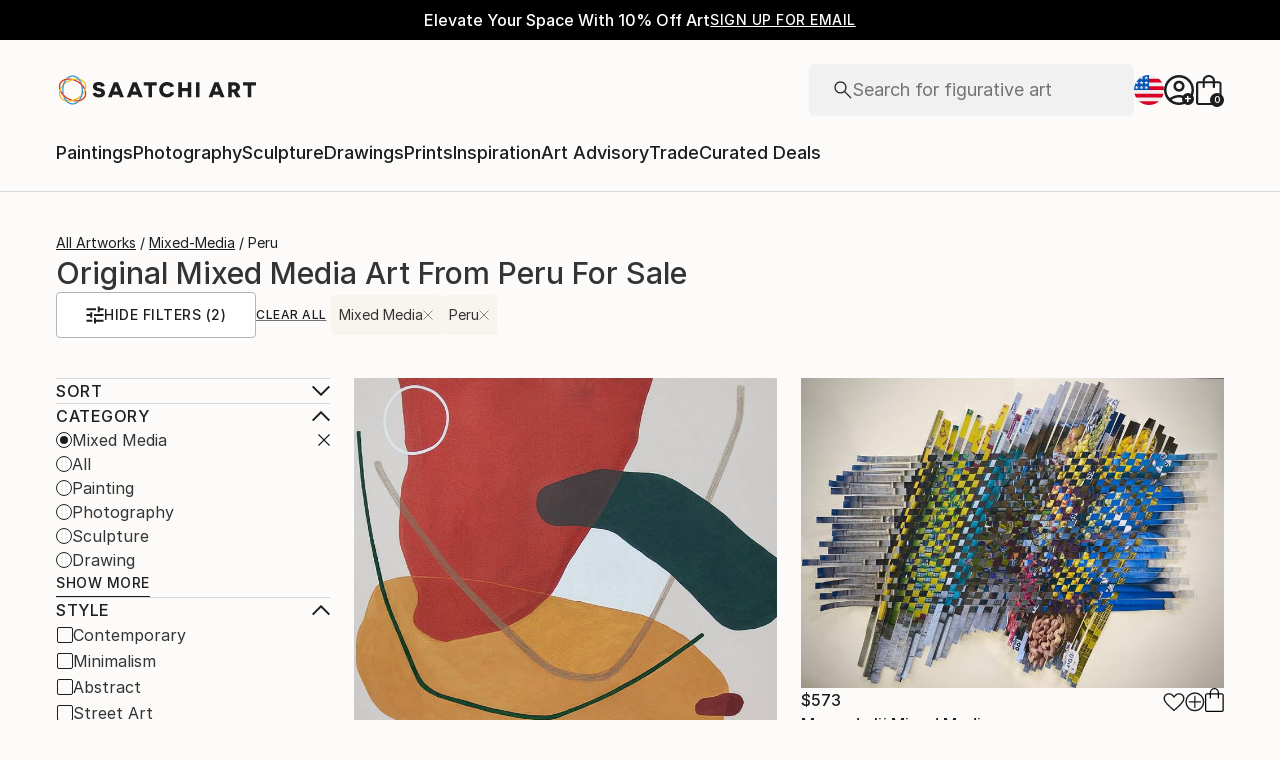

--- FILE ---
content_type: text/html; charset=utf-8
request_url: https://www.saatchiart.com/mixed-media/peru
body_size: 29124
content:
<!DOCTYPE html><html lang="en"><head><meta charSet="utf-8"/><title>Original Mixed Media Art From Peru For Sale | Saatchi Art</title><meta name="viewport" content="width=device-width, initial-scale=1.0, maximum-scale=5.0"/><meta name="description" content="Shop mixed-media created by thousands of emerging artists from Peru. Buy original art worry free with our 14 day satisfaction guarantee."/><meta property="og:site_name" content="Saatchi Art"/><meta property="og:type" content="article"/><meta property="og:image" content="https://www.saatchiart.com/media/images/saatchi_art_og_image.jpg"/><meta property="og:title" content="Original Mixed Media Art From Peru For Sale | Saatchi Art"/><meta property="og:description" content="Shop mixed-media created by thousands of emerging artists from Peru. Buy original art worry free with our 14 day satisfaction guarantee."/><meta property="og:url" content="https://www.saatchiart.com/mixed-media/peru"/><meta property="og:locale" content="en-us"/><meta property="og:locale:alternate" content="en_us"/><meta name="robots" content="max-image-preview:large, noai, noimageai"/><link rel="canonical" href="https://www.saatchiart.com/mixed-media/peru"/><link rel="alternate" href="https://www.saatchiart.com/mixed-media/peru" hrefLang="x-default"/><link rel="alternate" href="https://www.saatchiart.com/en-au/mixed-media/peru" hrefLang="en-au"/><link rel="alternate" href="https://www.saatchiart.com/en-at/mixed-media/peru" hrefLang="en-at"/><link rel="alternate" href="https://www.saatchiart.com/en-bh/mixed-media/peru" hrefLang="en-bh"/><link rel="alternate" href="https://www.saatchiart.com/en-be/mixed-media/peru" hrefLang="en-be"/><link rel="alternate" href="https://www.saatchiart.com/en-br/mixed-media/peru" hrefLang="en-br"/><link rel="alternate" href="https://www.saatchiart.com/en-bn/mixed-media/peru" hrefLang="en-bn"/><link rel="alternate" href="https://www.saatchiart.com/en-bg/mixed-media/peru" hrefLang="en-bg"/><link rel="alternate" href="https://www.saatchiart.com/en-ca/mixed-media/peru" hrefLang="en-ca"/><link rel="alternate" href="https://www.saatchiart.com/en-ky/mixed-media/peru" hrefLang="en-ky"/><link rel="alternate" href="https://www.saatchiart.com/en-cl/mixed-media/peru" hrefLang="en-cl"/><link rel="alternate" href="https://www.saatchiart.com/en-cn/mixed-media/peru" hrefLang="en-cn"/><link rel="alternate" href="https://www.saatchiart.com/en-co/mixed-media/peru" hrefLang="en-co"/><link rel="alternate" href="https://www.saatchiart.com/en-hr/mixed-media/peru" hrefLang="en-hr"/><link rel="alternate" href="https://www.saatchiart.com/en-cy/mixed-media/peru" hrefLang="en-cy"/><link rel="alternate" href="https://www.saatchiart.com/en-cz/mixed-media/peru" hrefLang="en-cz"/><link rel="alternate" href="https://www.saatchiart.com/en-dk/mixed-media/peru" hrefLang="en-dk"/><link rel="alternate" href="https://www.saatchiart.com/en-do/mixed-media/peru" hrefLang="en-do"/><link rel="alternate" href="https://www.saatchiart.com/en-ee/mixed-media/peru" hrefLang="en-ee"/><link rel="alternate" href="https://www.saatchiart.com/en-fi/mixed-media/peru" hrefLang="en-fi"/><link rel="alternate" href="https://www.saatchiart.com/en-fr/mixed-media/peru" hrefLang="en-fr"/><link rel="alternate" href="https://www.saatchiart.com/en-de/mixed-media/peru" hrefLang="en-de"/><link rel="alternate" href="https://www.saatchiart.com/en-gr/mixed-media/peru" hrefLang="en-gr"/><link rel="alternate" href="https://www.saatchiart.com/en-gt/mixed-media/peru" hrefLang="en-gt"/><link rel="alternate" href="https://www.saatchiart.com/en-ht/mixed-media/peru" hrefLang="en-ht"/><link rel="alternate" href="https://www.saatchiart.com/en-hk/mixed-media/peru" hrefLang="en-hk"/><link rel="alternate" href="https://www.saatchiart.com/en-hu/mixed-media/peru" hrefLang="en-hu"/><link rel="alternate" href="https://www.saatchiart.com/en-is/mixed-media/peru" hrefLang="en-is"/><link rel="alternate" href="https://www.saatchiart.com/en-in/mixed-media/peru" hrefLang="en-in"/><link rel="alternate" href="https://www.saatchiart.com/en-id/mixed-media/peru" hrefLang="en-id"/><link rel="alternate" href="https://www.saatchiart.com/en-ie/mixed-media/peru" hrefLang="en-ie"/><link rel="alternate" href="https://www.saatchiart.com/en-il/mixed-media/peru" hrefLang="en-il"/><link rel="alternate" href="https://www.saatchiart.com/en-it/mixed-media/peru" hrefLang="en-it"/><link rel="alternate" href="https://www.saatchiart.com/en-jp/mixed-media/peru" hrefLang="en-jp"/><link rel="alternate" href="https://www.saatchiart.com/en-je/mixed-media/peru" hrefLang="en-je"/><link rel="alternate" href="https://www.saatchiart.com/en-jo/mixed-media/peru" hrefLang="en-jo"/><link rel="alternate" href="https://www.saatchiart.com/en-ke/mixed-media/peru" hrefLang="en-ke"/><link rel="alternate" href="https://www.saatchiart.com/en-kw/mixed-media/peru" hrefLang="en-kw"/><link rel="alternate" href="https://www.saatchiart.com/en-lv/mixed-media/peru" hrefLang="en-lv"/><link rel="alternate" href="https://www.saatchiart.com/en-lb/mixed-media/peru" hrefLang="en-lb"/><link rel="alternate" href="https://www.saatchiart.com/en-lt/mixed-media/peru" hrefLang="en-lt"/><link rel="alternate" href="https://www.saatchiart.com/en-lu/mixed-media/peru" hrefLang="en-lu"/><link rel="alternate" href="https://www.saatchiart.com/en-my/mixed-media/peru" hrefLang="en-my"/><link rel="alternate" href="https://www.saatchiart.com/en-mt/mixed-media/peru" hrefLang="en-mt"/><link rel="alternate" href="https://www.saatchiart.com/en-mx/mixed-media/peru" hrefLang="en-mx"/><link rel="alternate" href="https://www.saatchiart.com/en-nl/mixed-media/peru" hrefLang="en-nl"/><link rel="alternate" href="https://www.saatchiart.com/en-nz/mixed-media/peru" hrefLang="en-nz"/><link rel="alternate" href="https://www.saatchiart.com/en-ng/mixed-media/peru" hrefLang="en-ng"/><link rel="alternate" href="https://www.saatchiart.com/en-no/mixed-media/peru" hrefLang="en-no"/><link rel="alternate" href="https://www.saatchiart.com/en-pe/mixed-media/peru" hrefLang="en-pe"/><link rel="alternate" href="https://www.saatchiart.com/en-ph/mixed-media/peru" hrefLang="en-ph"/><link rel="alternate" href="https://www.saatchiart.com/en-pl/mixed-media/peru" hrefLang="en-pl"/><link rel="alternate" href="https://www.saatchiart.com/en-pt/mixed-media/peru" hrefLang="en-pt"/><link rel="alternate" href="https://www.saatchiart.com/en-pr/mixed-media/peru" hrefLang="en-pr"/><link rel="alternate" href="https://www.saatchiart.com/en-qa/mixed-media/peru" hrefLang="en-qa"/><link rel="alternate" href="https://www.saatchiart.com/en-ro/mixed-media/peru" hrefLang="en-ro"/><link rel="alternate" href="https://www.saatchiart.com/en-sa/mixed-media/peru" hrefLang="en-sa"/><link rel="alternate" href="https://www.saatchiart.com/en-sg/mixed-media/peru" hrefLang="en-sg"/><link rel="alternate" href="https://www.saatchiart.com/en-sk/mixed-media/peru" hrefLang="en-sk"/><link rel="alternate" href="https://www.saatchiart.com/en-si/mixed-media/peru" hrefLang="en-si"/><link rel="alternate" href="https://www.saatchiart.com/en-za/mixed-media/peru" hrefLang="en-za"/><link rel="alternate" href="https://www.saatchiart.com/en-kr/mixed-media/peru" hrefLang="en-kr"/><link rel="alternate" href="https://www.saatchiart.com/en-es/mixed-media/peru" hrefLang="en-es"/><link rel="alternate" href="https://www.saatchiart.com/en-se/mixed-media/peru" hrefLang="en-se"/><link rel="alternate" href="https://www.saatchiart.com/en-ch/mixed-media/peru" hrefLang="en-ch"/><link rel="alternate" href="https://www.saatchiart.com/en-tw/mixed-media/peru" hrefLang="en-tw"/><link rel="alternate" href="https://www.saatchiart.com/en-th/mixed-media/peru" hrefLang="en-th"/><link rel="alternate" href="https://www.saatchiart.com/en-tt/mixed-media/peru" hrefLang="en-tt"/><link rel="alternate" href="https://www.saatchiart.com/en-tr/mixed-media/peru" hrefLang="en-tr"/><link rel="alternate" href="https://www.saatchiart.com/en-vi/mixed-media/peru" hrefLang="en-vi"/><link rel="alternate" href="https://www.saatchiart.com/en-ae/mixed-media/peru" hrefLang="en-ae"/><link rel="alternate" href="https://www.saatchiart.com/en-gb/mixed-media/peru" hrefLang="en-gb"/><link rel="alternate" href="https://www.saatchiart.com/mixed-media/peru" hrefLang="en-us"/><link rel="alternate" href="https://www.saatchiart.com/en-uy/mixed-media/peru" hrefLang="en-uy"/><link rel="alternate" href="https://www.saatchiart.com/en-vn/mixed-media/peru" hrefLang="en-vn"/><meta name="next-head-count" content="89"/><link rel="shortcut icon" href="/favicon.ico"/><meta http-equiv="x-ua-compatible" content="ie=edge"/><meta name="google-site-verification" content="D0TrMFxM-EpPQHRE3_NhEkyr18KTU2oAKWthx_UiPEw"/><meta name="p:domain_verify" content="a4a757960617d67430cc04a93e1d4224"/><meta name="fb:app_id" content="210151261128009"/><link rel="dns-prefetch" href="//www.saatchiart.com"/><link rel="preconnect" href="https://cloudfront.net/" crossorigin="anonymous"/><link rel="preconnect" href="https://www.google-analytics.com" crossorigin="anonymous"/><link rel="preconnect" href="https://www.googletagmanager.com" crossorigin="anonymous"/><link rel="preconnect" href="https://api.visii.com/" crossorigin="anonymous"/><link rel="preload" href="https://www.saatchiart.com/saatchi-general/static/fonts/Inter-Regular.woff2" as="font" type="font/woff2" crossorigin="anonymous"/><link rel="preload" href="https://www.saatchiart.com/saatchi-general/static/fonts/Inter-Medium.woff2" as="font" type="font/woff2" crossorigin="anonymous"/><link rel="preload" href="https://www.saatchiart.com/saatchi-general/static/fonts/Inter-SemiBold.woff2" as="font" type="font/woff2" crossorigin="anonymous"/><link rel="preload" href="https://www.saatchiart.com/saatchi-general/static/fonts/Inter-Light.woff2" as="font" type="font/woff2" crossorigin="anonymous"/><script>dataLayer = [{"environment":"production","event":"pagetype","pagetype":"browse","pagination":1,"sort":"default","subpagetype":"originals","category":"mixed-media","color":"all","country":"peru","material":"all","medium":"all","orientation":"all","price":"all","size":"all","style":"all","subject":"all"}]</script><script>(function(w,d,s,l,i){w[l]=w[l]||[];w[l].push({'gtm.start':
new Date().getTime(),event:'gtm.js'});var f=d.getElementsByTagName(s)[0],
j=d.createElement(s),dl=l!='dataLayer'?'&l='+l:'';j.async=true;j.src=
'https://www.googletagmanager.com/gtm.js?id='+i+dl;f.parentNode.insertBefore(j,f);
})(window,document,'script','dataLayer','GTM-P6ZNR6');</script><script type="text/javascript" src="//widget.trustpilot.com/bootstrap/v5/tp.widget.bootstrap.min.js" async=""></script><script src="//cdn.alby.com/apps/launcher/embed.js?brandId=474bd7da-ae8b-481b-891a-23c539975072"></script><link rel="preload" href="https://images.saatchiart.com/saatchi-general/_next/static/css/11ddc2d70c9d07a1.css" as="style"/><link rel="stylesheet" href="https://images.saatchiart.com/saatchi-general/_next/static/css/11ddc2d70c9d07a1.css" data-n-g=""/><link rel="preload" href="https://images.saatchiart.com/saatchi-general/_next/static/css/b47c8070726f02a4.css" as="style"/><link rel="stylesheet" href="https://images.saatchiart.com/saatchi-general/_next/static/css/b47c8070726f02a4.css" data-n-p=""/><link rel="preload" href="https://images.saatchiart.com/saatchi-general/_next/static/css/6595cb3b09c0d2bd.css" as="style"/><link rel="stylesheet" href="https://images.saatchiart.com/saatchi-general/_next/static/css/6595cb3b09c0d2bd.css"/><noscript data-n-css=""></noscript><script defer="" nomodule="" src="https://images.saatchiart.com/saatchi-general/_next/static/chunks/polyfills-c67a75d1b6f99dc8.js"></script><script defer="" src="https://images.saatchiart.com/saatchi-general/_next/static/chunks/6358.848463b42323ba2a.js"></script><script defer="" src="https://images.saatchiart.com/saatchi-general/_next/static/chunks/3049.47929fb2488c3e6b.js"></script><script defer="" src="https://images.saatchiart.com/saatchi-general/_next/static/chunks/navigation.02fe57c2a4f14db6.js"></script><script src="https://images.saatchiart.com/saatchi-general/_next/static/chunks/webpack-502ae55865b3905b.js" defer=""></script><script src="https://images.saatchiart.com/saatchi-general/_next/static/chunks/main-5953d963371eaa9c.js" defer=""></script><script src="https://images.saatchiart.com/saatchi-general/_next/static/chunks/pages/_app-74a5dae8f7ddd3f5.js" defer=""></script><script src="https://images.saatchiart.com/saatchi-general/_next/static/chunks/redux-3a8d183b656d12f8.js" defer=""></script><script src="https://images.saatchiart.com/saatchi-general/_next/static/chunks/pages/public/browse-17019a371e766b0b.js" defer=""></script><script src="https://images.saatchiart.com/saatchi-general/_next/static/PjlWZdYgAWZdNRs9T3Kq1/_buildManifest.js" defer=""></script><script src="https://images.saatchiart.com/saatchi-general/_next/static/PjlWZdYgAWZdNRs9T3Kq1/_ssgManifest.js" defer=""></script><style data-styled="" data-styled-version="5.2.1">.kaspml{color:#333;padding-top:var(--promo-bar-height);--mobile-header-height:56px;--promo-bar-height:56px;}/*!sc*/
@media (min-width:1170px){.kaspml{--promo-bar-height:40px;}}/*!sc*/
body[data-promo='hidden'] .sc-1tf54bo-0{padding-top:0;}/*!sc*/
@media (min-width:1000px){.kaspml{padding:0;}}/*!sc*/
data-styled.g1[id="sc-1tf54bo-0"]{content:"kaspml,"}/*!sc*/
.iYVXGF{width:100%;display:-webkit-box;display:-webkit-flex;display:-ms-flexbox;display:flex;-webkit-flex-direction:column;-ms-flex-direction:column;flex-direction:column;-webkit-undefined;-ms-flex-undefined;undefined;-webkit-undefined;-ms-flex-undefined;undefined;-webkit-undefined;-ms-flex-undefined;undefined;}/*!sc*/
.iYVXGF[data-type='quantity'][data-disabled='true']{opacity:0.6;}/*!sc*/
.iYVXGF[data-type='limited-product'] [data-disabled='true']{opacity:0.6;}/*!sc*/
.iYVXGF[data-type='price']{opacity:1;}/*!sc*/
data-styled.g7[id="sc-13l59v1-1"]{content:"iYVXGF,"}/*!sc*/
.kNUczh{width:100%;height:var(--promo-bar-height);}/*!sc*/
.kNUczh[data-promo-hide]{margin-top:calc(var(--promo-bar-height) * -1);}/*!sc*/
@media (max-width:999px){.kNUczh{height:0;}.kNUczh[data-promo-hide]{margin-top:calc(var(--promo-bar-height) * -1);}}/*!sc*/
data-styled.g15[id="sc-1auwnl8-0"]{content:"kNUczh,"}/*!sc*/
.fxmAYG{width:100%;height:var(--promo-bar-height);}/*!sc*/
@media (max-width:999px){.fxmAYG{height:0;}}/*!sc*/
@-webkit-keyframes FadeInNanoBar{.fxmAYG from{opacity:0;}.fxmAYG to{opacity:1;}}/*!sc*/
@-moz-keyframes FadeInNanoBar{.fxmAYG from{opacity:0;}.fxmAYG to{opacity:1;}}/*!sc*/
@-o-keyframes FadeInNanoBar{.fxmAYG from{opacity:0;}.fxmAYG to{opacity:1;}}/*!sc*/
@-webkit-keyframes FadeInNanoBar{from{opacity:0;}to{opacity:1;}}/*!sc*/
@keyframes FadeInNanoBar{from{opacity:0;}to{opacity:1;}}/*!sc*/
.fxmAYG [data-style='paragraph-wp']{margin:0;}/*!sc*/
.fxmAYG .wrapper{box-sizing:border-box;background:#000000;color:#ffffff;display:-webkit-box;display:-webkit-flex;display:-ms-flexbox;display:flex;-webkit-box-pack:center;-webkit-justify-content:center;-ms-flex-pack:center;justify-content:center;-webkit-align-items:center;-webkit-box-align:center;-ms-flex-align:center;align-items:center;width:100%;height:var(--promo-bar-height);padding:8px 40px;}/*!sc*/
@media (max-width:999px){.fxmAYG .wrapper{--promo-bar-height:56px;padding:8px 16px;}}/*!sc*/
@media (min-width:1000px) and (max-width:1170px){.fxmAYG .wrapper{--promo-bar-height:56px;padding:8px 40px;}}/*!sc*/
.fxmAYG .wrapper .layout{display:-webkit-box;display:-webkit-flex;display:-ms-flexbox;display:flex;-webkit-flex-direction:row;-ms-flex-direction:row;flex-direction:row;-webkit-align-items:center;-webkit-box-align:center;-ms-flex-align:center;align-items:center;gap:16px;}/*!sc*/
.fxmAYG .wrapper .layout promoCta{gap:8px;}/*!sc*/
.fxmAYG .wrapper .tagline{display:-webkit-box;display:-webkit-flex;display:-ms-flexbox;display:flex;-webkit-flex:0 1 auto;-ms-flex:0 1 auto;flex:0 1 auto;}/*!sc*/
.fxmAYG .wrapper [data-section='coupon-list']{display:-webkit-box;display:-webkit-flex;display:-ms-flexbox;display:flex;-webkit-flex-direction:row;-ms-flex-direction:row;flex-direction:row;gap:16px;}/*!sc*/
@media (max-width:999px){.fxmAYG .wrapper [data-section='coupon-list']{gap:0;}}/*!sc*/
.fxmAYG .wrapper .link a{color:#ffffff;-webkit-text-decoration:underline;text-decoration:underline;}/*!sc*/
@media (max-width:999px){.fxmAYG .wrapper .tagline{margin-bottom:10px;}.fxmAYG .wrapper [data-section='coupon-list']{width:100%;-webkit-flex-direction:column;-ms-flex-direction:column;flex-direction:column;}.fxmAYG .wrapper [data-type='item'] + [data-type='item'] [data-type='item-container']{border-top:none;border-right:1px solid #1e1e1e;border-bottom:1px solid #1e1e1e;border-left:1px solid #1e1e1e;}}/*!sc*/
.fxmAYG [data-type='countdown'] [data-type='hours']:after,.fxmAYG [data-type='countdown'] [data-type='minutes']:after{content:':';margin:0 5px;}/*!sc*/
.fxmAYG .wrapper .mobile{display:-webkit-box;display:-webkit-flex;display:-ms-flexbox;display:flex;-webkit-flex-direction:column;-ms-flex-direction:column;flex-direction:column;gap:4px;-webkit-box-pack:center;-webkit-justify-content:center;-ms-flex-pack:center;justify-content:center;-webkit-align-items:center;-webkit-box-align:center;-ms-flex-align:center;align-items:center;}/*!sc*/
.fxmAYG .wrapper .mobile .offers-toggle{position:absolute;right:16px;display:-webkit-box;display:-webkit-flex;display:-ms-flexbox;display:flex;-webkit-align-items:center;-webkit-box-align:center;-ms-flex-align:center;align-items:center;cursor:pointer;}/*!sc*/
.fxmAYG .wrapper .mobile .offers-toggle .caret{cursor:pointer;-webkit-transition:-webkit-transform 0.3s;-webkit-transition:transform 0.3s;transition:transform 0.3s;-webkit-transform:rotate(180deg);-ms-transform:rotate(180deg);transform:rotate(180deg);opacity:1;}/*!sc*/
.fxmAYG .wrapper .mobile .offers-toggle .caret.show{-webkit-transform:rotate(0deg);-ms-transform:rotate(0deg);transform:rotate(0deg);}/*!sc*/
@media (min-width:999px){.fxmAYG .wrapper .layout{display:-webkit-box;display:-webkit-flex;display:-ms-flexbox;display:flex;}.fxmAYG .wrapper .mobile{display:none;}}/*!sc*/
@media (max-width:999px){.fxmAYG .wrapper{height:var(--promo-bar-height);max-height:var(--promo-bar-height);position:relative;margin-top:calc(var(--promo-bar-height) * -1);z-index:1000;top:0;left:0;-webkit-flex-direction:column;-ms-flex-direction:column;flex-direction:column;}.fxmAYG .wrapper .layout{position:absolute;top:100%;right:0;z-index:10;gap:0;-webkit-flex-direction:column;-ms-flex-direction:column;flex-direction:column;-webkit-align-items:flex-start;-webkit-box-align:flex-start;-ms-flex-align:flex-start;align-items:flex-start;background:#ffffff;color:#333333;width:100%;opacity:0;-webkit-transition:opacity 0.25s ease-in-out;transition:opacity 0.25s ease-in-out;-moz-transition:opacity 0.25s ease-in-out;-webkit-transition:opacity 0.25s ease-in-out;box-shadow:0 5px 15px 0 rgba(0,0,0,0.1),0 15px 15px 0 rgba(0,0,0,0.1);pointer-events:none;}.fxmAYG .wrapper .layout.show{opacity:1;pointer-events:initial;}.fxmAYG .wrapper .layout.show > *{color:#333333;}.fxmAYG .wrapper .mobile{width:100%;display:-webkit-box;display:-webkit-flex;display:-ms-flexbox;display:flex;}}/*!sc*/
.fxmAYG .mobile-navigation,.fxmAYG .mobile-navigation__menu__inner,.fxmAYG .mobile-navigation__header,.fxmAYG .checkout__header,.fxmAYG .mobile-navigation__search-container{margin-top:var(--promo-bar-height);}/*!sc*/
@media (min-width:999px){.fxmAYG .checkout__header{margin-top:0px !important;}}/*!sc*/
.fxmAYG .mobile-navigation__content{height:calc(100% - var(--promo-bar-height));}/*!sc*/
@media screen and (max-width:999px){.fxmAYG form[action='/all'],.fxmAYG form[action='/all'] + div,.fxmAYG div[role='button'][data-reactid='15']{margin-top:var(--promo-bar-height);}.fxmAYG div[data-reactid='20']{padding-top:80px;}.fxmAYG div[data-reactid='547']{top:var(--promo-bar-height);z-index:2 !important;}.fxmAYG nav:not([data-section='main-navigation']) > div > div:first-child > div:nth-child(2),.fxmAYG nav > div > form,.fxmAYG nav > div > form ~ div{margin-top:var(--promo-bar-height) !important;}.fxmAYG .checkout__container{margin-top:120px;}}/*!sc*/
data-styled.g16[id="sc-1auwnl8-1"]{content:"fxmAYG,"}/*!sc*/
.iIikxv{position:relative;-webkit-box-pack:justify;-webkit-justify-content:space-between;-ms-flex-pack:justify;justify-content:space-between;-webkit-flex:1;-ms-flex:1;flex:1;width:100%;min-height:400px;}/*!sc*/
.iIikxv[data-app='artdetail']{width:100%;max-width:1160px;margin:0 auto;}/*!sc*/
@media (max-width:1024px){.iIikxv[data-app='artdetail']{max-width:770px;}}/*!sc*/
.iIikxv[data-app='artdetail'] [data-section='carousel']{height:auto;}/*!sc*/
.iIikxv[data-app='artdetail'] [data-section='artist-carousel']{margin-top:72px;height:auto;}/*!sc*/
@media (max-width:1256px){.iIikxv[data-app='artdetail'] [data-section='artist-carousel']{padding:0 15px;}}/*!sc*/
@media (max-width:992px){.iIikxv[data-app='artdetail'] [data-section='artist-carousel']{margin-top:30px;}}/*!sc*/
.iIikxv[data-app='artdetail'] [data-section='artist-carousel'] [data-type='artist-carousel-title']{margin-bottom:32px;}/*!sc*/
@media (max-width:992px){.iIikxv[data-app='artdetail'] [data-section='artist-carousel'] [data-type='artist-carousel-title']{margin-bottom:16px;}}/*!sc*/
.iIikxv[data-app='artdetail'] [data-section='reference-line']{display:-webkit-box;display:-webkit-flex;display:-ms-flexbox;display:flex;-webkit-flex-direction:column;-ms-flex-direction:column;flex-direction:column;-webkit-align-items:center;-webkit-box-align:center;-ms-flex-align:center;align-items:center;-webkit-box-pack:center;-webkit-justify-content:center;-ms-flex-pack:center;justify-content:center;height:1px;background:none;width:100%;-webkit-order:3;-ms-flex-order:3;order:3;}/*!sc*/
.iIikxv[data-app='artdetail'] [data-section='rec-carousel']{margin-top:72px;height:auto;-webkit-order:5;-ms-flex-order:5;order:5;}/*!sc*/
@media (max-width:1256px){.iIikxv[data-app='artdetail'] [data-section='rec-carousel']{padding:0 15px;}}/*!sc*/
@media (max-width:992px){.iIikxv[data-app='artdetail'] [data-section='rec-carousel']{margin-top:30px;}}/*!sc*/
.iIikxv[data-app='artdetail'] [data-section='rec-carousel'][data-style='change-order']{-webkit-order:1;-ms-flex-order:1;order:1;}/*!sc*/
.iIikxv[data-app='artdetail'] [data-section='rec-carousel'] [data-type='rec-carousel-title']{margin-bottom:32px;}/*!sc*/
@media (max-width:992px){.iIikxv[data-app='artdetail'] [data-section='rec-carousel'] [data-type='rec-carousel-title']{margin-bottom:16px;}}/*!sc*/
.iIikxv[data-app='artdetail'] [data-section='visii-carousel']{margin-top:72px;height:auto;-webkit-order:4;-ms-flex-order:4;order:4;}/*!sc*/
.iIikxv[data-app='artdetail'] [data-section='visii-carousel'][data-style='change-order']{-webkit-order:0;-ms-flex-order:0;order:0;}/*!sc*/
@media (max-width:1256px){.iIikxv[data-app='artdetail'] [data-section='visii-carousel']{padding:0 15px;}}/*!sc*/
@media (max-width:992px){.iIikxv[data-app='artdetail'] [data-section='visii-carousel']{margin-top:40px;}}/*!sc*/
.iIikxv[data-app='artdetail'] [data-section='visii-carousel'] [data-type='visii-carousel-title']{margin-bottom:32px;}/*!sc*/
@media (max-width:992px){.iIikxv[data-app='artdetail'] [data-section='visii-carousel'] [data-type='visii-carousel-title']{margin-bottom:16px;}}/*!sc*/
.iIikxv[data-app='curatorNotes']{width:100%;min-height:400px;max-width:1256px;-webkit-flex:1 1 0%;-ms-flex:1 1 0%;flex:1 1 0%;margin:0px auto;}/*!sc*/
@media (max-width:1256px){.iIikxv[data-app='curatorNotes']{padding:0 15px;}}/*!sc*/
@media (max-width:1024px){.iIikxv[data-app='curatorNotes']{max-width:770px;}}/*!sc*/
.iIikxv[data-app='account']{width:100%;min-height:400px;max-width:1256px;-webkit-flex:1 1 0%;-ms-flex:1 1 0%;flex:1 1 0%;margin:0px auto;}/*!sc*/
@media (max-width:1024px){.iIikxv[data-app='account']{max-width:770px;}}/*!sc*/
.iIikxv[data-app='account-artworks'] [data-section='email-verification-section']{padding:40px 30px;margin:0 30px;-webkit-flex:1;-ms-flex:1;flex:1;display:-webkit-box;display:-webkit-flex;display:-ms-flexbox;display:flex;-webkit-flex-direction:column;-ms-flex-direction:column;flex-direction:column;}/*!sc*/
@media (max-width:992px){.iIikxv[data-app='account-artworks'] [data-section='email-verification-section']{padding:24px 15px 0;margin:0 15px;}}/*!sc*/
.iIikxv[data-app='account-artworks'] [data-section='email-verification-section'] a{color:#dc3a0f;}/*!sc*/
.iIikxv[data-app='account-artworks'] [data-section='email-verification-section'] [data-type='title']{margin-bottom:24px;}/*!sc*/
.iIikxv[data-app='account-artworks'] [id='recaptcha']{margin-top:50px;}/*!sc*/
.iIikxv[data-app='account-artworks'] [id='recaptcha'] p,.iIikxv[data-app='account-artworks'] [id='recaptcha'] a{font-size:12px;}/*!sc*/
.iIikxv[data-app='account-artworks'] [id='recaptcha'] a{text-transform:initial;padding:0 2px;}/*!sc*/
.iIikxv[data-app='curation'] [data-type='top']{margin-bottom:30px;margin-top:15px;}/*!sc*/
data-styled.g18[id="sc-1jll5pa-0"]{content:"iIikxv,"}/*!sc*/
</style>
                              <script>!function(e){var n="https://s.go-mpulse.net/boomerang/";if("False"=="True")e.BOOMR_config=e.BOOMR_config||{},e.BOOMR_config.PageParams=e.BOOMR_config.PageParams||{},e.BOOMR_config.PageParams.pci=!0,n="https://s2.go-mpulse.net/boomerang/";if(window.BOOMR_API_key="EDK7N-QPZEE-UKYDE-TP7X9-TXE6Y",function(){function e(){if(!o){var e=document.createElement("script");e.id="boomr-scr-as",e.src=window.BOOMR.url,e.async=!0,i.parentNode.appendChild(e),o=!0}}function t(e){o=!0;var n,t,a,r,d=document,O=window;if(window.BOOMR.snippetMethod=e?"if":"i",t=function(e,n){var t=d.createElement("script");t.id=n||"boomr-if-as",t.src=window.BOOMR.url,BOOMR_lstart=(new Date).getTime(),e=e||d.body,e.appendChild(t)},!window.addEventListener&&window.attachEvent&&navigator.userAgent.match(/MSIE [67]\./))return window.BOOMR.snippetMethod="s",void t(i.parentNode,"boomr-async");a=document.createElement("IFRAME"),a.src="about:blank",a.title="",a.role="presentation",a.loading="eager",r=(a.frameElement||a).style,r.width=0,r.height=0,r.border=0,r.display="none",i.parentNode.appendChild(a);try{O=a.contentWindow,d=O.document.open()}catch(_){n=document.domain,a.src="javascript:var d=document.open();d.domain='"+n+"';void(0);",O=a.contentWindow,d=O.document.open()}if(n)d._boomrl=function(){this.domain=n,t()},d.write("<bo"+"dy onload='document._boomrl();'>");else if(O._boomrl=function(){t()},O.addEventListener)O.addEventListener("load",O._boomrl,!1);else if(O.attachEvent)O.attachEvent("onload",O._boomrl);d.close()}function a(e){window.BOOMR_onload=e&&e.timeStamp||(new Date).getTime()}if(!window.BOOMR||!window.BOOMR.version&&!window.BOOMR.snippetExecuted){window.BOOMR=window.BOOMR||{},window.BOOMR.snippetStart=(new Date).getTime(),window.BOOMR.snippetExecuted=!0,window.BOOMR.snippetVersion=12,window.BOOMR.url=n+"EDK7N-QPZEE-UKYDE-TP7X9-TXE6Y";var i=document.currentScript||document.getElementsByTagName("script")[0],o=!1,r=document.createElement("link");if(r.relList&&"function"==typeof r.relList.supports&&r.relList.supports("preload")&&"as"in r)window.BOOMR.snippetMethod="p",r.href=window.BOOMR.url,r.rel="preload",r.as="script",r.addEventListener("load",e),r.addEventListener("error",function(){t(!0)}),setTimeout(function(){if(!o)t(!0)},3e3),BOOMR_lstart=(new Date).getTime(),i.parentNode.appendChild(r);else t(!1);if(window.addEventListener)window.addEventListener("load",a,!1);else if(window.attachEvent)window.attachEvent("onload",a)}}(),"".length>0)if(e&&"performance"in e&&e.performance&&"function"==typeof e.performance.setResourceTimingBufferSize)e.performance.setResourceTimingBufferSize();!function(){if(BOOMR=e.BOOMR||{},BOOMR.plugins=BOOMR.plugins||{},!BOOMR.plugins.AK){var n=""=="true"?1:0,t="",a="amiffiixibybe2lutx7q-f-06ab3d269-clientnsv4-s.akamaihd.net",i="false"=="true"?2:1,o={"ak.v":"39","ak.cp":"1864218","ak.ai":parseInt("1247501",10),"ak.ol":"0","ak.cr":8,"ak.ipv":4,"ak.proto":"h2","ak.rid":"6b5613f0","ak.r":42170,"ak.a2":n,"ak.m":"dscb","ak.n":"essl","ak.bpcip":"3.16.82.0","ak.cport":40626,"ak.gh":"23.52.43.17","ak.quicv":"","ak.tlsv":"tls1.3","ak.0rtt":"","ak.0rtt.ed":"","ak.csrc":"-","ak.acc":"","ak.t":"1769250303","ak.ak":"hOBiQwZUYzCg5VSAfCLimQ==lea8LgeNxaOalvfUQccPd9CfscoeCtiQlORs3V555/csN+Bf90SKVXhNXHMnQQHVWZjyKFr9hQVro4/RoHcb+vD2Uu/RIxyA13cl7GI4zP5rFqGbAB8NSVJkgUoUPdtQHMOWmY1uTmOfCw1/Ve0tkkVVOfFUI2UwAdHa5sS1fmKkg7maESQtA7UxxNDwpt8k/arTfB1GUkaFCBd9IJlK/Z+1SVSt39XYmHEcZBUPAAaL+iJ+M43wv/qovJo+VhC+F6MpFBF1qrPikAGNWD8dmj4ECo8TBQ4uxxfgbp5IyIVAGIBKfOq+YpolpIe8q5TaFdjmDF16If48NuyM4WvhnqKNdWVDuOAC1eMAyxEigzpOnnx2v4TzgHQOzmILMTQxXuenHPq34BtlULClYvz6jEpD4YsPk4AP8LPYD+18k28=","ak.pv":"6","ak.dpoabenc":"","ak.tf":i};if(""!==t)o["ak.ruds"]=t;var r={i:!1,av:function(n){var t="http.initiator";if(n&&(!n[t]||"spa_hard"===n[t]))o["ak.feo"]=void 0!==e.aFeoApplied?1:0,BOOMR.addVar(o)},rv:function(){var e=["ak.bpcip","ak.cport","ak.cr","ak.csrc","ak.gh","ak.ipv","ak.m","ak.n","ak.ol","ak.proto","ak.quicv","ak.tlsv","ak.0rtt","ak.0rtt.ed","ak.r","ak.acc","ak.t","ak.tf"];BOOMR.removeVar(e)}};BOOMR.plugins.AK={akVars:o,akDNSPreFetchDomain:a,init:function(){if(!r.i){var e=BOOMR.subscribe;e("before_beacon",r.av,null,null),e("onbeacon",r.rv,null,null),r.i=!0}return this},is_complete:function(){return!0}}}}()}(window);</script></head><body data-promo="visible"><div id="__next" data-reactroot=""><script type="application/ld+json">{"@context":"http://schema.org","@type":"WebSite","name":"saatchiart.com","alternateName":"Saatchi Art","url":"https://www.saatchiart.com"}</script><script type="application/ld+json">{"@context":"http://schema.org","@type":"Organization","name":"Saatchi Art","url":"https://www.saatchiart.com","logo":"https://d3t95n9c6zzriw.cloudfront.net/common/saatchi-art-logo-1x.png","sameAs":["https://www.youtube.com/c/Saatchiart","https://www.facebook.com/saatchionline","https://twitter.com/SaatchiArt","https://www.instagram.com/saatchiart","https://www.pinterest.com/saatchiart"],"contactPoint":{"@type":"ContactPoint","contactType":"Customer Support","availableLanguage":["English"],"url":"https://support.saatchiart.com/hc/en-us/requests/new"}}</script><script type="application/ld+json">{"@context":"http://schema.org","@type":"WebPage","url":"https://www.saatchiart.com/mixed-media/peru","mainEntityOfPage":"https://saatchiart.com","sameAs":["https://www.youtube.com/Saatchiart","https://www.facebook.com/saatchionline","https://twitter.com/SaatchiArt","https://www.instagram.com/saatchiart","https://www.pinterest.com/saatchiart"],"keywords":["original art","art","artworks","art for sale","gallery"],"inLanguage":"en-us","headline":"Original Mixed Media Art From Peru For Sale | Saatchi Art","description":"Shop mixed-media created by thousands of emerging artists from Peru. Buy original art worry free with our 14 day satisfaction guarantee.","isFamilyFriendly":"True"}</script><script type="application/ld+json">{"@context":"http://schema.org","@type":"BreadcrumbList","itemListElement":[{"type":"ListItem","position":1,"item":{"@id":"https://www.saatchiart.com/all","name":"All Artworks"}},{"type":"ListItem","position":2,"item":{"@id":"https://www.saatchiart.com/mixed-media","name":"mixed media"}},{"type":"ListItem","position":3,"item":{"@id":"https://www.saatchiart.com/mixed-media/peru","name":"peru mixed media"}}]}</script><div class="sc-1tf54bo-0 kaspml"><a class="Header_skipToContent__P_Yug" href="#skip-to-content">Skip to Main Content</a><div><div id="saatchi_promo_nano_bar" class="sc-1auwnl8-0 kNUczh"><div data-section="promo_bar" class="sc-1auwnl8-1 fxmAYG"><div class="wrapper"><div class="mobile"><p class="defaultTypographyH6 mobile-tagline" data-style="paragraph-wp"></p><p class="defaultTypographyCtaSmall link defaultTextUppercase" data-style="paragraph-wp"><a tabindex="0" target="_blank" rel="noopener nofollow"></a></p></div><div class="layout promoCta"><p class="defaultTypographyH6 tagline" data-style="paragraph-wp"></p><p class="defaultTypographyCtaMedium link defaultTextUppercase" data-style="paragraph-wp"><a tabindex="0" target="_blank" rel="noopener nofollow"></a></p></div></div></div></div></div><nav data-section="main-navigation"><div class="MobileHeader_mobileHeaderContainer__bknNj" data-type="mobile-header"><div class="MobileHeader_mobileHeaderSticky__Wbujw MobileHeader_mobileHeaderStickyBorder__qSa5o"><div class="MainTopHeader_mainTopHeaderWrapper__l2zq6"><div class="MainTopHeader_topHeaderMenuIconBox__xGIhg"><a tabindex="0" class="SALogo_mobileSaLogoBox__sTIJ2" alt="Saatchi Art logo" aria-label="Saatchi Art logo" data-type="logo" data-gtm-event="top-nav" href="https://www.saatchiart.com/"><svg class="SALogo_mobileSaLogoIcon__5BxUb" width="200" height="30" viewBox="0 0 200 30" fill="none" xmlns="http://www.w3.org/2000/svg"><path d="M40.042 17.509c.306 1.122 1.364 1.782 3.008 1.782 1.38 0 2.229-.463 2.229-1.423 0-1.422-1.819-1.336-3.68-1.782-2.055-.488-4.608-1.422-4.608-4.557 0-3.033 2.334-4.54 5.735-4.54 3.095 0 5.307 1.233 6.146 3.88l-3.462.908c-.367-1.08-1.233-1.679-2.745-1.679-1.382 0-1.967.531-1.967 1.31 0 1.252 1.451 1.44 3.575 1.869 2.23.428 4.695 1.353 4.695 4.557 0 3.058-2.185 4.584-5.884 4.584-2.64 0-5.63-.789-6.495-4.01l3.453-.9zM56.758 19.667l-.909 2.459h-3.83L57.86 7.279h4.135l5.867 14.847h-3.9l-.909-2.459h-6.295zm4.022-6.194c-.472-1.233-.822-2.159-.848-2.184h-.061c-.018.017-.367.934-.848 2.167l-1.084 2.973h3.916l-1.075-2.956zM75.59 19.667l-.91 2.459h-3.828l5.84-14.847h4.135l5.867 14.847h-3.9l-.909-2.459H75.59zm4.03-6.194c-.472-1.233-.821-2.159-.848-2.184h-.06c-.018.017-.368.934-.849 2.167L76.78 16.43h3.917l-1.075-2.956zM96.022 10.586v11.54h-3.637v-11.54h-4.634V7.28h12.905v3.307h-4.634zM118.325 17.74c-1.128 2.887-3.917 4.686-7.204 4.686-4.52 0-7.86-3.118-7.86-7.762 0-4.514 3.331-7.676 7.86-7.676 3.488 0 6.041 1.885 7.055 4.284l-3.593.95c-.778-1.19-2.011-1.884-3.637-1.884-2.465 0-4.03 1.782-4.03 4.37 0 2.63 1.67 4.351 4.004 4.351 1.993 0 3.226-1.02 3.829-2.244l3.576.925zM131.701 16.292h-5.822v5.834h-3.637V7.279h3.637v5.603h5.822V7.28h3.637v14.847h-3.637v-5.834zM139.928 7.28h3.637v14.846h-3.637V7.279zM157.379 19.667l-.909 2.459h-3.83l5.841-14.847h4.135l5.866 14.847h-3.899l-.909-2.459h-6.295zm4.022-6.194c-.472-1.233-.822-2.159-.848-2.184h-.062c-.017.017-.367.934-.848 2.167l-1.084 2.973h3.917l-1.075-2.956zM177.4 17.226h-1.626v4.9h-3.637V7.279h5.761c3.812 0 6.041 1.954 6.041 5.03 0 2.038-1.014 3.537-2.858 4.223l3.462 5.602h-4.31l-2.833-4.908zm.734-2.836c1.338 0 2.081-.66 2.081-1.91 0-1.234-.691-1.97-2.098-1.97h-2.335v3.88h2.352zM195.366 10.586v11.54h-3.637v-11.54h-4.633V7.28H200v3.307h-4.634z" fill="#1E1E1E"></path><path d="M16.561 5.244c.93-.244 1.851-.407 2.743-.484.408-.033.815-.057 1.208-.057.676 0 1.328.053 1.952.153a10.409 10.409 0 0 0-1.444-1.459c-.167-.005-.335-.014-.508-.014a16.66 16.66 0 0 0-3.95.502c-.912.22-1.827.512-2.738.89-.82.335-1.64.732-2.441 1.191a20.816 20.816 0 0 0-2.33 1.564c-.374.8-.69 1.66-.94 2.574a18.707 18.707 0 0 1 3.927-2.995 18.73 18.73 0 0 1 4.521-1.865zM29.277 7.717c-.83-1.444-2.095-2.535-3.606-3.253a10.731 10.731 0 0 0-2.502-.818c.306.35.604.723.882 1.115.139.201.278.411.407.622.22.086.441.172.648.273 1.304.621 2.344 1.53 3.03 2.717.58 1.009.858 2.133.863 3.33 0 .42-.038.846-.11 1.281-.101.65-.283 1.316-.537 1.98a13.051 13.051 0 0 1-1.42 2.699c-.028.043-.062.08-.09.124-.135.966-.332 1.894-.595 2.784a16.886 16.886 0 0 0 1.774-2.167c.326-.478.618-.966.882-1.464.345-.655.633-1.315.858-1.985.365-1.086.561-2.186.561-3.258 0-1.401-.33-2.765-1.035-3.99l-.01.01zM16.619 24.757c-.93.244-1.85.406-2.743.483-.407.033-.815.057-1.208.057-.676 0-1.328-.052-1.951-.153.45.555.934 1.038 1.443 1.46.168.004.335.014.508.014 1.275 0 2.604-.173 3.95-.503.912-.22 1.828-.512 2.739-.89.82-.334 1.64-.732 2.44-1.19a20.832 20.832 0 0 0 2.33-1.565c.374-.799.69-1.66.94-2.573a18.887 18.887 0 0 1-8.448 4.864v-.004zM8.722 24.618a8.766 8.766 0 0 1-.647-.273c-1.305-.622-2.345-1.53-3.03-2.717-.58-1.01-.859-2.134-.864-3.33 0-.42.039-.851.11-1.281.106-.651.284-1.316.538-1.98a13.05 13.05 0 0 1 1.419-2.699c.029-.043.062-.081.091-.124.134-.966.33-1.895.595-2.784a16.878 16.878 0 0 0-1.775 2.167 15.39 15.39 0 0 0-.882 1.463 13.496 13.496 0 0 0-.858 1.986c-.36 1.08-.556 2.176-.556 3.253 0 1.401.33 2.764 1.035 3.989.83 1.445 2.096 2.535 3.606 3.253.777.368 1.616.64 2.503.818-.307-.35-.604-.723-.882-1.115-.14-.2-.278-.411-.408-.622l.005-.004z" fill="#F7BB14"></path><path d="M21.05 26.578a8.277 8.277 0 0 1-.998.713c-1.079.65-2.244 1-3.467 1-1.222 0-2.388-.35-3.466-1-.331-.201-.652-.436-.964-.689a9.921 9.921 0 0 1-1.443-1.459 13.085 13.085 0 0 1-1.645-2.626l-.014-.034a19.318 19.318 0 0 1-2.124-1.89 16.277 16.277 0 0 0 1.788 4.029c.134.21.269.42.408.621.278.393.57.766.882 1.115a10.48 10.48 0 0 0 2.43 2.062c1.262.76 2.671 1.19 4.148 1.19 1.482 0 2.892-.43 4.148-1.19.896-.54 1.716-1.249 2.45-2.09-.686.138-1.405.22-2.139.248h.005zM7.466 15.002c0-1.732.23-3.377.642-4.894.25-.913.566-1.774.94-2.573.34-.727.734-1.407 1.16-2.019.154-.22.312-.426.48-.631a10.23 10.23 0 0 0-1.985.526c-.298.478-.576.98-.825 1.512a16.938 16.938 0 0 0-.945 2.506c-.263.89-.46 1.818-.594 2.784a20.111 20.111 0 0 0 0 5.611 15.885 15.885 0 0 0 1.774 2.096 18.585 18.585 0 0 1-.647-4.918zM13.123 2.713c1.08-.65 2.244-1 3.467-1 1.223 0 2.388.35 3.467 1 .33.2.652.435.963.688.513.417.993.905 1.444 1.46.618.76 1.174 1.64 1.644 2.626l.014.033a19.309 19.309 0 0 1 2.125 1.89 16.275 16.275 0 0 0-1.789-4.028 19.9 19.9 0 0 0-.407-.622c-.278-.392-.571-.765-.883-1.115a10.483 10.483 0 0 0-2.43-2.061C19.475.824 18.066.393 16.59.393c-1.482 0-2.891.43-4.147 1.19-.897.541-1.717 1.25-2.45 2.091.685-.139 1.404-.22 2.138-.249.321-.263.652-.507.997-.712h-.005zM26.837 12.228l-.015-.072-.163-.742-1.601-1.344.01.048c.416 1.517.646 3.062.646 4.946 0 1.244-.225 3.306-.632 4.817 0 0-.005.01-.01.01a16.01 16.01 0 0 1-.94 2.574c-.34.727-.733 1.406-1.16 2.018-.154.22-.312.426-.48.632a10.234 10.234 0 0 0 1.985-.526c.298-.479.576-.981.825-1.512.374-.785.686-1.627.945-2.507.254-.87.45-1.78.58-2.721 0-.005.01-.01.01-.015.124-.904.196-1.516.196-2.77 0-.626-.067-1.923-.197-2.836z" fill="#39C"></path><path d="M8.113 19.914a15.885 15.885 0 0 1-1.774-2.095c-.029-.043-.062-.081-.091-.12a12.827 12.827 0 0 1-1.42-2.664 9.747 9.747 0 0 0-.537 1.98c.26.484.547.962.873 1.436a17.444 17.444 0 0 0 1.77 2.148 19.318 19.318 0 0 0 2.123 1.889 21.046 21.046 0 0 0 2.374 1.579c.805.454 1.625.846 2.445 1.176a15.89 15.89 0 0 0 2.743-.483 18.607 18.607 0 0 1-4.536-1.841 18.7 18.7 0 0 1-3.965-3l-.005-.005zM29.756 14.965c-.22.67-.513 1.33-.858 1.985.072.45.115.895.115 1.325 0 1.182-.273 2.291-.844 3.291-.685 1.2-1.726 2.12-3.044 2.75-.211.101-.432.192-.657.278a10.14 10.14 0 0 1-1.985.526c-.638.106-1.304.158-1.995.158-.374 0-.753-.019-1.136-.047a19.61 19.61 0 0 1-2.738.89c1.319.315 2.623.478 3.874.478.187 0 .374-.005.561-.015.734-.029 1.453-.11 2.139-.248.891-.182 1.73-.455 2.507-.823 1.525-.727 2.796-1.828 3.62-3.287.69-1.21 1.017-2.559 1.017-3.941 0-1.091-.202-2.206-.58-3.31l.004-.01zM5.006 8.435c.686-1.201 1.726-2.12 3.045-2.75.21-.101.431-.192.656-.278a10.23 10.23 0 0 1 1.986-.527 12.251 12.251 0 0 1 1.994-.157c.374 0 .753.019 1.136.047a19.61 19.61 0 0 1 2.738-.89 16.698 16.698 0 0 0-3.874-.478c-.187 0-.374.005-.56.015-.735.028-1.454.11-2.14.248-.891.182-1.73.455-2.507.823-1.525.727-2.79 1.828-3.62 3.287-.69 1.22-1.016 2.568-1.016 3.956 0 1.09.2 2.205.58 3.31.22-.67.513-1.33.858-1.985a8.437 8.437 0 0 1-.115-1.325c0-1.182.273-2.292.844-3.292l-.005-.004zM25.062 10.086c.671.67 1.266 1.373 1.774 2.095.03.043.063.081.091.12.605.875 1.074 1.77 1.42 2.664.254-.665.436-1.33.537-1.98a14.467 14.467 0 0 0-.873-1.43 17.439 17.439 0 0 0-1.77-2.148 19.317 19.317 0 0 0-2.123-1.89 21.048 21.048 0 0 0-2.374-1.579A20.766 20.766 0 0 0 19.3 4.762c-.892.076-1.812.234-2.743.483a18.61 18.61 0 0 1 4.536 1.842 18.7 18.7 0 0 1 3.965 2.999h.005z" fill="#DA3B1F"></path></svg></a></div><div class="MainTopHeader_iconsWrapper__5ftsX"><div class="IconActions_icons__3ufxt"><div class="IconActions_searchIconContainer__EalyM"><svg width="18" height="18" viewBox="0 0 18 18" fill="none" xmlns="http://www.w3.org/2000/svg"><path d="M16.691 17.567l-6.42-6.419a5.43 5.43 0 0 1-1.734 1.002 6 6 0 0 1-2.045.354c-1.701 0-3.141-.589-4.32-1.767C.993 9.56.404 8.127.404 6.441c0-1.686.589-3.118 1.767-4.297C3.349.964 4.782.375 6.47.375c1.688 0 3.122.59 4.3 1.767 1.18 1.179 1.769 2.611 1.769 4.298a5.94 5.94 0 0 1-.36 2.046 5.818 5.818 0 0 1-1.013 1.767l6.43 6.403-.906.911zM6.482 11.248c1.34 0 2.475-.466 3.406-1.399.93-.933 1.395-2.07 1.395-3.41 0-1.34-.465-2.476-1.395-3.409-.93-.932-2.066-1.399-3.406-1.399-1.346 0-2.486.467-3.42 1.4C2.127 3.962 1.66 5.1 1.66 6.44c0 1.34.467 2.476 1.402 3.409.934.933 2.074 1.4 3.42 1.4z" fill="#1E1E1E"></path></svg></div><div class="IconActions_mobileHiddenIconContainer__sFa8w"><div title="View Store Preferences" class="CountryFlagIcon_countryFlagBox__flmbA" data-type="country-flag-icon"><div class="CountryFlag_flagSvg__Wi9le CountryFlag_flagSize___tprv"><svg xmlns="http://www.w3.org/2000/svg" width="512" height="512" viewBox="0 0 512 512"><mask id="countryFlag"><circle cx="256" cy="256" r="256" fill="#fff"></circle></mask><g mask="countryFlag"><path fill="#eee" d="M256 0h256v64l-32 32 32 32v64l-32 32 32 32v64l-32 32 32 32v64l-256 32L0 448v-64l32-32-32-32v-64z"></path><path fill="#d80027" d="M224 64h288v64H224Zm0 128h288v64H256ZM0 320h512v64H0Zm0 128h512v64H0Z"></path><path fill="#0052b4" d="M0 0h256v256H0Z"></path><path fill="#eee" d="m187 243 57-41h-70l57 41-22-67zm-81 0 57-41H93l57 41-22-67zm-81 0 57-41H12l57 41-22-67zm162-81 57-41h-70l57 41-22-67zm-81 0 57-41H93l57 41-22-67zm-81 0 57-41H12l57 41-22-67Zm162-82 57-41h-70l57 41-22-67Zm-81 0 57-41H93l57 41-22-67zm-81 0 57-41H12l57 41-22-67Z"></path></g></svg></div></div></div><div class="Account_accountContainer__L_HVN" data-type="account-container"><div class="Account_accountDropDownMenu__tOvRy" data-type="auth-icon"><button type="button" class="Account_accountAuthIcon__3hpRz" aria-label="authentication links" data-type="auth-icon-mobile"><svg width="24" height="24" viewBox="0 0 24 24" fill="none" xmlns="http://www.w3.org/2000/svg"><path d="M4.496 18.502a14.553 14.553 0 0 1 3.558-1.869c1.23-.436 2.545-.653 3.947-.653 1.401 0 2.717.217 3.946.653a14.554 14.554 0 0 1 3.558 1.869 10.5 10.5 0 0 0 1.844-3.011c.42-1.068.631-2.232.631-3.491 0-2.735-.98-5.082-2.939-7.04-1.959-1.96-4.306-2.94-7.04-2.94-2.735 0-5.082.98-7.041 2.94C3 6.917 2.02 9.264 2.02 12c0 1.259.211 2.423.632 3.491a10.501 10.501 0 0 0 1.844 3.01zm7.508-5.155c-1.238 0-2.283-.425-3.134-1.274-.852-.85-1.278-1.893-1.278-3.131 0-1.238.425-2.282 1.275-3.134.85-.852 1.893-1.277 3.13-1.277 1.238 0 2.283.424 3.134 1.274.852.85 1.278 1.893 1.278 3.13 0 1.238-.425 2.283-1.275 3.134-.85.852-1.893 1.278-3.13 1.278zM12 24a11.67 11.67 0 0 1-4.655-.943 12.02 12.02 0 0 1-3.82-2.576A12.296 12.296 0 0 1 .95 16.653 11.624 11.624 0 0 1 0 11.985c0-1.65.316-3.2.95-4.653a12.346 12.346 0 0 1 2.575-3.813A12.02 12.02 0 0 1 7.346.943 11.709 11.709 0 0 1 12.016 0c1.649 0 3.2.317 4.653.95a12.246 12.246 0 0 1 3.805 2.576A12.253 12.253 0 0 1 23.05 7.33C23.684 8.78 24 10.337 24 12c0 1.639-.314 3.19-.942 4.654a12.02 12.02 0 0 1-2.576 3.82 12.355 12.355 0 0 1-3.81 2.576c-1.452.633-3.009.95-4.671.95zm0-2.02c1.026 0 2.076-.183 3.148-.547 1.072-.364 2.006-.869 2.802-1.514a9.489 9.489 0 0 0-2.732-1.408A10.139 10.139 0 0 0 12.002 18c-1.121 0-2.198.166-3.231.5-1.033.332-1.94.805-2.72 1.42.796.644 1.73 1.15 2.802 1.513 1.072.364 2.122.547 3.149.547zm0-10.654c.646 0 1.206-.236 1.678-.708.473-.473.71-1.032.71-1.68 0-.646-.237-1.206-.71-1.678-.472-.473-1.032-.709-1.678-.709-.647 0-1.207.236-1.68.709-.472.472-.708 1.032-.708 1.679s.236 1.206.709 1.679c.472.472 1.032.708 1.679.708z" fill="#1E1E1E"></path></svg><div data-type="account-plus-icon-mobile" class="Account_accountPlusIcon__GJB16">+</div></button><div class="Account_accountDropDownContent__5pDNO Account_accountDropDownContentAuth__9OkVR"><a tabindex="0" data-gtm-event="top-nav" class="defaultTypographyMedium Account_accountDropDownContentAuthLink__KeHeL" href="https://www.saatchiart.com/authentication?redirect_url=%2F" rel="nofollow">Log In</a><a tabindex="0" data-gtm-event="top-nav" class="defaultTypographyMedium Account_accountDropDownContentAuthLink__KeHeL" href="https://www.saatchiart.com/authentication/register?redirect_url=%2F" rel="nofollow">Register</a></div></div></div><a tabindex="0" aria-label="View your cart" data-type="cart-icon" data-gtm-event="top-nav" href="https://www.saatchiart.com/cart" rel="nofollow" title="View Cart"><div class="Cart_cart__HtzRM"><svg class="Cart_cartIcon__ZjNK6" width="21" height="24" viewBox="0 0 21 24" fill="none" xmlns="http://www.w3.org/2000/svg"><path d="M2.27 24a2.13 2.13 0 0 1-1.502-.58c-.417-.388-.625-.853-.625-1.396V7.028c0-.543.208-1.008.625-1.395a2.13 2.13 0 0 1 1.502-.58h3.138v-.47c0-1.277.48-2.36 1.436-3.25C7.802.446 8.968 0 10.343 0s2.541.445 3.498 1.334c.958.889 1.436 1.972 1.436 3.249v.47h3.139a2.13 2.13 0 0 1 1.502.58c.416.387.625.852.625 1.395v14.996c0 .543-.209 1.008-.625 1.395a2.13 2.13 0 0 1-1.502.581H2.27zm0-1.587h16.146c.104 0 .2-.04.287-.122a.36.36 0 0 0 .131-.267V7.028a.36.36 0 0 0-.13-.267.414.414 0 0 0-.288-.121h-3.139v2.996a.74.74 0 0 1-.246.565.867.867 0 0 1-.612.228.853.853 0 0 1-.608-.228.745.745 0 0 1-.242-.565V6.64H7.117v2.996a.74.74 0 0 1-.246.565.867.867 0 0 1-.612.228.853.853 0 0 1-.608-.228.745.745 0 0 1-.243-.565V6.64H2.27c-.105 0-.2.04-.288.121a.36.36 0 0 0-.13.267v14.996a.36.36 0 0 0 .13.267.414.414 0 0 0 .288.122zm4.847-17.36h6.452v-.47c0-.84-.312-1.55-.935-2.128-.622-.579-1.386-.868-2.291-.868s-1.669.29-2.292.868c-.622.578-.934 1.288-.934 2.128v.47z" fill="#1E1E1E"></path></svg><span class="Cart_cartCount__Y7lds" data-type="cart-count">0</span></div></a><div class="IconActions_hamburgerBox__vl_Xp"><svg class="IconActions_hamburguerIcon__0hcP5" width="24" height="16" viewBox="0 0 24 16" fill="none" xmlns="http://www.w3.org/2000/svg"><path d="M0 15.853v-1.5h24v1.5H0zm0-7.154v-1.5h24v1.5H0zm0-7.154v-1.5h24v1.5H0z" fill="#000"></path></svg></div></div></div></div></div><div class="MobileHeader_mobileHeaderMenuContent__XDxTW" style="--dynamic-top-menu:-1px"></div></div><div class="DesktopHeader_headerContainer__N_tKN" data-type="desktop-header"><div class="DesktopHeader_headerLogoActionsContainer__L_99t"><a tabindex="0" class="SALogo_mobileSaLogoBox__sTIJ2" alt="Saatchi Art logo" aria-label="Saatchi Art logo" data-type="logo" data-gtm-event="top-nav" href="https://www.saatchiart.com/"><svg class="SALogo_mobileSaLogoIcon__5BxUb" width="200" height="30" viewBox="0 0 200 30" fill="none" xmlns="http://www.w3.org/2000/svg"><path d="M40.042 17.509c.306 1.122 1.364 1.782 3.008 1.782 1.38 0 2.229-.463 2.229-1.423 0-1.422-1.819-1.336-3.68-1.782-2.055-.488-4.608-1.422-4.608-4.557 0-3.033 2.334-4.54 5.735-4.54 3.095 0 5.307 1.233 6.146 3.88l-3.462.908c-.367-1.08-1.233-1.679-2.745-1.679-1.382 0-1.967.531-1.967 1.31 0 1.252 1.451 1.44 3.575 1.869 2.23.428 4.695 1.353 4.695 4.557 0 3.058-2.185 4.584-5.884 4.584-2.64 0-5.63-.789-6.495-4.01l3.453-.9zM56.758 19.667l-.909 2.459h-3.83L57.86 7.279h4.135l5.867 14.847h-3.9l-.909-2.459h-6.295zm4.022-6.194c-.472-1.233-.822-2.159-.848-2.184h-.061c-.018.017-.367.934-.848 2.167l-1.084 2.973h3.916l-1.075-2.956zM75.59 19.667l-.91 2.459h-3.828l5.84-14.847h4.135l5.867 14.847h-3.9l-.909-2.459H75.59zm4.03-6.194c-.472-1.233-.821-2.159-.848-2.184h-.06c-.018.017-.368.934-.849 2.167L76.78 16.43h3.917l-1.075-2.956zM96.022 10.586v11.54h-3.637v-11.54h-4.634V7.28h12.905v3.307h-4.634zM118.325 17.74c-1.128 2.887-3.917 4.686-7.204 4.686-4.52 0-7.86-3.118-7.86-7.762 0-4.514 3.331-7.676 7.86-7.676 3.488 0 6.041 1.885 7.055 4.284l-3.593.95c-.778-1.19-2.011-1.884-3.637-1.884-2.465 0-4.03 1.782-4.03 4.37 0 2.63 1.67 4.351 4.004 4.351 1.993 0 3.226-1.02 3.829-2.244l3.576.925zM131.701 16.292h-5.822v5.834h-3.637V7.279h3.637v5.603h5.822V7.28h3.637v14.847h-3.637v-5.834zM139.928 7.28h3.637v14.846h-3.637V7.279zM157.379 19.667l-.909 2.459h-3.83l5.841-14.847h4.135l5.866 14.847h-3.899l-.909-2.459h-6.295zm4.022-6.194c-.472-1.233-.822-2.159-.848-2.184h-.062c-.017.017-.367.934-.848 2.167l-1.084 2.973h3.917l-1.075-2.956zM177.4 17.226h-1.626v4.9h-3.637V7.279h5.761c3.812 0 6.041 1.954 6.041 5.03 0 2.038-1.014 3.537-2.858 4.223l3.462 5.602h-4.31l-2.833-4.908zm.734-2.836c1.338 0 2.081-.66 2.081-1.91 0-1.234-.691-1.97-2.098-1.97h-2.335v3.88h2.352zM195.366 10.586v11.54h-3.637v-11.54h-4.633V7.28H200v3.307h-4.634z" fill="#1E1E1E"></path><path d="M16.561 5.244c.93-.244 1.851-.407 2.743-.484.408-.033.815-.057 1.208-.057.676 0 1.328.053 1.952.153a10.409 10.409 0 0 0-1.444-1.459c-.167-.005-.335-.014-.508-.014a16.66 16.66 0 0 0-3.95.502c-.912.22-1.827.512-2.738.89-.82.335-1.64.732-2.441 1.191a20.816 20.816 0 0 0-2.33 1.564c-.374.8-.69 1.66-.94 2.574a18.707 18.707 0 0 1 3.927-2.995 18.73 18.73 0 0 1 4.521-1.865zM29.277 7.717c-.83-1.444-2.095-2.535-3.606-3.253a10.731 10.731 0 0 0-2.502-.818c.306.35.604.723.882 1.115.139.201.278.411.407.622.22.086.441.172.648.273 1.304.621 2.344 1.53 3.03 2.717.58 1.009.858 2.133.863 3.33 0 .42-.038.846-.11 1.281-.101.65-.283 1.316-.537 1.98a13.051 13.051 0 0 1-1.42 2.699c-.028.043-.062.08-.09.124-.135.966-.332 1.894-.595 2.784a16.886 16.886 0 0 0 1.774-2.167c.326-.478.618-.966.882-1.464.345-.655.633-1.315.858-1.985.365-1.086.561-2.186.561-3.258 0-1.401-.33-2.765-1.035-3.99l-.01.01zM16.619 24.757c-.93.244-1.85.406-2.743.483-.407.033-.815.057-1.208.057-.676 0-1.328-.052-1.951-.153.45.555.934 1.038 1.443 1.46.168.004.335.014.508.014 1.275 0 2.604-.173 3.95-.503.912-.22 1.828-.512 2.739-.89.82-.334 1.64-.732 2.44-1.19a20.832 20.832 0 0 0 2.33-1.565c.374-.799.69-1.66.94-2.573a18.887 18.887 0 0 1-8.448 4.864v-.004zM8.722 24.618a8.766 8.766 0 0 1-.647-.273c-1.305-.622-2.345-1.53-3.03-2.717-.58-1.01-.859-2.134-.864-3.33 0-.42.039-.851.11-1.281.106-.651.284-1.316.538-1.98a13.05 13.05 0 0 1 1.419-2.699c.029-.043.062-.081.091-.124.134-.966.33-1.895.595-2.784a16.878 16.878 0 0 0-1.775 2.167 15.39 15.39 0 0 0-.882 1.463 13.496 13.496 0 0 0-.858 1.986c-.36 1.08-.556 2.176-.556 3.253 0 1.401.33 2.764 1.035 3.989.83 1.445 2.096 2.535 3.606 3.253.777.368 1.616.64 2.503.818-.307-.35-.604-.723-.882-1.115-.14-.2-.278-.411-.408-.622l.005-.004z" fill="#F7BB14"></path><path d="M21.05 26.578a8.277 8.277 0 0 1-.998.713c-1.079.65-2.244 1-3.467 1-1.222 0-2.388-.35-3.466-1-.331-.201-.652-.436-.964-.689a9.921 9.921 0 0 1-1.443-1.459 13.085 13.085 0 0 1-1.645-2.626l-.014-.034a19.318 19.318 0 0 1-2.124-1.89 16.277 16.277 0 0 0 1.788 4.029c.134.21.269.42.408.621.278.393.57.766.882 1.115a10.48 10.48 0 0 0 2.43 2.062c1.262.76 2.671 1.19 4.148 1.19 1.482 0 2.892-.43 4.148-1.19.896-.54 1.716-1.249 2.45-2.09-.686.138-1.405.22-2.139.248h.005zM7.466 15.002c0-1.732.23-3.377.642-4.894.25-.913.566-1.774.94-2.573.34-.727.734-1.407 1.16-2.019.154-.22.312-.426.48-.631a10.23 10.23 0 0 0-1.985.526c-.298.478-.576.98-.825 1.512a16.938 16.938 0 0 0-.945 2.506c-.263.89-.46 1.818-.594 2.784a20.111 20.111 0 0 0 0 5.611 15.885 15.885 0 0 0 1.774 2.096 18.585 18.585 0 0 1-.647-4.918zM13.123 2.713c1.08-.65 2.244-1 3.467-1 1.223 0 2.388.35 3.467 1 .33.2.652.435.963.688.513.417.993.905 1.444 1.46.618.76 1.174 1.64 1.644 2.626l.014.033a19.309 19.309 0 0 1 2.125 1.89 16.275 16.275 0 0 0-1.789-4.028 19.9 19.9 0 0 0-.407-.622c-.278-.392-.571-.765-.883-1.115a10.483 10.483 0 0 0-2.43-2.061C19.475.824 18.066.393 16.59.393c-1.482 0-2.891.43-4.147 1.19-.897.541-1.717 1.25-2.45 2.091.685-.139 1.404-.22 2.138-.249.321-.263.652-.507.997-.712h-.005zM26.837 12.228l-.015-.072-.163-.742-1.601-1.344.01.048c.416 1.517.646 3.062.646 4.946 0 1.244-.225 3.306-.632 4.817 0 0-.005.01-.01.01a16.01 16.01 0 0 1-.94 2.574c-.34.727-.733 1.406-1.16 2.018-.154.22-.312.426-.48.632a10.234 10.234 0 0 0 1.985-.526c.298-.479.576-.981.825-1.512.374-.785.686-1.627.945-2.507.254-.87.45-1.78.58-2.721 0-.005.01-.01.01-.015.124-.904.196-1.516.196-2.77 0-.626-.067-1.923-.197-2.836z" fill="#39C"></path><path d="M8.113 19.914a15.885 15.885 0 0 1-1.774-2.095c-.029-.043-.062-.081-.091-.12a12.827 12.827 0 0 1-1.42-2.664 9.747 9.747 0 0 0-.537 1.98c.26.484.547.962.873 1.436a17.444 17.444 0 0 0 1.77 2.148 19.318 19.318 0 0 0 2.123 1.889 21.046 21.046 0 0 0 2.374 1.579c.805.454 1.625.846 2.445 1.176a15.89 15.89 0 0 0 2.743-.483 18.607 18.607 0 0 1-4.536-1.841 18.7 18.7 0 0 1-3.965-3l-.005-.005zM29.756 14.965c-.22.67-.513 1.33-.858 1.985.072.45.115.895.115 1.325 0 1.182-.273 2.291-.844 3.291-.685 1.2-1.726 2.12-3.044 2.75-.211.101-.432.192-.657.278a10.14 10.14 0 0 1-1.985.526c-.638.106-1.304.158-1.995.158-.374 0-.753-.019-1.136-.047a19.61 19.61 0 0 1-2.738.89c1.319.315 2.623.478 3.874.478.187 0 .374-.005.561-.015.734-.029 1.453-.11 2.139-.248.891-.182 1.73-.455 2.507-.823 1.525-.727 2.796-1.828 3.62-3.287.69-1.21 1.017-2.559 1.017-3.941 0-1.091-.202-2.206-.58-3.31l.004-.01zM5.006 8.435c.686-1.201 1.726-2.12 3.045-2.75.21-.101.431-.192.656-.278a10.23 10.23 0 0 1 1.986-.527 12.251 12.251 0 0 1 1.994-.157c.374 0 .753.019 1.136.047a19.61 19.61 0 0 1 2.738-.89 16.698 16.698 0 0 0-3.874-.478c-.187 0-.374.005-.56.015-.735.028-1.454.11-2.14.248-.891.182-1.73.455-2.507.823-1.525.727-2.79 1.828-3.62 3.287-.69 1.22-1.016 2.568-1.016 3.956 0 1.09.2 2.205.58 3.31.22-.67.513-1.33.858-1.985a8.437 8.437 0 0 1-.115-1.325c0-1.182.273-2.292.844-3.292l-.005-.004zM25.062 10.086c.671.67 1.266 1.373 1.774 2.095.03.043.063.081.091.12.605.875 1.074 1.77 1.42 2.664.254-.665.436-1.33.537-1.98a14.467 14.467 0 0 0-.873-1.43 17.439 17.439 0 0 0-1.77-2.148 19.317 19.317 0 0 0-2.123-1.89 21.048 21.048 0 0 0-2.374-1.579A20.766 20.766 0 0 0 19.3 4.762c-.892.076-1.812.234-2.743.483a18.61 18.61 0 0 1 4.536 1.842 18.7 18.7 0 0 1 3.965 2.999h.005z" fill="#DA3B1F"></path></svg></a><div class="DesktopHeader_headerSearchActionsContainer__giNwa"><div class="Skeleton_skeleton__y_zYF" style="width:325px;height:52px"></div><div class="DesktopHeader_headerIconsSkeletonContainer___AMgV"><div class="Skeleton_skeleton__y_zYF Skeleton_skeletonCircle__7E6aX" style="width:35px;height:35px"></div><div class="Skeleton_skeleton__y_zYF Skeleton_skeletonCircle__7E6aX" style="width:35px;height:35px"></div><div class="Skeleton_skeleton__y_zYF Skeleton_skeletonCircle__7E6aX" style="width:35px;height:35px"></div><div class="Skeleton_skeleton__y_zYF Skeleton_skeletonCircle__7E6aX" style="width:35px;height:35px"></div><div class="Skeleton_skeleton__y_zYF Skeleton_skeletonCircle__7E6aX" style="width:35px;height:35px"></div></div></div></div><div class="CategoriesCTA_categoriesCtaWrapper__jQIgN"><ul class="CategoriesCTA_categoriesCtaContainer__iyoA5"><li class="defaultTypographyH5 CategoriesCTA_categoriesCtaText__C_3mS"><a tabindex="0" class="defaultLink" href="https://www.saatchiart.com/paintings" data-gtm-event="top-nav">Paintings</a></li><li class="defaultTypographyH5 CategoriesCTA_categoriesCtaText__C_3mS"><a tabindex="0" class="defaultLink" href="https://www.saatchiart.com/photography" data-gtm-event="top-nav">Photography</a></li><li class="defaultTypographyH5 CategoriesCTA_categoriesCtaText__C_3mS"><a tabindex="0" class="defaultLink" href="https://www.saatchiart.com/sculpture" data-gtm-event="top-nav">Sculpture</a></li><li class="defaultTypographyH5 CategoriesCTA_categoriesCtaText__C_3mS"><a tabindex="0" class="defaultLink" href="https://www.saatchiart.com/drawings" data-gtm-event="top-nav">Drawings</a></li><li class="defaultTypographyH5 CategoriesCTA_categoriesCtaText__C_3mS"><a tabindex="0" class="defaultLink" href="https://www.saatchiart.com/prints" data-gtm-event="top-nav">Prints</a></li><li class="defaultTypographyH5 CategoriesCTA_categoriesCtaText__C_3mS"><a tabindex="0" class="defaultLink" href="https://www.saatchiart.com/stories" data-gtm-event="top-nav">Inspiration</a></li><li class="defaultTypographyH5 CategoriesCTA_categoriesCtaText__C_3mS"><a tabindex="0" class="defaultLink" href="https://www.saatchiart.com/artadvisory" data-gtm-event="top-nav">Art Advisory</a></li><li class="defaultTypographyH5 CategoriesCTA_categoriesCtaText__C_3mS"><a tabindex="0" class="defaultLink" href="https://www.saatchiart.com/trade" data-gtm-event="top-nav">Trade</a></li><li class="defaultTypographyH5 CategoriesCTA_categoriesCtaText__C_3mS"><a tabindex="0" class="defaultLink" href="https://www.saatchiart.com/curated-deals" data-gtm-event="top-nav">Curated Deals</a></li></ul><div class="CategoriesCTA_categoriesCtaWrapperHoverBox__2PPlq"></div></div></div><div class="Header_cartUrgencyBox__bgLWG"></div></nav><div data-app="browse-plp" data-sitecontext="saatchiart" class="sc-13l59v1-1 sc-1jll5pa-0 iYVXGF iIikxv"><div class="Browse_browseWrapper__NnCq5"><div class="Browse_browsePaddingContainer__1Ov4h Browse_breadcrumbHeaderContainer__mwWxA"><div class="Skeleton_skeleton__y_zYF" style="width:100%;height:130px"></div></div><div class="Browse_browseSkeletonMainContentGrid__RFXFy"><div class="Browse_left__QiQR_"><div class="FiltersAndArtworksGrid_filtersSkeletonContainer__RIwE6"><div class="FiltersAndArtworksGrid_filtersSkeletonBox__Ncvl2"><div class="Skeleton_skeleton__y_zYF" style="width:100%;height:40px"></div><div class="FiltersAndArtworksGrid_filtersSkeletonInfo___BKxb"><div class="Skeleton_skeleton__y_zYF" style="width:80%;height:24px"></div><div class="Skeleton_skeleton__y_zYF" style="width:80%;height:24px"></div><div class="Skeleton_skeleton__y_zYF" style="width:80%;height:24px"></div></div></div><div class="FiltersAndArtworksGrid_filtersSkeletonBox__Ncvl2"><div class="Skeleton_skeleton__y_zYF" style="width:100%;height:40px"></div><div class="FiltersAndArtworksGrid_filtersSkeletonInfo___BKxb"><div class="Skeleton_skeleton__y_zYF" style="width:80%;height:24px"></div><div class="Skeleton_skeleton__y_zYF" style="width:80%;height:24px"></div><div class="Skeleton_skeleton__y_zYF" style="width:80%;height:24px"></div></div></div><div class="FiltersAndArtworksGrid_filtersSkeletonBox__Ncvl2"><div class="Skeleton_skeleton__y_zYF" style="width:100%;height:40px"></div><div class="FiltersAndArtworksGrid_filtersSkeletonInfo___BKxb"><div class="Skeleton_skeleton__y_zYF" style="width:80%;height:24px"></div><div class="Skeleton_skeleton__y_zYF" style="width:80%;height:24px"></div><div class="Skeleton_skeleton__y_zYF" style="width:80%;height:24px"></div></div></div><div class="FiltersAndArtworksGrid_filtersSkeletonBox__Ncvl2"><div class="Skeleton_skeleton__y_zYF" style="width:100%;height:40px"></div><div class="FiltersAndArtworksGrid_filtersSkeletonInfo___BKxb"><div class="Skeleton_skeleton__y_zYF" style="width:80%;height:24px"></div><div class="Skeleton_skeleton__y_zYF" style="width:80%;height:24px"></div><div class="Skeleton_skeleton__y_zYF" style="width:80%;height:24px"></div></div></div><div class="FiltersAndArtworksGrid_filtersSkeletonBox__Ncvl2"><div class="Skeleton_skeleton__y_zYF" style="width:100%;height:40px"></div><div class="FiltersAndArtworksGrid_filtersSkeletonInfo___BKxb"><div class="Skeleton_skeleton__y_zYF" style="width:80%;height:24px"></div><div class="Skeleton_skeleton__y_zYF" style="width:80%;height:24px"></div><div class="Skeleton_skeleton__y_zYF" style="width:80%;height:24px"></div></div></div><div class="FiltersAndArtworksGrid_filtersSkeletonBox__Ncvl2"><div class="Skeleton_skeleton__y_zYF" style="width:100%;height:40px"></div><div class="FiltersAndArtworksGrid_filtersSkeletonInfo___BKxb"><div class="Skeleton_skeleton__y_zYF" style="width:80%;height:24px"></div><div class="Skeleton_skeleton__y_zYF" style="width:80%;height:24px"></div><div class="Skeleton_skeleton__y_zYF" style="width:80%;height:24px"></div></div></div></div></div><div class="Browse_right__09149"><div class="ArtworkSearch_polaroidListContainer__TqH1n"><div class="Polaroid_polaroidSkeletonContainer__rc1YQ"><div class="Skeleton_skeleton__y_zYF" style="width:100%;height:484px"></div><div class="Skeleton_skeleton__y_zYF" style="width:100%;height:26px"></div><div class="Skeleton_skeleton__y_zYF" style="width:100%;height:22px"></div><div class="Skeleton_skeleton__y_zYF" style="width:100%;height:18px"></div><div class="Skeleton_skeleton__y_zYF" style="width:100%;height:18px"></div><div class="Skeleton_skeleton__y_zYF" style="width:100%;height:18px"></div></div><div class="Polaroid_polaroidSkeletonContainer__rc1YQ"><div class="Skeleton_skeleton__y_zYF" style="width:100%;height:484px"></div><div class="Skeleton_skeleton__y_zYF" style="width:100%;height:26px"></div><div class="Skeleton_skeleton__y_zYF" style="width:100%;height:22px"></div><div class="Skeleton_skeleton__y_zYF" style="width:100%;height:18px"></div><div class="Skeleton_skeleton__y_zYF" style="width:100%;height:18px"></div><div class="Skeleton_skeleton__y_zYF" style="width:100%;height:18px"></div></div><div class="Polaroid_polaroidSkeletonContainer__rc1YQ"><div class="Skeleton_skeleton__y_zYF" style="width:100%;height:484px"></div><div class="Skeleton_skeleton__y_zYF" style="width:100%;height:26px"></div><div class="Skeleton_skeleton__y_zYF" style="width:100%;height:22px"></div><div class="Skeleton_skeleton__y_zYF" style="width:100%;height:18px"></div><div class="Skeleton_skeleton__y_zYF" style="width:100%;height:18px"></div><div class="Skeleton_skeleton__y_zYF" style="width:100%;height:18px"></div></div><div class="Polaroid_polaroidSkeletonContainer__rc1YQ"><div class="Skeleton_skeleton__y_zYF" style="width:100%;height:484px"></div><div class="Skeleton_skeleton__y_zYF" style="width:100%;height:26px"></div><div class="Skeleton_skeleton__y_zYF" style="width:100%;height:22px"></div><div class="Skeleton_skeleton__y_zYF" style="width:100%;height:18px"></div><div class="Skeleton_skeleton__y_zYF" style="width:100%;height:18px"></div><div class="Skeleton_skeleton__y_zYF" style="width:100%;height:18px"></div></div><div class="Polaroid_polaroidSkeletonContainer__rc1YQ"><div class="Skeleton_skeleton__y_zYF" style="width:100%;height:484px"></div><div class="Skeleton_skeleton__y_zYF" style="width:100%;height:26px"></div><div class="Skeleton_skeleton__y_zYF" style="width:100%;height:22px"></div><div class="Skeleton_skeleton__y_zYF" style="width:100%;height:18px"></div><div class="Skeleton_skeleton__y_zYF" style="width:100%;height:18px"></div><div class="Skeleton_skeleton__y_zYF" style="width:100%;height:18px"></div></div><div class="Polaroid_polaroidSkeletonContainer__rc1YQ"><div class="Skeleton_skeleton__y_zYF" style="width:100%;height:484px"></div><div class="Skeleton_skeleton__y_zYF" style="width:100%;height:26px"></div><div class="Skeleton_skeleton__y_zYF" style="width:100%;height:22px"></div><div class="Skeleton_skeleton__y_zYF" style="width:100%;height:18px"></div><div class="Skeleton_skeleton__y_zYF" style="width:100%;height:18px"></div><div class="Skeleton_skeleton__y_zYF" style="width:100%;height:18px"></div></div></div></div></div></div></div><footer data-section="footer" class="Footer_footerComponent__mZHUj"><div class="Footer_topCategoriesWrapper__redDQ"><div class="Footer_topCategoriesContainer__mKW4b"><span>TOP CATEGORIES</span><div class="Footer_topCategoriesLinks__FYyzW" data-type="top-categories-links"><a tabindex="0" href="https://www.saatchiart.com/paintings" data-gtm-event="footer">Paintings</a><a tabindex="0" href="https://www.saatchiart.com/photography" data-gtm-event="footer">Photography</a><a tabindex="0" href="https://www.saatchiart.com/sculpture" data-gtm-event="footer">Sculpture</a><a tabindex="0" href="https://www.saatchiart.com/drawings" data-gtm-event="footer">Drawings</a><a tabindex="0" href="https://www.saatchiart.com/mixed-media" data-gtm-event="footer">Mixed Media</a><a tabindex="0" href="https://www.saatchiart.com/prints" data-gtm-event="footer">Fine Art Prints</a></div></div></div><hr class="hrDivider"/><div class="Footer_footerContainer__vcVmy"><div class="Footer_topSectionWrapper__IU2CP"><div class="Footer_topSectionContainer__VkDsb"><div class="MailSection_mailContainer__5nWQQ"><a tabindex="0" class="MailSection_footerLogo__wi_XE" alt="Saatchi Art logo footer" aria-label="Saatchi Art logo footer" data-type="logo-footer" data-gtm-event="footer" href="https://www.saatchiart.com/"><svg width="29" height="30" viewBox="0 0 29 30" fill="none" xmlns="http://www.w3.org/2000/svg"><g fill="#F7BB14"><path d="M14.561 5.244c.93-.244 1.851-.407 2.743-.484.408-.033.815-.057 1.208-.057.676 0 1.328.053 1.952.153a10.409 10.409 0 0 0-1.444-1.459c-.167-.005-.335-.014-.508-.014a16.66 16.66 0 0 0-3.95.502c-.912.22-1.827.512-2.738.89-.82.335-1.64.732-2.441 1.191a20.809 20.809 0 0 0-2.33 1.564c-.374.8-.69 1.66-.94 2.574a18.706 18.706 0 0 1 3.927-2.995 18.73 18.73 0 0 1 4.521-1.865zM27.277 7.717c-.83-1.444-2.095-2.535-3.606-3.253a10.731 10.731 0 0 0-2.502-.818c.306.35.604.723.882 1.115.139.201.278.411.407.622.22.086.441.172.648.273 1.304.621 2.344 1.53 3.03 2.717.58 1.009.858 2.133.863 3.33 0 .42-.038.846-.11 1.281-.101.65-.283 1.316-.537 1.98a13.051 13.051 0 0 1-1.42 2.699c-.028.043-.062.08-.09.124-.135.966-.332 1.894-.595 2.784a16.886 16.886 0 0 0 1.774-2.167c.326-.478.618-.966.882-1.464.345-.655.633-1.315.858-1.985.365-1.086.561-2.186.561-3.258 0-1.401-.33-2.765-1.035-3.99l-.01.01zM14.619 24.757c-.93.244-1.85.406-2.743.483-.407.033-.815.057-1.208.057a12.26 12.26 0 0 1-1.951-.153c.45.555.935 1.038 1.443 1.46.168.004.335.014.508.014 1.275 0 2.604-.173 3.95-.503.912-.22 1.828-.512 2.739-.89.82-.334 1.64-.732 2.44-1.19a20.832 20.832 0 0 0 2.33-1.565c.374-.799.69-1.66.94-2.573a18.887 18.887 0 0 1-8.448 4.864v-.004zM6.722 24.618a8.766 8.766 0 0 1-.647-.273c-1.305-.622-2.345-1.53-3.03-2.717-.58-1.01-.859-2.134-.864-3.33 0-.42.039-.851.11-1.281.106-.651.284-1.316.538-1.98a13.05 13.05 0 0 1 1.419-2.699c.029-.043.062-.081.091-.124.134-.966.33-1.895.595-2.784a16.878 16.878 0 0 0-1.775 2.167 15.39 15.39 0 0 0-.882 1.463 13.496 13.496 0 0 0-.858 1.986c-.36 1.08-.556 2.176-.556 3.253 0 1.401.33 2.764 1.035 3.989.83 1.445 2.096 2.535 3.606 3.253.777.368 1.616.64 2.503.818-.307-.35-.604-.723-.882-1.115-.14-.2-.278-.411-.408-.622l.005-.004z"></path></g><g fill="#39C"><path d="M19.05 26.578a8.277 8.277 0 0 1-.998.713c-1.079.65-2.244 1-3.467 1-1.222 0-2.388-.35-3.466-1-.331-.201-.652-.436-.964-.689a9.917 9.917 0 0 1-1.443-1.459 13.085 13.085 0 0 1-1.645-2.626l-.014-.034a19.318 19.318 0 0 1-2.124-1.89 16.277 16.277 0 0 0 1.788 4.029c.134.21.269.42.408.621.278.393.57.766.882 1.115a10.48 10.48 0 0 0 2.43 2.062c1.262.76 2.671 1.19 4.148 1.19 1.482 0 2.892-.43 4.148-1.19.896-.54 1.716-1.249 2.45-2.09-.686.138-1.405.22-2.139.248h.005zM5.466 15.002c0-1.732.23-3.377.642-4.894.25-.913.566-1.774.94-2.573.34-.727.734-1.407 1.16-2.019.154-.22.312-.426.48-.631a10.23 10.23 0 0 0-1.985.526c-.298.478-.576.98-.825 1.512a16.938 16.938 0 0 0-.945 2.506c-.263.89-.46 1.818-.594 2.784a20.111 20.111 0 0 0 0 5.611 15.885 15.885 0 0 0 1.774 2.096 18.585 18.585 0 0 1-.647-4.918zM11.123 2.713c1.08-.65 2.244-1 3.467-1 1.223 0 2.388.35 3.467 1 .33.2.652.435.963.688.513.417.993.905 1.444 1.46.618.76 1.174 1.64 1.644 2.626l.014.033a19.309 19.309 0 0 1 2.125 1.89 16.275 16.275 0 0 0-1.789-4.028 19.9 19.9 0 0 0-.407-.622c-.278-.392-.571-.765-.883-1.115a10.483 10.483 0 0 0-2.43-2.061C17.475.824 16.066.393 14.59.393c-1.482 0-2.891.43-4.147 1.19-.897.541-1.717 1.25-2.45 2.091.685-.139 1.404-.22 2.138-.249.321-.263.652-.507.997-.712h-.005zM24.837 12.228l-.015-.072-.163-.742-1.601-1.344.01.048c.416 1.517.646 3.062.646 4.946 0 1.244-.225 3.306-.632 4.817 0 0-.005.01-.01.01a16.01 16.01 0 0 1-.94 2.574c-.34.727-.733 1.406-1.16 2.018-.154.22-.312.426-.48.632a10.234 10.234 0 0 0 1.985-.526c.298-.479.576-.981.825-1.512.374-.785.686-1.627.945-2.507.254-.87.45-1.78.58-2.721 0-.005.01-.01.01-.015.124-.904.196-1.516.196-2.77 0-.626-.067-1.923-.197-2.836z"></path></g><g fill="#DA3B1F"><path d="M6.113 19.914a15.885 15.885 0 0 1-1.774-2.095c-.029-.043-.062-.081-.091-.12a12.827 12.827 0 0 1-1.42-2.664 9.747 9.747 0 0 0-.536 1.98c.258.484.546.962.872 1.436a17.444 17.444 0 0 0 1.77 2.148 19.318 19.318 0 0 0 2.123 1.889 21.04 21.04 0 0 0 2.374 1.579c.805.454 1.625.846 2.445 1.176a15.89 15.89 0 0 0 2.743-.483 18.607 18.607 0 0 1-4.536-1.841 18.7 18.7 0 0 1-3.965-3l-.005-.005zM27.756 14.965c-.22.67-.513 1.33-.858 1.985.072.45.115.895.115 1.325 0 1.182-.273 2.291-.844 3.291-.685 1.2-1.726 2.12-3.044 2.75-.211.101-.432.192-.657.278a10.14 10.14 0 0 1-1.985.526c-.638.106-1.304.158-1.995.158-.374 0-.753-.019-1.136-.047a19.61 19.61 0 0 1-2.738.89c1.319.315 2.623.478 3.874.478.187 0 .374-.005.561-.015.734-.029 1.453-.11 2.139-.248.891-.182 1.73-.455 2.507-.823 1.525-.727 2.796-1.828 3.62-3.287.69-1.21 1.017-2.559 1.017-3.941 0-1.091-.202-2.206-.58-3.31l.004-.01zM3.006 8.435c.686-1.201 1.726-2.12 3.045-2.75.21-.101.431-.192.656-.278a10.23 10.23 0 0 1 1.985-.527 12.252 12.252 0 0 1 1.995-.157c.374 0 .753.019 1.136.047a19.61 19.61 0 0 1 2.738-.89 16.698 16.698 0 0 0-3.874-.478c-.187 0-.374.005-.56.015-.735.028-1.454.11-2.14.248-.891.182-1.73.455-2.507.823-1.525.727-2.79 1.828-3.62 3.287C1.17 8.995.844 10.343.844 11.73c0 1.09.2 2.205.58 3.31.22-.67.513-1.33.858-1.985a8.437 8.437 0 0 1-.115-1.325c0-1.182.273-2.292.844-3.292l-.005-.004zM23.062 10.086c.671.67 1.266 1.373 1.774 2.095.03.043.063.081.091.12.605.875 1.074 1.77 1.42 2.664.254-.665.436-1.33.537-1.98a14.467 14.467 0 0 0-.873-1.43 17.439 17.439 0 0 0-1.77-2.148 19.317 19.317 0 0 0-2.123-1.89 21.048 21.048 0 0 0-2.374-1.579A20.766 20.766 0 0 0 17.3 4.762c-.892.076-1.812.234-2.743.483a18.61 18.61 0 0 1 4.536 1.842 18.7 18.7 0 0 1 3.965 2.999h.005z"></path></g></svg><svg class="MailSection_mobileSaLogoTypography__3A4Ab" width="164" height="17" viewBox="0 0 164 17" fill="none" xmlns="http://www.w3.org/2000/svg"><g fill="#1E1E1E"><path d="M4.042 11.509c.306 1.122 1.364 1.781 3.008 1.781 1.38 0 2.229-.462 2.229-1.422 0-1.422-1.819-1.336-3.68-1.782C3.543 9.598.99 8.664.99 5.53c0-3.033 2.334-4.54 5.735-4.54 3.095 0 5.307 1.233 6.146 3.88l-3.462.908c-.367-1.08-1.233-1.679-2.745-1.679-1.381 0-1.967.531-1.967 1.31 0 1.252 1.451 1.44 3.576 1.868 2.229.429 4.694 1.354 4.694 4.558 0 3.059-2.185 4.584-5.883 4.584-2.64 0-5.63-.789-6.496-4.01l3.453-.9zM20.758 13.667l-.909 2.459h-3.83L21.86 1.279h4.135l5.867 14.847h-3.9l-.909-2.459h-6.295zm4.022-6.194c-.472-1.233-.822-2.159-.848-2.184h-.061c-.018.017-.367.933-.848 2.167l-1.084 2.973h3.916L24.78 7.473zM39.59 13.667l-.91 2.459h-3.828l5.84-14.847h4.135l5.867 14.847h-3.9l-.909-2.459H39.59zm4.03-6.194c-.471-1.233-.821-2.159-.847-2.184h-.062c-.017.017-.367.933-.848 2.167L40.78 10.43h3.917L43.62 7.473zM60.022 4.586v11.54h-3.637V4.586h-4.633V1.28h12.904v3.307h-4.634zM82.325 11.74c-1.128 2.887-3.917 4.686-7.204 4.686-4.52 0-7.86-3.118-7.86-7.762 0-4.514 3.331-7.676 7.86-7.676 3.488 0 6.041 1.885 7.055 4.284l-3.593.95c-.778-1.19-2.01-1.884-3.637-1.884-2.465 0-4.03 1.782-4.03 4.37 0 2.63 1.67 4.351 4.004 4.351 1.993 0 3.226-1.02 3.83-2.244l3.575.925zM95.701 10.292H89.88v5.834h-3.637V1.279h3.637v5.603H95.7V1.28h3.637v14.847h-3.637v-5.834zM103.928 1.28h3.637v14.846h-3.637V1.279zM121.379 13.667l-.909 2.459h-3.83l5.841-14.847h4.135l5.866 14.847h-3.899l-.909-2.459h-6.295zm4.022-6.194c-.472-1.233-.822-2.159-.848-2.184h-.062c-.017.017-.367.933-.848 2.167l-1.084 2.973h3.917l-1.075-2.956zM141.4 11.226h-1.626v4.9h-3.637V1.279h5.761c3.812 0 6.041 1.954 6.041 5.03 0 2.038-1.014 3.537-2.858 4.223l3.462 5.602h-4.31l-2.833-4.908zm.734-2.836c1.338 0 2.081-.66 2.081-1.91 0-1.234-.691-1.97-2.098-1.97h-2.335v3.88h2.352zM159.366 4.586v11.54h-3.637V4.586h-4.633V1.28H164v3.307h-4.634z"></path></g></svg></a><div class="MailSection_joinMailingContainer__07Kte"><div class="MailSection_joinMailingBox__A77UJ"><span class="defaultTypographyH6">Sign Up to Receive 10% Off Your First Order</span><p class="defaultTypographySmall">Discover new art and collections added weekly by our curators.</p></div><div class="MailSection_joinMailingInputContainer__WI0Ce"><div class="MailSection_joinMailingInputBox__5coRF"><input type="email" name="email" placeholder="Enter Email Address" required="" value="" aria-label="Email Address"/><div class="MailSection_joinMailingInputButton__Kf89o" data-type="email-subscription-submit"><svg width="24" height="24" viewBox="0 0 24 24" fill="none" xmlns="http://www.w3.org/2000/svg"><path d="M18.227 16.144l-1.15-.885 3.34-2.62H.5v-1.256h19.938l-3.342-2.615 1.13-.884L23.5 12.01l-5.273 4.133z" fill="#6E7580"></path></svg></div></div><p class="LegalDisclaimer_terms__IxC_M MailSection_customTermsStyles__4tB2I" data-type="terms-message">I agree to receive marketing emails from Saatchi Art about products that may be of interest to me. By subscribing, I also agree to the<!-- --> <a tabindex="0" data-style="link" href="https://www.saatchiart.com/terms" rel="noopener noreferrer" target="_blank">Terms of Use</a> <!-- -->and acknowledge that my information will be used as described in the<!-- --> <a tabindex="0" data-style="link" href="https://www.saatchiart.com/privacy" rel="noopener noreferrer" target="_blank">Privacy Notice</a></p></div></div><div class="MailSection_socialMediaWrapper__k3vgj"><div class="MailSection_socialMediaContainer__Mw5ct" data-type="social-media-container"><a tabindex="0" aria-label="Saatchi Art - Instagram" href="http://instagram.com/saatchiart" data-gtm-event="footer" rel="noopener noreferrer" target="_blank"><svg width="21" height="22" viewBox="0 0 21 22" fill="none" xmlns="http://www.w3.org/2000/svg"><path fill-rule="evenodd" clip-rule="evenodd" d="M10.125.875c-2.75 0-3.094.011-4.174.06-1.078.05-1.815.221-2.459.472A4.959 4.959 0 0 0 1.7 2.575 4.967 4.967 0 0 0 .531 4.367c-.249.644-.421 1.381-.47 2.46C.012 7.905 0 8.248 0 11c0 2.75.011 3.094.06 4.174.05 1.078.221 1.815.472 2.459A4.958 4.958 0 0 0 1.7 19.426a4.967 4.967 0 0 0 1.792 1.168c.644.25 1.38.421 2.459.47 1.08.05 1.424.061 4.174.061 2.75 0 3.094-.012 4.174-.06 1.078-.05 1.815-.222 2.459-.472a4.958 4.958 0 0 0 1.793-1.168 4.967 4.967 0 0 0 1.168-1.792c.25-.644.421-1.38.47-2.459.05-1.08.061-1.424.061-4.174 0-2.75-.012-3.094-.06-4.174-.05-1.078-.222-1.815-.472-2.459a4.964 4.964 0 0 0-1.168-1.793 4.967 4.967 0 0 0-1.792-1.168c-.644-.249-1.381-.421-2.46-.47C13.22.887 12.877.875 10.126.875zm0 1.825c2.703 0 3.024.01 4.092.058.987.045 1.523.21 1.88.35.472.182.81.402 1.164.756.355.354.574.692.757 1.164.139.357.303.893.349 1.88.048 1.068.058 1.389.058 4.092 0 2.703-.01 3.024-.058 4.092-.046.987-.21 1.523-.35 1.88-.161.44-.42.837-.756 1.164a3.134 3.134 0 0 1-1.164.757c-.357.139-.893.303-1.88.349-1.068.048-1.388.058-4.092.058-2.704 0-3.024-.01-4.092-.058-.987-.046-1.523-.21-1.88-.35a3.136 3.136 0 0 1-1.164-.756 3.137 3.137 0 0 1-.757-1.164c-.139-.357-.304-.893-.349-1.88-.048-1.068-.058-1.389-.058-4.092 0-2.703.01-3.024.058-4.092.045-.987.21-1.523.35-1.88.182-.472.402-.81.756-1.164a3.134 3.134 0 0 1 1.164-.757c.357-.139.893-.304 1.88-.349C7.101 2.71 7.422 2.7 10.125 2.7z" fill="#FCFBF9"></path><path fill-rule="evenodd" clip-rule="evenodd" d="M10.125 14.379a3.378 3.378 0 1 1 0-6.756 3.378 3.378 0 0 1 0 6.756zm0-8.583a5.204 5.204 0 1 0 0 10.408 5.204 5.204 0 0 0 0-10.408zm6.718-.095a1.23 1.23 0 1 1-2.46 0 1.23 1.23 0 0 1 2.46 0z" fill="#FCFBF9"></path></svg></a><a tabindex="0" aria-label="Saatchi Art - Tiktok" href="https://www.tiktok.com/@saatchi_art" data-gtm-event="footer" rel="noopener noreferrer" target="_blank"><svg width="18" height="20" viewBox="0 0 18 20" fill="none" xmlns="http://www.w3.org/2000/svg"><path d="M15.086 4.009A4.793 4.793 0 0 1 12.908 0H9.469l-.005 13.78a2.892 2.892 0 0 1-2.885 2.782 2.892 2.892 0 0 1-2.89-2.89 2.894 2.894 0 0 1 2.89-2.891c.297 0 .583.049.853.133v-3.51a6.308 6.308 0 0 0-.853-.062 6.336 6.336 0 0 0-6.329 6.33 6.324 6.324 0 0 0 2.702 5.181A6.292 6.292 0 0 0 6.579 20a6.336 6.336 0 0 0 6.329-6.329V6.684c1.348.968 3 1.538 4.783 1.538V4.784c-.96 0-1.855-.286-2.605-.775z" fill="#FCFBF9"></path></svg></a><a tabindex="0" aria-label="Saatchi Art - Facebook" href="http://www.facebook.com/saatchionline" data-gtm-event="footer" rel="noopener noreferrer" target="_blank"><svg width="21" height="20" viewBox="0 0 21 20" fill="none" xmlns="http://www.w3.org/2000/svg"><path d="M20.691 10.06c0-5.556-4.476-10.06-10-10.06-5.523 0-10 4.504-10 10.06 0 5.023 3.656 9.185 8.438 9.94v-7.03h-2.54v-2.91h2.54V7.844c0-2.521 1.492-3.915 3.777-3.915 1.093 0 2.239.197 2.239.197v2.476h-1.262c-1.242 0-1.63.776-1.63 1.572v1.887h2.774l-.443 2.908h-2.33V20c4.781-.755 8.437-4.917 8.437-9.94z" fill="#FCFBF9"></path></svg></a><a tabindex="0" aria-label="Saatchi Art - Pinterest" href="http://pinterest.com/saatchiart" data-gtm-event="footer" rel="noopener noreferrer" target="_blank"><svg width="21" height="20" viewBox="0 0 21 20" fill="none" xmlns="http://www.w3.org/2000/svg"><path d="M10.687 0A9.99 9.99 0 0 0 .691 9.996a10 10 0 0 0 6.351 9.313c-.09-.79-.164-2.008.033-2.871.181-.782 1.169-4.97 1.169-4.97s-.297-.6-.297-1.48c0-1.39.807-2.427 1.81-2.427.856 0 1.267.641 1.267 1.406 0 .856-.543 2.14-.83 3.332-.24.996.501 1.81 1.48 1.81 1.777 0 3.143-1.875 3.143-4.574 0-2.394-1.72-4.064-4.18-4.064-2.846 0-4.516 2.13-4.516 4.336 0 .855.33 1.777.74 2.279.083.098.091.189.066.287-.074.313-.247.996-.28 1.136-.04.18-.148.222-.337.131-1.234-.592-2.007-2.418-2.007-3.883 0-3.15 2.287-6.047 6.606-6.047 3.464 0 6.162 2.469 6.162 5.776 0 3.447-2.172 6.22-5.183 6.22-1.012 0-1.966-.527-2.287-1.152l-.625 2.377c-.222.872-.831 1.958-1.242 2.625.937.288 1.925.444 2.961.444 5.52 0 9.996-4.476 9.996-9.996C20.683 4.476 16.207 0 10.687 0z" fill="#FCFBF9"></path></svg></a><a tabindex="0" aria-label="Saatchi Art - Youtube" href="https://www.youtube.com/channel/UCqfUz6UyK4kKVsnTyPoWZJw" data-gtm-event="footer" rel="noopener noreferrer" target="_blank"><svg width="26" height="18" viewBox="0 0 26 18" fill="none" xmlns="http://www.w3.org/2000/svg"><path fill-rule="evenodd" clip-rule="evenodd" d="M22.931.768a3.148 3.148 0 0 1 2.215 2.215C25.676 4.94 25.69 9 25.69 9s0 4.076-.53 6.017a3.148 3.148 0 0 1-2.214 2.215c-1.941.53-9.756.53-9.756.53s-7.814 0-9.756-.53a3.148 3.148 0 0 1-2.214-2.215C.69 13.06.69 9 .69 9s0-4.06.514-6.001A3.148 3.148 0 0 1 3.419.784C5.361.254 13.175.24 13.175.24s7.815 0 9.756.53zM17.171 9l-6.483 3.755v-7.51L17.171 9z" fill="#FCFBF9"></path></svg></a></div></div></div><div class="Footer_topSectionColumnSeparator__Q0nCr"></div><div class="Links_linksContainer__U3I4h" data-type="links-container"><div class="Links_linksBox__jCLrQ"><span class="defaultTypographyH6">For Collectors</span><a tabindex="0" href="https://www.saatchiart.com/artadvisory" data-gtm-event="footer" target="" class="defaultTypographyXSmall">Art Advisory</a><a tabindex="0" href="https://support.saatchiart.com/hc/en-us" data-gtm-event="footer" rel="noopener noreferrer" target="_blank" class="defaultTypographyXSmall">Help Center</a><a tabindex="0" href="https://support.saatchiart.com/hc/en-us/articles/14673570463643" data-gtm-event="footer" rel="noopener noreferrer" target="_blank" class="defaultTypographyXSmall">Returns</a><a tabindex="0" href="https://www.saatchiart.com/commissions" data-gtm-event="footer" target="" class="defaultTypographyXSmall">Commissions</a><a tabindex="0" href="https://www.saatchiart.com/collections" data-gtm-event="footer" target="" class="defaultTypographyXSmall">Curated Collections</a><a tabindex="0" href="https://www.saatchiart.com/stories/how-to-find-the-perfect-artwork" data-gtm-event="footer" target="" class="defaultTypographyXSmall">How to Buy Art</a><a tabindex="0" href="https://www.saatchiart.com/giftcard" data-gtm-event="footer" target="" class="defaultTypographyXSmall"><svg fill="#ffffff" width="20" height="18" viewBox="0 0 20 18" xmlns="http://www.w3.org/2000/svg"><path d="M1.756 13.826v2.11c0 .077.032.148.097.212a.294.294 0 0 0 .211.096h15.872a.294.294 0 0 0 .211-.096.294.294 0 0 0 .097-.212v-2.11H1.756zM2.064 3.52h3.217a2.332 2.332 0 0 1-.205-.518 2.152 2.152 0 0 1-.08-.57c0-.674.235-1.245.704-1.712.47-.467 1.036-.7 1.701-.7.423 0 .817.108 1.18.326.363.218.66.492.891.822l.515.746.514-.746c.237-.343.533-.62.887-.831A2.205 2.205 0 0 1 12.54.02c.68 0 1.255.232 1.723.697.468.464.702 1.04.702 1.724 0 .175-.023.351-.07.53-.047.177-.115.36-.205.549h3.246c.43 0 .798.153 1.104.46.307.306.46.674.46 1.104v10.852c0 .43-.153.798-.46 1.105-.306.306-.674.46-1.104.46H2.064c-.43 0-.798-.154-1.104-.46a1.506 1.506 0 0 1-.46-1.105V5.084c0-.43.153-.798.46-1.105.306-.306.674-.46 1.104-.46zm-.308 7.888h16.488V5.084a.294.294 0 0 0-.097-.212.294.294 0 0 0-.211-.096h-6.01l2.232 3.093-1 .74L9.98 4.244 6.804 8.609l-1-.74 2.228-3.093H2.064a.294.294 0 0 0-.211.096.294.294 0 0 0-.097.212v6.324zm5.655-7.814c.322 0 .596-.113.821-.337.226-.225.339-.499.339-.821a1.12 1.12 0 0 0-.338-.822 1.116 1.116 0 0 0-.82-.338 1.12 1.12 0 0 0-.822.337 1.116 1.116 0 0 0-.338.821c0 .322.112.596.337.822.225.225.498.338.82.338zm5.129 0c.328 0 .605-.113.83-.337.226-.225.339-.499.339-.821 0-.323-.113-.597-.339-.822a1.13 1.13 0 0 0-.83-.338c-.313 0-.583.112-.81.337-.226.225-.339.499-.339.821 0 .322.113.596.34.822.226.225.495.338.809.338z"></path></svg>Gift Card</a></div><div class="Links_linksBox__jCLrQ"><span class="defaultTypographyH6">For The Trade</span><a tabindex="0" href="https://www.saatchiart.com/trade" data-gtm-event="footer" target="" class="defaultTypographyXSmall">About</a><a tabindex="0" href="https://www.saatchiart.com/trade/trade-program" data-gtm-event="footer" target="" class="defaultTypographyXSmall">Trade Program</a><a tabindex="0" href="https://www.saatchiart.com/trade/hospitality" data-gtm-event="footer" target="" class="defaultTypographyXSmall">Hospitality</a><a tabindex="0" href="https://www.saatchiart.com/trade/commercial" data-gtm-event="footer" target="" class="defaultTypographyXSmall">Commercial</a><a tabindex="0" href="https://www.saatchiart.com/trade/healthcare" data-gtm-event="footer" target="" class="defaultTypographyXSmall">Healthcare</a><a tabindex="0" href="https://www.saatchiart.com/trade/residential" data-gtm-event="footer" target="" class="defaultTypographyXSmall">Multi Family &amp; Residential</a><a tabindex="0" href="https://www.saatchiart.com/trade-hospitality#contact" data-gtm-event="footer" target="" class="defaultTypographyXSmall">Contact Art Consultant</a></div><div class="Links_linksBox__jCLrQ"><span class="defaultTypographyH6">Saatchi Art</span><a tabindex="0" href="https://www.saatchiart.com/about-us" data-gtm-event="footer" target="" class="defaultTypographyXSmall">About</a><a tabindex="0" href="https://www.saatchiart.com/stories" data-gtm-event="footer" target="" class="defaultTypographyXSmall">Saatchi Art Stories</a><a tabindex="0" href="https://www.saatchiart.com/theotherartfair" data-gtm-event="footer" target="" class="defaultTypographyXSmall">The Other Art Fair</a><a tabindex="0" href="https://www.saatchiart.com/whysell" data-gtm-event="footer" target="" class="defaultTypographyXSmall">Sell on Saatchi Art</a><a tabindex="0" href="https://signup.cj.com/member/brandedPublisherSignUp.do?air_refmerchantid=4023958" data-gtm-event="footer" rel="noopener noreferrer" target="_blank" class="defaultTypographyXSmall">Affiliate Program</a><a tabindex="0" href="https://www.linkedin.com/company/saatchiart/jobs/" data-gtm-event="footer" rel="noopener noreferrer" target="_blank" class="defaultTypographyXSmall">Careers</a><a tabindex="0" href="https://support.saatchiart.com/hc/en-us/requests/new" data-gtm-event="footer" rel="noopener noreferrer" target="_blank" class="defaultTypographyXSmall">Contact Support </a></div></div></div><hr class="hrDivider"/></div><div class="Footer_mobileFooterLinks__NqTSL"><div class="Links_mobileLinksContainer__Y_C_m"><div class="Accordion_accordionContainer__8b0hg" data-style="accordion-container"><div class="Accordion_accordionItemWrapper__LFYRE"><input type="checkbox" id="toggle-For Collectors" class="Accordion_toggleInput__IwJiA" readonly=""/><label for="toggle-For Collectors"><div class=""><div class="Accordion_itemBox__bhzl9 Links_customAccordionContainer__JGsmu"><span class="Accordion_itemBoxSpan__yCvDM">For Collectors</span><svg class="Accordion_expandCollapseIcon__kfL2U" data-active="false" width="16" height="17" viewBox="0 0 16 17" fill="none" xmlns="http://www.w3.org/2000/svg"><path d="M8 16.427a.922.922 0 0 1-.677-.284.924.924 0 0 1-.283-.676v-6.08H.96a.923.923 0 0 1-.676-.284A.925.925 0 0 1 0 8.426c0-.262.095-.487.284-.676a.924.924 0 0 1 .676-.283h6.08v-6.08c0-.262.095-.488.284-.677A.924.924 0 0 1 8 .427c.262 0 .487.094.676.283.189.19.283.415.283.677v6.08h6.08c.262 0 .487.094.676.284.19.189.284.415.284.677a.922.922 0 0 1-.284.676.924.924 0 0 1-.676.283H8.96v6.08a.923.923 0 0 1-.284.676.924.924 0 0 1-.677.284z"></path></svg></div><div class="Accordion_contentBox__IbA1X"><div class="Links_linksBox__jCLrQ"><a tabindex="0" href="https://www.saatchiart.com/artadvisory" data-gtm-event="footer" target="" class="defaultTypographyXSmall">Art Advisory</a><a tabindex="0" href="https://support.saatchiart.com/hc/en-us" data-gtm-event="footer" rel="noopener noreferrer" target="_blank" class="defaultTypographyXSmall">Help Center</a><a tabindex="0" href="https://support.saatchiart.com/hc/en-us/articles/14673570463643" data-gtm-event="footer" rel="noopener noreferrer" target="_blank" class="defaultTypographyXSmall">Returns</a><a tabindex="0" href="https://www.saatchiart.com/commissions" data-gtm-event="footer" target="" class="defaultTypographyXSmall">Commissions</a><a tabindex="0" href="https://www.saatchiart.com/collections" data-gtm-event="footer" target="" class="defaultTypographyXSmall">Curated Collections</a><a tabindex="0" href="https://www.saatchiart.com/stories/how-to-find-the-perfect-artwork" data-gtm-event="footer" target="" class="defaultTypographyXSmall">How to Buy Art</a><a tabindex="0" href="https://www.saatchiart.com/giftcard" data-gtm-event="footer" target="" class="defaultTypographyXSmall"><svg fill="#ffffff" width="20" height="18" viewBox="0 0 20 18" xmlns="http://www.w3.org/2000/svg"><path d="M1.756 13.826v2.11c0 .077.032.148.097.212a.294.294 0 0 0 .211.096h15.872a.294.294 0 0 0 .211-.096.294.294 0 0 0 .097-.212v-2.11H1.756zM2.064 3.52h3.217a2.332 2.332 0 0 1-.205-.518 2.152 2.152 0 0 1-.08-.57c0-.674.235-1.245.704-1.712.47-.467 1.036-.7 1.701-.7.423 0 .817.108 1.18.326.363.218.66.492.891.822l.515.746.514-.746c.237-.343.533-.62.887-.831A2.205 2.205 0 0 1 12.54.02c.68 0 1.255.232 1.723.697.468.464.702 1.04.702 1.724 0 .175-.023.351-.07.53-.047.177-.115.36-.205.549h3.246c.43 0 .798.153 1.104.46.307.306.46.674.46 1.104v10.852c0 .43-.153.798-.46 1.105-.306.306-.674.46-1.104.46H2.064c-.43 0-.798-.154-1.104-.46a1.506 1.506 0 0 1-.46-1.105V5.084c0-.43.153-.798.46-1.105.306-.306.674-.46 1.104-.46zm-.308 7.888h16.488V5.084a.294.294 0 0 0-.097-.212.294.294 0 0 0-.211-.096h-6.01l2.232 3.093-1 .74L9.98 4.244 6.804 8.609l-1-.74 2.228-3.093H2.064a.294.294 0 0 0-.211.096.294.294 0 0 0-.097.212v6.324zm5.655-7.814c.322 0 .596-.113.821-.337.226-.225.339-.499.339-.821a1.12 1.12 0 0 0-.338-.822 1.116 1.116 0 0 0-.82-.338 1.12 1.12 0 0 0-.822.337 1.116 1.116 0 0 0-.338.821c0 .322.112.596.337.822.225.225.498.338.82.338zm5.129 0c.328 0 .605-.113.83-.337.226-.225.339-.499.339-.821 0-.323-.113-.597-.339-.822a1.13 1.13 0 0 0-.83-.338c-.313 0-.583.112-.81.337-.226.225-.339.499-.339.821 0 .322.113.596.34.822.226.225.495.338.809.338z"></path></svg>Gift Card</a></div></div><hr class="hrDivider Accordion_accordionItemDivider__MAqUx"/></div></label></div><div class="Accordion_accordionItemWrapper__LFYRE"><input type="checkbox" id="toggle-For The Trade" class="Accordion_toggleInput__IwJiA" readonly=""/><label for="toggle-For The Trade"><div class=""><div class="Accordion_itemBox__bhzl9 Links_customAccordionContainer__JGsmu"><span class="Accordion_itemBoxSpan__yCvDM">For The Trade</span><svg class="Accordion_expandCollapseIcon__kfL2U" data-active="false" width="16" height="17" viewBox="0 0 16 17" fill="none" xmlns="http://www.w3.org/2000/svg"><path d="M8 16.427a.922.922 0 0 1-.677-.284.924.924 0 0 1-.283-.676v-6.08H.96a.923.923 0 0 1-.676-.284A.925.925 0 0 1 0 8.426c0-.262.095-.487.284-.676a.924.924 0 0 1 .676-.283h6.08v-6.08c0-.262.095-.488.284-.677A.924.924 0 0 1 8 .427c.262 0 .487.094.676.283.189.19.283.415.283.677v6.08h6.08c.262 0 .487.094.676.284.19.189.284.415.284.677a.922.922 0 0 1-.284.676.924.924 0 0 1-.676.283H8.96v6.08a.923.923 0 0 1-.284.676.924.924 0 0 1-.677.284z"></path></svg></div><div class="Accordion_contentBox__IbA1X"><div class="Links_linksBox__jCLrQ"><a tabindex="0" href="https://www.saatchiart.com/trade" data-gtm-event="footer" target="" class="defaultTypographyXSmall">About</a><a tabindex="0" href="https://www.saatchiart.com/trade/trade-program" data-gtm-event="footer" target="" class="defaultTypographyXSmall">Trade Program</a><a tabindex="0" href="https://www.saatchiart.com/trade/hospitality" data-gtm-event="footer" target="" class="defaultTypographyXSmall">Hospitality</a><a tabindex="0" href="https://www.saatchiart.com/trade/commercial" data-gtm-event="footer" target="" class="defaultTypographyXSmall">Commercial</a><a tabindex="0" href="https://www.saatchiart.com/trade/healthcare" data-gtm-event="footer" target="" class="defaultTypographyXSmall">Healthcare</a><a tabindex="0" href="https://www.saatchiart.com/trade/residential" data-gtm-event="footer" target="" class="defaultTypographyXSmall">Multi Family &amp; Residential</a><a tabindex="0" href="https://www.saatchiart.com/trade-hospitality#contact" data-gtm-event="footer" target="" class="defaultTypographyXSmall">Contact Art Consultant</a></div></div><hr class="hrDivider Accordion_accordionItemDivider__MAqUx"/></div></label></div><div class="Accordion_accordionItemWrapper__LFYRE"><input type="checkbox" id="toggle-Saatchi Art" class="Accordion_toggleInput__IwJiA" readonly=""/><label for="toggle-Saatchi Art"><div class=""><div class="Accordion_itemBox__bhzl9 Links_customAccordionContainer__JGsmu"><span class="Accordion_itemBoxSpan__yCvDM">Saatchi Art</span><svg class="Accordion_expandCollapseIcon__kfL2U" data-active="false" width="16" height="17" viewBox="0 0 16 17" fill="none" xmlns="http://www.w3.org/2000/svg"><path d="M8 16.427a.922.922 0 0 1-.677-.284.924.924 0 0 1-.283-.676v-6.08H.96a.923.923 0 0 1-.676-.284A.925.925 0 0 1 0 8.426c0-.262.095-.487.284-.676a.924.924 0 0 1 .676-.283h6.08v-6.08c0-.262.095-.488.284-.677A.924.924 0 0 1 8 .427c.262 0 .487.094.676.283.189.19.283.415.283.677v6.08h6.08c.262 0 .487.094.676.284.19.189.284.415.284.677a.922.922 0 0 1-.284.676.924.924 0 0 1-.676.283H8.96v6.08a.923.923 0 0 1-.284.676.924.924 0 0 1-.677.284z"></path></svg></div><div class="Accordion_contentBox__IbA1X"><div class="Links_linksBox__jCLrQ"><a tabindex="0" href="https://www.saatchiart.com/about-us" data-gtm-event="footer" target="" class="defaultTypographyXSmall">About</a><a tabindex="0" href="https://www.saatchiart.com/stories" data-gtm-event="footer" target="" class="defaultTypographyXSmall">Saatchi Art Stories</a><a tabindex="0" href="https://www.saatchiart.com/theotherartfair" data-gtm-event="footer" target="" class="defaultTypographyXSmall">The Other Art Fair</a><a tabindex="0" href="https://www.saatchiart.com/whysell" data-gtm-event="footer" target="" class="defaultTypographyXSmall">Sell on Saatchi Art</a><a tabindex="0" href="https://signup.cj.com/member/brandedPublisherSignUp.do?air_refmerchantid=4023958" data-gtm-event="footer" rel="noopener noreferrer" target="_blank" class="defaultTypographyXSmall">Affiliate Program</a><a tabindex="0" href="https://www.linkedin.com/company/saatchiart/jobs/" data-gtm-event="footer" rel="noopener noreferrer" target="_blank" class="defaultTypographyXSmall">Careers</a><a tabindex="0" href="https://support.saatchiart.com/hc/en-us/requests/new" data-gtm-event="footer" rel="noopener noreferrer" target="_blank" class="defaultTypographyXSmall">Contact Support </a></div></div><hr class="hrDivider Accordion_accordionItemDivider__MAqUx"/></div></label></div></div></div></div><div class="Footer_copyrightWrapper__RY7h1"><div class="Footer_copyrightBox__JUQDD"><div class="Footer_copyrightItemsContainer__6lcQN"><div class="Footer_copyrightLinksBox__57I6A" data-type="copyright-link-box"><a tabindex="0" href="https://www.saatchiart.com/terms" data-gtm-event="footer" class="defaultTypographyTiny">Terms of Service</a><a tabindex="0" href="https://www.saatchiart.com/privacy" data-gtm-event="footer" class="defaultTypographyTiny">Privacy Notice</a><a tabindex="0" href="https://www.saatchiart.com/cookie_notice" data-gtm-event="footer" class="defaultTypographyTiny">Cookie Notice</a><a tabindex="0" href="https://www.saatchiart.com/copyright" data-gtm-event="footer" class="defaultTypographyTiny">Copyright Policy</a><a tabindex="0" href="https://www.saatchiart.com/privacy#12.2" data-gtm-event="footer" class="defaultTypographyTiny">California Notice of Collection</a><span class="defaultTypographyTiny ot-sdk-show-settings">Do Not Sell or Share My Personal Information</span><a tabindex="0" href="https://www.saatchiart.com/accessibility" data-gtm-event="footer" class="defaultTypographyTiny">Accessibility</a></div></div></div><div title="View Store Preferences Footer" class="Preferences_userPreferencesBox__QyfJU" data-type="country-flag-icon-footer"><div class="CountryFlag_flagSvg__Wi9le Preferences_userPreferencesCountryFlag__rmV_q"><svg xmlns="http://www.w3.org/2000/svg" width="512" height="512" viewBox="0 0 512 512"><mask id="countryFlag"><circle cx="256" cy="256" r="256" fill="#fff"></circle></mask><g mask="countryFlag"><path fill="#eee" d="M256 0h256v64l-32 32 32 32v64l-32 32 32 32v64l-32 32 32 32v64l-256 32L0 448v-64l32-32-32-32v-64z"></path><path fill="#d80027" d="M224 64h288v64H224Zm0 128h288v64H256ZM0 320h512v64H0Zm0 128h512v64H0Z"></path><path fill="#0052b4" d="M0 0h256v256H0Z"></path><path fill="#eee" d="m187 243 57-41h-70l57 41-22-67zm-81 0 57-41H93l57 41-22-67zm-81 0 57-41H12l57 41-22-67zm162-81 57-41h-70l57 41-22-67zm-81 0 57-41H93l57 41-22-67zm-81 0 57-41H12l57 41-22-67Zm162-82 57-41h-70l57 41-22-67Zm-81 0 57-41H93l57 41-22-67zm-81 0 57-41H12l57 41-22-67Z"></path></g></svg></div><div class="Preferences_userPreferencesText__zXvS2"><span>United States</span>/<span>USD</span>/<span class="Preferences_userPreferencesUnit__NFcuU">in</span><svg width="11" height="18" viewBox="0 0 11 18" fill="none" xmlns="http://www.w3.org/2000/svg"><path d="M7.145 9L.7 2.555 2.278.978 10.3 9l-8.022 8.022L.7 15.444 7.145 9z" fill="#FCFBF9"></path></svg></div></div><div class="Footer_copyrightRecaptcha__pj0Og"><span class="defaultTypographyTiny">© 2010-<!-- -->2026<!-- --> Saatchi Art. All Rights Reserved.</span><p class="defaultTypographyTiny">This site is protected by reCAPTCHA and the Google <a tabindex="0" class="Footer_copyrightRecaptchaLink__OMXZr" target="_blank" data-gtm-event="footer" rel="noopener noreferrer" href="https://policies.google.com/privacy" title="Privacy Policy">Privacy Policy</a> and <a tabindex="0" class="Footer_copyrightRecaptchaLink__OMXZr" target="_blank" data-gtm-event="footer" rel="noopener noreferrer" href="https://policies.google.com/terms" title="Terms of Service">Terms of Service</a> apply.</p></div></div></div></footer></div></div><div id="modal"></div><div id="flash"></div><div id="tooltip"></div><div id="cart-quick-view"></div><div id="gdpr_consent"></div><script id="__NEXT_DATA__" type="application/json">{"props":{"pageProps":{"isServer":true,"store":{},"initialState":{"authentication":{"authenticationModal":""},"page":{"data":{"pathParams":["has_prints","category","styles","subject","mediums","materials","artist_recognition","country","size_bin","installation_type","is_outdoor_safe"],"seoContent":{"/mixed-media/peru":{}}},"isReady":true,"name":"public/browse","params":{"category":"mixed-media","styles":"peru"},"path":"/mixed-media/peru"},"screen":{"width":0,"height":0,"isReady":false},"search":{},"searchProvider":{"results":[],"facets":{"category":{"all":1,"paintings":1,"photography":1,"sculpture":1,"drawings":1,"mixed-media":1,"printmaking":1,"collage":1,"digital":1,"installation":1},"subject":{"abstract":1,"animal":1,"architecture":1,"beach":1,"boat":1,"body":1,"botanic":1,"calligraphy":1,"car":1,"cartoon":1,"cats":1,"children":1,"christmas":1,"cinema":1,"cities":1,"classical mythology":1,"comics":1,"dogs":1,"erotic":1,"family":1,"famous":1,"fantasy":1,"fashion":1,"floral":1,"food \u0026 drink":1,"garden":1,"geometric":1,"graffiti":1,"health \u0026 beauty":1,"holiday":1,"home":1,"horse":1,"humor":1,"jesus":1,"landscape":1,"language":1,"light":1,"love":1,"men":1,"mountain":1,"music":1,"nature":1,"nude":1,"ocean":1,"outer space":1,"patterns":1,"people":1,"performing arts":1,"politics":1,"pop culture/celebrity":1,"religion":1,"rural life":1,"science/technology":1,"seascape":1,"sports":1,"still life":1,"sunrise":1,"sunset":1,"time":1,"transportation":1,"travel":1,"typography":1,"water":1,"wildlife":1,"women":1},"styles":{"abstract":1,"abstract expressionism":1,"algorithmic":1,"antique":1,"art deco":1,"art nouveau":1,"artificial intelligence":1,"baroque":1,"bauhaus":1,"black \u0026 white":1,"classicism":1,"color field painting":1,"conceptual":1,"contemporary":1,"cubism":1,"dada":1,"digital art":1,"documentary":1,"expressionism":1,"fauvism":1,"figurative":1,"folk":1,"fractal":1,"futurism":1,"generative":1,"geometric":1,"glitch":1,"graphics and animation":1,"illustration":1,"impressionism":1,"installation art":1,"kinetic":1,"minimalism":1,"modernism":1,"mural":1,"neo-impressionism":1,"neoclassicism":1,"op art":1,"painterly abstraction":1,"photorealism":1,"pop art":1,"portraiture":1,"post-impressionism":1,"realism":1,"renaissance":1,"rococo":1,"romanticism":1,"street art":1,"surrealism":1,"symbolism":1,"vintage":1},"country":{"united states":1,"united kingdom":1,"germany":1,"italy":1,"france":1,"canada":1,"spain":1,"netherlands":1,"india":1,"australia":1,"russia":1,"poland":1,"israel":1,"argentina":1,"hungary":1,"belgium":1,"switzerland":1,"austria":1,"turkey":1,"brazil":1,"romania":1,"portugal":1,"china":1,"serbia":1,"greece":1,"bulgaria":1,"ukraine":1,"ireland":1,"czech republic":1,"mexico":1,"japan":1,"sweden":1,"chile":1,"norway":1,"vietnam":1,"south korea":1,"denmark":1,"croatia":1,"south africa":1,"lithuania":1,"latvia":1,"georgia":1,"slovenia":1,"indonesia":1,"colombia":1,"finland":1,"slovakia":1,"new zealand":1,"estonia":1,"thailand":1,"hong kong":1,"north macedonia":1,"kazakhstan":1,"belarus":1,"egypt":1,"peru":1,"saint martin":1,"venezuela":1,"malaysia":1,"uruguay":1,"singapore":1,"cyprus":1,"armenia":1,"morocco":1,"nigeria":1,"united arab emirates":1,"samoa":1,"u.s. minor outlying islands":1,"azerbaijan":1,"iceland":1,"moldova":1,"taiwan":1,"puerto rico":1,"lebanon":1,"ecuador":1,"philippines":1,"pakistan":1,"malta":1,"trinidad and tobago":1,"kosovo":1,"costa rica":1,"montenegro":1,"bahrain":1,"albania":1,"bosnia and herzegovina":1,"ghana":1,"luxembourg":1,"saudi arabia":1,"sri lanka":1,"uzbekistan":1,"dominican republic":1,"jordan":1,"kenya":1,"mauritius":1,"bangladesh":1,"barbados":1,"panama":1,"algeria":1,"monaco":1,"martinique":1},"color":{"#00374b":1,"#004b63":1,"#00728b":1,"#038dbb":1,"#00a2d8":1,"#00c7ff":1,"#55d6fe":1,"#90e4fe":1,"#caf2fe":1,"#001e5a":1,"#013078":1,"#0142a6":1,"#0057d5":1,"#0460ff":1,"#3689ff":1,"#75a7fe":1,"#aac4fd":1,"#d4e4fb":1,"#12053d":1,"#180b51":1,"#2c1378":1,"#391b95":1,"#4a24b7":1,"#5a32eb":1,"#854ffb":1,"#b28cfb":1,"#dacafb":1,"#2e0843":1,"#450f5d":1,"#63167e":1,"#77239d":1,"#9a2aba":1,"#bc37f2":1,"#d456ff":1,"#e395fb":1,"#f1c9fe":1,"#3f051b":1,"#551126":1,"#7a193c":1,"#97274f":1,"#bb2a61":1,"#e73a79":1,"#ef6f9f":1,"#f6a3bf":1,"#f8d4e0":1,"#5b0601":1,"#830d00":1,"#b51902":1,"#e12300":1,"#fe4310":1,"#fe634d":1,"#ff8c85":1,"#fcb5af":1,"#ffd8d9":1,"#591c00":1,"#792a01":1,"#ac3f00":1,"#dc5100":1,"#fd6b00":1,"#ff8448":1,"#ffa47d":1,"#ffc4a8":1,"#fee2d6":1,"#583400":1,"#794803":1,"#ab6702":1,"#d38306":1,"#ffaa00":1,"#ffb23c":1,"#ffc878":1,"#ffd8a8":1,"#ffebd3":1,"#553d00":1,"#765700":1,"#a57c00":1,"#d5a209":1,"#ffc501":1,"#ffc940":1,"#fed374":1,"#fde5a7":1,"#fef3d5":1,"#666002":1,"#888901":1,"#c2bd00":1,"#f4ed01":1,"#fdfb44":1,"#fbf968":1,"#fdfa91":1,"#fffcb5":1,"#fffcdb":1,"#505600":1,"#717507":1,"#9ca50c":1,"#c6ce16":1,"#d8eb37":1,"#e4ef62":1,"#ebf38e":1,"#f1f7b7":1,"#f9f9dd":1,"#283e0f":1,"#3b571c":1,"#4c7c28":1,"#649c31":1,"#75ba43":1,"#97d45f":1,"#b0dc87":1,"#cde9b8":1,"#e2ebda":1},"orientation":{"horizontal":1,"vertical":1,"square":1},"artist_recognition":{"saatchi art catalog":1,"the other art fair":1,"one to watch":1,"invest in art":1,"rising stars":1,"inside the studio":1},"installation_type":{"free_standing":1,"wall_mounted":1},"geo_prices":{"0-500":1,"500-1000":1,"1000-2000":1,"2000-5000":1,"5000-10000":1,"10000-500000":1},"size_bin":{"small":1,"medium":1,"large":1,"oversized":1},"mediums":{"acrylic":1,"airbrush":1,"casein":1,"enamel":1,"encaustic":1,"gesso":1,"glazing":1,"gouache":1,"household paint":1,"ink":1,"oil":1,"oil stick":1,"pastel":1,"plaster":1,"resin":1,"spray paint":1,"tempera":1,"watercolor":1,"black \u0026 white":1,"c-type":1,"color":1,"digital":1,"dye transfer":1,"full spectrum":1,"gelatin":1,"giclée":1,"lenticular":1,"manipulated":1,"photogram":1,"pinhole":1,"platinum":1,"polaroid":1,"artificial intelligence":1,"moving images":1,"ballpoint pen":1,"chalk":1,"charcoal":1,"colored pencil":1,"conte":1,"crayon":1,"graphite":1,"marker":1,"pencil":1,"silverpoint":1,"3d sculpting":1,"algorithmic art":1,"aquatint":1,"beading":1,"bronze":1,"clay":1,"decoupage":1,"drypoint":1,"engraving":1,"etching":1,"fabric":1,"fiber":1,"fiberglass":1,"found objects":1,"fractal":1,"glass":1,"glitter":1,"interactive":1,"latex":1,"leather":1,"led":1,"lights":1,"linocuts":1,"lithograph":1,"mezzotint":1,"monotype":1,"mosaic":1,"neon":1,"paint":1,"paper":1,"paper mache":1,"pen and ink":1,"photography":1,"plastic":1,"precious materials":1,"robotics":1,"screenprinting":1,"stencil":1,"textile":1,"thread":1,"vector":1,"video":1,"wax":1,"woodcut":1,"3d printing":1,"assemblage":1,"carving":1,"casting":1,"modeling":1,"relief":1,"weaving":1,"photo":1,"wood":1,"metal":1,"ceramic":1,"kinetic":1,"mixed media":1,"sound":1,"steel":1,"stone":1},"materials":{"aluminum":1,"canvas":1,"corrugated cardboard":1,"ceramic":1,"fabric":1,"found objects":1,"glass":1,"hardboard":1,"linen":1,"mdf":1,"metal":1,"paper":1,"plastic":1,"plexiglass":1,"plywood":1,"silk":1,"wood":1,"other":1,"pressed cardboard":1,"acrylic":1,"aluminum dibond":1,"airbrush":1,"baryta":1,"bronze":1,"carbon fiber":1,"clay":1,"concrete":1,"copper":1,"cotton paper":1,"digital":1,"enamel":1,"environmental":1,"fiber":1,"fiberglass":1,"fine art paper":1,"glue":1,"gold":1,"gold leaf":1,"granite":1,"graphite":1,"interactive":1,"iron":1,"leather":1,"led":1,"lights":1,"marble":1,"masonite":1,"mosaic":1,"neon":1,"panel":1,"paper mache":1,"plaster":1,"porcelain":1,"pottery":1,"resin":1,"rubber":1,"sand":1,"stainless steel":1,"steel":1,"stone":1,"textile":1,"thread":1,"timber":1,"varnish":1,"wax":1,"wool":1,"cork":1,"hard foam":1,"silicone":1,"silver":1,"yarn":1,"soft (yarn cotton fabric)":1},"print_materials":{"aluminum":1,"canvas":1,"corrugated cardboard":1,"ceramic":1,"fabric":1,"found objects":1,"glass":1,"hardboard":1,"linen":1,"mdf":1,"metal":1,"paper":1,"plastic":1,"plexiglass":1,"plywood":1,"silk":1,"wood":1,"other":1,"pressed cardboard":1,"acrylic":1,"aluminum dibond":1,"airbrush":1,"baryta":1,"bronze":1,"carbon fiber":1,"clay":1,"concrete":1,"copper":1,"cotton paper":1,"digital":1,"enamel":1,"environmental":1,"fiber":1,"fiberglass":1,"fine art paper":1,"glue":1,"gold":1,"gold leaf":1,"granite":1,"graphite":1,"interactive":1,"iron":1,"leather":1,"led":1,"lights":1,"marble":1,"masonite":1,"mosaic":1,"neon":1,"panel":1,"paper mache":1,"plaster":1,"porcelain":1,"pottery":1,"resin":1,"rubber":1,"sand":1,"stainless steel":1,"steel":1,"stone":1,"textile":1,"thread":1,"timber":1,"varnish":1,"wax":1,"wool":1,"cork":1,"hard foam":1,"silicone":1,"silver":1,"yarn":1,"soft (yarn cotton fabric)":1},"is_framed":{"True":1,"False":1},"is_ready_to_hang":{"True":1,"False":1},"is_outdoor_safe":{"True":1,"False":1},"print_size_bins":{"small":1,"medium":1,"large":1,"oversized":1},"print_orientations":{"horizontal":1,"vertical":1,"square":1},"print_all_prices":{"0-500":1,"500-1000":1,"1000-2000":1,"2000-5000":1,"5000-10000":1,"10000-500000":1}},"selectedFacets":{"has_prints":[],"category":["mixed-media"],"styles":[],"subject":[],"mediums":[],"materials":[],"artist_recognition":[],"country":["peru"],"size_bin":[],"installation_type":[],"is_outdoor_safe":[]},"searchIndice":"","pagination":{"resultsPerPage":null,"pageNumber":null,"totalResults":19},"sort":{"sortBy":"","sortOrder":""},"sharedFacetNames":{"photography":["category","mediums"],"mixed-media":["category","mediums"],"digital":["category","mediums","materials"],"abstract":["styles","subject"],"artificial-intelligence":["styles","mediums"],"black-white":["styles","mediums"],"fractal":["styles","mediums"],"geometric":["styles","subject"],"kinetic":["styles","mediums"],"acrylic":["mediums","materials"],"airbrush":["mediums","materials"],"enamel":["mediums","materials"],"plaster":["mediums","materials"],"resin":["mediums","materials"],"graphite":["mediums","materials"],"bronze":["mediums","materials"],"clay":["mediums","materials"],"fabric":["mediums","materials"],"fiber":["mediums","materials"],"fiberglass":["mediums","materials"],"found-objects":["mediums","materials"],"glass":["mediums","materials"],"interactive":["mediums","materials"],"leather":["mediums","materials"],"led":["mediums","materials"],"lights":["mediums","materials"],"mosaic":["mediums","materials"],"neon":["mediums","materials"],"paper":["mediums","materials"],"paper-mache":["mediums","materials"],"plastic":["mediums","materials"],"textile":["mediums","materials"],"thread":["mediums","materials"],"wax":["mediums","materials"],"wood":["mediums","materials"],"metal":["mediums","materials"],"ceramic":["mediums","materials"],"steel":["mediums","materials"],"stone":["mediums","materials"]},"slugifyDictionary":{"category":{"all":"all","paintings":"paintings","photography":"photography","sculpture":"sculpture","drawings":"drawings","mixed-media":"mixed-media","printmaking":"printmaking","collage":"collage","digital":"digital","installation":"installation"},"subject":{"abstract":"abstract","animal":"animal","architecture":"architecture","beach":"beach","boat":"boat","body":"body","botanic":"botanic","calligraphy":"calligraphy","car":"car","cartoon":"cartoon","cats":"cats","children":"children","christmas":"christmas","cinema":"cinema","cities":"cities","classical-mythology":"classical mythology","comics":"comics","dogs":"dogs","erotic":"erotic","family":"family","famous":"famous","fantasy":"fantasy","fashion":"fashion","floral":"floral","food-drink":"food \u0026 drink","garden":"garden","geometric":"geometric","graffiti":"graffiti","health-beauty":"health \u0026 beauty","holiday":"holiday","home":"home","horse":"horse","humor":"humor","jesus":"jesus","landscape":"landscape","language":"language","light":"light","love":"love","men":"men","mountain":"mountain","music":"music","nature":"nature","nude":"nude","ocean":"ocean","outer-space":"outer space","patterns":"patterns","people":"people","performing-arts":"performing arts","politics":"politics","pop-culture-celebrity":"pop culture/celebrity","religion":"religion","rural-life":"rural life","science-technology":"science/technology","seascape":"seascape","sports":"sports","still-life":"still life","sunrise":"sunrise","sunset":"sunset","time":"time","transportation":"transportation","travel":"travel","typography":"typography","water":"water","wildlife":"wildlife","women":"women"},"styles":{"abstract":"abstract","abstract-expressionism":"abstract expressionism","algorithmic":"algorithmic","antique":"antique","art-deco":"art deco","art-nouveau":"art nouveau","artificial-intelligence":"artificial intelligence","baroque":"baroque","bauhaus":"bauhaus","black-white":"black \u0026 white","classicism":"classicism","color-field-painting":"color field painting","conceptual":"conceptual","contemporary":"contemporary","cubism":"cubism","dada":"dada","digital-art":"digital art","documentary":"documentary","expressionism":"expressionism","fauvism":"fauvism","figurative":"figurative","folk":"folk","fractal":"fractal","futurism":"futurism","generative":"generative","geometric":"geometric","glitch":"glitch","graphics-and-animation":"graphics and animation","illustration":"illustration","impressionism":"impressionism","installation-art":"installation art","kinetic":"kinetic","minimalism":"minimalism","modernism":"modernism","mural":"mural","neo-impressionism":"neo-impressionism","neoclassicism":"neoclassicism","op-art":"op art","painterly-abstraction":"painterly abstraction","photorealism":"photorealism","pop-art":"pop art","portraiture":"portraiture","post-impressionism":"post-impressionism","realism":"realism","renaissance":"renaissance","rococo":"rococo","romanticism":"romanticism","street-art":"street art","surrealism":"surrealism","symbolism":"symbolism","vintage":"vintage"},"country":{"united-states":"united states","united-kingdom":"united kingdom","germany":"germany","italy":"italy","france":"france","canada":"canada","spain":"spain","netherlands":"netherlands","india":"india","australia":"australia","russia":"russia","poland":"poland","israel":"israel","argentina":"argentina","hungary":"hungary","belgium":"belgium","switzerland":"switzerland","austria":"austria","turkey":"turkey","brazil":"brazil","romania":"romania","portugal":"portugal","china":"china","serbia":"serbia","greece":"greece","bulgaria":"bulgaria","ukraine":"ukraine","ireland":"ireland","czech-republic":"czech republic","mexico":"mexico","japan":"japan","sweden":"sweden","chile":"chile","norway":"norway","vietnam":"vietnam","south-korea":"south korea","denmark":"denmark","croatia":"croatia","south-africa":"south africa","lithuania":"lithuania","latvia":"latvia","georgia":"georgia","slovenia":"slovenia","indonesia":"indonesia","colombia":"colombia","finland":"finland","slovakia":"slovakia","new-zealand":"new zealand","estonia":"estonia","thailand":"thailand","hong-kong":"hong kong","north-macedonia":"north macedonia","kazakhstan":"kazakhstan","belarus":"belarus","egypt":"egypt","peru":"peru","saint-martin":"saint martin","venezuela":"venezuela","malaysia":"malaysia","uruguay":"uruguay","singapore":"singapore","cyprus":"cyprus","armenia":"armenia","morocco":"morocco","nigeria":"nigeria","united-arab-emirates":"united arab emirates","samoa":"samoa","u-s-minor-outlying-islands":"u.s. minor outlying islands","azerbaijan":"azerbaijan","iceland":"iceland","moldova":"moldova","taiwan":"taiwan","puerto-rico":"puerto rico","lebanon":"lebanon","ecuador":"ecuador","philippines":"philippines","pakistan":"pakistan","malta":"malta","trinidad-and-tobago":"trinidad and tobago","kosovo":"kosovo","costa-rica":"costa rica","montenegro":"montenegro","bahrain":"bahrain","albania":"albania","bosnia-and-herzegovina":"bosnia and herzegovina","ghana":"ghana","luxembourg":"luxembourg","saudi-arabia":"saudi arabia","sri-lanka":"sri lanka","uzbekistan":"uzbekistan","dominican-republic":"dominican republic","jordan":"jordan","kenya":"kenya","mauritius":"mauritius","bangladesh":"bangladesh","barbados":"barbados","panama":"panama","algeria":"algeria","monaco":"monaco","martinique":"martinique"},"color":{"505600":"#505600","551126":"#551126","583400":"#583400","666002":"#666002","717507":"#717507","765700":"#765700","794803":"#794803","888901":"#888901","00374b":"#00374b","004b63":"#004b63","00728b":"#00728b","038dbb":"#038dbb","00a2d8":"#00a2d8","00c7ff":"#00c7ff","55d6fe":"#55d6fe","90e4fe":"#90e4fe","caf2fe":"#caf2fe","001e5a":"#001e5a","013078":"#013078","0142a6":"#0142a6","0057d5":"#0057d5","0460ff":"#0460ff","3689ff":"#3689ff","75a7fe":"#75a7fe","aac4fd":"#aac4fd","d4e4fb":"#d4e4fb","12053d":"#12053d","180b51":"#180b51","2c1378":"#2c1378","391b95":"#391b95","4a24b7":"#4a24b7","5a32eb":"#5a32eb","854ffb":"#854ffb","b28cfb":"#b28cfb","dacafb":"#dacafb","2e0843":"#2e0843","450f5d":"#450f5d","63167e":"#63167e","77239d":"#77239d","9a2aba":"#9a2aba","bc37f2":"#bc37f2","d456ff":"#d456ff","e395fb":"#e395fb","f1c9fe":"#f1c9fe","3f051b":"#3f051b","7a193c":"#7a193c","97274f":"#97274f","bb2a61":"#bb2a61","e73a79":"#e73a79","ef6f9f":"#ef6f9f","f6a3bf":"#f6a3bf","f8d4e0":"#f8d4e0","5b0601":"#5b0601","830d00":"#830d00","b51902":"#b51902","e12300":"#e12300","fe4310":"#fe4310","fe634d":"#fe634d","ff8c85":"#ff8c85","fcb5af":"#fcb5af","ffd8d9":"#ffd8d9","591c00":"#591c00","792a01":"#792a01","ac3f00":"#ac3f00","dc5100":"#dc5100","fd6b00":"#fd6b00","ff8448":"#ff8448","ffa47d":"#ffa47d","ffc4a8":"#ffc4a8","fee2d6":"#fee2d6","ab6702":"#ab6702","d38306":"#d38306","ffaa00":"#ffaa00","ffb23c":"#ffb23c","ffc878":"#ffc878","ffd8a8":"#ffd8a8","ffebd3":"#ffebd3","553d00":"#553d00","a57c00":"#a57c00","d5a209":"#d5a209","ffc501":"#ffc501","ffc940":"#ffc940","fed374":"#fed374","fde5a7":"#fde5a7","fef3d5":"#fef3d5","c2bd00":"#c2bd00","f4ed01":"#f4ed01","fdfb44":"#fdfb44","fbf968":"#fbf968","fdfa91":"#fdfa91","fffcb5":"#fffcb5","fffcdb":"#fffcdb","9ca50c":"#9ca50c","c6ce16":"#c6ce16","d8eb37":"#d8eb37","e4ef62":"#e4ef62","ebf38e":"#ebf38e","f1f7b7":"#f1f7b7","f9f9dd":"#f9f9dd","283e0f":"#283e0f","3b571c":"#3b571c","4c7c28":"#4c7c28","649c31":"#649c31","75ba43":"#75ba43","97d45f":"#97d45f","b0dc87":"#b0dc87","cde9b8":"#cde9b8","e2ebda":"#e2ebda"},"orientation":{"horizontal":"horizontal","vertical":"vertical","square":"square"},"artist_recognition":{"saatchi-art-catalog":"saatchi art catalog","the-other-art-fair":"the other art fair","one-to-watch":"one to watch","invest-in-art":"invest in art","rising-stars":"rising stars","inside-the-studio":"inside the studio"},"installation_type":{"free-standing":"free_standing","wall-mounted":"wall_mounted"},"geo_prices":{"0-500":"0-500","500-1000":"500-1000","1000-2000":"1000-2000","2000-5000":"2000-5000","5000-10000":"5000-10000","10000-500000":"10000-500000"},"size_bin":{"small":"small","medium":"medium","large":"large","oversized":"oversized"},"mediums":{"acrylic":"acrylic","airbrush":"airbrush","casein":"casein","enamel":"enamel","encaustic":"encaustic","gesso":"gesso","glazing":"glazing","gouache":"gouache","household-paint":"household paint","ink":"ink","oil":"oil","oil-stick":"oil stick","pastel":"pastel","plaster":"plaster","resin":"resin","spray-paint":"spray paint","tempera":"tempera","watercolor":"watercolor","black-white":"black \u0026 white","c-type":"c-type","color":"color","digital":"digital","dye-transfer":"dye transfer","full-spectrum":"full spectrum","gelatin":"gelatin","gicl-e":"giclée","lenticular":"lenticular","manipulated":"manipulated","photogram":"photogram","pinhole":"pinhole","platinum":"platinum","polaroid":"polaroid","artificial-intelligence":"artificial intelligence","moving-images":"moving images","ballpoint-pen":"ballpoint pen","chalk":"chalk","charcoal":"charcoal","colored-pencil":"colored pencil","conte":"conte","crayon":"crayon","graphite":"graphite","marker":"marker","pencil":"pencil","silverpoint":"silverpoint","3d-sculpting":"3d sculpting","algorithmic-art":"algorithmic art","aquatint":"aquatint","beading":"beading","bronze":"bronze","clay":"clay","decoupage":"decoupage","drypoint":"drypoint","engraving":"engraving","etching":"etching","fabric":"fabric","fiber":"fiber","fiberglass":"fiberglass","found-objects":"found objects","fractal":"fractal","glass":"glass","glitter":"glitter","interactive":"interactive","latex":"latex","leather":"leather","led":"led","lights":"lights","linocuts":"linocuts","lithograph":"lithograph","mezzotint":"mezzotint","monotype":"monotype","mosaic":"mosaic","neon":"neon","paint":"paint","paper":"paper","paper-mache":"paper mache","pen-and-ink":"pen and ink","photography":"photography","plastic":"plastic","precious-materials":"precious materials","robotics":"robotics","screenprinting":"screenprinting","stencil":"stencil","textile":"textile","thread":"thread","vector":"vector","video":"video","wax":"wax","woodcut":"woodcut","3d-printing":"3d printing","assemblage":"assemblage","carving":"carving","casting":"casting","modeling":"modeling","relief":"relief","weaving":"weaving","photo":"photo","wood":"wood","metal":"metal","ceramic":"ceramic","kinetic":"kinetic","mixed-media":"mixed media","sound":"sound","steel":"steel","stone":"stone"},"materials":{"aluminum":"aluminum","canvas":"canvas","corrugated-cardboard":"corrugated cardboard","ceramic":"ceramic","fabric":"fabric","found-objects":"found objects","glass":"glass","hardboard":"hardboard","linen":"linen","mdf":"mdf","metal":"metal","paper":"paper","plastic":"plastic","plexiglass":"plexiglass","plywood":"plywood","silk":"silk","wood":"wood","other":"other","pressed-cardboard":"pressed cardboard","acrylic":"acrylic","aluminum-dibond":"aluminum dibond","airbrush":"airbrush","baryta":"baryta","bronze":"bronze","carbon-fiber":"carbon fiber","clay":"clay","concrete":"concrete","copper":"copper","cotton-paper":"cotton paper","digital":"digital","enamel":"enamel","environmental":"environmental","fiber":"fiber","fiberglass":"fiberglass","fine-art-paper":"fine art paper","glue":"glue","gold":"gold","gold-leaf":"gold leaf","granite":"granite","graphite":"graphite","interactive":"interactive","iron":"iron","leather":"leather","led":"led","lights":"lights","marble":"marble","masonite":"masonite","mosaic":"mosaic","neon":"neon","panel":"panel","paper-mache":"paper mache","plaster":"plaster","porcelain":"porcelain","pottery":"pottery","resin":"resin","rubber":"rubber","sand":"sand","stainless-steel":"stainless steel","steel":"steel","stone":"stone","textile":"textile","thread":"thread","timber":"timber","varnish":"varnish","wax":"wax","wool":"wool","cork":"cork","hard-foam":"hard foam","silicone":"silicone","silver":"silver","yarn":"yarn","soft-yarn-cotton-fabric":"soft (yarn cotton fabric)"},"print_materials":{"aluminum":"aluminum","canvas":"canvas","corrugated-cardboard":"corrugated cardboard","ceramic":"ceramic","fabric":"fabric","found-objects":"found objects","glass":"glass","hardboard":"hardboard","linen":"linen","mdf":"mdf","metal":"metal","paper":"paper","plastic":"plastic","plexiglass":"plexiglass","plywood":"plywood","silk":"silk","wood":"wood","other":"other","pressed-cardboard":"pressed cardboard","acrylic":"acrylic","aluminum-dibond":"aluminum dibond","airbrush":"airbrush","baryta":"baryta","bronze":"bronze","carbon-fiber":"carbon fiber","clay":"clay","concrete":"concrete","copper":"copper","cotton-paper":"cotton paper","digital":"digital","enamel":"enamel","environmental":"environmental","fiber":"fiber","fiberglass":"fiberglass","fine-art-paper":"fine art paper","glue":"glue","gold":"gold","gold-leaf":"gold leaf","granite":"granite","graphite":"graphite","interactive":"interactive","iron":"iron","leather":"leather","led":"led","lights":"lights","marble":"marble","masonite":"masonite","mosaic":"mosaic","neon":"neon","panel":"panel","paper-mache":"paper mache","plaster":"plaster","porcelain":"porcelain","pottery":"pottery","resin":"resin","rubber":"rubber","sand":"sand","stainless-steel":"stainless steel","steel":"steel","stone":"stone","textile":"textile","thread":"thread","timber":"timber","varnish":"varnish","wax":"wax","wool":"wool","cork":"cork","hard-foam":"hard foam","silicone":"silicone","silver":"silver","yarn":"yarn","soft-yarn-cotton-fabric":"soft (yarn cotton fabric)"},"is_framed":{"true":"true","false":"false"},"is_ready_to_hang":{"true":"true","false":"false"},"is_outdoor_safe":{"true":"true","false":"false"},"print_size_bins":{"small":"small","medium":"medium","large":"large","oversized":"oversized"},"print_orientations":{"horizontal":"horizontal","vertical":"vertical","square":"square"},"print_all_prices":{"0-500":"0-500","500-1000":"500-1000","1000-2000":"1000-2000","2000-5000":"2000-5000","5000-10000":"5000-10000","10000-500000":"10000-500000"}},"isPrintsPage":false},"shared":{"client":{"setup":false},"disableEpics":false,"featureFlags":{"Test_Local":false,"Frame_Stock":false},"flashMessage":{"messages":[],"type":"success"},"form":{"name":"","data":{},"errors":[],"isValid":false,"isSubmitting":false},"isBotTraffic":false,"isMobileTraffic":false,"locale":{"availableCountries":{"AU":"Australia","AT":"Austria","BH":"Bahrain","BE":"Belgium","BR":"Brazil","BN":"Brunei","BG":"Bulgaria","CA":"Canada","KY":"Cayman Islands","CL":"Chile","CN":"China","CO":"Colombia","HR":"Croatia","CY":"Cyprus","CZ":"Czech Republic","DK":"Denmark","DO":"Dominican Republic","EE":"Estonia","FI":"Finland","FR":"France","DE":"Germany","GR":"Greece","GT":"Guatemala","HT":"Haiti","HK":"Hong Kong","HU":"Hungary","IS":"Iceland","IN":"India","ID":"Indonesia","IE":"Ireland","IL":"Israel","IT":"Italy","JP":"Japan","JE":"Jersey","JO":"Jordan","KE":"Kenya","KW":"Kuwait","LV":"Latvia","LB":"Lebanon","LT":"Lithuania","LU":"Luxembourg","MY":"Malaysia","MT":"Malta","MX":"Mexico","NL":"Netherlands","NZ":"New Zealand","NG":"Nigeria","NO":"Norway","PE":"Peru","PH":"Philippines","PL":"Poland","PT":"Portugal","PR":"Puerto Rico","QA":"Qatar","RO":"Romania","SA":"Saudi Arabia","SG":"Singapore","SK":"Slovakia","SI":"Slovenia","ZA":"South Africa","KR":"South Korea","ES":"Spain","SE":"Sweden","CH":"Switzerland","TW":"Taiwan","TH":"Thailand","TT":"Trinidad And Tobago","TR":"Turkey","VI":"U.S. Virgin Islands","AE":"United Arab Emirates","GB":"United Kingdom","US":"United States","UY":"Uruguay","VN":"Vietnam"},"availableCurrencies":{"AUD":{"countryCode":"AU","currencyCode":"AUD","displayName":"Australia","exchangeRate":1.5,"currencyName":"Australian Dollar","locale":"en-AU"},"GBP":{"countryCode":"GB","currencyCode":"GBP","displayName":"United Kingdom","exchangeRate":0.75,"currencyName":"British Pound Sterling","locale":"en-GB"},"CAD":{"countryCode":"CA","currencyCode":"CAD","displayName":"Canada","exchangeRate":1.4,"currencyName":"Canadian Dollar","locale":"en-CA"},"EUR":{"countryCode":"EU","currencyCode":"EUR","displayName":"European Union","exchangeRate":0.85,"currencyName":"Euro","locale":"en-EU"},"HKD":{"countryCode":"HK","currencyCode":"HKD","displayName":"Hong Kong","exchangeRate":7.75,"currencyName":"Hong Kong Dollar","locale":"en-HK"},"INR":{"countryCode":"IN","currencyCode":"INR","displayName":"India","exchangeRate":90.72,"currencyName":"Indian Rupee","locale":"en-IN"},"JPY":{"countryCode":"JP","currencyCode":"JPY","displayName":"Japan","exchangeRate":157.48,"currencyName":"Japanese Yen","locale":"en-JP"},"MXN":{"countryCode":"MX","currencyCode":"MXN","displayName":"Mexico","exchangeRate":18.21,"currencyName":"Mexican Peso","locale":"en-MX"},"TWD":{"countryCode":"TW","currencyCode":"TWD","displayName":"Taiwan","exchangeRate":31.62,"currencyName":"New Taiwan Dollar","locale":"en-TW"},"NZD":{"countryCode":"NZ","currencyCode":"NZD","displayName":"New Zealand","exchangeRate":1.73,"currencyName":"New Zealand Dollar","locale":"en-NZ"},"SAR":{"countryCode":"SA","currencyCode":"SAR","displayName":"Saudi Arabia","exchangeRate":3.75,"currencyName":"Saudi Riyal","locale":"en-SA"},"SGD":{"countryCode":"SG","currencyCode":"SGD","displayName":"Singapore","exchangeRate":1.3,"currencyName":"Singapore Dollar","locale":"en-SG"},"ZAR":{"countryCode":"ZA","currencyCode":"ZAR","displayName":"South Africa","exchangeRate":16.13,"currencyName":"South African Rand","locale":"en-ZA"},"KRW":{"countryCode":"KR","currencyCode":"KRW","displayName":"South Korea","exchangeRate":1475.41,"currencyName":"South Korean Won","locale":"en-KR"},"CHF":{"countryCode":"CH","currencyCode":"CHF","displayName":"Switzerland","exchangeRate":0.81,"currencyName":"Swiss Franc","locale":"en-CH"},"AED":{"countryCode":"AE","currencyCode":"AED","displayName":"United Arab Emirates","exchangeRate":3.67,"currencyName":"UAE Dirham","locale":"en-AE"},"USD":{"countryCode":"US","currencyCode":"USD","displayName":"United States","exchangeRate":1,"currencyName":"United States Dollar","locale":"en-US"}},"city":"","countryCode":"","countryConflict":false,"regionCode":"","serverResponse":{"countryCode":"US","currency":"USD","destinationZone":"US","measurementUnit":"in","storeLocale":"en-us"}},"location":"http://www.saatchiart.com/mixed-media/peru","modal":{"isVisible":false,"name":"","data":{}},"navigation":{"search":{"type":"art","value":"","custom":false}},"qa":{}},"siteContext":"saatchiart","user":{"abTest":"","account":{"addresses":[],"hasLoaded":false},"cart":{"count":0,"details":{},"quickView":{"show":false,"productSku":""}},"collection":{"byArtworkId":{},"collections":[],"collectionsLoaded":false,"tooltip":{"currentArtwork":0,"isLoaded":false,"items":[],"search":""}},"cookie":{},"favorite":{"items":[],"message":{},"selected":null},"follow":[],"session":{"favorites":[],"guestId":"0","isAuthenticated":false,"isKnownUser":false,"isSet":false,"localizationCountry":"US","measurementUnit":"in","userRole":"guest"},"isInitialLoadReady":false},"seoContent":{}},"initialProps":{"dataLayer":{"event":"pagetype","pagetype":"browse","pagination":1,"sort":"default","subpagetype":"originals","category":"mixed-media","color":"all","country":"peru","material":"all","medium":"all","orientation":"all","price":"all","size":"all","style":"all","subject":"all"},"metaData":{"description":"Shop mixed-media created by thousands of emerging artists from Peru. Buy original art worry free with our 14 day satisfaction guarantee.","title":"Original Mixed Media Art From Peru For Sale | Saatchi Art","og":{"description":"Shop mixed-media created by thousands of emerging artists from Peru. Buy original art worry free with our 14 day satisfaction guarantee.","title":"Original Mixed Media Art From Peru For Sale | Saatchi Art","type":"article"},"preloadImages":[],"robots":true,"schema":{"breadcrumb":{"@context":"http://schema.org","@type":"BreadcrumbList","itemListElement":[{"type":"ListItem","position":1,"item":{"@id":"https://www.saatchiart.com/all","name":"All Artworks"}},{"type":"ListItem","position":2,"item":{"@id":"https://www.saatchiart.com/mixed-media","name":"mixed media"}},{"type":"ListItem","position":3,"item":{"@id":"https://www.saatchiart.com/mixed-media/peru","name":"peru mixed media"}}]},"webpage":{"headline":"Original Mixed Media Art From Peru For Sale | Saatchi Art","description":"Shop mixed-media created by thousands of emerging artists from Peru. Buy original art worry free with our 14 day satisfaction guarantee."}}}},"_sentryTraceData":"e553fbae15d14ceda471ca05ae2a92d4-afdbdea628e8c217-0","_sentryBaggage":"sentry-environment=production,sentry-release=PjlWZdYgAWZdNRs9T3Kq1,sentry-public_key=f26eb13891c84943a2c1c8d99dad495a,sentry-trace_id=e553fbae15d14ceda471ca05ae2a92d4,sentry-sample_rate=0.05,sentry-transaction=%2Fpublic%2Fbrowse,sentry-sampled=false"}},"page":"/public/browse","query":{"searchProviderSetup":{"facets":{"category":{"all":1,"paintings":1,"photography":1,"sculpture":1,"drawings":1,"mixed-media":1,"printmaking":1,"collage":1,"digital":1,"installation":1},"subject":{"abstract":1,"animal":1,"architecture":1,"beach":1,"boat":1,"body":1,"botanic":1,"calligraphy":1,"car":1,"cartoon":1,"cats":1,"children":1,"christmas":1,"cinema":1,"cities":1,"classical mythology":1,"comics":1,"dogs":1,"erotic":1,"family":1,"famous":1,"fantasy":1,"fashion":1,"floral":1,"food \u0026 drink":1,"garden":1,"geometric":1,"graffiti":1,"health \u0026 beauty":1,"holiday":1,"home":1,"horse":1,"humor":1,"jesus":1,"landscape":1,"language":1,"light":1,"love":1,"men":1,"mountain":1,"music":1,"nature":1,"nude":1,"ocean":1,"outer space":1,"patterns":1,"people":1,"performing arts":1,"politics":1,"pop culture/celebrity":1,"religion":1,"rural life":1,"science/technology":1,"seascape":1,"sports":1,"still life":1,"sunrise":1,"sunset":1,"time":1,"transportation":1,"travel":1,"typography":1,"water":1,"wildlife":1,"women":1},"styles":{"abstract":1,"abstract expressionism":1,"algorithmic":1,"antique":1,"art deco":1,"art nouveau":1,"artificial intelligence":1,"baroque":1,"bauhaus":1,"black \u0026 white":1,"classicism":1,"color field painting":1,"conceptual":1,"contemporary":1,"cubism":1,"dada":1,"digital art":1,"documentary":1,"expressionism":1,"fauvism":1,"figurative":1,"folk":1,"fractal":1,"futurism":1,"generative":1,"geometric":1,"glitch":1,"graphics and animation":1,"illustration":1,"impressionism":1,"installation art":1,"kinetic":1,"minimalism":1,"modernism":1,"mural":1,"neo-impressionism":1,"neoclassicism":1,"op art":1,"painterly abstraction":1,"photorealism":1,"pop art":1,"portraiture":1,"post-impressionism":1,"realism":1,"renaissance":1,"rococo":1,"romanticism":1,"street art":1,"surrealism":1,"symbolism":1,"vintage":1},"country":{"united states":1,"united kingdom":1,"germany":1,"italy":1,"france":1,"canada":1,"spain":1,"netherlands":1,"india":1,"australia":1,"russia":1,"poland":1,"israel":1,"argentina":1,"hungary":1,"belgium":1,"switzerland":1,"austria":1,"turkey":1,"brazil":1,"romania":1,"portugal":1,"china":1,"serbia":1,"greece":1,"bulgaria":1,"ukraine":1,"ireland":1,"czech republic":1,"mexico":1,"japan":1,"sweden":1,"chile":1,"norway":1,"vietnam":1,"south korea":1,"denmark":1,"croatia":1,"south africa":1,"lithuania":1,"latvia":1,"georgia":1,"slovenia":1,"indonesia":1,"colombia":1,"finland":1,"slovakia":1,"new zealand":1,"estonia":1,"thailand":1,"hong kong":1,"north macedonia":1,"kazakhstan":1,"belarus":1,"egypt":1,"peru":1,"saint martin":1,"venezuela":1,"malaysia":1,"uruguay":1,"singapore":1,"cyprus":1,"armenia":1,"morocco":1,"nigeria":1,"united arab emirates":1,"samoa":1,"u.s. minor outlying islands":1,"azerbaijan":1,"iceland":1,"moldova":1,"taiwan":1,"puerto rico":1,"lebanon":1,"ecuador":1,"philippines":1,"pakistan":1,"malta":1,"trinidad and tobago":1,"kosovo":1,"costa rica":1,"montenegro":1,"bahrain":1,"albania":1,"bosnia and herzegovina":1,"ghana":1,"luxembourg":1,"saudi arabia":1,"sri lanka":1,"uzbekistan":1,"dominican republic":1,"jordan":1,"kenya":1,"mauritius":1,"bangladesh":1,"barbados":1,"panama":1,"algeria":1,"monaco":1,"martinique":1},"color":{"#00374b":1,"#004b63":1,"#00728b":1,"#038dbb":1,"#00a2d8":1,"#00c7ff":1,"#55d6fe":1,"#90e4fe":1,"#caf2fe":1,"#001e5a":1,"#013078":1,"#0142a6":1,"#0057d5":1,"#0460ff":1,"#3689ff":1,"#75a7fe":1,"#aac4fd":1,"#d4e4fb":1,"#12053d":1,"#180b51":1,"#2c1378":1,"#391b95":1,"#4a24b7":1,"#5a32eb":1,"#854ffb":1,"#b28cfb":1,"#dacafb":1,"#2e0843":1,"#450f5d":1,"#63167e":1,"#77239d":1,"#9a2aba":1,"#bc37f2":1,"#d456ff":1,"#e395fb":1,"#f1c9fe":1,"#3f051b":1,"#551126":1,"#7a193c":1,"#97274f":1,"#bb2a61":1,"#e73a79":1,"#ef6f9f":1,"#f6a3bf":1,"#f8d4e0":1,"#5b0601":1,"#830d00":1,"#b51902":1,"#e12300":1,"#fe4310":1,"#fe634d":1,"#ff8c85":1,"#fcb5af":1,"#ffd8d9":1,"#591c00":1,"#792a01":1,"#ac3f00":1,"#dc5100":1,"#fd6b00":1,"#ff8448":1,"#ffa47d":1,"#ffc4a8":1,"#fee2d6":1,"#583400":1,"#794803":1,"#ab6702":1,"#d38306":1,"#ffaa00":1,"#ffb23c":1,"#ffc878":1,"#ffd8a8":1,"#ffebd3":1,"#553d00":1,"#765700":1,"#a57c00":1,"#d5a209":1,"#ffc501":1,"#ffc940":1,"#fed374":1,"#fde5a7":1,"#fef3d5":1,"#666002":1,"#888901":1,"#c2bd00":1,"#f4ed01":1,"#fdfb44":1,"#fbf968":1,"#fdfa91":1,"#fffcb5":1,"#fffcdb":1,"#505600":1,"#717507":1,"#9ca50c":1,"#c6ce16":1,"#d8eb37":1,"#e4ef62":1,"#ebf38e":1,"#f1f7b7":1,"#f9f9dd":1,"#283e0f":1,"#3b571c":1,"#4c7c28":1,"#649c31":1,"#75ba43":1,"#97d45f":1,"#b0dc87":1,"#cde9b8":1,"#e2ebda":1},"orientation":{"horizontal":1,"vertical":1,"square":1},"artist_recognition":{"saatchi art catalog":1,"the other art fair":1,"one to watch":1,"invest in art":1,"rising stars":1,"inside the studio":1},"installation_type":{"free_standing":1,"wall_mounted":1},"geo_prices":{"0-500":1,"500-1000":1,"1000-2000":1,"2000-5000":1,"5000-10000":1,"10000-500000":1},"size_bin":{"small":1,"medium":1,"large":1,"oversized":1},"mediums":{"acrylic":1,"airbrush":1,"casein":1,"enamel":1,"encaustic":1,"gesso":1,"glazing":1,"gouache":1,"household paint":1,"ink":1,"oil":1,"oil stick":1,"pastel":1,"plaster":1,"resin":1,"spray paint":1,"tempera":1,"watercolor":1,"black \u0026 white":1,"c-type":1,"color":1,"digital":1,"dye transfer":1,"full spectrum":1,"gelatin":1,"giclée":1,"lenticular":1,"manipulated":1,"photogram":1,"pinhole":1,"platinum":1,"polaroid":1,"artificial intelligence":1,"moving images":1,"ballpoint pen":1,"chalk":1,"charcoal":1,"colored pencil":1,"conte":1,"crayon":1,"graphite":1,"marker":1,"pencil":1,"silverpoint":1,"3d sculpting":1,"algorithmic art":1,"aquatint":1,"beading":1,"bronze":1,"clay":1,"decoupage":1,"drypoint":1,"engraving":1,"etching":1,"fabric":1,"fiber":1,"fiberglass":1,"found objects":1,"fractal":1,"glass":1,"glitter":1,"interactive":1,"latex":1,"leather":1,"led":1,"lights":1,"linocuts":1,"lithograph":1,"mezzotint":1,"monotype":1,"mosaic":1,"neon":1,"paint":1,"paper":1,"paper mache":1,"pen and ink":1,"photography":1,"plastic":1,"precious materials":1,"robotics":1,"screenprinting":1,"stencil":1,"textile":1,"thread":1,"vector":1,"video":1,"wax":1,"woodcut":1,"3d printing":1,"assemblage":1,"carving":1,"casting":1,"modeling":1,"relief":1,"weaving":1,"photo":1,"wood":1,"metal":1,"ceramic":1,"kinetic":1,"mixed media":1,"sound":1,"steel":1,"stone":1},"materials":{"aluminum":1,"canvas":1,"corrugated cardboard":1,"ceramic":1,"fabric":1,"found objects":1,"glass":1,"hardboard":1,"linen":1,"mdf":1,"metal":1,"paper":1,"plastic":1,"plexiglass":1,"plywood":1,"silk":1,"wood":1,"other":1,"pressed cardboard":1,"acrylic":1,"aluminum dibond":1,"airbrush":1,"baryta":1,"bronze":1,"carbon fiber":1,"clay":1,"concrete":1,"copper":1,"cotton paper":1,"digital":1,"enamel":1,"environmental":1,"fiber":1,"fiberglass":1,"fine art paper":1,"glue":1,"gold":1,"gold leaf":1,"granite":1,"graphite":1,"interactive":1,"iron":1,"leather":1,"led":1,"lights":1,"marble":1,"masonite":1,"mosaic":1,"neon":1,"panel":1,"paper mache":1,"plaster":1,"porcelain":1,"pottery":1,"resin":1,"rubber":1,"sand":1,"stainless steel":1,"steel":1,"stone":1,"textile":1,"thread":1,"timber":1,"varnish":1,"wax":1,"wool":1,"cork":1,"hard foam":1,"silicone":1,"silver":1,"yarn":1,"soft (yarn cotton fabric)":1},"print_materials":{"aluminum":1,"canvas":1,"corrugated cardboard":1,"ceramic":1,"fabric":1,"found objects":1,"glass":1,"hardboard":1,"linen":1,"mdf":1,"metal":1,"paper":1,"plastic":1,"plexiglass":1,"plywood":1,"silk":1,"wood":1,"other":1,"pressed cardboard":1,"acrylic":1,"aluminum dibond":1,"airbrush":1,"baryta":1,"bronze":1,"carbon fiber":1,"clay":1,"concrete":1,"copper":1,"cotton paper":1,"digital":1,"enamel":1,"environmental":1,"fiber":1,"fiberglass":1,"fine art paper":1,"glue":1,"gold":1,"gold leaf":1,"granite":1,"graphite":1,"interactive":1,"iron":1,"leather":1,"led":1,"lights":1,"marble":1,"masonite":1,"mosaic":1,"neon":1,"panel":1,"paper mache":1,"plaster":1,"porcelain":1,"pottery":1,"resin":1,"rubber":1,"sand":1,"stainless steel":1,"steel":1,"stone":1,"textile":1,"thread":1,"timber":1,"varnish":1,"wax":1,"wool":1,"cork":1,"hard foam":1,"silicone":1,"silver":1,"yarn":1,"soft (yarn cotton fabric)":1},"is_framed":{"True":1,"False":1},"is_ready_to_hang":{"True":1,"False":1},"is_outdoor_safe":{"True":1,"False":1},"print_size_bins":{"small":1,"medium":1,"large":1,"oversized":1},"print_orientations":{"horizontal":1,"vertical":1,"square":1},"print_all_prices":{"0-500":1,"500-1000":1,"1000-2000":1,"2000-5000":1,"5000-10000":1,"10000-500000":1}},"slugifyDictionary":{"category":{"all":"all","paintings":"paintings","photography":"photography","sculpture":"sculpture","drawings":"drawings","mixed-media":"mixed-media","printmaking":"printmaking","collage":"collage","digital":"digital","installation":"installation"},"subject":{"abstract":"abstract","animal":"animal","architecture":"architecture","beach":"beach","boat":"boat","body":"body","botanic":"botanic","calligraphy":"calligraphy","car":"car","cartoon":"cartoon","cats":"cats","children":"children","christmas":"christmas","cinema":"cinema","cities":"cities","classical-mythology":"classical mythology","comics":"comics","dogs":"dogs","erotic":"erotic","family":"family","famous":"famous","fantasy":"fantasy","fashion":"fashion","floral":"floral","food-drink":"food \u0026 drink","garden":"garden","geometric":"geometric","graffiti":"graffiti","health-beauty":"health \u0026 beauty","holiday":"holiday","home":"home","horse":"horse","humor":"humor","jesus":"jesus","landscape":"landscape","language":"language","light":"light","love":"love","men":"men","mountain":"mountain","music":"music","nature":"nature","nude":"nude","ocean":"ocean","outer-space":"outer space","patterns":"patterns","people":"people","performing-arts":"performing arts","politics":"politics","pop-culture-celebrity":"pop culture/celebrity","religion":"religion","rural-life":"rural life","science-technology":"science/technology","seascape":"seascape","sports":"sports","still-life":"still life","sunrise":"sunrise","sunset":"sunset","time":"time","transportation":"transportation","travel":"travel","typography":"typography","water":"water","wildlife":"wildlife","women":"women"},"styles":{"abstract":"abstract","abstract-expressionism":"abstract expressionism","algorithmic":"algorithmic","antique":"antique","art-deco":"art deco","art-nouveau":"art nouveau","artificial-intelligence":"artificial intelligence","baroque":"baroque","bauhaus":"bauhaus","black-white":"black \u0026 white","classicism":"classicism","color-field-painting":"color field painting","conceptual":"conceptual","contemporary":"contemporary","cubism":"cubism","dada":"dada","digital-art":"digital art","documentary":"documentary","expressionism":"expressionism","fauvism":"fauvism","figurative":"figurative","folk":"folk","fractal":"fractal","futurism":"futurism","generative":"generative","geometric":"geometric","glitch":"glitch","graphics-and-animation":"graphics and animation","illustration":"illustration","impressionism":"impressionism","installation-art":"installation art","kinetic":"kinetic","minimalism":"minimalism","modernism":"modernism","mural":"mural","neo-impressionism":"neo-impressionism","neoclassicism":"neoclassicism","op-art":"op art","painterly-abstraction":"painterly abstraction","photorealism":"photorealism","pop-art":"pop art","portraiture":"portraiture","post-impressionism":"post-impressionism","realism":"realism","renaissance":"renaissance","rococo":"rococo","romanticism":"romanticism","street-art":"street art","surrealism":"surrealism","symbolism":"symbolism","vintage":"vintage"},"country":{"united-states":"united states","united-kingdom":"united kingdom","germany":"germany","italy":"italy","france":"france","canada":"canada","spain":"spain","netherlands":"netherlands","india":"india","australia":"australia","russia":"russia","poland":"poland","israel":"israel","argentina":"argentina","hungary":"hungary","belgium":"belgium","switzerland":"switzerland","austria":"austria","turkey":"turkey","brazil":"brazil","romania":"romania","portugal":"portugal","china":"china","serbia":"serbia","greece":"greece","bulgaria":"bulgaria","ukraine":"ukraine","ireland":"ireland","czech-republic":"czech republic","mexico":"mexico","japan":"japan","sweden":"sweden","chile":"chile","norway":"norway","vietnam":"vietnam","south-korea":"south korea","denmark":"denmark","croatia":"croatia","south-africa":"south africa","lithuania":"lithuania","latvia":"latvia","georgia":"georgia","slovenia":"slovenia","indonesia":"indonesia","colombia":"colombia","finland":"finland","slovakia":"slovakia","new-zealand":"new zealand","estonia":"estonia","thailand":"thailand","hong-kong":"hong kong","north-macedonia":"north macedonia","kazakhstan":"kazakhstan","belarus":"belarus","egypt":"egypt","peru":"peru","saint-martin":"saint martin","venezuela":"venezuela","malaysia":"malaysia","uruguay":"uruguay","singapore":"singapore","cyprus":"cyprus","armenia":"armenia","morocco":"morocco","nigeria":"nigeria","united-arab-emirates":"united arab emirates","samoa":"samoa","u-s-minor-outlying-islands":"u.s. minor outlying islands","azerbaijan":"azerbaijan","iceland":"iceland","moldova":"moldova","taiwan":"taiwan","puerto-rico":"puerto rico","lebanon":"lebanon","ecuador":"ecuador","philippines":"philippines","pakistan":"pakistan","malta":"malta","trinidad-and-tobago":"trinidad and tobago","kosovo":"kosovo","costa-rica":"costa rica","montenegro":"montenegro","bahrain":"bahrain","albania":"albania","bosnia-and-herzegovina":"bosnia and herzegovina","ghana":"ghana","luxembourg":"luxembourg","saudi-arabia":"saudi arabia","sri-lanka":"sri lanka","uzbekistan":"uzbekistan","dominican-republic":"dominican republic","jordan":"jordan","kenya":"kenya","mauritius":"mauritius","bangladesh":"bangladesh","barbados":"barbados","panama":"panama","algeria":"algeria","monaco":"monaco","martinique":"martinique"},"color":{"505600":"#505600","551126":"#551126","583400":"#583400","666002":"#666002","717507":"#717507","765700":"#765700","794803":"#794803","888901":"#888901","00374b":"#00374b","004b63":"#004b63","00728b":"#00728b","038dbb":"#038dbb","00a2d8":"#00a2d8","00c7ff":"#00c7ff","55d6fe":"#55d6fe","90e4fe":"#90e4fe","caf2fe":"#caf2fe","001e5a":"#001e5a","013078":"#013078","0142a6":"#0142a6","0057d5":"#0057d5","0460ff":"#0460ff","3689ff":"#3689ff","75a7fe":"#75a7fe","aac4fd":"#aac4fd","d4e4fb":"#d4e4fb","12053d":"#12053d","180b51":"#180b51","2c1378":"#2c1378","391b95":"#391b95","4a24b7":"#4a24b7","5a32eb":"#5a32eb","854ffb":"#854ffb","b28cfb":"#b28cfb","dacafb":"#dacafb","2e0843":"#2e0843","450f5d":"#450f5d","63167e":"#63167e","77239d":"#77239d","9a2aba":"#9a2aba","bc37f2":"#bc37f2","d456ff":"#d456ff","e395fb":"#e395fb","f1c9fe":"#f1c9fe","3f051b":"#3f051b","7a193c":"#7a193c","97274f":"#97274f","bb2a61":"#bb2a61","e73a79":"#e73a79","ef6f9f":"#ef6f9f","f6a3bf":"#f6a3bf","f8d4e0":"#f8d4e0","5b0601":"#5b0601","830d00":"#830d00","b51902":"#b51902","e12300":"#e12300","fe4310":"#fe4310","fe634d":"#fe634d","ff8c85":"#ff8c85","fcb5af":"#fcb5af","ffd8d9":"#ffd8d9","591c00":"#591c00","792a01":"#792a01","ac3f00":"#ac3f00","dc5100":"#dc5100","fd6b00":"#fd6b00","ff8448":"#ff8448","ffa47d":"#ffa47d","ffc4a8":"#ffc4a8","fee2d6":"#fee2d6","ab6702":"#ab6702","d38306":"#d38306","ffaa00":"#ffaa00","ffb23c":"#ffb23c","ffc878":"#ffc878","ffd8a8":"#ffd8a8","ffebd3":"#ffebd3","553d00":"#553d00","a57c00":"#a57c00","d5a209":"#d5a209","ffc501":"#ffc501","ffc940":"#ffc940","fed374":"#fed374","fde5a7":"#fde5a7","fef3d5":"#fef3d5","c2bd00":"#c2bd00","f4ed01":"#f4ed01","fdfb44":"#fdfb44","fbf968":"#fbf968","fdfa91":"#fdfa91","fffcb5":"#fffcb5","fffcdb":"#fffcdb","9ca50c":"#9ca50c","c6ce16":"#c6ce16","d8eb37":"#d8eb37","e4ef62":"#e4ef62","ebf38e":"#ebf38e","f1f7b7":"#f1f7b7","f9f9dd":"#f9f9dd","283e0f":"#283e0f","3b571c":"#3b571c","4c7c28":"#4c7c28","649c31":"#649c31","75ba43":"#75ba43","97d45f":"#97d45f","b0dc87":"#b0dc87","cde9b8":"#cde9b8","e2ebda":"#e2ebda"},"orientation":{"horizontal":"horizontal","vertical":"vertical","square":"square"},"artist_recognition":{"saatchi-art-catalog":"saatchi art catalog","the-other-art-fair":"the other art fair","one-to-watch":"one to watch","invest-in-art":"invest in art","rising-stars":"rising stars","inside-the-studio":"inside the studio"},"installation_type":{"free-standing":"free_standing","wall-mounted":"wall_mounted"},"geo_prices":{"0-500":"0-500","500-1000":"500-1000","1000-2000":"1000-2000","2000-5000":"2000-5000","5000-10000":"5000-10000","10000-500000":"10000-500000"},"size_bin":{"small":"small","medium":"medium","large":"large","oversized":"oversized"},"mediums":{"acrylic":"acrylic","airbrush":"airbrush","casein":"casein","enamel":"enamel","encaustic":"encaustic","gesso":"gesso","glazing":"glazing","gouache":"gouache","household-paint":"household paint","ink":"ink","oil":"oil","oil-stick":"oil stick","pastel":"pastel","plaster":"plaster","resin":"resin","spray-paint":"spray paint","tempera":"tempera","watercolor":"watercolor","black-white":"black \u0026 white","c-type":"c-type","color":"color","digital":"digital","dye-transfer":"dye transfer","full-spectrum":"full spectrum","gelatin":"gelatin","gicl-e":"giclée","lenticular":"lenticular","manipulated":"manipulated","photogram":"photogram","pinhole":"pinhole","platinum":"platinum","polaroid":"polaroid","artificial-intelligence":"artificial intelligence","moving-images":"moving images","ballpoint-pen":"ballpoint pen","chalk":"chalk","charcoal":"charcoal","colored-pencil":"colored pencil","conte":"conte","crayon":"crayon","graphite":"graphite","marker":"marker","pencil":"pencil","silverpoint":"silverpoint","3d-sculpting":"3d sculpting","algorithmic-art":"algorithmic art","aquatint":"aquatint","beading":"beading","bronze":"bronze","clay":"clay","decoupage":"decoupage","drypoint":"drypoint","engraving":"engraving","etching":"etching","fabric":"fabric","fiber":"fiber","fiberglass":"fiberglass","found-objects":"found objects","fractal":"fractal","glass":"glass","glitter":"glitter","interactive":"interactive","latex":"latex","leather":"leather","led":"led","lights":"lights","linocuts":"linocuts","lithograph":"lithograph","mezzotint":"mezzotint","monotype":"monotype","mosaic":"mosaic","neon":"neon","paint":"paint","paper":"paper","paper-mache":"paper mache","pen-and-ink":"pen and ink","photography":"photography","plastic":"plastic","precious-materials":"precious materials","robotics":"robotics","screenprinting":"screenprinting","stencil":"stencil","textile":"textile","thread":"thread","vector":"vector","video":"video","wax":"wax","woodcut":"woodcut","3d-printing":"3d printing","assemblage":"assemblage","carving":"carving","casting":"casting","modeling":"modeling","relief":"relief","weaving":"weaving","photo":"photo","wood":"wood","metal":"metal","ceramic":"ceramic","kinetic":"kinetic","mixed-media":"mixed media","sound":"sound","steel":"steel","stone":"stone"},"materials":{"aluminum":"aluminum","canvas":"canvas","corrugated-cardboard":"corrugated cardboard","ceramic":"ceramic","fabric":"fabric","found-objects":"found objects","glass":"glass","hardboard":"hardboard","linen":"linen","mdf":"mdf","metal":"metal","paper":"paper","plastic":"plastic","plexiglass":"plexiglass","plywood":"plywood","silk":"silk","wood":"wood","other":"other","pressed-cardboard":"pressed cardboard","acrylic":"acrylic","aluminum-dibond":"aluminum dibond","airbrush":"airbrush","baryta":"baryta","bronze":"bronze","carbon-fiber":"carbon fiber","clay":"clay","concrete":"concrete","copper":"copper","cotton-paper":"cotton paper","digital":"digital","enamel":"enamel","environmental":"environmental","fiber":"fiber","fiberglass":"fiberglass","fine-art-paper":"fine art paper","glue":"glue","gold":"gold","gold-leaf":"gold leaf","granite":"granite","graphite":"graphite","interactive":"interactive","iron":"iron","leather":"leather","led":"led","lights":"lights","marble":"marble","masonite":"masonite","mosaic":"mosaic","neon":"neon","panel":"panel","paper-mache":"paper mache","plaster":"plaster","porcelain":"porcelain","pottery":"pottery","resin":"resin","rubber":"rubber","sand":"sand","stainless-steel":"stainless steel","steel":"steel","stone":"stone","textile":"textile","thread":"thread","timber":"timber","varnish":"varnish","wax":"wax","wool":"wool","cork":"cork","hard-foam":"hard foam","silicone":"silicone","silver":"silver","yarn":"yarn","soft-yarn-cotton-fabric":"soft (yarn cotton fabric)"},"print_materials":{"aluminum":"aluminum","canvas":"canvas","corrugated-cardboard":"corrugated cardboard","ceramic":"ceramic","fabric":"fabric","found-objects":"found objects","glass":"glass","hardboard":"hardboard","linen":"linen","mdf":"mdf","metal":"metal","paper":"paper","plastic":"plastic","plexiglass":"plexiglass","plywood":"plywood","silk":"silk","wood":"wood","other":"other","pressed-cardboard":"pressed cardboard","acrylic":"acrylic","aluminum-dibond":"aluminum dibond","airbrush":"airbrush","baryta":"baryta","bronze":"bronze","carbon-fiber":"carbon fiber","clay":"clay","concrete":"concrete","copper":"copper","cotton-paper":"cotton paper","digital":"digital","enamel":"enamel","environmental":"environmental","fiber":"fiber","fiberglass":"fiberglass","fine-art-paper":"fine art paper","glue":"glue","gold":"gold","gold-leaf":"gold leaf","granite":"granite","graphite":"graphite","interactive":"interactive","iron":"iron","leather":"leather","led":"led","lights":"lights","marble":"marble","masonite":"masonite","mosaic":"mosaic","neon":"neon","panel":"panel","paper-mache":"paper mache","plaster":"plaster","porcelain":"porcelain","pottery":"pottery","resin":"resin","rubber":"rubber","sand":"sand","stainless-steel":"stainless steel","steel":"steel","stone":"stone","textile":"textile","thread":"thread","timber":"timber","varnish":"varnish","wax":"wax","wool":"wool","cork":"cork","hard-foam":"hard foam","silicone":"silicone","silver":"silver","yarn":"yarn","soft-yarn-cotton-fabric":"soft (yarn cotton fabric)"},"is_framed":{"true":"true","false":"false"},"is_ready_to_hang":{"true":"true","false":"false"},"is_outdoor_safe":{"true":"true","false":"false"},"print_size_bins":{"small":"small","medium":"medium","large":"large","oversized":"oversized"},"print_orientations":{"horizontal":"horizontal","vertical":"vertical","square":"square"},"print_all_prices":{"0-500":"0-500","500-1000":"500-1000","1000-2000":"1000-2000","2000-5000":"2000-5000","5000-10000":"5000-10000","10000-500000":"10000-500000"}},"sharedFacetNames":{"photography":["category","mediums"],"mixed-media":["category","mediums"],"digital":["category","mediums","materials"],"abstract":["styles","subject"],"artificial-intelligence":["styles","mediums"],"black-white":["styles","mediums"],"fractal":["styles","mediums"],"geometric":["styles","subject"],"kinetic":["styles","mediums"],"acrylic":["mediums","materials"],"airbrush":["mediums","materials"],"enamel":["mediums","materials"],"plaster":["mediums","materials"],"resin":["mediums","materials"],"graphite":["mediums","materials"],"bronze":["mediums","materials"],"clay":["mediums","materials"],"fabric":["mediums","materials"],"fiber":["mediums","materials"],"fiberglass":["mediums","materials"],"found-objects":["mediums","materials"],"glass":["mediums","materials"],"interactive":["mediums","materials"],"leather":["mediums","materials"],"led":["mediums","materials"],"lights":["mediums","materials"],"mosaic":["mediums","materials"],"neon":["mediums","materials"],"paper":["mediums","materials"],"paper-mache":["mediums","materials"],"plastic":["mediums","materials"],"textile":["mediums","materials"],"thread":["mediums","materials"],"wax":["mediums","materials"],"wood":["mediums","materials"],"metal":["mediums","materials"],"ceramic":["mediums","materials"],"steel":["mediums","materials"],"stone":["mediums","materials"]}},"page":{"data":{"pathParams":["has_prints","category","styles","subject","mediums","materials","artist_recognition","country","size_bin","installation_type","is_outdoor_safe"],"seoContent":{"/mixed-media/peru":{}}},"name":"public/browse","params":{"category":"mixed-media","styles":"peru"},"path":"/mixed-media/peru"}},"buildId":"PjlWZdYgAWZdNRs9T3Kq1","assetPrefix":"https://images.saatchiart.com/saatchi-general","isFallback":false,"dynamicIds":[91684,77821],"customServer":true,"gip":true,"appGip":true,"scriptLoader":[]}</script><noscript><iframe title="gtm" src="https://www.googletagmanager.com/ns.html?id=GTM-P6ZNR6" height="0" width="0" style="display:none;visibility:hidden"></iframe></noscript><script async="" src="https://d3t95n9c6zzriw.cloudfront.net/static/js/lazysizes-5-3-2.min.js"></script><script>
              if ("serviceWorker" in navigator) {
                // Later we'll use this code to unregister it
                navigator.serviceWorker.getRegistrations()
                .then(function(registrations) {
                  for(let registration of registrations) {
                    // Unregister only the Request Timeout SW
                    if ((registration.active?.scriptURL || registration.waiting?.scriptURL || registration.installing?.scriptURL)
                        .includes('service_worker')) {
                        console.log('Unregistering a service worker registration...')
                        registration.unregister();
                    }
                  }
                })
              }</script><script>
                window.dataLayerEnabled = false;
                window.addEventListener('DOMContentLoaded', () => {
                  // console.log('DOM fully loaded and parsed');
                  dataLayer.push({
                    event: 'dataLayerEnabled',
                    eventCallback() {
                      window.dataLayerEnabled = true;
                    },
                    eventTimeout: 2000,
                  });
                });
              </script></body></html>

--- FILE ---
content_type: text/javascript
request_url: https://images.saatchiart.com/saatchi-general/_next/static/chunks/navigation.02fe57c2a4f14db6.js
body_size: 539617
content:
(self.webpackChunk_N_E=self.webpackChunk_N_E||[]).push([[8384],{52563:function(e,l,a){"use strict";a.d(l,{O:function(){return s}});var t=a(59499),r=a(25422);function n(e,l){var a=Object.keys(e);if(Object.getOwnPropertySymbols){var t=Object.getOwnPropertySymbols(e);l&&(t=t.filter((function(l){return Object.getOwnPropertyDescriptor(e,l).enumerable}))),a.push.apply(a,t)}return a}function i(e){for(var l=1;l<arguments.length;l++){var a=null!=arguments[l]?arguments[l]:{};l%2?n(Object(a),!0).forEach((function(l){(0,t.Z)(e,l,a[l])})):Object.getOwnPropertyDescriptors?Object.defineProperties(e,Object.getOwnPropertyDescriptors(a)):n(Object(a)).forEach((function(l){Object.defineProperty(e,l,Object.getOwnPropertyDescriptor(a,l))}))}return e}async function s(e){const l=i(i({},r.jr),{},{body:JSON.stringify(i({},e))});return await r.ZP.fetchJSON({name:"newsletterSignupApi",options:l,url:"/newsletter/signup"})}},38828:function(e,l,a){"use strict";a.d(l,{C:function(){return z},H7:function(){return W},If:function(){return p},JL:function(){return _},Jn:function(){return F},LX:function(){return C},Qg:function(){return G},TC:function(){return I},Uq:function(){return y},Uy:function(){return L},Wp:function(){return D},Xt:function(){return M},ay:function(){return A},bA:function(){return Z},cA:function(){return O},dE:function(){return E},dv:function(){return v},fq:function(){return j},kn:function(){return x},n1:function(){return b},r1:function(){return U},r9:function(){return m},sI:function(){return N},sS:function(){return T},w7:function(){return w},yu:function(){return H},z2:function(){return B}});var t=a(59499),r=a(68697),n=a(99925),i=a(49533),s=a(52101),o=a(67141),c=a(24508),d=a(30333);function g(e,l){var a=Object.keys(e);if(Object.getOwnPropertySymbols){var t=Object.getOwnPropertySymbols(e);l&&(t=t.filter((function(l){return Object.getOwnPropertyDescriptor(e,l).enumerable}))),a.push.apply(a,t)}return a}function h(e){for(var l=1;l<arguments.length;l++){var a=null!=arguments[l]?arguments[l]:{};l%2?g(Object(a),!0).forEach((function(l){(0,t.Z)(e,l,a[l])})):Object.getOwnPropertyDescriptors?Object.defineProperties(e,Object.getOwnPropertyDescriptors(a)):g(Object(a)).forEach((function(l){Object.defineProperty(e,l,Object.getOwnPropertyDescriptor(a,l))}))}return e}const{SITE_URL:u}={APP_ENV:"production",EASEL_BETA:"/easel_beta",RECAPTCHA_WEBSITE_KEY_ID:"6Leuf-gcAAAAAIaS1vG3iIYXPngfZS88peQBiYyJ",LIMITED_SITE_URL:"https://limited.saatchiart.com",SITE_URL:"https://www.saatchiart.com",STRIPE_KEY:"pk_live_xPgufS8u2WdK5IKXi7akeg97",TOAF_SITE_URL:"https://www.saatchiart.com/theotherartfair",VISII_TOKEN:"6cAH-jEr8oqKGPcs3vatGQHYEI0F1pFggoe6CnOVTZI=",CONSTRUCTOR_QA_API_KEY:"",CONSTRUCTOR_PRODUCTION_API_KEY:"key_cn3mctZ73MD3U2jM"},f=e=>e||{},p=(0,r.P1)([s.um],(e=>{let{section:l}=e;return l||"cart"})),v=e=>e.cart||{},x=(0,r.P1)([v],(e=>{let{resetCart:l}=e;return l||!1})),m=(0,r.P1)([v],(e=>{let{notifications:l}=e;return l||[]})),j=((0,r.P1)([v],(e=>{let{couponCode:l}=e;return l||""})),(0,r.P1)([v],(e=>{let{items:l}=e;return l||[]}))),_=(0,r.P1)([v],(e=>{let{itemsCartCount:l}=e;return l||0})),y=(0,r.P1)([v],(e=>{let{giftCardBalance:l,giftCardAmountAppliedToCart:a,giftCardAmountAppliedToCheckout:t,isFinalSale:r,isFinalSaleOriginal:n,isFinalSalePrint:i,isFinalSaleAple:s,isFinalSaleStockIssue:o,subTotalCartPrice:c,subTotalCheckoutPrice:d,subTotalPrice:g,totalAgentFeeAmount:h,totalCrateFeeAmount:u,totalCustomsAndDutiesAmount:f,totalDiscountAmount:p,totalHandlingFeeAmount:v,totalOrderPriceToPay:x,totalOrderPriceToPayCart:m,totalOrderPriceToPayCheckout:j,totalShippingAgentFeeAmount:_,totalShippingPrice:y,totalTaxAmount:w,totalTaxPrice:b,totalVatAmount:F}=e;return{giftCardBalance:l,giftCardAmountAppliedToCart:a,giftCardAmountAppliedToCheckout:t,isFinalSale:r,isFinalSaleOriginal:n,isFinalSalePrint:i,isFinalSaleAple:s,isFinalSaleStockIssue:o,subTotalCartPrice:c,subTotalCheckoutPrice:d,subTotalPrice:g,totalAgentFeeAmount:h,totalCrateFeeAmount:u,totalCustomsAndDutiesAmount:f,totalDiscountAmount:p,totalHandlingFeeAmount:v,totalOrderPriceToPay:x,totalOrderPriceToPayCart:m,totalOrderPriceToPayCheckout:j,totalShippingAgentFeeAmount:_,totalShippingPrice:y,totalTaxAmount:w,totalTaxPrice:b,totalVatAmount:F}})),w=(0,r.P1)([y],(e=>{let{totalOrderPriceToPayCheckout:l}=e;return l||0})),b=((0,r.P1)([v],(e=>{let{orderNumber:l}=e;return l||""})),(0,r.P1)([v],(e=>{let{couponCode:l}=e;return l||""}))),F=(0,r.P1)([v],(e=>{let{giftCardBalance:l}=e;return Number(l||0)})),M=(0,r.P1)([v],(e=>{let{giftCardCode:l}=e;return l||""})),R=(0,r.P1)([v],(e=>{let{selectedShippingInfo:l}=e;return l||{}})),A=(0,r.P1)([R],(e=>{let{addressBookItemId:l}=e;return l||""})),C=(0,r.P1)([R],(e=>{let{guest:l}=e;return l||""})),z=(0,r.P1)([f,A],((e,l)=>(0,r.P1)([(0,o.iw)(l)],(e=>e||{}))(e))),E=(0,r.P1)([f,A],((e,l)=>(0,r.P1)([(0,o.iw)(l)],(e=>e))(e))),L=(0,r.P1)([E],(e=>(null===e||void 0===e?void 0:e.iso2Country)??"")),S=(0,r.P1)([v],(e=>{let{customerPayment:l}=e;return l||{}})),O=(0,r.P1)([S],(e=>{let{useWallet:l,paymentMethodId:a}=e;return l?a:""})),k=(0,r.P1)([S],(e=>{const{expiration:l,expressCheckoutType:a,last4Digits:t,paymentMethodId:r,paymentMethodType:n,type:i,confirmationToken:s}=e;return h({ccLast4Digits:t,ccType:i,expiration:l,expressCheckoutType:a||"",paymentMethodId:r,paymentMethodType:n},s&&{confirmationToken:s})})),T=(0,r.P1)([k,M,w],((e,l,a)=>0===a&&l?{paymentMethodId:l,paymentMethodType:d.cx}:e)),H=(0,r.P1)([A],(e=>!!e||!1)),P=(0,r.P1)([T],(e=>{let{paymentMethodType:l}=e;return!!l||!1})),V=(0,r.P1)([T],(e=>{let{paymentMethodId:l}=e;return!!l||!1})),I=(0,r.P1)([P,V],((e,l)=>!!e&&!!l||!1)),N=(0,r.P1)([H,P,V],((e,l,a)=>!!e&&(!!l&&!!a))),D=(0,r.P1)([o.gF,S,E],((e,l,a)=>h(h({},l),{},{email:e||(null===a||void 0===a?void 0:a.email)}))),B=(0,r.P1)([i.isAuthenticated,j,y,E,o.Wf,o.gF,i.getFullName,i.getFirstAndLastName],((e,l,a,t,r,n,i,s)=>{const{totalOrderPriceToPay:o,totalShippingPrice:c,totalTaxAmount:d}=a,g={baseUrl:u||"",cartItems:l,shippingAddress:t,totalAmount:o,taxesAmount:d,shippingAmount:c};if(e){const{firstName:e,lastName:l}=s;return h(h({},g),{},{customer:{customerId:r,email:n,firstName:e,fullName:i,lastName:l}})}return h(h({},g),{},{customer:{customerId:r,email:n,firstName:null===t||void 0===t?void 0:t.firstName,fullName:null===t||void 0===t?void 0:t.fullName,lastName:null===t||void 0===t?void 0:t.lastName}})})),U=function(){let e=arguments.length>0&&void 0!==arguments[0]?arguments[0]:"";return(0,r.P1)([j],(l=>e&&l.find((l=>l.sku===e))||{}))},W=(0,r.P1)([v,o.Wf,o.gF,c.ko,s.mn,N,T,i.isAuthenticated,i.getUserRole],((e,l,a,t,r,n,i,s,o)=>{const{currencyCode:c}=t;return{authenticated:s,cart:e,currencyCode:c,customerId:l,email:a,isCheckoutValid:n,pagePath:r,paymentDetails:i,userRole:o}})),Z=(0,r.P1)([v,b,j],((e,l,a)=>{const{totalOrderPriceToPayCart:t,totalDiscountAmount:r}=e,i=a.map(((e,a)=>{const{artistFirstName:t,artistLastName:r,artworkId:i,price:s,productCategory:o,productName:c,productType:d,sku:g}=e,{discountPerUnit:u,subTotalPricePerUnit:f,quantity:p}=s;return h(h({affiliation:"Online Store",coupon:l,discount:(0,n.convertFromCentsToDollarsString)(u),index:a,item_art_id:i,item_brand:`${t||""} ${r||""}`,item_category:o,item_id:g,item_name:c,item_variant:"Original Work"===d?"original":"open",price:(0,n.convertFromCentsToDollarsString)(f)},0!==u&&{discounted_price:parseFloat((0,n.convertFromCentsToDollarsString)(f))-parseFloat((0,n.convertFromCentsToDollarsString)(u))}),{},{quantity:p})}));return{ecommerce:{coupon:l||"",currency:"USD",items:i||[],value:(0,n.convertFromCentsToDollarsString)(t-r)}}})),G=(0,r.P1)([v,b,j],((e,l,a)=>{const{totalOrderPriceToPayCart:t,totalDiscountAmount:r,itemsCartCount:i}=e,s=a.map(((e,a)=>{const{sku:t,productCategory:r,productName:i,price:s,artistFirstName:o,artistLastName:c,productType:d,artworkId:g}=e,{discountPerUnit:u,subTotalPricePerUnit:f,quantity:p}=s;return h(h({item_sku:t,item_art_id:g,item_title:i,coupon:l,discount:(0,n.convertFromCentsToDollarsString)(u),artist_name:`${o||""} ${c||""}`,item_category:r,item_variant:"Original Work"===d?"original":"open",price:(0,n.convertFromCentsToDollarsString)(f)},0!==u&&{discounted_price:parseFloat((0,n.convertFromCentsToDollarsString)(f))-parseFloat((0,n.convertFromCentsToDollarsString)(u))}),{},{quantity:p})}));return{cart:{subtotal:(0,n.convertFromCentsToDollarsString)(t-r),coupon:l||"",quantity:i||0,cart_items:s||[]}}}))},31146:function(e,l,a){"use strict";var t=a(68697),r=a(14416),n=a(83090),i=a(49533),s=a(52101),o=a(7730),c=a(15234);const d=(0,t.zB)({artworkId:o.jp,isAdmin:i.getIsAdmin,section:o.If,subSection:o.aV,userAvatar:n.Q0,isArtistAllowedToSell:c.Cg,reasonsNotAllowedToSell:c.Cj,params:s.B_});l.Z=(0,r.connect)(d)},14357:function(e,l,a){"use strict";a.d(l,{HM:function(){return y},Hc:function(){return j},JY:function(){return b},M2:function(){return p},Rn:function(){return s},S9:function(){return h},SA:function(){return g},T8:function(){return d},US:function(){return o},UT:function(){return c},VU:function(){return f},dh:function(){return m},ee:function(){return u},r$:function(){return v},uk:function(){return _},v5:function(){return i},y8:function(){return n},yF:function(){return x},z7:function(){return r},zt:function(){return w}});var t=a(29607);const r="/private/studio/artworks",n="/studio",i=3,s="for-sale",o="not-for-sale",c="sold-out",d={1:t.COMMISSION_RATE,2:t.COMMISSION_RATE,[i]:t.LIMITED_COMMISSION_RATE},g={ARTWORK_CREATE_MULTI_PRODUCTS:"all-products",ARTWORK_EDIT:"artwork",ARTWORK_IMAGES:"images",ARTWORK_OVERVIEW:"overview",ARTWORK_PRODUCT_SELECTION:"select-products",ARTWORK_UPLOAD:"upload",DASHBOARD:"dashboard",LIMITED_EDITION_PRODUCT:"limited",OPEN_EDITION_PRODUCT:"prints",ORIGINAL_PRODUCT:"original"},h={ARTWORKS:"artworks",ADDRESS:"address",HOWTO:"how-to",CURATOR_NOTES:"curator-notes",PROFILE_INFORMATION:"profile-information",ACCOUNT:"account",PROMOTIONS:"promotions"},u={DELETE_ADDRESS:"delete_address_modal",EDIT_ADDRESS:"edit_address_modal",NEW_ADDRESS:"new_address_modal"},f="all_artworks",p="address_book",v="photographing",x="curator_notes",m="account_info",j="profile_info",_="upload",y=["dashboard","artworks","address","curator-notes","profile-information","account","promotions"],w={UPLOAD:"upload",ARTWORKS:"all_artworks",ARTWORKS_DASHBOARD:"all_artworks"},b={payment_intent_authentication_failure:"We couldn\u2019t verify your card. Please try again or use a different payment method.",payment_method_not_available:"This card doesn\u2019t support the required security check. Please try another card or payment method.",processing_error:"Something went wrong during authentication. Please try again, or use a different payment method if it continues.",card_declined:"The card has been declined. Please try a different card or reach out to your bank.",incorrect_cvc:"The security code (CVC) is incorrect. Please check and try again.",expired_card:"This card has expired. Please use a different card.",authentication_required:"Your bank requires additional verification. Please try again and complete the authentication step."}},235:function(e,l,a){"use strict";a.d(l,{$9:function(){return f},Uj:function(){return v},bL:function(){return p},hZ:function(){return u}});var t=a(59499),r=(a(11987),a(97871)),n=a(36768),i=a.n(n),s=a(50591),o=a(14357);function c(e,l){var a=Object.keys(e);if(Object.getOwnPropertySymbols){var t=Object.getOwnPropertySymbols(e);l&&(t=t.filter((function(l){return Object.getOwnPropertyDescriptor(e,l).enumerable}))),a.push.apply(a,t)}return a}function d(e){for(var l=1;l<arguments.length;l++){var a=null!=arguments[l]?arguments[l]:{};l%2?c(Object(a),!0).forEach((function(l){(0,t.Z)(e,l,a[l])})):Object.getOwnPropertyDescriptors?Object.defineProperties(e,Object.getOwnPropertyDescriptors(a)):c(Object(a)).forEach((function(l){Object.defineProperty(e,l,Object.getOwnPropertyDescriptor(a,l))}))}return e}const{DASHBOARD:g,ARTWORK_OVERVIEW:h}=o.SA,u=(e,l,a)=>{const{query:t}=i()(e)||{},n=`${o.z7}?${(0,s.objectToQueryString)(d({section:l,artworkId:a},t))}`;(0,r.updateAppUrl)({app:n,href:e})},f=e=>`${o.y8}?${(0,s.objectToQueryString)(e)}`,p=e=>{const l=g,a=`${o.z7}?${(0,s.objectToQueryString)(d({section:l},e))}`,t=`${o.y8}?${(0,s.objectToQueryString)(e)}`;(0,r.updateAppUrl)({app:a,href:t})},v=e=>{const l=h,a=`${o.z7}?${(0,s.objectToQueryString)({section:l,artworkId:e})}`,t=`${o.y8}/art/${e}/${l}`;(0,r.updateAppUrl)({app:a,href:t})}},7730:function(e,l,a){"use strict";a.d(l,{B_:function(){return r.B_},If:function(){return i},Ul:function(){return o},aV:function(){return s},jp:function(){return n},um:function(){return r.um}});var t=a(68697),r=a(52101);const n=(0,t.P1)([r.B_],(e=>e.artworkId||"")),i=(0,t.P1)([r.B_],(e=>{let{section:l}=e;return"upload"===l?"image":l||"dashboard"})),s=(0,t.P1)([r.B_],(e=>e.sub||"")),o=((0,t.P1)([r.B_],(e=>e.search||"")),(0,t.P1)([r.B_],(e=>e.hitsPerPage||"")),(0,t.P1)([r.B_],(e=>e.page||"")),(0,t.P1)([r.B_],(e=>(null===e||void 0===e?void 0:e.section)||"")))},15234:function(e,l,a){"use strict";a.d(l,{$s:function(){return Z},AW:function(){return G},B3:function(){return A},Cg:function(){return M},Cj:function(){return R},Em:function(){return U},Ez:function(){return j},Fi:function(){return H},RS:function(){return x},Td:function(){return W},UM:function(){return F},Wk:function(){return N},fC:function(){return b},h2:function(){return I},kA:function(){return _},mp:function(){return g},n6:function(){return y},oi:function(){return B},pn:function(){return L},tQ:function(){return v},ud:function(){return C},wv:function(){return D},ww:function(){return P},y1:function(){return S},yD:function(){return w},z6:function(){return Y}});var t=a(59499),r=a(68697),n=a(52101),i=a(49533),s=a(7730);function o(e,l){var a=Object.keys(e);if(Object.getOwnPropertySymbols){var t=Object.getOwnPropertySymbols(e);l&&(t=t.filter((function(l){return Object.getOwnPropertyDescriptor(e,l).enumerable}))),a.push.apply(a,t)}return a}function c(e){for(var l=1;l<arguments.length;l++){var a=null!=arguments[l]?arguments[l]:{};l%2?o(Object(a),!0).forEach((function(l){(0,t.Z)(e,l,a[l])})):Object.getOwnPropertyDescriptors?Object.defineProperties(e,Object.getOwnPropertyDescriptors(a)):o(Object(a)).forEach((function(l){Object.defineProperty(e,l,Object.getOwnPropertyDescriptor(a,l))}))}return e}const d=e=>e.artwork||{},g=(0,r.P1)([n.um],(e=>e.artworkMetadata||{})),h=((0,r.P1)([g],(e=>e.categories||[])),(0,r.P1)([d],(e=>e.products||[]))),u=(0,r.P1)([h],(e=>e.filter((e=>e.isOriginal))||[])),f=(0,r.P1)([u],(e=>e[0]||{})),p=((0,r.P1)([f],(e=>e.isReserved||!1)),(0,r.P1)([f],(e=>e.original||{}))),v=((0,r.P1)([p],(e=>{const{artistPrice:l,priceToPay:a}=e||{};return{artistPrice:l||"",customerPrice:a||""}})),(0,r.P1)([p],(e=>e.sku||""))),x=(0,r.P1)([u,i.getMeasurementUnit,d],((e,l,a)=>{const t=e[0]||{};if(t.original){const{address:{addressBookItemId:e},dimensions:{weight:l},hasOriginalFrame:r,isAPLE:n,dimensions:i,isReadyToHang:s,isOutdoor:o,installationType:c,originalFrameColor:d,packagingOption:g,panels:h,aisp:{freightAmount:u},artistPrice:f,status:{currentStatus:p},stock:{unitsLeft:v,unitsProduced:x,unitsSold:m,unitsSoldOutside:j}}=t.original;return{addressBookItemId:e,availability:p,isReserved:t.isReserved,currentProductStatus:p,frameColor:d||"",isFramed:null!==r?r?"1":"0":"na",isLimitedEdition:n?"1":"0",isMultiPaneled:h>1?"1":"0",isOutdoor:null!==o?o?"1":"0":null,installationType:c||"",isReadyToHang:null!==s?s?"1":"0":"na",originalUnitsSoldOutside:j,packaging:g,panels:h,price:f,aisp:u,productDimensions:i,unitsLeft:v,unitsProduced:x,unitsSold:m,unitsSoldOutside:j,unitsAvailable:Number(x)-Number(j)-Number(m),weight:l,category:a.category}}return{}})),m=(0,r.P1)([n.um],(e=>e.artistInfo||{})),j=(0,r.P1)([m],(e=>e.addresses||[])),_=(0,r.P1)([m],(e=>e.userId||0)),y=(0,r.P1)([m],(e=>`${e.firstName} ${e.lastName}`||"")),w=(0,r.P1)([m],(e=>e.userName||"")),b=((0,r.P1)([m],(e=>e.isVerifiedToSell||!1)),(0,r.P1)([m],(e=>e.isOnVacation||!1))),F=(0,r.P1)([m],(e=>e.isEmailVerified||!1)),M=(0,r.P1)([n.um],(e=>{var l;return(null===(l=e.artistInfo)||void 0===l?void 0:l.isAllowedToSell)||!1})),R=(0,r.P1)([n.um],(e=>{var l;return(null===(l=e.artistInfo)||void 0===l?void 0:l.reasonsNotAllowedToSell)||[]})),A=(0,r.P1)([m],(e=>e.email||!1)),C=(0,r.P1)([h],(e=>e.filter((e=>!e.isOriginal))||[])),z=((0,r.P1)([C],(e=>e.length>0)),(0,r.P1)([h],(e=>e.filter((e=>e.isOpenEdition))||[]))),E=(0,r.P1)([h],(e=>e.filter((e=>e.isLimitedEdition))||[])),L=(0,r.P1)([z],(e=>e.length>0)),S=(0,r.P1)([E],(e=>e.length>0)),O=(0,r.P1)([d],(e=>e.artworkImage||{})),k=((0,r.P1)([O],(e=>e.imageUrl||"")),(0,r.P1)([O],(e=>e.crops||{}))),T=(0,r.P1)([k],(e=>e.studio||{})),H=(0,r.P1)([T],(e=>e.print||{})),P=(0,r.P1)([C],(e=>e.reduce(((e,l)=>{let{material:a}=l;return e.includes(a)||e.push(a),e}),[]))),V=(0,r.P1)([C],(e=>e[0]||{})),I=(0,r.P1)([V],(e=>e.material||"")),N=(0,r.P1)([m],(e=>e.measurementUnit||"")),D=(0,r.P1)([m],(e=>e.isVerifiedToSell||"")),B=((0,r.P1)([d],(e=>e.isDeleted||!1)),(0,r.P1)([d],(e=>e.canBePublished||"published"===e.visibility||!1))),U=(0,r.P1)([R],(e=>e.includes("BANNED"))),W=(0,r.P1)([d,N],((e,l)=>{const{artworkId:a,artworkImage:t,category:r,dimensions:n,description:i,keywords:s,materials:o,mediums:d,styles:g,subject:h,title:u,yearProduced:f,hasOpenEditions:p,visibility:v,canBePublished:x,additionalImages:m}=e,{imageUrl:j,crops:_}=t||{},{studio:y}=_||{},{scale:w,square:b}=y||{};return c(c({artworkImage:{image:j},artworkId:a,category:r,crops:{scale:w,square:b},description:i,keywords:s,materials:o,mediums:d,styles:g,subject:h,title:u,yearProduced:f,hasOpenEditions:p,visibility:v,canBePublished:x,additionalImages:m},n),{},{additionalImagesChanged:!1})})),Z=(0,r.P1)([d],(e=>{const{artworkId:l,artworkImage:a,title:t,additionalImages:r}=e,{imageUrl:n,crops:i}=a||{},{studio:s}=i||{},{scale:o,square:c}=s||{};return{artworkImage:{image:n},artworkId:l,crops:{scale:o,square:c},title:t,additionalImages:r,additionalImagesChanged:!1}})),G=(0,r.P1)([d,N],((e,l)=>{const{artworkId:a,category:t,dimensions:r,description:n,keywords:i,materials:s,mediums:o,styles:d,subject:g,yearProduced:h,hasOpenEditions:u,visibility:f}=e;return c({artworkId:a,category:t,description:n,keywords:i,materials:s,mediums:o,styles:d,subject:g,yearProduced:h,hasOpenEditions:u,visibility:f},r)})),Y=(0,r.P1)([_,y,s.jp],((e,l,a)=>({"artist id":e,"artist name":l,"artwork id":a,event:"pagetype",pagetype:"studio",subpagetype:"artwork"})))},80234:function(e,l,a){"use strict";a.d(l,{B1:function(){return h},GC:function(){return o},Gz:function(){return u},HO:function(){return p},K5:function(){return v},NO:function(){return d},Qc:function(){return f},Rv:function(){return x},S9:function(){return i},UJ:function(){return c},Xx:function(){return s},bQ:function(){return n},f2:function(){return m},qP:function(){return g},y8:function(){return r},z7:function(){return t}});const t="/private/studio/sales",r="/studio",n="sales",i={ACTIVE:"active",ALL:"all",DETAILS:"details"},s="AWAITING_CONFIRMATION",o="AWAITING_SHIPMENT",c="MISSED_SHIPMENT",d="PRINT_IN_PRODUCTION",g="COMPLETED",h="DELIVERED",u="IN_TRANSIT",f="Completed",p="Delivered",v="Get Shipping Documents",x="View Details",m={[s]:{title:"Awaiting Confirmation",text:"Please confirm the availability of this artwork as soon as possible.",button:{enabled:!0,label:"Confirm Availability",color:"blue",url:""}},[o]:{title:"Awaiting Shipment",text:"You have scheduled a shipping date for this artwork. If needed, please click the \u2018Manage Shipping\u2019 button to change pick-up/drop-off time.",button:{enabled:!0,label:"Manage Shipment",color:"blue",url:""}},[c]:{title:"Missed Shipment",text:"Our records show that you missed the scheduled hand-off or pickup with the courier. Please reschedule as soon as possible.",button:{enabled:!0,label:"Reschedule Shipping",color:"red",url:""}},[d]:{title:"In Production",text:"Your print is currently in production.",button:{enabled:!1}},[g]:{title:"Completed",text:"The sale has officially been completed. You may now access your payouts for this order.",button:{enabled:!1}},[h]:{title:"Delivered",text:"Our records show that the order has been delivered to the customer. Your payout will be processed after refund period.",button:{enabled:!1}},[u]:{title:"In Transit",text:"Our records show that the order is currently in transit to be delivered to the customer.",button:{enabled:!1}}}},27231:function(e,l,a){"use strict";a.d(l,{Lh:function(){return s},pq:function(){return i}});a(11987);var t=a(97871),r=a(50591),n=a(80234);const i=e=>{let{section:l,subSection:a,page:t,hitsPerPage:i}=e;const s=(0,r.urlQuery)({page:t,hitsPerPage:i});return`${n.y8}${l?`/${l}`:""}${a?`/${a}`:""}${s}`},s=e=>{const l=`${n.z7}?${(0,r.objectToQueryString)(e)}`,a=i(e);(0,t.updateAppUrl)({app:l,href:a})}},78368:function(e,l,a){"use strict";a.d(l,{Zo:function(){return i},le:function(){return s},xV:function(){return n}});var t=a(87379),r=a(31748);const n=t.ZP.div.withConfig({componentId:"sc-dxhnza-0"})(["background-color:",";box-shadow:0 2px 4px 0 rgba(0,0,0,0.2);line-height:2;opacity:",";pointer-events:",";transition:",";will-change:opacity;outline:none;transform:",";"],(e=>e.theme.colors.white),(e=>e.active?1:0),(e=>e.active?"auto":"none"),(e=>e.active?"0.15s cubic-bezier(0.455,  0.030, 0.515, 0.955) opacity, 0.2s cubic-bezier(0.455,  0.030, 0.515, 0.955) transform":"0.1s cubic-bezier(0.455,  0.030, 0.515, 0.955) opacity, 0.15s cubic-bezier(0.455,  0.030, 0.515, 0.955) transform"),(e=>e.active?"translateY(0)":"translateY(-3%)"));n.defaultProps={p:4};const i=(0,t.ZP)(r.S).withConfig({componentId:"sc-dxhnza-1"})(["white-space:nowrap;display:block;background-color:transparent;border:none;font-weight:",";color:#666;&:hover{color:",";}"],(e=>e.active?"bold":"normal"),(e=>e.theme.colors.black)),s="\n  opacity: 1;\n  pointer-events: auto;\n  transform: translateY(0);\n  transition: 0.15s cubic-bezier(0.455,  0.030, 0.515, 0.955) opacity,\n    0.2s cubic-bezier(0.455,  0.030, 0.515, 0.955) transform;\n";l.ZP=n},54889:function(e,l,a){"use strict";a.d(l,{Z:function(){return d}});a(67294);var t=a(59685),r=a.n(t),n=a(85893);const i=()=>(0,n.jsxs)("svg",{xmlns:"http://www.w3.org/2000/svg",width:"512",height:"512",viewBox:"0 0 512 512",children:[(0,n.jsx)("mask",{id:"countryFlag",children:(0,n.jsx)("circle",{cx:"256",cy:"256",r:"256",fill:"#fff"})}),(0,n.jsxs)("g",{mask:"countryFlag",children:[(0,n.jsx)("path",{fill:"#eee",d:"M256 0h256v64l-32 32 32 32v64l-32 32 32 32v64l-32 32 32 32v64l-256 32L0 448v-64l32-32-32-32v-64z"}),(0,n.jsx)("path",{fill:"#d80027",d:"M224 64h288v64H224Zm0 128h288v64H256ZM0 320h512v64H0Zm0 128h512v64H0Z"}),(0,n.jsx)("path",{fill:"#0052b4",d:"M0 0h256v256H0Z"}),(0,n.jsx)("path",{fill:"#eee",d:"m187 243 57-41h-70l57 41-22-67zm-81 0 57-41H93l57 41-22-67zm-81 0 57-41H12l57 41-22-67zm162-81 57-41h-70l57 41-22-67zm-81 0 57-41H93l57 41-22-67zm-81 0 57-41H12l57 41-22-67Zm162-82 57-41h-70l57 41-22-67Zm-81 0 57-41H93l57 41-22-67zm-81 0 57-41H12l57 41-22-67Z"})]})]}),s={adFlag:()=>(0,n.jsxs)("svg",{xmlns:"http://www.w3.org/2000/svg",width:"512",height:"512",viewBox:"0 0 512 512",children:[(0,n.jsx)("mask",{id:"countryFlag",children:(0,n.jsx)("circle",{cx:"256",cy:"256",r:"256",fill:"#fff"})}),(0,n.jsxs)("g",{mask:"countryFlag",children:[(0,n.jsx)("path",{fill:"#0052b4",d:"M0 0h144.7l36 254.6-36 257.4H0z"}),(0,n.jsx)("path",{fill:"#d80027",d:"M367.3 0H512v512H367.3l-29.7-257.3z"}),(0,n.jsx)("path",{fill:"#ffda44",d:"M144.7 0h222.6v512H144.7z"}),(0,n.jsx)("path",{fill:"#d80027",d:"M256 354.5V256h66.8v47.3zm-66.8-165.3H256V256h-66.8z"}),(0,n.jsx)("path",{fill:"#ff9811",d:"M289.4 167a22.3 22.3 0 0 0-33.4-19.3 22.1 22.1 0 0 0-11.1-3c-12.3 0-22.3 10-22.3 22.3H167v111.3c0 41.4 32.9 65.4 58.7 77.8a22.1 22.1 0 0 0-3 11.2 22.3 22.3 0 0 0 33.3 19.3 22.1 22.1 0 0 0 11.1 3 22.3 22.3 0 0 0 19.2-33.5c25.8-12.4 58.7-36.4 58.7-77.8V167zm22.3 111.3c0 5.8 0 23.4-27.5 40.9a136.5 136.5 0 0 1-28.2 13.3c-7-2.4-17.8-6.7-28.2-13.3-27.5-17.5-27.5-35.1-27.5-41v-77.9h111.4z"})]})]}),aeFlag:()=>(0,n.jsxs)("svg",{xmlns:"http://www.w3.org/2000/svg",width:"512",height:"512",viewBox:"0 0 512 512",children:[(0,n.jsx)("mask",{id:"countryFlag",children:(0,n.jsx)("circle",{cx:"256",cy:"256",r:"256",fill:"#fff"})}),(0,n.jsxs)("g",{mask:"countryFlag",children:[(0,n.jsx)("path",{fill:"#a2001d",d:"M0 0h167l52.3 252L167 512H0z"}),(0,n.jsx)("path",{fill:"#eee",d:"m167 167 170.8-44.6L512 167v178l-173.2 36.9L167 345z"}),(0,n.jsx)("path",{fill:"#6da544",d:"M167 0h345v167H167z"}),(0,n.jsx)("path",{fill:"#333",d:"M167 345h345v167H167z"})]})]}),afFlag:()=>(0,n.jsxs)("svg",{xmlns:"http://www.w3.org/2000/svg",width:"512",height:"512",viewBox:"0 0 512 512",children:[(0,n.jsx)("mask",{id:"countryFlag",children:(0,n.jsx)("circle",{cx:"256",cy:"256",r:"256",fill:"#fff"})}),(0,n.jsxs)("g",{mask:"countryFlag",children:[(0,n.jsx)("path",{fill:"#d80027",d:"M144.7 0h222.6l37 257.7-37 254.3H144.7l-42.4-255.2z"}),(0,n.jsx)("path",{fill:"#496e2d",d:"M367.3 0H512v512H367.3z"}),(0,n.jsx)("path",{fill:"#333",d:"M0 0h144.7v512H0z"}),(0,n.jsxs)("g",{fill:"#ffda44",children:[(0,n.jsx)("path",{d:"M256 167a89 89 0 1 0 0 178 89 89 0 0 0 0-178zm0 144.7a55.7 55.7 0 1 1 0-111.4 55.7 55.7 0 0 1 0 111.4z"}),(0,n.jsx)("path",{d:"M256 222.6c-12.3 0-22.3 10-22.3 22.3v33.4h44.6v-33.4c0-12.3-10-22.3-22.3-22.3z"})]})]})]}),agFlag:()=>(0,n.jsxs)("svg",{xmlns:"http://www.w3.org/2000/svg",width:"512",height:"512",viewBox:"0 0 512 512",children:[(0,n.jsx)("mask",{id:"countryFlag",children:(0,n.jsx)("circle",{cx:"256",cy:"256",r:"256",fill:"#fff"})}),(0,n.jsxs)("g",{mask:"countryFlag",children:[(0,n.jsx)("path",{fill:"#333",d:"M0 .4h512l-34 229H36z"}),(0,n.jsx)("path",{fill:"#ffda44",d:"m367.3 205.3-109.7 19.4-112.9-19.4 45.5-21.3-24.2-44 49.3 9.4 6.3-49.9 34.4 36.7 34.4-36.6 6.3 50L346 140l-24.2 44z"}),(0,n.jsx)("path",{fill:"#0052b4",d:"M25.6 205.3h466.8L257 439.5z"}),(0,n.jsx)("path",{fill:"#eee",d:"M34 307.4h446L256 511.6z"}),(0,n.jsx)("path",{fill:"#a2001d",d:"m0 511.6 256 .4L0 .4zm256 .4 256-.4V0z"})]})]}),aiFlag:()=>(0,n.jsxs)("svg",{xmlns:"http://www.w3.org/2000/svg",width:"512",height:"512",viewBox:"0 0 512 512",children:[(0,n.jsx)("mask",{id:"countryFlag",children:(0,n.jsx)("circle",{cx:"256",cy:"256",r:"256",fill:"#fff"})}),(0,n.jsxs)("g",{mask:"countryFlag",children:[(0,n.jsx)("path",{fill:"#0052b4",d:"M256 0h256v512H0V256Z"}),(0,n.jsx)("path",{fill:"#eee",d:"M0 0v32l32 32L0 96v160h32l32-32 32 32h32v-83l83 83h45l-8-16 8-15v-14l-83-83h83V96l-32-32 32-32V0H96L64 32 32 0Z"}),(0,n.jsx)("path",{fill:"#d80027",d:"M32 0v32H0v64h32v160h64V96h160V32H96V0Zm96 128 128 128v-31l-97-97z"}),(0,n.jsx)("path",{fill:"#496e2d",d:"M445.2 256.1zm-155.8 0z"}),(0,n.jsx)("path",{fill:"#eee",d:"M433 293.6a62.4 62.4 0 0 0 12.2-37.5V144.8a55.4 55.4 0 0 1-33.4 11.1 55.6 55.6 0 0 1-44.5-22.2 55.6 55.6 0 0 1-44.5 22.2 55.4 55.4 0 0 1-33.4-11.1v111.3c0 15 5 27.3 12.3 37.5h131.2z"}),(0,n.jsx)("path",{fill:"#ff9811",d:"M409.8 235.5a91 91 0 0 0 6.3-27.6c0-10.1-13.2-18.3-13.2-18.3s-13.2 8.2-13.2 18.3a91 91 0 0 0 6.3 27.6l-7.6 17.1a38.3 38.3 0 0 0 29 0zm-51.5-55.6a91 91 0 0 0-27 8.3c-8.8 5-9.3 20.5-9.3 20.5s13.7 7.4 22.4 2.3c5.5-3.1 15-11.8 20.8-19.2l18.6-2a38.4 38.4 0 0 0-4.7-14 38.4 38.4 0 0 0-9.7-11.1zm-22.4 72.2a91 91 0 0 0 20.7 19.3c8.8 5 22.5-2.3 22.5-2.3s-.6-15.5-9.3-20.5a91 91 0 0 0-27-8.4l-11.1-15.1a38.4 38.4 0 0 0-9.7 11 38.4 38.4 0 0 0-4.8 14z"}),(0,n.jsx)("path",{fill:"#338af3",d:"M299 289.5c20.7 33.3 68.3 44.5 68.3 44.5s47.6-11.2 68.4-44.5H298.9Z"})]})]}),alFlag:()=>(0,n.jsxs)("svg",{xmlns:"http://www.w3.org/2000/svg",width:"512",height:"512",viewBox:"0 0 512 512",children:[(0,n.jsx)("mask",{id:"countryFlag",children:(0,n.jsx)("circle",{cx:"256",cy:"256",r:"256",fill:"#fff"})}),(0,n.jsxs)("g",{mask:"countryFlag",children:[(0,n.jsx)("path",{fill:"#d80027",d:"M0 0h512v512H0z"}),(0,n.jsx)("path",{fill:"#333",d:"M400.7 190H308a33.3 33.3 0 0 0-24.2-56.4 33.3 33.3 0 0 0-27.8 14.9 33.4 33.4 0 1 0-52 41.5h-92.7a45.8 45.8 0 0 0 46 44.5h-1.5c0 24.6 20 44.6 44.5 44.6 0 8 2.1 15.4 5.8 21.8l-37 37 28.4 28.3 40.2-40.2a30.5 30.5 0 0 0 4.9 1.4l-24.3 54.8L256 423l37.7-40.8-24.3-54.8a30.4 30.4 0 0 0 4.9-1.4l40.2 40.2 28.3-28.3-37-37a44.2 44.2 0 0 0 5.9-21.8c24.5 0 44.5-20 44.5-44.6h-1.5c24.6 0 46-19.9 46-44.5z"})]})]}),amFlag:()=>(0,n.jsxs)("svg",{xmlns:"http://www.w3.org/2000/svg",width:"512",height:"512",viewBox:"0 0 512 512",children:[(0,n.jsx)("mask",{id:"countryFlag",children:(0,n.jsx)("circle",{cx:"256",cy:"256",r:"256",fill:"#fff"})}),(0,n.jsxs)("g",{mask:"countryFlag",children:[(0,n.jsx)("path",{fill:"#0052b4",d:"m0 166.9 253-26.7L512 167v178l-261.1 26L0 344.8z"}),(0,n.jsx)("path",{fill:"#d80027",d:"M0 0h512v166.9H0z"}),(0,n.jsx)("path",{fill:"#ff9811",d:"M0 344.9h512V512H0z"})]})]}),aoFlag:()=>(0,n.jsxs)("svg",{xmlns:"http://www.w3.org/2000/svg",width:"512",height:"512",viewBox:"0 0 512 512",children:[(0,n.jsx)("mask",{id:"countryFlag",children:(0,n.jsx)("circle",{cx:"256",cy:"256",r:"256",fill:"#fff"})}),(0,n.jsxs)("g",{mask:"countryFlag",children:[(0,n.jsx)("path",{fill:"#d80027",d:"M0 0h512v256l-253 36.6L0 256z"}),(0,n.jsx)("path",{fill:"#333",d:"M0 256h512v256H0z"}),(0,n.jsxs)("g",{fill:"#ffda44",children:[(0,n.jsx)("path",{d:"m220.9 203.6 21.7 15.8-8.3 25.5L256 229l21.7 15.7-8.3-25.5 21.7-15.7h-26.8L256 178l-8.3 25.5z"}),(0,n.jsx)("path",{d:"M320 145.1a127.2 127.2 0 0 0-64-17v33.3a94 94 0 0 1 47.3 12.7 94.7 94.7 0 0 1-94.6 163.8 94 94 0 0 1-31.6-29.8l-27.9 18.4a128.1 128.1 0 0 0 217.7-6.5A128.1 128.1 0 0 0 320 145.1z"}),(0,n.jsx)("path",{d:"M182.2 233.7a33.4 33.4 0 0 0 13.3 45.4l108.4 59.2c-7.4 13.5-3.4 30 10 37.3l29.3 16a27.8 27.8 0 0 0 37.8-11l16-29.3z"})]})]})]}),aqFlag:()=>(0,n.jsxs)("svg",{xmlns:"http://www.w3.org/2000/svg",width:"512",height:"512",viewBox:"0 0 512 512",children:[(0,n.jsx)("mask",{id:"countryFlag",children:(0,n.jsx)("circle",{cx:"256",cy:"256",r:"256",fill:"#fff"})}),(0,n.jsxs)("g",{mask:"countryFlag",children:[(0,n.jsx)("path",{fill:"#338af3",d:"M0 0h512v512H0z"}),(0,n.jsx)("path",{fill:"#eee",d:"m135 343-41-70 17-38-40-51-9-37 74 51 45-11 19-67 50-29 75 11 87 45 4 74 28 10v76l-53 94-64 20-59-14 15-25-7-26-8 7z"})]})]}),arFlag:()=>(0,n.jsxs)("svg",{xmlns:"http://www.w3.org/2000/svg",width:"512",height:"512",viewBox:"0 0 512 512",children:[(0,n.jsx)("mask",{id:"countryFlag",children:(0,n.jsx)("circle",{cx:"256",cy:"256",r:"256",fill:"#fff"})}),(0,n.jsxs)("g",{mask:"countryFlag",children:[(0,n.jsx)("path",{fill:"#338af3",d:"M0 0h512v144.7L488 256l24 111.3V512H0V367.3L26 256 0 144.7z"}),(0,n.jsx)("path",{fill:"#eee",d:"M0 144.7h512v222.6H0z"}),(0,n.jsx)("path",{fill:"#ffda44",d:"m332.4 256-31.2 14.7 16.7 30.3-34-6.5-4.2 34.3-23.7-25.2-23.6 25.2-4.3-34.3-34 6.5 16.6-30.3-31.2-14.7 31.3-14.7L194 211l34 6.5 4.3-34.3 23.6 25.2 23.6-25.2 4.4 34.3 34-6.5-16.7 30.3z"})]})]}),asFlag:()=>(0,n.jsxs)("svg",{xmlns:"http://www.w3.org/2000/svg",width:"512",height:"512",viewBox:"0 0 512 512",children:[(0,n.jsx)("mask",{id:"countryFlag",children:(0,n.jsx)("circle",{cx:"256",cy:"256",r:"256",fill:"#fff"})}),(0,n.jsxs)("g",{mask:"countryFlag",children:[(0,n.jsx)("path",{fill:"#eee",d:"M512 20.4V490L23.8 255.8z"}),(0,n.jsx)("path",{fill:"#a2001d",d:"M445.2 246.5h-30.5c8-9.6 7.5-23.7-1.5-32.7a24.2 24.2 0 0 0 0-34.2l-.5.5a25 25 0 0 0 .5-34.8l-137 137a23.9 23.9 0 0 0 34 0l2.6-2.5 65.6-6v28.3h22.3v-30.2l33.4-3z"}),(0,n.jsx)("path",{fill:"#ffda44",d:"M278.3 311.7 256 300.5l22.3-11.1H423v22.3z"}),(0,n.jsx)("path",{fill:"#0052b4",d:"M0 0v512h512L28.7 256.2 512 0z"}),(0,n.jsx)("path",{fill:"#d80027",d:"M512 0 0 256l512 256v-22L43.8 256 512 20.4z"})]})]}),atFlag:()=>(0,n.jsxs)("svg",{xmlns:"http://www.w3.org/2000/svg",width:"512",height:"512",viewBox:"0 0 512 512",children:[(0,n.jsx)("mask",{id:"countryFlag",children:(0,n.jsx)("circle",{cx:"256",cy:"256",r:"256",fill:"#fff"})}),(0,n.jsxs)("g",{mask:"countryFlag",children:[(0,n.jsx)("path",{fill:"#d80027",d:"M0 0h512v167l-23.2 89.7L512 345v167H0V345l29.4-89L0 167z"}),(0,n.jsx)("path",{fill:"#eee",d:"M0 167h512v178H0z"})]})]}),auFlag:()=>(0,n.jsxs)("svg",{xmlns:"http://www.w3.org/2000/svg",width:"512",height:"512",viewBox:"0 0 512 512",children:[(0,n.jsx)("mask",{id:"countryFlag",children:(0,n.jsx)("circle",{cx:"256",cy:"256",r:"256",fill:"#fff"})}),(0,n.jsxs)("g",{mask:"countryFlag",children:[(0,n.jsx)("path",{fill:"#0052b4",d:"M0 0h512v512H0z"}),(0,n.jsx)("path",{fill:"#eee",d:"m154 300 14 30 32-8-14 30 25 20-32 7 1 33-26-21-26 21 1-33-33-7 26-20-14-30 32 8zm222-27h47l-38 27 15-44 14 44zm7-162 7 15 16-4-7 15 12 10-15 3v17l-13-11-13 11v-17l-15-3 12-10-7-15 16 4zm57 67 7 15 16-4-7 15 12 10-15 3v16l-13-10-13 11v-17l-15-3 12-10-7-15 16 4zm-122 22 7 15 16-4-7 15 12 10-15 3v16l-13-10-13 11v-17l-15-3 12-10-7-15 16 4zm65 156 7 15 16-4-7 15 12 10-15 3v17l-13-11-13 11v-17l-15-3 12-10-7-15 16 4zM0 0v32l32 32L0 96v160h32l32-32 32 32h32v-83l83 83h45l-8-16 8-15v-14l-83-83h83V96l-32-32 32-32V0H96L64 32 32 0Z"}),(0,n.jsx)("path",{fill:"#d80027",d:"M32 0v32H0v64h32v160h64V96h160V32H96V0Zm96 128 128 128v-31l-97-97z"})]})]}),awFlag:()=>(0,n.jsxs)("svg",{xmlns:"http://www.w3.org/2000/svg",width:"512",height:"512",viewBox:"0 0 512 512",children:[(0,n.jsx)("mask",{id:"countryFlag",children:(0,n.jsx)("circle",{cx:"256",cy:"256",r:"256",fill:"#fff"})}),(0,n.jsxs)("g",{mask:"countryFlag",children:[(0,n.jsx)("path",{fill:"#ffda44",d:"m0 322.8 253.6-18.4L512 322.8v33.4l-258 15.3L0 356.2zm0 66.8 257.2-13.8L512 389.6V423l-253 16.9L0 423z"}),(0,n.jsx)("path",{fill:"#338af3",d:"M0 0h512v322.8H0zm0 356.2h512v33.4H0zM0 423h512v89H0z"}),(0,n.jsx)("path",{fill:"#eee",d:"m117.3 161.5-50-22.1 50-22 22-50.1 22.2 50 50 22-50 22.2-22.1 50z"}),(0,n.jsx)("path",{fill:"#d80027",d:"m139.4 94.9 13.6 30.9 31 13.6-31 13.6-13.6 31-13.6-31-31-13.6 31-13.6z"})]})]}),axFlag:()=>(0,n.jsxs)("svg",{xmlns:"http://www.w3.org/2000/svg",width:"512",height:"512",viewBox:"0 0 512 512",children:[(0,n.jsx)("mask",{id:"countryFlag",children:(0,n.jsx)("circle",{cx:"256",cy:"256",r:"256",fill:"#fff"})}),(0,n.jsxs)("g",{mask:"countryFlag",children:[(0,n.jsx)("path",{fill:"#0052b4",d:"M0 0h100.2l68.3 40.7L233.7 0H512v189.2l-45.5 66 45.5 68.6V512H233.7l-65.8-39.2-67.7 39.2H0V322.8l45.6-67.5L0 189.2z"}),(0,n.jsx)("path",{fill:"#ffda44",d:"M100.2 0v189.2H0v33.4l23 34-23 32.8v33.4h100.2V512h33.4l33.9-22.6 32.8 22.6h33.4V323.8H512v-34.4l-24.2-32.2 24.2-34.6v-33.4H233.7V0h-33.4l-32.6 20-34.1-20z"}),(0,n.jsx)("path",{fill:"#d80027",d:"M133.6 0v222.6H0v66.8h133.6V512h66.7V289.4H512v-66.8H200.3V0h-66.7z"})]})]}),azFlag:()=>(0,n.jsxs)("svg",{xmlns:"http://www.w3.org/2000/svg",width:"512",height:"512",viewBox:"0 0 512 512",children:[(0,n.jsx)("mask",{id:"countryFlag",children:(0,n.jsx)("circle",{cx:"256",cy:"256",r:"256",fill:"#fff"})}),(0,n.jsxs)("g",{mask:"countryFlag",children:[(0,n.jsx)("path",{fill:"#d80027",d:"m0 166.9 253-31.8 259 31.8v178l-257.5 37.4L0 345z"}),(0,n.jsx)("path",{fill:"#338af3",d:"M0 0h512v166.9H0z"}),(0,n.jsx)("path",{fill:"#6da544",d:"M0 344.9h512V512H0z"}),(0,n.jsxs)("g",{fill:"#eee",children:[(0,n.jsx)("path",{d:"M261.6 328.2a72.3 72.3 0 1 1 34.4-136 89 89 0 1 0 0 127.3 72 72 0 0 1-34.4 8.7z"}),(0,n.jsx)("path",{d:"m317.2 206 9.6 26.8 25.8-12.3-12.2 25.8 26.9 9.6-27 9.6 12.3 25.8-25.8-12.3-9.6 27-9.6-27-25.8 12.3 12.3-25.8-27-9.6 27-9.6-12.3-25.8 25.8 12.3z"})]})]})]}),baFlag:()=>(0,n.jsxs)("svg",{xmlns:"http://www.w3.org/2000/svg",width:"512",height:"512",viewBox:"0 0 512 512",children:[(0,n.jsx)("mask",{id:"countryFlag",children:(0,n.jsx)("circle",{cx:"256",cy:"256",r:"256",fill:"#fff"})}),(0,n.jsxs)("g",{mask:"countryFlag",children:[(0,n.jsx)("path",{fill:"#ffda44",d:"M0 0h445.3l33.9 255-33.9 257-323.7-134.3L0 66.8z"}),(0,n.jsx)("path",{fill:"#0052b4",d:"M0 66.8V512h445.4z"}),(0,n.jsx)("path",{fill:"#0052b4",d:"M445.3 0H512v512h-66.7z"}),(0,n.jsx)("path",{fill:"#eee",d:"m354.6 456-8.3 25.6h-26.8l21.7 15.8-8.3 25.5 21.7-15.8 21.7 15.8-8.3-25.5 21.7-15.8h-26.8zm-55-55.4-8.3 25.5h-26.8l21.7 15.8-8.3 25.5 21.7-15.8 21.7 15.8-8.3-25.5 21.7-15.8h-26.8zM244.4 345l-8.3 25.5h-26.8l21.7 15.8-8.3 25.5 21.7-15.8 21.7 15.8-8.3-25.5 21.7-15.8h-26.8zm-55.1-55.7-8.3 25.5h-26.8l21.7 15.8-8.3 25.5 21.7-15.8L211 356l-8.3-25.5 21.7-15.8h-26.8zm-55.4-55.7-8.3 25.5H98.8l21.7 15.8-8.3 25.5 21.7-15.8 21.7 15.8-8.3-25.5L169 259h-26.8zM78.7 178l-8.3 25.5H43.6l21.7 15.8-8.3 25.5L78.7 229l21.7 15.8-8.3-25.5 21.7-15.8H87zm-55.2-55.7-8.3 25.5h-26.8l21.7 15.8L1.8 189l21.7-15.8L45.2 189l-8.3-25.5 21.7-15.8H31.8z"})]})]}),bbFlag:()=>(0,n.jsxs)("svg",{xmlns:"http://www.w3.org/2000/svg",width:"512",height:"512",viewBox:"0 0 512 512",children:[(0,n.jsx)("mask",{id:"countryFlag",children:(0,n.jsx)("circle",{cx:"256",cy:"256",r:"256",fill:"#fff"})}),(0,n.jsxs)("g",{mask:"countryFlag",children:[(0,n.jsx)("path",{fill:"#0052b4",d:"M0 0h144.8l112.9 36.7L367.4 0H512v512H367.4l-108.9-38.1L144.8 512H0z"}),(0,n.jsx)("path",{fill:"#ffda44",d:"M144.8 0h222.6v512H144.8z"}),(0,n.jsx)("path",{fill:"#333",d:"m334.1 155.8 14.8 7.5-14.9-7.5-15-7.4c-.8 1.8-20.3 41.4-23.5 102h-22.7v-94.6l-16.7-22.2-16.7 22.2v94.6h-22.7a278.3 278.3 0 0 0-23.6-102l-29.8 14.9c.2.4 20.5 41.7 20.5 103.8v16.7h55.6v94.6h33.4v-94.6h55.6v-16.7c0-32 5.6-58.6 10.3-75.1 5-18 10.2-28.6 10.3-28.7l-15-7.5z"})]})]}),bdFlag:()=>(0,n.jsxs)("svg",{xmlns:"http://www.w3.org/2000/svg",width:"512",height:"512",viewBox:"0 0 512 512",children:[(0,n.jsx)("mask",{id:"countryFlag",children:(0,n.jsx)("circle",{cx:"256",cy:"256",r:"256",fill:"#fff"})}),(0,n.jsxs)("g",{mask:"countryFlag",children:[(0,n.jsx)("path",{fill:"#496e2d",d:"M0 0h512v512H0z"}),(0,n.jsx)("circle",{cx:"200.3",cy:"256",r:"111.3",fill:"#d80027"})]})]}),beFlag:()=>(0,n.jsxs)("svg",{xmlns:"http://www.w3.org/2000/svg",width:"512",height:"512",viewBox:"0 0 512 512",children:[(0,n.jsx)("mask",{id:"countryFlag",children:(0,n.jsx)("circle",{cx:"256",cy:"256",r:"256",fill:"#fff"})}),(0,n.jsxs)("g",{mask:"countryFlag",children:[(0,n.jsx)("path",{fill:"#333",d:"M0 0h167l38.2 252.6L167 512H0z"}),(0,n.jsx)("path",{fill:"#d80027",d:"M345 0h167v512H345l-36.7-256z"}),(0,n.jsx)("path",{fill:"#ffda44",d:"M167 0h178v512H167z"})]})]}),bfFlag:()=>(0,n.jsxs)("svg",{xmlns:"http://www.w3.org/2000/svg",width:"512",height:"512",viewBox:"0 0 512 512",children:[(0,n.jsx)("mask",{id:"countryFlag",children:(0,n.jsx)("circle",{cx:"256",cy:"256",r:"256",fill:"#fff"})}),(0,n.jsxs)("g",{mask:"countryFlag",children:[(0,n.jsx)("path",{fill:"#d80027",d:"M0 0h512v256l-255.2 48L0 256z"}),(0,n.jsx)("path",{fill:"#6da544",d:"M0 256h512v256H0z"}),(0,n.jsx)("path",{fill:"#ffda44",d:"m256 167 19.3 59.5H338l-50.6 36.8 19.3 59.5L256 286l-50.6 36.8 19.3-59.5-50.6-36.8h62.6z"})]})]}),bgFlag:()=>(0,n.jsxs)("svg",{xmlns:"http://www.w3.org/2000/svg",width:"512",height:"512",viewBox:"0 0 512 512",children:[(0,n.jsx)("mask",{id:"countryFlag",children:(0,n.jsx)("circle",{cx:"256",cy:"256",r:"256",fill:"#fff"})}),(0,n.jsxs)("g",{mask:"countryFlag",children:[(0,n.jsx)("path",{fill:"#496e2d",d:"m0 166.9 258-31.7 254 31.7v178l-251.4 41.3L0 344.9z"}),(0,n.jsx)("path",{fill:"#eee",d:"M0 0h512v166.9H0z"}),(0,n.jsx)("path",{fill:"#d80027",d:"M0 344.9h512V512H0z"})]})]}),bhFlag:()=>(0,n.jsxs)("svg",{xmlns:"http://www.w3.org/2000/svg",width:"512",height:"512",viewBox:"0 0 512 512",children:[(0,n.jsx)("mask",{id:"countryFlag",children:(0,n.jsx)("circle",{cx:"256",cy:"256",r:"256",fill:"#fff"})}),(0,n.jsxs)("g",{mask:"countryFlag",children:[(0,n.jsx)("path",{fill:"#eee",d:"M0 0h182.5l88.1 268.5-88 243.5H0z"}),(0,n.jsx)("path",{fill:"#d80027",d:"m182.5 0-82.3 42.7 82.3 42.7-82.3 42.6 82.3 42.7-82.3 42.7 82.3 42.6-82.3 42.7 82.3 42.7-82.3 42.6 82.3 42.7-82.3 42.7 82.3 42.6H512V0H182.5z"})]})]}),biFlag:()=>(0,n.jsxs)("svg",{xmlns:"http://www.w3.org/2000/svg",width:"512",height:"512",viewBox:"0 0 512 512",children:[(0,n.jsx)("mask",{id:"countryFlag",children:(0,n.jsx)("circle",{cx:"256",cy:"256",r:"256",fill:"#fff"})}),(0,n.jsxs)("g",{mask:"countryFlag",children:[(0,n.jsx)("path",{fill:"#eee",d:"M0 0h47.2l207.5 30L464.8 0H512v47.2L477.4 256 512 464.8V512h-47.2l-209.1-35.8L47.2 512H0v-47.2l32.8-202.7L0 47.2z"}),(0,n.jsx)("path",{fill:"#d80027",d:"M47.2 0 256 208.8 464.8 0H47.2zM256 303.2 47.2 512h417.6L256 303.2z"}),(0,n.jsx)("path",{fill:"#6da544",d:"M0 47.2v417.6L208.8 256 0 47.2zm512 0L303.2 256 512 464.8V47.2z"}),(0,n.jsx)("circle",{cx:"256",cy:"256",r:"111.3",fill:"#eee"}),(0,n.jsx)("path",{fill:"#d80027",d:"m256 178 9.6 16.8H285l-9.6 16.7 9.6 16.7h-19.3l-9.6 16.7-9.6-16.7H227l9.6-16.7-9.6-16.7h19.3zm-49 78 9.6 16.7H236l-9.6 16.7 9.6 16.7h-19.3l-9.6 16.7-9.6-16.7H178l9.6-16.7-9.6-16.7h19.3zm98 0 9.6 16.7H334l-9.6 16.7 9.6 16.7h-19.3l-9.6 16.7-9.6-16.7H276l9.6-16.7-9.6-16.7h19.3z"})]})]}),bjFlag:()=>(0,n.jsxs)("svg",{xmlns:"http://www.w3.org/2000/svg",width:"512",height:"512",viewBox:"0 0 512 512",children:[(0,n.jsx)("mask",{id:"countryFlag",children:(0,n.jsx)("circle",{cx:"256",cy:"256",r:"256",fill:"#fff"})}),(0,n.jsxs)("g",{mask:"countryFlag",children:[(0,n.jsx)("path",{fill:"#6da544",d:"M0 0h189.2l54 257.6-54 254.4H0z"}),(0,n.jsx)("path",{fill:"#ffda44",d:"M189.2 0H512v256l-159 53.5L189.1 256z"}),(0,n.jsx)("path",{fill:"#d80027",d:"M189.2 256H512v256H189.2z"})]})]}),blFlag:()=>(0,n.jsxs)("svg",{xmlns:"http://www.w3.org/2000/svg",width:"512",height:"512",viewBox:"0 0 512 512",children:[(0,n.jsx)("mask",{id:"countryFlag",children:(0,n.jsx)("circle",{cx:"256",cy:"256",r:"256",fill:"#fff"})}),(0,n.jsxs)("g",{mask:"countryFlag",children:[(0,n.jsx)("path",{fill:"#eee",d:"M0 0h512v512H0z"}),(0,n.jsx)("path",{fill:"#acabb1",d:"M167 178a28 28 0 0 0-28 28H55a28 28 0 0 0 28 28 28 28 0 0 0 28 28 28 28 0 0 0 28 28h234a28 28 0 0 0 28-28 28 28 0 0 0 28-28 28 28 0 0 0 28-28h-84a28 28 0 0 0-28-28z"}),(0,n.jsx)("path",{fill:"#ffda44",d:"M123 357h44v44h-44zm222 0h44v44h-44zm-178 11h178v44H167zm67-268v33.5L223 145l-12-6v-17h-44v56l89 14 89-14v-56h-44v17l-12 6-11-11.5V100z"}),(0,n.jsx)("path",{fill:"#0052b4",d:"M167 178v112c0 68 89 88.5 89 88.5s89-20.4 89-88.5V178z"}),(0,n.jsx)("path",{fill:"#d80027",d:"M167 222.1h178v69H167z"})]})]}),bmFlag:()=>(0,n.jsxs)("svg",{xmlns:"http://www.w3.org/2000/svg",width:"512",height:"512",viewBox:"0 0 512 512",children:[(0,n.jsx)("mask",{id:"countryFlag",children:(0,n.jsx)("circle",{cx:"256",cy:"256",r:"256",fill:"#fff"})}),(0,n.jsxs)("g",{mask:"countryFlag",children:[(0,n.jsx)("path",{fill:"#d80027",d:"M256 0h256v512H0V256z"}),(0,n.jsx)("path",{fill:"#eee",d:"M0 0h33.4l31.8 16.4 35-16.4H256v133.6l-9.3 33.7 9.3 41.5V256h-47.2l-39.3-7-35.9 7.1L0 256V100.2l15.4-34.5L0 33.4z"}),(0,n.jsx)("path",{fill:"#496e2d",d:"M445.2 256.1zm-155.8 0z"}),(0,n.jsx)("path",{fill:"#d80027",d:"m267 235.5-102-102h-31.4L267 267z"}),(0,n.jsx)("path",{fill:"#d80027",d:"M33.4 0v33.4H0v66.8h33.4v170.6h66.8V100.2h170.2V33.4H100.2V0z"}),(0,n.jsx)("path",{fill:"#0052b4",d:"M180.8 133.6H256v75.2zm-47.2 47.2v75.3l75.2-.1z"}),(0,n.jsx)("path",{fill:"#eee",d:"M289.4 133.6V256c0 59.6 155.8 59.6 155.8 0V133.6z"}),(0,n.jsx)("path",{fill:"#6da544",d:"M289.4 256c0 59.6 77.9 78 77.9 78s78-18.4 78-78h-156z"}),(0,n.jsx)("path",{fill:"#a2001d",d:"m367.3 207-36.2 15.6V256l36.2 22.3 36.2-22.3v-33.4z"}),(0,n.jsx)("path",{fill:"#338af3",d:"M331.1 189.2h72.4v33.4H331z"})]})]}),bnFlag:()=>(0,n.jsxs)("svg",{xmlns:"http://www.w3.org/2000/svg",width:"512",height:"512",viewBox:"0 0 512 512",children:[(0,n.jsx)("mask",{id:"countryFlag",children:(0,n.jsx)("circle",{cx:"256",cy:"256",r:"256",fill:"#fff"})}),(0,n.jsxs)("g",{mask:"countryFlag",children:[(0,n.jsx)("path",{fill:"#ffda44",d:"M0 0h512v326.7l-19.3 76.5 19.3 77.7V512H0V185.2l21.4-76.5L0 31z"}),(0,n.jsx)("path",{fill:"#eee",d:"M0 31v117.2l512 295.7V326.7L0 31z"}),(0,n.jsx)("path",{fill:"#333",d:"M0 108.2v77L512 481v-77L0 108.2z"}),(0,n.jsxs)("g",{fill:"#d80027",children:[(0,n.jsx)("path",{d:"M328.3 228.2a72.3 72.3 0 1 1-136-34.4 89 89 0 1 0 127.3 0 72 72 0 0 1 8.7 34.4z"}),(0,n.jsx)("path",{d:"M239.3 144.7h33.4v167h-33.4z"}),(0,n.jsx)("path",{d:"M311.6 178H200.4c0 7.8 6.6 14 14.3 14h-.4a14 14 0 0 0 13.9 14 14 14 0 0 0 13.9 13.8h27.8a14 14 0 0 0 14-13.9 14 14 0 0 0 13.8-13.9h-.4c7.6 0 14.3-6.2 14.3-13.9zM178.1 322.9h155.8v33.4H178.1z"}),(0,n.jsx)("path",{d:"M289.4 333.9h66.8v33.4h-66.8zm-133.6 0h66.8v33.4h-66.8z"})]})]})]}),boFlag:()=>(0,n.jsxs)("svg",{xmlns:"http://www.w3.org/2000/svg",width:"512",height:"512",viewBox:"0 0 512 512",children:[(0,n.jsx)("mask",{id:"countryFlag",children:(0,n.jsx)("circle",{cx:"256",cy:"256",r:"256",fill:"#fff"})}),(0,n.jsxs)("g",{mask:"countryFlag",children:[(0,n.jsx)("path",{fill:"#ffda44",d:"m0 167 252.9-29.3L512 167v178l-255.7 25.7L0 345z"}),(0,n.jsx)("path",{fill:"#d80027",d:"M0 0h512v167H0z"}),(0,n.jsx)("path",{fill:"#6da544",d:"M0 345h512v167H0z"})]})]}),bqFlag:()=>(0,n.jsxs)("svg",{xmlns:"http://www.w3.org/2000/svg",width:"512",height:"512",viewBox:"0 0 512 512",children:[(0,n.jsx)("mask",{id:"countryFlag",children:(0,n.jsx)("circle",{cx:"256",cy:"256",r:"256",fill:"#fff"})}),(0,n.jsxs)("g",{mask:"countryFlag",children:[(0,n.jsx)("path",{fill:"#eee",d:"M113.7 119.8 276 0h236v31.7L306 289.5 31.6 512H0V276z"}),(0,n.jsx)("path",{fill:"#ffda44",d:"M0 0v276L276 0H0z"}),(0,n.jsx)("path",{fill:"#0052b4",d:"M512 31.7 31.7 512H512V31.7z"}),(0,n.jsx)("path",{fill:"#333",d:"m255 245.7 22.1-12-22-12a78 78 0 0 0-65-65l-12-22-12 22a78 78 0 0 0-65 65l-22 12 22 12a78 78 0 0 0 65 65l12 22.1 12-22a78 78 0 0 0 65-65zm-77 32.6a44.5 44.5 0 1 1 0-89 44.5 44.5 0 0 1 0 89z"}),(0,n.jsx)("path",{fill:"#d80027",d:"m178 200.3 9.7 16.7H207l-9.6 16.7 9.6 16.7h-19.3l-9.6 16.7-9.7-16.7h-19.2l9.6-16.7-9.6-16.7h19.2z"})]})]}),brFlag:()=>(0,n.jsxs)("svg",{xmlns:"http://www.w3.org/2000/svg",width:"512",height:"512",viewBox:"0 0 512 512",children:[(0,n.jsx)("mask",{id:"countryFlag",children:(0,n.jsx)("circle",{cx:"256",cy:"256",r:"256",fill:"#fff"})}),(0,n.jsxs)("g",{mask:"countryFlag",children:[(0,n.jsx)("path",{fill:"#6da544",d:"M0 0h512v512H0z"}),(0,n.jsx)("path",{fill:"#ffda44",d:"M256 100.2 467.5 256 256 411.8 44.5 256z"}),(0,n.jsx)("path",{fill:"#eee",d:"M174.2 221a87 87 0 0 0-7.2 36.3l162 49.8a88.5 88.5 0 0 0 14.4-34c-40.6-65.3-119.7-80.3-169.1-52z"}),(0,n.jsx)("path",{fill:"#0052b4",d:"M255.7 167a89 89 0 0 0-41.9 10.6 89 89 0 0 0-39.6 43.4 181.7 181.7 0 0 1 169.1 52.2 89 89 0 0 0-9-59.4 89 89 0 0 0-78.6-46.8zM212 250.5a149 149 0 0 0-45 6.8 89 89 0 0 0 10.5 40.9 89 89 0 0 0 120.6 36.2 89 89 0 0 0 30.7-27.3A151 151 0 0 0 212 250.5z"})]})]}),bsFlag:()=>(0,n.jsxs)("svg",{xmlns:"http://www.w3.org/2000/svg",width:"512",height:"512",viewBox:"0 0 512 512",children:[(0,n.jsx)("mask",{id:"countryFlag",children:(0,n.jsx)("circle",{cx:"256",cy:"256",r:"256",fill:"#fff"})}),(0,n.jsxs)("g",{mask:"countryFlag",children:[(0,n.jsx)("path",{fill:"#338af3",d:"M0 0h512v167l-37.4 89 37.4 89v167H0l49.6-252z"}),(0,n.jsx)("path",{fill:"#ffda44",d:"M108.3 167H512v178H108.3z"}),(0,n.jsx)("path",{fill:"#333",d:"M0 0v512l256-256L0 0z"})]})]}),btFlag:()=>(0,n.jsxs)("svg",{xmlns:"http://www.w3.org/2000/svg",width:"512",height:"512",viewBox:"0 0 512 512",children:[(0,n.jsx)("mask",{id:"countryFlag",children:(0,n.jsx)("circle",{cx:"256",cy:"256",r:"256",fill:"#fff"})}),(0,n.jsxs)("g",{mask:"countryFlag",children:[(0,n.jsx)("path",{fill:"#ffda44",d:"M0 0h512L281 293.2 0 512z"}),(0,n.jsx)("path",{fill:"#ff9811",d:"M506.7 0 0 506.7v5.3h512V0h-5.3z"}),(0,n.jsx)("path",{fill:"#eee",d:"M398.2 142V97.7h-85.3l-6.5 6.5c-23.2 23.2-19.3 50.2-16.5 70 2.7 18.3 3 25.3-3.8 32-6.8 7-14 6.6-32.2 4-19.7-3-46.8-6.8-70 16.4-23.2 23.2-19.3 50.3-16.4 70 2.6 18.3 3 25.4-4 32.2-6.7 6.8-13.7 6.5-32 3.8-7.2-1-14.5-2-22.4-2.2l-.5 44.6c5 0 10.6.8 16.5 1.7 7 1 15 2.2 23.5 2.2 8.7 0 18-1.3 27-5.2v35.6h66.8v-33.4H209v-22.2h22.3v-33.4h-18c.9-10.8-.6-21.2-2-30-2.5-18.4-3-25.4 4-32.2 6.8-6.8 13.8-6.5 32.2-3.8 14.3 2 32.6 4.7 50.4-3v35.6h66.8v-33.4h-33.3V231h22.3v-33.4h-17.8a130 130 0 0 0-2-30c-1.8-12.8-2.5-20-.4-25.6z"})]})]}),bvFlag:()=>(0,n.jsxs)("svg",{xmlns:"http://www.w3.org/2000/svg",width:"512",height:"512",viewBox:"0 0 512 512",children:[(0,n.jsx)("mask",{id:"countryFlag",children:(0,n.jsx)("circle",{cx:"256",cy:"256",r:"256",fill:"#fff"})}),(0,n.jsxs)("g",{mask:"countryFlag",children:[(0,n.jsx)("path",{fill:"#d80027",d:"M0 0h100.2l66.1 53.5L233.7 0H512v189.3L466.3 257l45.7 65.8V512H233.7l-68-50.7-65.5 50.7H0V322.8l51.4-68.5-51.4-65z"}),(0,n.jsx)("path",{fill:"#eee",d:"M100.2 0v189.3H0v33.4l24.6 33L0 289.5v33.4h100.2V512h33.4l30.6-26.3 36.1 26.3h33.4V322.8H512v-33.4l-24.6-33.7 24.6-33v-33.4H233.7V0h-33.4l-33.8 25.3L133.6 0z"}),(0,n.jsx)("path",{fill:"#0052b4",d:"M133.6 0v222.7H0v66.7h133.6V512h66.7V289.4H512v-66.7H200.3V0z"})]})]}),bwFlag:()=>(0,n.jsxs)("svg",{xmlns:"http://www.w3.org/2000/svg",width:"512",height:"512",viewBox:"0 0 512 512",children:[(0,n.jsx)("mask",{id:"countryFlag",children:(0,n.jsx)("circle",{cx:"256",cy:"256",r:"256",fill:"#fff"})}),(0,n.jsxs)("g",{mask:"countryFlag",children:[(0,n.jsx)("path",{fill:"#338af3",d:"M0 0h512v178l-31 76.9 31 79.1v178H0V334l37-80.7L0 178z"}),(0,n.jsx)("path",{fill:"#333",d:"m0 211.5 256-19.2 256 19.2v89l-254.6 20.7L0 300.5z"}),(0,n.jsx)("path",{fill:"#eee",d:"M0 178h512v33.5H0zm0 122.5h512V334H0z"})]})]}),byFlag:()=>(0,n.jsxs)("svg",{xmlns:"http://www.w3.org/2000/svg",width:"512",height:"512",viewBox:"0 0 512 512",children:[(0,n.jsx)("mask",{id:"countryFlag",children:(0,n.jsx)("circle",{cx:"256",cy:"256",r:"256",fill:"#fff"})}),(0,n.jsxs)("g",{mask:"countryFlag",children:[(0,n.jsx)("path",{fill:"#eee",d:"M0 0h155.8l35 254.6-35 257.4H0z"}),(0,n.jsx)("path",{fill:"#a2001d",d:"M155.8 0H512v345.1l-183 37.4-173.2-37.4z"}),(0,n.jsx)("path",{fill:"#6da544",d:"M155.8 345.1H512V512H155.8z"}),(0,n.jsx)("path",{fill:"#a2001d",d:"M50 .2 22.3 50l27.8 50.4L77.9 50zm55.8 0L78 50l27.7 50.4 28-50.4zM50 137.5l-27.7 49.6 27.8 50.5 27.7-50.5zm55.8 0L78 187.1l27.7 50.5 28-50.5zM50 274.7l-27.7 49.7 27.8 50.4 27.8-50.4zm55.8 0L78 324.4l27.7 50.4 28-50.4zM50 412l-27.7 49.6 27.8 50.5 27.7-50.5zm55.8 0L78 461.6l27.7 50.5 28-50.5z"})]})]}),bzFlag:()=>(0,n.jsxs)("svg",{xmlns:"http://www.w3.org/2000/svg",width:"512",height:"512",viewBox:"0 0 512 512",children:[(0,n.jsx)("mask",{id:"countryFlag",children:(0,n.jsx)("circle",{cx:"256",cy:"256",r:"256",fill:"#fff"})}),(0,n.jsxs)("g",{mask:"countryFlag",children:[(0,n.jsx)("path",{fill:"#0052b4",d:"m0 44.5 257.8-23.7L512 44.5v423l-252.5 26L0 467.5z"}),(0,n.jsx)("circle",{cx:"256",cy:"256",r:"122.4",fill:"#eee"}),(0,n.jsx)("circle",{cx:"256",cy:"256",r:"100.2",fill:"#6da544"}),(0,n.jsx)("circle",{cx:"256",cy:"256",r:"66.8",fill:"#eee"}),(0,n.jsx)("path",{fill:"#0052b4",d:"M256 239.3 219.8 256v27.8l36.2 22.3 36.2-22.3V256z"}),(0,n.jsx)("path",{fill:"#ffda44",d:"M219.8 222.6h72.4V256h-72.4z"}),(0,n.jsx)("path",{fill:"#a2001d",d:"M0 0h512v44.5H0zm0 467.5h512V512H0z"})]})]}),caFlag:()=>(0,n.jsxs)("svg",{xmlns:"http://www.w3.org/2000/svg",width:"512",height:"512",viewBox:"0 0 512 512",children:[(0,n.jsx)("mask",{id:"countryFlag",children:(0,n.jsx)("circle",{cx:"256",cy:"256",r:"256",fill:"#fff"})}),(0,n.jsxs)("g",{mask:"countryFlag",children:[(0,n.jsx)("path",{fill:"#d80027",d:"M0 0v512h144l112-64 112 64h144V0H368L256 64 144 0Z"}),(0,n.jsx)("path",{fill:"#eee",d:"M144 0h224v512H144Z"}),(0,n.jsx)("path",{fill:"#d80027",d:"m301 289 44-22-22-11v-22l-45 22 23-44h-23l-22-34-22 33h-23l23 45-45-22v22l-22 11 45 22-12 23h45v33h22v-33h45z"})]})]}),ccFlag:()=>(0,n.jsxs)("svg",{xmlns:"http://www.w3.org/2000/svg",width:"512",height:"512",viewBox:"0 0 512 512",children:[(0,n.jsx)("mask",{id:"countryFlag",children:(0,n.jsx)("circle",{cx:"256",cy:"256",r:"256",fill:"#fff"})}),(0,n.jsxs)("g",{mask:"countryFlag",children:[(0,n.jsx)("path",{fill:"#6da544",d:"M0 0h512v512H0z"}),(0,n.jsxs)("g",{fill:"#ffda44",children:[(0,n.jsx)("path",{d:"m393 367.3 7 14.7 15.9-3.7-7.1 14.7 12.7 10-15.9 3.7V423L393 412.8 380.3 423v-16.3l-15.9-3.6 12.8-10.1-7.1-14.7L386 382zm-65.4-155.8 7 14.7 16-3.7-7.2 14.7 12.8 10-16 3.6.1 16.3-12.7-10.2-12.7 10.2v-16.3l-15.8-3.5 12.7-10.1-7-14.7 15.8 3.7zm65.4-89 7 14.6 15.9-3.6-7.1 14.6 12.7 10.1-15.9 3.6v16.3L393 167.9l-12.7 10.2v-16.3l-15.9-3.6 12.8-10-7.1-14.7L386 137zm57 66.7 7 14.7 16-3.7-7.1 14.7 12.7 10.1-15.9 3.6v16.3l-12.6-10.2-12.7 10.2v-16.3l-15.9-3.6 12.8-10.1-7.1-14.7L443 204zm-40.8 78 5.6 17h17.9l-14.5 10.4 5.5 17-14.5-10.5-14.4 10.6 5.5-17-14.5-10.6h18z"}),(0,n.jsx)("path",{d:"M283.8 328.3a72.3 72.3 0 1 1 34.4-136 89 89 0 1 0 0 127.3 72 72 0 0 1-34.4 8.7zM161 100.2a44.5 44.5 0 0 0-77.1 0h77zm.1.2-38.7 38.7-38.7-38.7a44.3 44.3 0 0 0-5.8 22 44.5 44.5 0 1 0 89 0 44.3 44.3 0 0 0-5.8-22z"})]}),(0,n.jsx)("path",{fill:"#a2001d",d:"M111.3 128v37.6a44.6 44.6 0 0 0 11.1 1.4c3.9 0 7.6-.5 11.2-1.4V128h-22.3z"})]})]}),cdFlag:()=>(0,n.jsxs)("svg",{xmlns:"http://www.w3.org/2000/svg",width:"512",height:"512",viewBox:"0 0 512 512",children:[(0,n.jsx)("mask",{id:"countryFlag",children:(0,n.jsx)("circle",{cx:"256",cy:"256",r:"256",fill:"#fff"})}),(0,n.jsxs)("g",{mask:"countryFlag",children:[(0,n.jsx)("path",{fill:"#338af3",d:"M0 0h401.9L512 110.3V512H110.3L0 401.9z"}),(0,n.jsx)("path",{fill:"#ffda44",d:"M401.9 0 0 401.9V449l63 63h47.3L512 110.3V63L449 0z"}),(0,n.jsx)("path",{fill:"#d80027",d:"M449 0 0 449v63h63L512 63V0h-63z"}),(0,n.jsx)("path",{fill:"#ffda44",d:"m136.4 78 13.8 42.4H195l-36 26.3 13.7 42.5-36.2-26.3-36 26.3 13.7-42.5L78 120.4h44.7z"})]})]}),cfFlag:()=>(0,n.jsxs)("svg",{xmlns:"http://www.w3.org/2000/svg",width:"512",height:"512",viewBox:"0 0 512 512",children:[(0,n.jsx)("mask",{id:"countryFlag",children:(0,n.jsx)("circle",{cx:"256",cy:"256",r:"256",fill:"#fff"})}),(0,n.jsxs)("g",{mask:"countryFlag",children:[(0,n.jsx)("path",{fill:"#ffda44",d:"m0 378.4 252.9-28.8L512 378.4V512H322.8L256 481l-66.8 31H0z"}),(0,n.jsx)("path",{fill:"#6da544",d:"m0 256 249.8-28L512 256v122.4H0z"}),(0,n.jsx)("path",{fill:"#eee",d:"m0 133.6 255.3-28.3L512 133.6V256H0z"}),(0,n.jsx)("path",{fill:"#0052b4",d:"M0 0h189.2L256 30l66.8-30H512v133.6H0z"}),(0,n.jsx)("path",{fill:"#ffda44",d:"m137.7 55.7 6.9 21.2H167L148.9 90l6.9 21.3-18.1-13.1-18 13.1 6.8-21.3-18-13h22.3z"}),(0,n.jsx)("path",{fill:"#d80027",d:"M189.2 0h133.6v512H189.2z"})]})]}),cgFlag:()=>(0,n.jsxs)("svg",{xmlns:"http://www.w3.org/2000/svg",width:"512",height:"512",viewBox:"0 0 512 512",children:[(0,n.jsx)("mask",{id:"countryFlag",children:(0,n.jsx)("circle",{cx:"256",cy:"256",r:"256",fill:"#fff"})}),(0,n.jsxs)("g",{mask:"countryFlag",children:[(0,n.jsx)("path",{fill:"#ffda44",d:"M384 0h128v128L352 352 128 512H0V384l160-224Z"}),(0,n.jsx)("path",{fill:"#6da544",d:"M0 384 384 0H0Z"}),(0,n.jsx)("path",{fill:"#d80027",d:"M512 128 128 512h384z"})]})]}),chFlag:()=>(0,n.jsxs)("svg",{xmlns:"http://www.w3.org/2000/svg",width:"512",height:"512",viewBox:"0 0 512 512",children:[(0,n.jsx)("mask",{id:"countryFlag",children:(0,n.jsx)("circle",{cx:"256",cy:"256",r:"256",fill:"#fff"})}),(0,n.jsxs)("g",{mask:"countryFlag",children:[(0,n.jsx)("path",{fill:"#d80027",d:"M0 0h512v512H0z"}),(0,n.jsx)("path",{fill:"#eee",d:"M389.6 211.5h-89v-89h-89.1v89h-89v89h89v89h89v-89h89z"})]})]}),ciFlag:()=>(0,n.jsxs)("svg",{xmlns:"http://www.w3.org/2000/svg",width:"512",height:"512",viewBox:"0 0 512 512",children:[(0,n.jsx)("mask",{id:"countryFlag",children:(0,n.jsx)("circle",{cx:"256",cy:"256",r:"256",fill:"#fff"})}),(0,n.jsxs)("g",{mask:"countryFlag",children:[(0,n.jsx)("path",{fill:"#eee",d:"M167 0h178l31 253.2L345 512H167l-33.4-257.4z"}),(0,n.jsx)("path",{fill:"#ff9811",d:"M0 0h167v512H0z"}),(0,n.jsx)("path",{fill:"#6da544",d:"M345 0h167v512H345z"})]})]}),ckFlag:()=>(0,n.jsxs)("svg",{xmlns:"http://www.w3.org/2000/svg",width:"512",height:"512",viewBox:"0 0 512 512",children:[(0,n.jsx)("mask",{id:"countryFlag",children:(0,n.jsx)("circle",{cx:"256",cy:"256",r:"256",fill:"#fff"})}),(0,n.jsxs)("g",{mask:"countryFlag",children:[(0,n.jsx)("path",{fill:"#0052b4",d:"M256 0h256v512H0V256Z"}),(0,n.jsx)("path",{fill:"#eee",d:"M0 0v32l32 32L0 96v160h32l32-32 32 32h32v-83l83 83h45l-8-16 8-15v-14l-83-83h83V96l-32-32 32-32V0H96L64 32 32 0Z"}),(0,n.jsx)("path",{fill:"#d80027",d:"M32 0v32H0v64h32v160h64V96h160V32H96V0Zm96 128 128 128v-31l-97-97z"}),(0,n.jsx)("path",{fill:"#eee",d:"m345 256 4.8 14.6H365l-12.4 9 4.7 14.6-12.4-9-12.4 9 4.8-14.6-12.4-9h15.3zm-63 26 13.7 7 10.9-10.8-2.4 15.1 13.6 7-15.1 2.4-2.4 15.1-7-13.6-15.1 2.4 10.8-10.9zm-26 63 14.6-4.7V325l9 12.4 14.6-4.8-9 12.4 9 12.4-14.6-4.7-9 12.4v-15.3zm26 63 7-13.6-10.8-10.9 15.1 2.4 7-13.6 2.4 15 15.1 2.5-13.6 7 2.4 15-10.9-10.8zm63 26-4.7-14.5H325l12.4-9-4.8-14.6 12.4 9 12.4-9-4.7 14.6 12.4 9h-15.3zm63-26-13.6-7-10.9 10.9 2.4-15.2-13.6-7 15-2.3 2.5-15.1 7 13.6 15-2.4-10.8 10.9zm26-63-14.5 4.8V365l-9-12.4-14.6 4.7 9-12.4-9-12.4 14.6 4.8 9-12.4v15.3zm-26-63-7 13.7 10.9 10.9-15.2-2.4-7 13.6-2.3-15.1-15.1-2.4 13.6-7-2.4-15.1 10.9 10.8z"})]})]}),clFlag:()=>(0,n.jsxs)("svg",{xmlns:"http://www.w3.org/2000/svg",width:"512",height:"512",viewBox:"0 0 512 512",children:[(0,n.jsx)("mask",{id:"countryFlag",children:(0,n.jsx)("circle",{cx:"256",cy:"256",r:"256",fill:"#fff"})}),(0,n.jsxs)("g",{mask:"countryFlag",children:[(0,n.jsx)("path",{fill:"#d80027",d:"m0 256 254.5-51.3L512 256v256H0z"}),(0,n.jsx)("path",{fill:"#0052b4",d:"M0 0h256l52.7 132.8L256 256H0z"}),(0,n.jsx)("path",{fill:"#eee",d:"M256 0h256v256H256zM152.4 89l16.6 51h53.6l-43.4 31.6 16.6 51-43.4-31.5-43.4 31.5 16.6-51L82.2 140h53.6z"})]})]}),cmFlag:()=>(0,n.jsxs)("svg",{xmlns:"http://www.w3.org/2000/svg",width:"512",height:"512",viewBox:"0 0 512 512",children:[(0,n.jsx)("mask",{id:"countryFlag",children:(0,n.jsx)("circle",{cx:"256",cy:"256",r:"256",fill:"#fff"})}),(0,n.jsxs)("g",{mask:"countryFlag",children:[(0,n.jsx)("path",{fill:"#d80027",d:"M144.8 0h222.4l32 260-32 252H144.8l-32.1-256z"}),(0,n.jsx)("path",{fill:"#ffda44",d:"m256.1 167 22.1 68h71.5L292 277l22 68-57.8-42-57.9 42 22.1-68-57.8-42H234z"}),(0,n.jsx)("path",{fill:"#496e2d",d:"M0 0h144.8v512H0z"}),(0,n.jsx)("path",{fill:"#ffda44",d:"M367.2 0H512v512H367.2z"})]})]}),cnFlag:()=>(0,n.jsxs)("svg",{xmlns:"http://www.w3.org/2000/svg",width:"512",height:"512",viewBox:"0 0 512 512",children:[(0,n.jsx)("mask",{id:"countryFlag",children:(0,n.jsx)("circle",{cx:"256",cy:"256",r:"256",fill:"#fff"})}),(0,n.jsxs)("g",{mask:"countryFlag",children:[(0,n.jsx)("path",{fill:"#d80027",d:"M0 0h512v512H0z"}),(0,n.jsx)("path",{fill:"#ffda44",d:"m140.1 155.8 22.1 68h71.5l-57.8 42.1 22.1 68-57.9-42-57.9 42 22.2-68-57.9-42.1H118zm163.4 240.7-16.9-20.8-25 9.7 14.5-22.5-16.9-20.9 25.9 6.9 14.6-22.5 1.4 26.8 26 6.9-25.1 9.6zm33.6-61 8-25.6-21.9-15.5 26.8-.4 7.9-25.6 8.7 25.4 26.8-.3-21.5 16 8.6 25.4-21.9-15.5zm45.3-147.6L370.6 212l19.2 18.7-26.5-3.8-11.8 24-4.6-26.4-26.6-3.8 23.8-12.5-4.6-26.5 19.2 18.7zm-78.2-73-2 26.7 24.9 10.1-26.1 6.4-1.9 26.8-14.1-22.8-26.1 6.4 17.3-20.5-14.2-22.7 24.9 10.1z"})]})]}),coFlag:()=>(0,n.jsxs)("svg",{xmlns:"http://www.w3.org/2000/svg",width:"512",height:"512",viewBox:"0 0 512 512",children:[(0,n.jsx)("mask",{id:"countryFlag",children:(0,n.jsx)("circle",{cx:"256",cy:"256",r:"256",fill:"#fff"})}),(0,n.jsxs)("g",{mask:"countryFlag",children:[(0,n.jsx)("path",{fill:"#d80027",d:"m0 384 255.8-29.7L512 384v128H0z"}),(0,n.jsx)("path",{fill:"#0052b4",d:"m0 256 259.5-31L512 256v128H0z"}),(0,n.jsx)("path",{fill:"#ffda44",d:"M0 0h512v256H0z"})]})]}),crFlag:()=>(0,n.jsxs)("svg",{xmlns:"http://www.w3.org/2000/svg",width:"512",height:"512",viewBox:"0 0 512 512",children:[(0,n.jsx)("mask",{id:"countryFlag",children:(0,n.jsx)("circle",{cx:"256",cy:"256",r:"256",fill:"#fff"})}),(0,n.jsxs)("g",{mask:"countryFlag",children:[(0,n.jsx)("path",{fill:"#0052b4",d:"M0 0h512v89l-66.3 167.5L512 423v89H0v-89l69.7-167.3L0 89z"}),(0,n.jsx)("path",{fill:"#eee",d:"M0 89h512v78l-39.7 91.1L512 345v78H0v-78l36.3-85.6L0 167z"}),(0,n.jsx)("path",{fill:"#d80027",d:"M0 167h512v178H0z"})]})]}),cuFlag:()=>(0,n.jsxs)("svg",{xmlns:"http://www.w3.org/2000/svg",width:"512",height:"512",viewBox:"0 0 512 512",children:[(0,n.jsx)("mask",{id:"countryFlag",children:(0,n.jsx)("circle",{cx:"256",cy:"256",r:"256",fill:"#fff"})}),(0,n.jsxs)("g",{mask:"countryFlag",children:[(0,n.jsx)("path",{fill:"#0052b4",d:"M0 0h512v102.4L483.8 151l28.2 53.8v102.4l-30.5 50.7 30.5 51.7V512H0l39.8-257z"}),(0,n.jsx)("path",{fill:"#ff9811",d:"M0 44.5v423V256z"}),(0,n.jsx)("path",{fill:"#eee",d:"M27.2 102.4v102.4H512V102.4H27.2zm0 204.8v102.4H512V307.2H27.2z"}),(0,n.jsx)("path",{fill:"#d80027",d:"M0 0v512l256-256L0 0z"}),(0,n.jsx)("path",{fill:"#eee",d:"m103.6 189.2 16.6 51h53.6l-43.4 31.6 16.6 51-43.4-31.5-43.4 31.5 16.6-51-43.4-31.6H87z"})]})]}),cvFlag:()=>(0,n.jsxs)("svg",{xmlns:"http://www.w3.org/2000/svg",width:"512",height:"512",viewBox:"0 0 512 512",children:[(0,n.jsx)("mask",{id:"countryFlag",children:(0,n.jsx)("circle",{cx:"256",cy:"256",r:"256",fill:"#fff"})}),(0,n.jsxs)("g",{mask:"countryFlag",children:[(0,n.jsx)("path",{fill:"#0052b4",d:"M0 0h512v256.2l-41.9 64.3 41.9 63.7V512H0V384.2L41.3 320 0 256.2z"}),(0,n.jsx)("path",{fill:"#eee",d:"M0 256.2h512v42.9l-15.7 21.6 15.7 21v42.5H0v-42.5l15.1-21.5L0 299z"}),(0,n.jsx)("path",{fill:"#d80027",d:"M0 299.1h512v42.6H0z"}),(0,n.jsx)("path",{fill:"#ffda44",d:"m182.8 190.4 5.2 16.4h17.1l-13.8 10 5.3 16.3-13.8-10-14 10 5.4-16.3-13.9-10h17.1zm0 213.3L188 420h17.1l-13.8 10 5.3 16.2-13.8-10-14 10L174 430l-14-10h17.2zm-99.2-72.1 5.2 16.2h17.1L92.1 358l5.2 16.2-13.7-10-14 10L75 358l-14-10.1h17.2zm37.9-119.8 5 16h17.2l-13.8 10.3 5.2 16.2-13.7-10-14 10 5.4-16.3-14-10.1H116zm-60.4 67h17l5.5-16.2 5.2 16.2h17.1L92.1 289l5.2 16.4L83.6 295l-14 10.3 5.4-16.4zm46.5 143 5.3-16.2L99 395.4h17.1l5.4-16.2 5.2 16.3h17.1L130 405.6l5.3 16.2-13.8-10zM282 331.6l-5.4 16.2h-17l13.8 10.2-5.3 16.2 13.9-10 13.8 10-5.2-16.3 13.7-10.1h-17zm-38-119.8-5.3 16.2h-17.1l14 10.2-5.4 16.2 13.9-10 13.8 10-5.3-16.3 13.8-10.1h-17zm60.3 67h-17l-5.3-16.2-5.4 16.2h-17l13.8 10.1-5.3 16.4L282 295l13.8 10.3-5.2-16.4zm-46.4 143-5.3-16.2 13.8-10.2h-17l-5.3-16.2-5.4 16.3h-17.1l14 10.1-5.4 16.2 13.9-10z"})]})]}),cwFlag:()=>(0,n.jsxs)("svg",{xmlns:"http://www.w3.org/2000/svg",width:"512",height:"512",viewBox:"0 0 512 512",children:[(0,n.jsx)("mask",{id:"countryFlag",children:(0,n.jsx)("circle",{cx:"256",cy:"256",r:"256",fill:"#fff"})}),(0,n.jsxs)("g",{mask:"countryFlag",children:[(0,n.jsx)("path",{fill:"#0052b4",d:"M0 0h512v342.3l-22 34.2 22 32.5v103H0V409l25.4-31L0 342.2z"}),(0,n.jsx)("path",{fill:"#eee",d:"m175.2 164.2 13.8 42.5h44.7L197.6 233l13.8 42.5-36.2-26.3-36.1 26.3 13.8-42.5-36.2-26.3h44.7zm-76.7-44.5 8.2 25.5h26.9L111.9 161l8.3 25.5-21.7-15.7-21.7 15.7L85 161l-21.7-15.7h26.9z"}),(0,n.jsx)("path",{fill:"#ffda44",d:"M0 342.3h512V409H0z"})]})]}),cxFlag:()=>(0,n.jsxs)("svg",{xmlns:"http://www.w3.org/2000/svg",width:"512",height:"512",viewBox:"0 0 512 512",children:[(0,n.jsx)("mask",{id:"countryFlag",children:(0,n.jsx)("circle",{cx:"256",cy:"256",r:"256",fill:"#fff"})}),(0,n.jsxs)("g",{mask:"countryFlag",children:[(0,n.jsx)("path",{fill:"#6da544",d:"m0 0 216.9 301.6L512 512V0z"}),(0,n.jsx)("path",{fill:"#0052b4",d:"m0 0 512 512H0z"}),(0,n.jsx)("circle",{cx:"256",cy:"256",r:"66.8",fill:"#ffda44"}),(0,n.jsx)("path",{fill:"#eee",d:"m95.3 367.3 7 14.7 16-3.7L111 393l13 10-16 3.6.1 16.3-12.7-10.2L82.6 423v-16.3L66.9 403l12.6-10-7-14.7 15.8 3.7zM49.3 245l7.1 14.7 15.9-3.7-7.1 14.6 12.7 10.2-15.9 3.5v16.3l-12.6-10.2-12.7 10.2v-16.3l-15.9-3.5 12.8-10.2-7.1-14.6 15.8 3.7zm46-100.2 7 14.7 16-3.7-7.2 14.7 12.8 10-16 3.7.1 16.2-12.7-10.1-12.7 10.1v-16.2l-15.8-3.6 12.7-10.1-7-14.7 15.8 3.7zm57.1 78 7 14.6 15.9-3.7-7.1 14.7 12.7 10.1-15.8 3.6v16.3L152.4 268l-12.7 10.2V262l-15.8-3.6 12.7-10.1-7-14.7 15.8 3.7zm-40.8 66.7 5.5 17H135L120.5 317l5.6 17-14.5-10.5L97 333.9l5.6-17-14.5-10.5H106z"}),(0,n.jsx)("path",{fill:"#6da544",d:"M256 300.5h22.3s9.6-17 0-33.4l22.2-22.2-11.1-22.3h-11.1s-5.6 16.7-27.9 16.7-27.8-16.7-27.8-16.7h-11.1l11.1 22.3-11.1 22.2 11.1 11.2S233.7 256 256 267c0 0 9.5 14 0 33.4z"}),(0,n.jsx)("path",{fill:"#ffda44",d:"M422.2 140.2a44.7 44.7 0 0 0-30-50.8 83.1 83.1 0 0 1 7.5 49.9 45.6 45.6 0 0 0-10.4-11.6 45.7 45.7 0 0 0-53.7-2.4 85.3 85.3 0 0 1 35 16.7c8.3 6.6 15 15.5 20.2 24.1l-68 21.3c66.8 11.2 122.4-33.4 122.4-33.4-6.1-12.3-15.7-14.4-23-13.8z"})]})]}),cyFlag:()=>(0,n.jsxs)("svg",{xmlns:"http://www.w3.org/2000/svg",width:"512",height:"512",viewBox:"0 0 512 512",children:[(0,n.jsx)("mask",{id:"countryFlag",children:(0,n.jsx)("circle",{cx:"256",cy:"256",r:"256",fill:"#fff"})}),(0,n.jsxs)("g",{mask:"countryFlag",children:[(0,n.jsx)("path",{fill:"#eee",d:"M0 0h512v512H0z"}),(0,n.jsx)("path",{fill:"#6da544",d:"M400.7 222.6h-33.4a111.3 111.3 0 0 1-222.6 0h-33.4c0 66.2 44.5 122 105.2 139.2a37 37 0 0 0 3.9 40.5l36.3-29.2 36.4 29.2a37 37 0 0 0 3.7-40.8 144.8 144.8 0 0 0 103.9-138.9z"}),(0,n.jsx)("path",{fill:"#ffda44",d:"M167 211.5s0 55.6 55.6 55.6l11.1 11.2H256s11.1-33.4 33.4-33.4c0 0 0-22.3 22.3-22.3H345s-11-44.5 44.6-77.9l-22.3-11.1s-78 55.6-133.6 44.5v22.2h-22.2l-11.2-11-33.3 22.2z"})]})]}),czFlag:()=>(0,n.jsxs)("svg",{xmlns:"http://www.w3.org/2000/svg",width:"512",height:"512",viewBox:"0 0 512 512",children:[(0,n.jsx)("mask",{id:"countryFlag",children:(0,n.jsx)("circle",{cx:"256",cy:"256",r:"256",fill:"#fff"})}),(0,n.jsxs)("g",{mask:"countryFlag",children:[(0,n.jsx)("path",{fill:"#eee",d:"M0 0h512v256l-265 45.2z"}),(0,n.jsx)("path",{fill:"#d80027",d:"M210 256h302v256H0z"}),(0,n.jsx)("path",{fill:"#0052b4",d:"M0 0v512l256-256L0 0z"})]})]}),deFlag:()=>(0,n.jsxs)("svg",{xmlns:"http://www.w3.org/2000/svg",width:"512",height:"512",viewBox:"0 0 512 512",children:[(0,n.jsx)("mask",{id:"countryFlag",children:(0,n.jsx)("circle",{cx:"256",cy:"256",r:"256",fill:"#fff"})}),(0,n.jsxs)("g",{mask:"countryFlag",children:[(0,n.jsx)("path",{fill:"#ffda44",d:"m0 345 256.7-25.5L512 345v167H0z"}),(0,n.jsx)("path",{fill:"#d80027",d:"m0 167 255-23 257 23v178H0z"}),(0,n.jsx)("path",{fill:"#333",d:"M0 0h512v167H0z"})]})]}),djFlag:()=>(0,n.jsxs)("svg",{xmlns:"http://www.w3.org/2000/svg",width:"512",height:"512",viewBox:"0 0 512 512",children:[(0,n.jsx)("mask",{id:"countryFlag",children:(0,n.jsx)("circle",{cx:"256",cy:"256",r:"256",fill:"#fff"})}),(0,n.jsxs)("g",{mask:"countryFlag",children:[(0,n.jsx)("path",{fill:"#338af3",d:"M0 0h512v256l-153.2 35.7L210 256z"}),(0,n.jsx)("path",{fill:"#6da544",d:"M210 256h302v256H0z"}),(0,n.jsx)("path",{fill:"#eee",d:"M0 0v512l256-256z"}),(0,n.jsx)("path",{fill:"#d80027",d:"m103.6 189.2 16.6 51h53.6l-43.4 31.6 16.6 51-43.4-31.5-43.4 31.5 16.6-51-43.4-31.6H87z"})]})]}),dkFlag:()=>(0,n.jsxs)("svg",{xmlns:"http://www.w3.org/2000/svg",width:"512",height:"512",viewBox:"0 0 512 512",children:[(0,n.jsx)("mask",{id:"countryFlag",children:(0,n.jsx)("circle",{cx:"256",cy:"256",r:"256",fill:"#fff"})}),(0,n.jsxs)("g",{mask:"countryFlag",children:[(0,n.jsx)("path",{fill:"#d80027",d:"M0 0h133.6l32.7 20.3 34-20.3H512v222.6L491.4 256l20.6 33.4V512H200.3l-31.7-20.4-35 20.4H0V289.4l29.4-33L0 222.7z"}),(0,n.jsx)("path",{fill:"#eee",d:"M133.6 0v222.6H0v66.8h133.6V512h66.7V289.4H512v-66.8H200.3V0h-66.7z"})]})]}),dmFlag:()=>(0,n.jsxs)("svg",{xmlns:"http://www.w3.org/2000/svg",width:"512",height:"512",viewBox:"0 0 512 512",children:[(0,n.jsx)("mask",{id:"countryFlag",children:(0,n.jsx)("circle",{cx:"256",cy:"256",r:"256",fill:"#fff"})}),(0,n.jsxs)("g",{mask:"countryFlag",children:[(0,n.jsx)("path",{fill:"#496e2d",d:"M0 0h208l48 32 48-32h208v208l-32 48 32 48v208H304l-48-32-48 32H0V304l32-48-32-48Z"}),(0,n.jsx)("path",{fill:"#333",d:"M512 240v32l-256 32L0 272v-32l256-32z"}),(0,n.jsx)("path",{fill:"#ffda44",d:"M512 208v32H0v-32z"}),(0,n.jsx)("path",{fill:"#333",d:"M240 0h32l32 256-32 256h-32l-32-256Z"}),(0,n.jsx)("path",{fill:"#ffda44",d:"M208 0h32v512h-32z"}),(0,n.jsx)("path",{fill:"#eee",d:"M272 0h32v512h-32z"}),(0,n.jsx)("path",{fill:"#eee",d:"M512 272v32H0v-32z"}),(0,n.jsx)("circle",{cx:"256",cy:"256",r:"122.4",fill:"#d80027"}),(0,n.jsx)("path",{fill:"#496e2d",d:"M284 270c-9-19-21-37-21-37v-13a14 14 0 0 0-27-2 11 11 0 0 0-4 21 16 16 0 0 1 9-9 14 14 0 0 0 2 2h2s-7 19-7 29c0 27 19 36 19 36l-10 9h19v-18l9 9s17-11 9-27zm-28-114 4 13h14l-11 8 4 12-11-8-11 8 4-12-11-8h14Zm-59 19 11 8 11-8-4 13 11 8h-14l-4 12-4-12h-14l11-8zm-36 50h13l4-13 4 13h14l-11 8 4 13-11-8-11 8 5-13zm0 62 11-8-5-13 11 8 11-8-4 13 11 8h-14l-4 13-4-13Zm36 50 4-13-11-8h14l4-12 4 12h13l-10 8 4 13-11-8zm59 19-4-13h-14l11-8-4-12 11 8 11-8-4 12 11 9h-14Zm59-19-11-8-11 8 4-13-10-8h13l4-12 4 12h14l-11 8zm36-50h-13l-4 13-4-13h-14l11-8-4-13 11 8 11-8-5 13zm0-62-11 8 5 13-11-8-11 8 4-13-11-8h14l4-13 4 13zm-36-50-4 13 11 8h-14l-4 12-4-12h-14l11-8-4-13 11 8z"})]})]}),doFlag:()=>(0,n.jsxs)("svg",{xmlns:"http://www.w3.org/2000/svg",width:"512",height:"512",viewBox:"0 0 512 512",children:[(0,n.jsx)("mask",{id:"countryFlag",children:(0,n.jsx)("circle",{cx:"256",cy:"256",r:"256",fill:"#fff"})}),(0,n.jsxs)("g",{mask:"countryFlag",children:[(0,n.jsx)("path",{fill:"#d80027",d:"M35.5 256h444l32.5-66.8V0H322.8L256 31.8v444.6L189.2 512H0V322.8z"}),(0,n.jsx)("path",{fill:"#0052b4",d:"M479.5 256h-444L0 189.2V0h189.2L256 31.8v444.6l66.8 35.6H512V322.8z"}),(0,n.jsx)("path",{fill:"#eee",d:"M189.2 0h133.6v189.2H512v133.6H322.8V512H189.2V322.8H0V189.2h189.2z"}),(0,n.jsx)("path",{fill:"#496e2d",d:"M322.8 256a66.8 66.8 0 1 1-133.6 0c0-36.9 66.8-66.8 66.8-66.8s66.8 30 66.8 66.8z"}),(0,n.jsx)("path",{fill:"#0052b4",d:"M189.2 256a66.8 66.8 0 1 1 133.6 0"}),(0,n.jsx)("path",{fill:"#d80027",d:"M218.4 222.6v41.7a37.6 37.6 0 1 0 75.2 0v-41.7z"})]})]}),dzFlag:()=>(0,n.jsxs)("svg",{xmlns:"http://www.w3.org/2000/svg",width:"512",height:"512",viewBox:"0 0 512 512",children:[(0,n.jsx)("mask",{id:"countryFlag",children:(0,n.jsx)("circle",{cx:"256",cy:"256",r:"256",fill:"#fff"})}),(0,n.jsxs)("g",{mask:"countryFlag",children:[(0,n.jsx)("path",{fill:"#496e2d",d:"M0 0h256l45.3 251.8L256 512H0z"}),(0,n.jsx)("path",{fill:"#eee",d:"M256 0h256v512H256z"}),(0,n.jsxs)("g",{fill:"#d80027",children:[(0,n.jsx)("path",{d:"m311 206.9-21 29-34-11 21 28.8-21 29 34-11.1 21 29v-35.8l34-11.1-34-11z"}),(0,n.jsx)("path",{d:"M277.2 328.3a72.3 72.3 0 1 1 34.5-136 89 89 0 1 0 0 127.3 72 72 0 0 1-34.5 8.7z"})]})]})]}),ecFlag:()=>(0,n.jsxs)("svg",{xmlns:"http://www.w3.org/2000/svg",width:"512",height:"512",viewBox:"0 0 512 512",children:[(0,n.jsx)("mask",{id:"countryFlag",children:(0,n.jsx)("circle",{cx:"256",cy:"256",r:"256",fill:"#fff"})}),(0,n.jsxs)("g",{mask:"countryFlag",children:[(0,n.jsx)("path",{fill:"#d80027",d:"m0 384 254.7-32.7L512 383.9V512H0z"}),(0,n.jsx)("path",{fill:"#0052b4",d:"m0 256 255-27 257 27v128H0z"}),(0,n.jsx)("path",{fill:"#ffda44",d:"M0 0h512v256H0z"}),(0,n.jsx)("circle",{cx:"256",cy:"256",r:"89",fill:"#ffda44"}),(0,n.jsx)("path",{fill:"#338af3",d:"M256 311.6c-30.7 0-55.7-25-55.7-55.6v-33.4a55.7 55.7 0 0 1 111.4 0V256c0 30.6-25 55.6-55.7 55.6z"}),(0,n.jsx)("path",{fill:"#333",d:"M345 122.4h-66.7a22.3 22.3 0 0 0-44.6 0H167a23 23 0 0 0 23 22.3h-.8c0 12.3 10 22.3 22.3 22.3 0 12.3 10 22.2 22.2 22.2h44.6c12.3 0 22.2-10 22.2-22.2 12.3 0 22.3-10 22.3-22.3h-.8a23 23 0 0 0 23-22.3z"})]})]}),eeFlag:()=>(0,n.jsxs)("svg",{xmlns:"http://www.w3.org/2000/svg",width:"512",height:"512",viewBox:"0 0 512 512",children:[(0,n.jsx)("mask",{id:"countryFlag",children:(0,n.jsx)("circle",{cx:"256",cy:"256",r:"256",fill:"#fff"})}),(0,n.jsxs)("g",{mask:"countryFlag",children:[(0,n.jsx)("path",{fill:"#333",d:"m0 167 254.6-36.6L512 166.9v178l-254.6 36.4L0 344.9z"}),(0,n.jsx)("path",{fill:"#0052b4",d:"M0 0h512v166.9H0z"}),(0,n.jsx)("path",{fill:"#eee",d:"M0 344.9h512V512H0z"})]})]}),egFlag:()=>(0,n.jsxs)("svg",{xmlns:"http://www.w3.org/2000/svg",width:"512",height:"512",viewBox:"0 0 512 512",children:[(0,n.jsx)("mask",{id:"countryFlag",children:(0,n.jsx)("circle",{cx:"256",cy:"256",r:"256",fill:"#fff"})}),(0,n.jsxs)("g",{mask:"countryFlag",children:[(0,n.jsx)("path",{fill:"#eee",d:"m0 144 256-32 256 32v224l-256 32L0 368Z"}),(0,n.jsx)("path",{fill:"#d80027",d:"M0 0h512v144H0Z"}),(0,n.jsx)("path",{fill:"#333",d:"M0 368h512v144H0Z"}),(0,n.jsx)("path",{fill:"#ff9811",d:"M250 191c-8 0-17 4-22 14 5-3 16-1 16 13 0 4-2 8-5 10-8 0-14-14-29-14-10 0-19 7-19 17v69l46-7-14 27h66l-14-27 46 7v-69c0-10-9-17-19-17-15 0-21 14-29 14 8-23-7-37-23-37z"})]})]}),ehFlag:()=>(0,n.jsxs)("svg",{xmlns:"http://www.w3.org/2000/svg",width:"512",height:"512",viewBox:"0 0 512 512",children:[(0,n.jsx)("mask",{id:"countryFlag",children:(0,n.jsx)("circle",{cx:"256",cy:"256",r:"256",fill:"#fff"})}),(0,n.jsxs)("g",{mask:"countryFlag",children:[(0,n.jsx)("path",{fill:"#eee",d:"m90.1 144.8 210.5-27.7L512 144.8v222.6l-209 32.4-213-32.4z"}),(0,n.jsx)("path",{fill:"#333",d:"M0 0h512v144.8H28.2z"}),(0,n.jsx)("path",{fill:"#496e2d",d:"M39.5 367.4H512V512H0z"}),(0,n.jsx)("path",{fill:"#d80027",d:"M0 .1V512h.1L256 256.1 0 .1zm365.1 178.1a78 78 0 1 0 18.9 154 78 78 0 0 1 0-152.2 78.2 78.2 0 0 0-18.9-1.8z"}),(0,n.jsx)("path",{fill:"#d80027",d:"m387.3 206.1 11 34h35.8l-29 21 11.1 34-29-21-28.9 21 11.1-34-29-21h35.8z"})]})]}),erFlag:()=>(0,n.jsxs)("svg",{xmlns:"http://www.w3.org/2000/svg",width:"512",height:"512",viewBox:"0 0 512 512",children:[(0,n.jsx)("mask",{id:"countryFlag",children:(0,n.jsx)("circle",{cx:"256",cy:"256",r:"256",fill:"#fff"})}),(0,n.jsxs)("g",{mask:"countryFlag",children:[(0,n.jsx)("path",{fill:"#6da544",d:"M0 0h512v256H62z"}),(0,n.jsx)("path",{fill:"#338af3",d:"M62 256h450v256H0z"}),(0,n.jsx)("path",{fill:"#d80027",d:"M0 0v512l512-256z"}),(0,n.jsx)("path",{fill:"#ffda44",d:"M133.6 150.3c-49.1 0-89 40-89 89v33.4a89.1 89.1 0 0 0 178 0v-33.4c0-49-40-89-89-89zm55.6 122.4c0 24.9-16.4 46-39 53v-36.3l23.7-23.6-23.6-23.6v-19.6h-33.4V256l-23.6 23.6 23.6 23.6v22.6a55.7 55.7 0 0 1-39-53.1v-33.4a55.7 55.7 0 0 1 111.3 0z"})]})]}),esFlag:()=>(0,n.jsxs)("svg",{xmlns:"http://www.w3.org/2000/svg",width:"512",height:"512",viewBox:"0 0 512 512",children:[(0,n.jsx)("mask",{id:"countryFlag",children:(0,n.jsx)("circle",{cx:"256",cy:"256",r:"256",fill:"#fff"})}),(0,n.jsxs)("g",{mask:"countryFlag",children:[(0,n.jsx)("path",{fill:"#ffda44",d:"m0 128 256-32 256 32v256l-256 32L0 384Z"}),(0,n.jsx)("path",{fill:"#d80027",d:"M0 0h512v128H0zm0 384h512v128H0z"}),(0,n.jsxs)("g",{fill:"#eee",children:[(0,n.jsx)("path",{d:"M144 304h-16v-80h16zm128 0h16v-80h-16z"}),(0,n.jsx)("ellipse",{cx:"208",cy:"296",rx:"48",ry:"32"})]}),(0,n.jsxs)("g",{fill:"#d80027",children:[(0,n.jsx)("rect",{width:"16",height:"24",x:"128",y:"192",rx:"8"}),(0,n.jsx)("rect",{width:"16",height:"24",x:"272",y:"192",rx:"8"}),(0,n.jsx)("path",{d:"M208 272v24a24 24 0 0 0 24 24 24 24 0 0 0 24-24v-24h-24z"})]}),(0,n.jsx)("rect",{width:"32",height:"16",x:"120",y:"208",fill:"#ff9811",ry:"8"}),(0,n.jsx)("rect",{width:"32",height:"16",x:"264",y:"208",fill:"#ff9811",ry:"8"}),(0,n.jsx)("rect",{width:"32",height:"16",x:"120",y:"304",fill:"#ff9811",rx:"8"}),(0,n.jsx)("rect",{width:"32",height:"16",x:"264",y:"304",fill:"#ff9811",rx:"8"}),(0,n.jsx)("path",{fill:"#ff9811",d:"M160 272v24c0 8 4 14 9 19l5-6 5 10a21 21 0 0 0 10 0l5-10 5 6c6-5 9-11 9-19v-24h-9l-5 8-5-8h-10l-5 8-5-8z"}),(0,n.jsx)("path",{d:"M122 252h172m-172 24h28m116 0h28"}),(0,n.jsx)("path",{fill:"#d80027",d:"M122 248a4 4 0 0 0-4 4 4 4 0 0 0 4 4h172a4 4 0 0 0 4-4 4 4 0 0 0-4-4zm0 24a4 4 0 0 0-4 4 4 4 0 0 0 4 4h28a4 4 0 0 0 4-4 4 4 0 0 0-4-4zm144 0a4 4 0 0 0-4 4 4 4 0 0 0 4 4h28a4 4 0 0 0 4-4 4 4 0 0 0-4-4z"}),(0,n.jsx)("path",{fill:"#eee",d:"M196 168c-7 0-13 5-15 11l-5-1c-9 0-16 7-16 16s7 16 16 16c7 0 13-4 15-11a16 16 0 0 0 17-4 16 16 0 0 0 17 4 16 16 0 1 0 10-20 16 16 0 0 0-27-5c-3-4-7-6-12-6zm0 8c5 0 8 4 8 8 0 5-3 8-8 8-4 0-8-3-8-8 0-4 4-8 8-8zm24 0c5 0 8 4 8 8 0 5-3 8-8 8-4 0-8-3-8-8 0-4 4-8 8-8zm-44 10 4 1 4 8c0 4-4 7-8 7s-8-3-8-8c0-4 4-8 8-8zm64 0c5 0 8 4 8 8 0 5-3 8-8 8-4 0-8-3-8-7l4-8z"}),(0,n.jsx)("path",{fill:"none",d:"M220 284v12c0 7 5 12 12 12s12-5 12-12v-12z"}),(0,n.jsx)("path",{fill:"#ff9811",d:"M200 160h16v32h-16z"}),(0,n.jsx)("path",{fill:"#eee",d:"M208 224h48v48h-48z"}),(0,n.jsx)("path",{fill:"#d80027",d:"m248 208-8 8h-64l-8-8c0-13 18-24 40-24s40 11 40 24zm-88 16h48v48h-48z"}),(0,n.jsx)("rect",{width:"20",height:"32",x:"222",y:"232",fill:"#d80027",rx:"10",ry:"10"}),(0,n.jsx)("path",{fill:"#ff9811",d:"M168 232v8h8v16h-8v8h32v-8h-8v-16h8v-8zm8-16h64v8h-64z"}),(0,n.jsxs)("g",{fill:"#ffda44",children:[(0,n.jsx)("circle",{cx:"186",cy:"202",r:"6"}),(0,n.jsx)("circle",{cx:"208",cy:"202",r:"6"}),(0,n.jsx)("circle",{cx:"230",cy:"202",r:"6"})]}),(0,n.jsx)("path",{fill:"#d80027",d:"M169 272v43a24 24 0 0 0 10 4v-47h-10zm20 0v47a24 24 0 0 0 10-4v-43h-10z"}),(0,n.jsxs)("g",{fill:"#338af3",children:[(0,n.jsx)("circle",{cx:"208",cy:"272",r:"16"}),(0,n.jsx)("rect",{width:"32",height:"16",x:"264",y:"320",ry:"8"}),(0,n.jsx)("rect",{width:"32",height:"16",x:"120",y:"320",ry:"8"})]})]})]}),etFlag:()=>(0,n.jsxs)("svg",{xmlns:"http://www.w3.org/2000/svg",width:"512",height:"512",viewBox:"0 0 512 512",children:[(0,n.jsx)("mask",{id:"countryFlag",children:(0,n.jsx)("circle",{cx:"256",cy:"256",r:"256",fill:"#fff"})}),(0,n.jsxs)("g",{mask:"countryFlag",children:[(0,n.jsx)("path",{fill:"#d80027",d:"m0 345 255.7-31L512 345v167H0z"}),(0,n.jsx)("path",{fill:"#ffda44",d:"m0 167 258-40.7L512 167v178H0z"}),(0,n.jsx)("path",{fill:"#6da544",d:"M0 0h512v167H0z"}),(0,n.jsx)("circle",{cx:"256",cy:"256",r:"122.4",fill:"#0052b4"}),(0,n.jsxs)("g",{fill:"#ffda44",children:[(0,n.jsx)("path",{d:"m256 161.2 22 68h71.7l-58 42 22.3 68.3-58-42.3-58 42.2 22.2-68.1-58-42H234z"}),(0,n.jsx)("path",{d:"m344.1 273-70-22.9 43.2-59.6-18-13L256 237l-43.3-59.7-18 13.1 43.3 59.7-70.1 22.7 6.9 21.2 70-22.8V345h22.3v-73.7l70.1 22.8z"})]})]})]}),euFlag:()=>(0,n.jsxs)("svg",{xmlns:"http://www.w3.org/2000/svg",width:"512",height:"512",viewBox:"0 0 512 512",children:[(0,n.jsx)("mask",{id:"countryFlag",children:(0,n.jsx)("circle",{cx:"256",cy:"256",r:"256",fill:"#fff"})}),(0,n.jsxs)("g",{mask:"countryFlag",children:[(0,n.jsx)("path",{fill:"#0052b4",d:"M0 0h512v512H0z"}),(0,n.jsx)("path",{fill:"#ffda44",d:"m256 100.2 8.3 25.5H291l-21.7 15.7 8.3 25.6-21.7-15.8-21.7 15.8 8.3-25.6-21.7-15.7h26.8zm-110.2 45.6 24 12.2 18.9-19-4.2 26.5 23.9 12.2-26.5 4.2-4.2 26.5-12.2-24-26.5 4.3 19-19zM100.2 256l25.5-8.3V221l15.7 21.7 25.6-8.3-15.8 21.7 15.8 21.7-25.6-8.3-15.7 21.7v-26.8zm45.6 110.2 12.2-24-19-18.9 26.5 4.2 12.2-23.9 4.2 26.5 26.5 4.2-24 12.2 4.3 26.5-19-19zM256 411.8l-8.3-25.5H221l21.7-15.7-8.3-25.6 21.7 15.8 21.7-15.8-8.3 25.6 21.7 15.7h-26.8zm110.2-45.6-24-12.2-18.9 19 4.2-26.5-23.9-12.2 26.5-4.2 4.2-26.5 12.2 24 26.5-4.3-19 19zM411.8 256l-25.5 8.3V291l-15.7-21.7-25.6 8.3 15.8-21.7-15.8-21.7 25.6 8.3 15.7-21.7v26.8zm-45.6-110.2-12.2 24 19 18.9-26.5-4.2-12.2 23.9-4.2-26.5-26.5-4.2 24-12.2-4.3-26.5 19 19z"})]})]}),fiFlag:()=>(0,n.jsxs)("svg",{xmlns:"http://www.w3.org/2000/svg",width:"512",height:"512",viewBox:"0 0 512 512",children:[(0,n.jsx)("mask",{id:"countryFlag",children:(0,n.jsx)("circle",{cx:"256",cy:"256",r:"256",fill:"#fff"})}),(0,n.jsxs)("g",{mask:"countryFlag",children:[(0,n.jsx)("path",{fill:"#eee",d:"M0 0h133.6l35.3 16.7L200.3 0H512v222.6l-22.6 31.7 22.6 35.1V512H200.3l-32-19.8-34.7 19.8H0V289.4l22.1-33.3L0 222.6z"}),(0,n.jsx)("path",{fill:"#0052b4",d:"M133.6 0v222.6H0v66.8h133.6V512h66.7V289.4H512v-66.8H200.3V0h-66.7z"})]})]}),fjFlag:()=>(0,n.jsxs)("svg",{xmlns:"http://www.w3.org/2000/svg",width:"512",height:"512",viewBox:"0 0 512 512",children:[(0,n.jsx)("mask",{id:"countryFlag",children:(0,n.jsx)("circle",{cx:"256",cy:"256",r:"256",fill:"#fff"})}),(0,n.jsxs)("g",{mask:"countryFlag",children:[(0,n.jsx)("path",{fill:"#338af3",d:"M256 0h256v512H0V256Z"}),(0,n.jsx)("path",{fill:"#eee",d:"M0 0v32l32 32L0 96v160h32l32-32 32 32h32l42-16 41 16h45l-8-16 8-15v-14l-16-42 16-41V96l-32-32 32-32V0H96L64 32 32 0Z"}),(0,n.jsx)("path",{fill:"#0052b4",d:"M128 256v-83l83 83zm128-45-83-83h83z"}),(0,n.jsx)("path",{fill:"#eee",d:"m367.3 144.7-78 22.3h.1v66.7l9.2 11-9.2 11.3c0 45.5 45.3 67 66.8 74.6l11.5-8.8 10.7 8.8c21.5-7.7 66.8-29.1 66.8-74.6l-8-11 8-11.3V167Z"}),(0,n.jsx)("path",{fill:"#d80027",d:"M32 0v32H0v64h32v160h64V96h160V32H96V0Zm96 128 128 128v-31l-97-97zm317.2 39v-33.4H289.4V167h66.8v66.7h-66.8V256h66.8v74.6a111 111 0 0 0 11.1 3.4s4.4-1 11.1-3.4V256h66.8v-22.3h-66.8V167Z"})]})]}),fkFlag:()=>(0,n.jsxs)("svg",{xmlns:"http://www.w3.org/2000/svg",width:"512",height:"512",viewBox:"0 0 512 512",children:[(0,n.jsx)("mask",{id:"countryFlag",children:(0,n.jsx)("circle",{cx:"256",cy:"256",r:"256",fill:"#fff"})}),(0,n.jsxs)("g",{mask:"countryFlag",children:[(0,n.jsx)("path",{fill:"#0052b4",d:"M256 0h256v512H0V256Z"}),(0,n.jsx)("path",{fill:"#eee",d:"M0 0v32l32 32L0 96v160h32l32-32 32 32h32v-83l83 83h45l-8-16 8-15v-14l-83-83h83V96l-32-32 32-32V0H96L64 32 32 0Z"}),(0,n.jsx)("path",{fill:"#d80027",d:"M32 0v32H0v64h32v160h64V96h160V32H96V0Zm96 128 128 128v-31l-97-97z"}),(0,n.jsx)("path",{fill:"#ffda44",d:"M411.8 300.5v11.2h-89v-11.2h-33.4V345h22.3v11.2H423V345h22.2v-44.5z"}),(0,n.jsx)("path",{fill:"#338af3",d:"M289.4 133.6V256c0 59.6 77.9 78 77.9 78s78-18.4 78-78V133.6h-156z"}),(0,n.jsx)("path",{fill:"#eee",d:"M367.3 224.9c-19.5 0-19.5 17.8-39 17.8s-19.4-17.8-39-17.8V256c19.6 0 19.6 17.8 39 17.8s19.5-17.8 39-17.8 19.5 17.8 39 17.8 19.4-17.8 39-17.8v-31.2c-19.6 0-19.6 17.8-39 17.8-19.5 0-19.5-17.8-39-17.8zm0-62.4c-19.5 0-19.5 17.8-39 17.8s-19.4-17.8-39-17.8v31.2c19.6 0 19.6 17.8 39 17.8s19.5-17.8 39-17.8 19.5 17.8 39 17.8 19.4-17.8 39-17.8v-31.2c-19.6 0-19.6 17.8-39 17.8-19.5 0-19.5-17.8-39-17.8z"})]})]}),fmFlag:()=>(0,n.jsxs)("svg",{xmlns:"http://www.w3.org/2000/svg",width:"512",height:"512",viewBox:"0 0 512 512",children:[(0,n.jsx)("mask",{id:"countryFlag",children:(0,n.jsx)("circle",{cx:"256",cy:"256",r:"256",fill:"#fff"})}),(0,n.jsxs)("g",{mask:"countryFlag",children:[(0,n.jsx)("path",{fill:"#338af3",d:"M0 0h512v512H0z"}),(0,n.jsx)("path",{fill:"#eee",d:"m256 111.3 11 34h35.8l-29 21 11.1 34-28.9-21-29 21 11.1-34-29-21H245zM111.3 256l34-11v-35.8l21 29 34-11.1-21 28.9 21 29-34-11.1-21 29V267zM256 400.7l-11-34h-35.8l29-21-11.1-34 28.9 21 29-21-11.1 34 29 21H267zM400.7 256l-34 11v35.8l-21-29-34 11.1 21-28.9-21-29 34 11.1 21-29V245z"})]})]}),foFlag:()=>(0,n.jsxs)("svg",{xmlns:"http://www.w3.org/2000/svg",width:"512",height:"512",viewBox:"0 0 512 512",children:[(0,n.jsx)("mask",{id:"countryFlag",children:(0,n.jsx)("circle",{cx:"256",cy:"256",r:"256",fill:"#fff"})}),(0,n.jsxs)("g",{mask:"countryFlag",children:[(0,n.jsx)("path",{fill:"#eee",d:"M0 0h100.2l66.1 53.5L233.7 0H512v189.3L466.3 257l45.7 65.8V512H233.7l-68-50.7-65.5 50.7H0V322.8l51.4-68.5-51.4-65z"}),(0,n.jsx)("path",{fill:"#0052b4",d:"M100.2 0v189.3H0v33.4l24.6 33L0 289.5v33.4h100.2V512h33.4l30.6-26.3 36.1 26.3h33.4V322.8H512v-33.4l-24.6-33.7 24.6-33v-33.4H233.7V0h-33.4l-33.8 25.3L133.6 0z"}),(0,n.jsx)("path",{fill:"#d80027",d:"M133.6 0v222.7H0v66.7h133.6V512h66.7V289.4H512v-66.7H200.3V0h-66.7z"})]})]}),frFlag:()=>(0,n.jsxs)("svg",{xmlns:"http://www.w3.org/2000/svg",width:"512",height:"512",viewBox:"0 0 512 512",children:[(0,n.jsx)("mask",{id:"countryFlag",children:(0,n.jsx)("circle",{cx:"256",cy:"256",r:"256",fill:"#fff"})}),(0,n.jsxs)("g",{mask:"countryFlag",children:[(0,n.jsx)("path",{fill:"#eee",d:"M167 0h178l25.9 252.3L345 512H167l-29.8-253.4z"}),(0,n.jsx)("path",{fill:"#0052b4",d:"M0 0h167v512H0z"}),(0,n.jsx)("path",{fill:"#d80027",d:"M345 0h167v512H345z"})]})]}),gaFlag:()=>(0,n.jsxs)("svg",{xmlns:"http://www.w3.org/2000/svg",width:"512",height:"512",viewBox:"0 0 512 512",children:[(0,n.jsx)("mask",{id:"countryFlag",children:(0,n.jsx)("circle",{cx:"256",cy:"256",r:"256",fill:"#fff"})}),(0,n.jsxs)("g",{mask:"countryFlag",children:[(0,n.jsx)("path",{fill:"#ffda44",d:"m0 167 253.8-19.3L512 167v178l-254.9 32.3L0 345z"}),(0,n.jsx)("path",{fill:"#6da544",d:"M0 0h512v167H0z"}),(0,n.jsx)("path",{fill:"#0052b4",d:"M0 345h512v167H0z"})]})]}),"gb-engFlag":()=>(0,n.jsxs)("svg",{xmlns:"http://www.w3.org/2000/svg",width:"512",height:"512",viewBox:"0 0 512 512",children:[(0,n.jsx)("mask",{id:"countryFlag",children:(0,n.jsx)("circle",{cx:"256",cy:"256",r:"256",fill:"#fff"})}),(0,n.jsxs)("g",{mask:"countryFlag",children:[(0,n.jsx)("path",{fill:"#eee",d:"M0 0h208l48 32 48-32h208v208l-32 48 32 48v208H304l-48-32-48 32H0V304l32-48-32-48Z"}),(0,n.jsx)("path",{fill:"#d80027",d:"M208 0v208H0v96h208v208h96V304h208v-96H304V0h-96z"})]})]}),"gb-nirFlag":()=>(0,n.jsxs)("svg",{xmlns:"http://www.w3.org/2000/svg",width:"512",height:"512",viewBox:"0 0 512 512",children:[(0,n.jsx)("mask",{id:"countryFlag",children:(0,n.jsx)("circle",{cx:"256",cy:"256",r:"256",fill:"#fff"})}),(0,n.jsxs)("g",{mask:"countryFlag",children:[(0,n.jsx)("path",{fill:"#eee",d:"M0 0h224l32 32 32-32h224v224l-32 32 32 32v224H288l-32-32-32 32H0V288l32-32-32-32Z"}),(0,n.jsx)("path",{fill:"#d80027",d:"M224 0v224H0v64h224v224h64V288h224v-64H288V0Z"}),(0,n.jsx)("path",{fill:"#acabb1",d:"m256 104-44 76h-87l43 76-43 76h87l44 76 44-76h87l-43-76 43-76h-87z"}),(0,n.jsx)("path",{fill:"#eee",d:"m256 131-36 62h-73l37 63-37 63h73l36 63 36-63h73l-37-63 37-63h-73l-36-62z"}),(0,n.jsx)("path",{fill:"#d80027",d:"M259 195c-5 0-5 5-5 5v39h-3v-33s0-6-5-6c-6 0-6 6-6 6v35l-3 1v-25s0-6-5-6c-6 0-6 6-6 6v43c0 10 5 20 12 26v21h36v-17c9-5 16-14 18-25 0-6 2-11 4-16l4-14s1-5-4-7-7 3-7 3l-8 19h-3v-47s0-5-5-5c-6 0-6 5-6 5v36h-2v-39s0-5-6-5z"}),(0,n.jsx)("path",{fill:"#ffda44",d:"M245 38v11h-11v22h11v21c-6-6-14-9-22-9a33 33 0 0 0-23 57v20h112v-20c6-7 10-15 10-24a33 33 0 0 0-55-24V71h11V49h-11V38Z"})]})]}),"gb-sctFlag":()=>(0,n.jsxs)("svg",{xmlns:"http://www.w3.org/2000/svg",width:"512",height:"512",viewBox:"0 0 512 512",children:[(0,n.jsx)("mask",{id:"countryFlag",children:(0,n.jsx)("circle",{cx:"256",cy:"256",r:"256",fill:"#fff"})}),(0,n.jsxs)("g",{mask:"countryFlag",children:[(0,n.jsx)("path",{fill:"#0052b4",d:"M0 68 68 0h376l68 68v376l-68 68H68L0 444Z"}),(0,n.jsx)("path",{fill:"#eee",d:"M0 0v68l188 188L0 444v68h68l188-188 188 188h68v-68L324 256 512 68V0h-68L256 188 68 0H0z"})]})]}),"gb-wls":()=>(0,n.jsxs)("svg",{xmlns:"http://www.w3.org/2000/svg",width:"512",height:"512",viewBox:"0 0 512 512",children:[(0,n.jsx)("mask",{id:"countryFlag",children:(0,n.jsx)("circle",{cx:"256",cy:"256",r:"256",fill:"#fff"})}),(0,n.jsxs)("g",{mask:"countryFlag",children:[(0,n.jsx)("path",{fill:"#6da544",d:"m0 256 256-64 256 64v256H0Z"}),(0,n.jsx)("path",{fill:"#eee",d:"M0 0h512v256H0Z"}),(0,n.jsx)("path",{fill:"#d80027",d:"M166 149c-12 0-21 9-21 21h-14c-19 0-35 15-35 34h25c3 8 10 14 17 14h7v48l2 14-16 5c-1-15-13-26-27-26-4 0-8 3-8 6v56c0 4 4 7 8 7l12-3 56-15c6 3 14 5 22 5h6v14h-13c-16 0-28 12-28 27 0 4 3 7 7 7h62c4 0 7-3 7-7v-41l9-1h49l9 15h-5c-15 0-27 12-27 27 0 4 3 7 7 7h69c4 0 7-3 7-7 0-6-2-11-5-16l-15-26h23c29 0 52-23 52-52v-3l8 2h6c3-3 4-7 2-10l-28-40-1-1c-3-2-8-2-10 1l-27 40c-1 2-2 4-1 6 1 4 5 6 9 5l8-3v3c0 10-8 18-18 18h-37c12-12 22-26 28-41l25-57 1-5c0-8-6-14-14-14h-95c-15 0-28 12-28 27v17a11 11 0 1 1-22 0v-31c12-4 21-14 21-27h-41z"})]})]}),gbFlag:()=>(0,n.jsxs)("svg",{xmlns:"http://www.w3.org/2000/svg",width:"512",height:"512",viewBox:"0 0 512 512",children:[(0,n.jsx)("mask",{id:"countryFlag",children:(0,n.jsx)("circle",{cx:"256",cy:"256",r:"256",fill:"#fff"})}),(0,n.jsxs)("g",{mask:"countryFlag",children:[(0,n.jsx)("path",{fill:"#eee",d:"m0 0 8 22-8 23v23l32 54-32 54v32l32 48-32 48v32l32 54-32 54v68l22-8 23 8h23l54-32 54 32h32l48-32 48 32h32l54-32 54 32h68l-8-22 8-23v-23l-32-54 32-54v-32l-32-48 32-48v-32l-32-54 32-54V0l-22 8-23-8h-23l-54 32-54-32h-32l-48 32-48-32h-32l-54 32L68 0H0z"}),(0,n.jsx)("path",{fill:"#0052b4",d:"M336 0v108L444 0Zm176 68L404 176h108zM0 176h108L0 68ZM68 0l108 108V0Zm108 512V404L68 512ZM0 444l108-108H0Zm512-108H404l108 108Zm-68 176L336 404v108z"}),(0,n.jsx)("path",{fill:"#d80027",d:"M0 0v45l131 131h45L0 0zm208 0v208H0v96h208v208h96V304h208v-96H304V0h-96zm259 0L336 131v45L512 0h-45zM176 336 0 512h45l131-131v-45zm160 0 176 176v-45L381 336h-45z"})]})]}),gdFlag:()=>(0,n.jsxs)("svg",{xmlns:"http://www.w3.org/2000/svg",width:"512",height:"512",viewBox:"0 0 512 512",children:[(0,n.jsx)("mask",{id:"countryFlag",children:(0,n.jsx)("circle",{cx:"256",cy:"256",r:"256",fill:"#fff"})}),(0,n.jsxs)("g",{mask:"countryFlag",children:[(0,n.jsx)("path",{fill:"#ffda44",d:"M23.6 23.7h464.8v464.7H23.6z"}),(0,n.jsx)("path",{fill:"#496e2d",d:"M0 75.1 38 38l436.3 436.4 37.7-37.5V75l-39.6-35.5L40.2 471.8 0 436.8z"}),(0,n.jsx)("circle",{cx:"256",cy:"256.1",r:"89",fill:"#a2001d"}),(0,n.jsx)("path",{fill:"#ffda44",d:"m256 167 20 61.5h64.6l-52.3 38 20 61.3-52.3-38-52.3 38 20-61.3-52.3-38H236zM256 .2z"}),(0,n.jsx)("path",{fill:"#a2001d",d:"M0 0h512v75.1H0zm0 436.8h512v75.1H0z"}),(0,n.jsx)("path",{fill:"#ffda44",d:"m256 28 4.1 12.7h13.5l-10.9 8 4.2 12.6-10.9-7.9-10.8 8 4.1-12.8-10.9-8H252zm-62 0 4 12.7h13.5l-10.9 8 4.2 12.6-10.9-7.9-10.8 8 4.1-12.8-10.8-8h13.4zm124 0 4.2 12.7h13.4l-10.8 8 4.1 12.6-10.8-7.9-10.9 8 4.2-12.8-10.9-8H314zm-62 422.8 4.1 12.7h13.5l-10.9 8 4.2 12.7-10.9-8-10.8 8 4.1-12.8-10.9-7.9H252zm-62 0 4 12.7h13.5l-10.9 8 4.2 12.7-10.9-8-10.8 8 4.1-12.8-10.8-7.9h13.4zm124 0 4.2 12.7h13.4l-10.8 8 4.1 12.7-10.8-8-10.9 8 4.2-12.8-10.9-7.9H314zm-240-199a22.3 22.3 0 0 1-37.6 23.9c-12-18.8-5-49.5-5-49.5S66 233 78 251.9z"}),(0,n.jsx)("circle",{cx:"65.1",cy:"273.2",r:"11.1",fill:"#a2001d"})]})]}),geFlag:()=>(0,n.jsxs)("svg",{xmlns:"http://www.w3.org/2000/svg",width:"512",height:"512",viewBox:"0 0 512 512",children:[(0,n.jsx)("mask",{id:"countryFlag",children:(0,n.jsx)("circle",{cx:"256",cy:"256",r:"256",fill:"#fff"})}),(0,n.jsxs)("g",{mask:"countryFlag",children:[(0,n.jsx)("path",{fill:"#eee",d:"M0 0h224l32 32 32-32h224v224l-32 32 32 32v224H288l-32-32-32 32H0V288l32-32-32-32Z"}),(0,n.jsx)("path",{fill:"#d80027",d:"M224 0v224H0v64h224v224h64V288h224v-64H288V0h-64zm-96 96v32H96v32h32v32h32v-32h32v-32h-32V96h-32zm224 0v32h-32v32h32v32h32v-32h32v-32h-32V96h-32zM128 320v32H96v32h32v32h32v-32h32v-32h-32v-32h-32zm224 0v32h-32v32h32v32h32v-32h32v-32h-32v-32h-32z"})]})]}),gfFlag:()=>(0,n.jsxs)("svg",{xmlns:"http://www.w3.org/2000/svg",width:"512",height:"512",viewBox:"0 0 512 512",children:[(0,n.jsx)("mask",{id:"countryFlag",children:(0,n.jsx)("circle",{cx:"256",cy:"256",r:"256",fill:"#fff"})}),(0,n.jsxs)("g",{mask:"countryFlag",children:[(0,n.jsx)("path",{fill:"#6da544",d:"m0 0 216.9 301.6L512 512V0z"}),(0,n.jsx)("path",{fill:"#ffda44",d:"m0 0 512 512H0z"}),(0,n.jsx)("path",{fill:"#d80027",d:"m256 121 90 270-234-168h288L166 391z"})]})]}),ggFlag:()=>(0,n.jsxs)("svg",{xmlns:"http://www.w3.org/2000/svg",width:"512",height:"512",viewBox:"0 0 512 512",children:[(0,n.jsx)("mask",{id:"countryFlag",children:(0,n.jsx)("circle",{cx:"256",cy:"256",r:"256",fill:"#fff"})}),(0,n.jsxs)("g",{mask:"countryFlag",children:[(0,n.jsx)("path",{fill:"#eee",d:"M0 0h222.6l31 23.4L289.4 0H512v222.6l-21.5 31 21.5 35.8V512H289.4l-34.2-20.5-32.6 20.5H0V289.4l22.7-32.6L0 222.6z"}),(0,n.jsx)("path",{fill:"#d80027",d:"M222.6 0v222.6H0v66.8h222.6V512h66.8V289.4H512v-66.8H289.4V0z"}),(0,n.jsx)("path",{fill:"#ffda44",d:"m328.3 267 16.7 11.3v-44.7L328.3 245h-61.2v-61.2l11.2-16.8h-44.6l11.2 16.8v61.1h-61.2L167 233.6v44.7l16.7-11.3h61.2v61.3l-11.2 16.6h44.6L267 328.3V267z"})]})]}),ghFlag:()=>(0,n.jsxs)("svg",{xmlns:"http://www.w3.org/2000/svg",width:"512",height:"512",viewBox:"0 0 512 512",children:[(0,n.jsx)("mask",{id:"countryFlag",children:(0,n.jsx)("circle",{cx:"256",cy:"256",r:"256",fill:"#fff"})}),(0,n.jsxs)("g",{mask:"countryFlag",children:[(0,n.jsx)("path",{fill:"#ffda44",d:"m0 167 256-32 256 32v178l-256 32L0 345Z"}),(0,n.jsx)("path",{fill:"#d80027",d:"M0 0h512v167H0Z"}),(0,n.jsx)("path",{fill:"#496e2d",d:"M0 345h512v167H0Z"}),(0,n.jsx)("path",{fill:"#333",d:"m198 345 151-109H163l151 109-58-178Z"})]})]}),giFlag:()=>(0,n.jsxs)("svg",{xmlns:"http://www.w3.org/2000/svg",width:"512",height:"512",viewBox:"0 0 512 512",children:[(0,n.jsx)("mask",{id:"countryFlag",children:(0,n.jsx)("circle",{cx:"256",cy:"256",r:"256",fill:"#fff"})}),(0,n.jsxs)("g",{mask:"countryFlag",children:[(0,n.jsx)("path",{fill:"#d80027",d:"m0 345 256.3-31.3L512 345v167H0z"}),(0,n.jsx)("path",{fill:"#eee",d:"M0 0h512v345H0z"}),(0,n.jsx)("path",{fill:"#d80027",d:"M356.2 211.5V178h11.1v-22.3H345V167h-22.2v-11.2h-22.3v22.3h11.2v33.4h-22.3v-78h11.1v-22.2h-22.2v11.1H267v-11h-22v11h-11.2v-11h-22.2v22.2h11.1v77.9h-22.3V178h11.2v-22.3h-22.3V167H167v-11.2h-22.3v22.3h11.1v33.4h-22.2v89h244.8v-89z"}),(0,n.jsx)("path",{fill:"#ffda44",d:"M256 289.4a33.4 33.4 0 0 0-11.1 64.9v46.4h-33.4v44.5H267v-91a33.4 33.4 0 0 0-11.1-64.8zm0 44.5a11.1 11.1 0 1 1 0-22.2 11.1 11.1 0 0 1 0 22.2z"})]})]}),glFlag:()=>(0,n.jsxs)("svg",{xmlns:"http://www.w3.org/2000/svg",width:"512",height:"512",viewBox:"0 0 512 512",children:[(0,n.jsx)("mask",{id:"countryFlag",children:(0,n.jsx)("circle",{cx:"256",cy:"256",r:"256",fill:"#fff"})}),(0,n.jsxs)("g",{mask:"countryFlag",children:[(0,n.jsx)("path",{fill:"#d80027",d:"m0 256 259-45.3L512 256v256H0z"}),(0,n.jsx)("path",{fill:"#eee",d:"M0 0h512v256H0z"}),(0,n.jsx)("path",{fill:"#eee",d:"M55.7 256a122.4 122.4 0 1 0 244.8 0l-123-24z"}),(0,n.jsx)("path",{fill:"#d80027",d:"M55.7 256a122.4 122.4 0 1 1 244.8 0z"})]})]}),gmFlag:()=>(0,n.jsxs)("svg",{xmlns:"http://www.w3.org/2000/svg",width:"512",height:"512",viewBox:"0 0 512 512",children:[(0,n.jsx)("mask",{id:"countryFlag",children:(0,n.jsx)("circle",{cx:"256",cy:"256",r:"256",fill:"#fff"})}),(0,n.jsxs)("g",{mask:"countryFlag",children:[(0,n.jsx)("path",{fill:"#eee",d:"m0 155.8 255-30.6 257 30.6v33.4l-27.7 67.2 27.7 66.4v33.4l-256 32.4L0 356.2v-33.4l28.8-68.5L0 189.2z"}),(0,n.jsx)("path",{fill:"#a2001d",d:"M0 0h512v155.8H0z"}),(0,n.jsx)("path",{fill:"#0052b4",d:"M0 189.2h512v133.6H0z"}),(0,n.jsx)("path",{fill:"#496e2d",d:"M0 356.2h512V512H0z"})]})]}),gnFlag:()=>(0,n.jsxs)("svg",{xmlns:"http://www.w3.org/2000/svg",width:"512",height:"512",viewBox:"0 0 512 512",children:[(0,n.jsx)("mask",{id:"countryFlag",children:(0,n.jsx)("circle",{cx:"256",cy:"256",r:"256",fill:"#fff"})}),(0,n.jsxs)("g",{mask:"countryFlag",children:[(0,n.jsx)("path",{fill:"#ffda44",d:"M167 0h178l25.9 252.3L345 512H167l-29.8-253.4z"}),(0,n.jsx)("path",{fill:"#d80027",d:"M0 0h167v512H0z"}),(0,n.jsx)("path",{fill:"#6da544",d:"M345 0h167v512H345z"})]})]}),gpFlag:()=>(0,n.jsxs)("svg",{xmlns:"http://www.w3.org/2000/svg",width:"512",height:"512",viewBox:"0 0 512 512",children:[(0,n.jsx)("mask",{id:"countryFlag",children:(0,n.jsx)("circle",{cx:"256",cy:"256",r:"256",fill:"#fff"})}),(0,n.jsxs)("g",{mask:"countryFlag",children:[(0,n.jsx)("path",{fill:"#eee",d:"M167 0h178l25.9 252.3L345 512H167l-29.8-253.4z"}),(0,n.jsx)("path",{fill:"#0052b4",d:"M0 0h167v512H0z"}),(0,n.jsx)("path",{fill:"#d80027",d:"M345 0h167v512H345z"})]})]}),gqFlag:()=>(0,n.jsxs)("svg",{xmlns:"http://www.w3.org/2000/svg",width:"512",height:"512",viewBox:"0 0 512 512",children:[(0,n.jsx)("mask",{id:"countryFlag",children:(0,n.jsx)("circle",{cx:"256",cy:"256",r:"256",fill:"#fff"})}),(0,n.jsxs)("g",{mask:"countryFlag",children:[(0,n.jsx)("path",{fill:"#eee",d:"M41.3 121.9 512 167v178L43.8 391.3z"}),(0,n.jsx)("path",{fill:"#6da544",d:"M0 0h512v167H111z"}),(0,n.jsx)("path",{fill:"#d80027",d:"M111 345h401v167H0z"}),(0,n.jsx)("path",{fill:"#0052b4",d:"M0 0v512l256-256z"}),(0,n.jsx)("path",{fill:"#ff9811",d:"M334 257.1h22.2v32.3h-22.3z"}),(0,n.jsx)("path",{fill:"#6da544",d:"M367.3 245a22.3 22.3 0 1 0-44.5 0 11.1 11.1 0 1 0 0 22.1h44.5a11.1 11.1 0 1 0 0-22.2z"})]})]}),grFlag:()=>(0,n.jsxs)("svg",{xmlns:"http://www.w3.org/2000/svg",width:"512",height:"512",viewBox:"0 0 512 512",children:[(0,n.jsx)("mask",{id:"countryFlag",children:(0,n.jsx)("circle",{cx:"256",cy:"256",r:"256",fill:"#fff"})}),(0,n.jsxs)("g",{mask:"countryFlag",children:[(0,n.jsx)("path",{fill:"#0052b4",d:"M0 0h99l29 32 28-32h356v57l-32 28 32 29v57l-32 28 32 29v57l-32 28 32 28v57l-32 29 32 28v57H0v-57l32-28-32-29v-56l32-29-32-28V171l32-29-32-28Z"}),(0,n.jsx)("path",{fill:"#eee",d:"M99 0v114H0v57h99v114H0v57h512v-57H156V171h100v-57H156V0Zm157 57v57h256V57Zm0 114v57h256v-57ZM0 398v57h512v-57z"})]})]}),gsFlag:()=>(0,n.jsxs)("svg",{xmlns:"http://www.w3.org/2000/svg",width:"512",height:"512",viewBox:"0 0 512 512",children:[(0,n.jsx)("mask",{id:"countryFlag",children:(0,n.jsx)("circle",{cx:"256",cy:"256",r:"256",fill:"#fff"})}),(0,n.jsxs)("g",{mask:"countryFlag",children:[(0,n.jsx)("path",{fill:"#0052b4",d:"M256 0h256v512H0V256Z"}),(0,n.jsx)("path",{fill:"#eee",d:"M0 0v32l32 32L0 96v160h32l32-32 32 32h32v-83l83 83h45l-8-16 8-15v-14l-83-83h83V96l-32-32 32-32V0H96L64 32 32 0Z"}),(0,n.jsx)("path",{fill:"#d80027",d:"M32 0v32H0v64h32v160h64V96h160V32H96V0Zm96 128 128 128v-31l-97-97z"}),(0,n.jsx)("rect",{width:"64",height:"32",x:"336",y:"256",fill:"#6da544",rx:"16",ry:"16"}),(0,n.jsx)("circle",{cx:"368",cy:"96",r:"32",fill:"#ff9811"}),(0,n.jsx)("circle",{cx:"368",cy:"144",r:"48",fill:"#acabb1"}),(0,n.jsx)("path",{fill:"#338af3",d:"M320 144v77c0 36 48 48 48 48s48-12 48-48v-77z"}),(0,n.jsx)("rect",{width:"32",height:"128",x:"288",y:"128",fill:"#333",rx:"16",ry:"16"}),(0,n.jsx)("rect",{width:"32",height:"128",x:"416",y:"128",fill:"#333",rx:"16",ry:"16"}),(0,n.jsx)("path",{fill:"#6da544",d:"m320 144 48 112 48-112z"}),(0,n.jsx)("path",{fill:"#ffda44",d:"M288 288v32h32v8h96v-8h32v-32h-32v8h-96v-8z"})]})]}),gtFlag:()=>(0,n.jsxs)("svg",{xmlns:"http://www.w3.org/2000/svg",width:"512",height:"512",viewBox:"0 0 512 512",children:[(0,n.jsx)("mask",{id:"countryFlag",children:(0,n.jsx)("circle",{cx:"256",cy:"256",r:"256",fill:"#fff"})}),(0,n.jsxs)("g",{mask:"countryFlag",children:[(0,n.jsx)("path",{fill:"#338af3",d:"M0 0h144.7l108.4 41.2L367.3 0H512v512H367.3l-110.2-41.4L144.7 512H0z"}),(0,n.jsx)("path",{fill:"#eee",d:"M144.7 0h222.6v512H144.7z"}),(0,n.jsx)("path",{fill:"#acabb1",d:"M322.9 299.3 279.6 256l41.2-41.2L319 193l-11.7-11.8-51.2 51.2-51.2-51.2-11.7 11.8-2 21.8 41.3 41.2-43.3 43.3 23.6 23.6 43.3-43.3 43.3 43.3z"}),(0,n.jsx)("path",{fill:"#6da544",d:"m319 193-23.6 23.6a55.5 55.5 0 0 1-39.4 95 55.7 55.7 0 0 1-39.4-95L193 193a89 89 0 1 0 126 0z"})]})]}),guFlag:()=>(0,n.jsxs)("svg",{xmlns:"http://www.w3.org/2000/svg",width:"512",height:"512",viewBox:"0 0 512 512",children:[(0,n.jsx)("mask",{id:"countryFlag",children:(0,n.jsx)("circle",{cx:"256",cy:"256",r:"256",fill:"#fff"})}),(0,n.jsxs)("g",{mask:"countryFlag",children:[(0,n.jsx)("path",{fill:"#d80027",d:"M0 0h512v44.6l-41.2 207.2L512 467.6V512H0v-44.4l38-219-38-204z"}),(0,n.jsx)("path",{fill:"#0052b4",d:"M0 44.6h512v423H0z"}),(0,n.jsx)("path",{fill:"#d80027",d:"M241.5 417.7c-3.5-3-85.7-74.5-85.7-161.6 0-87 82.2-158.6 85.7-161.6L256 82.1l14.5 12.4c3.5 3 85.7 74.4 85.7 161.6 0 87.2-82.2 158.6-85.7 161.6L256 430.1z"}),(0,n.jsx)("path",{fill:"#338af3",d:"M334 256.1c0-78-78-144.7-78-144.7s-78 66.8-78 144.7a150 150 0 0 0 17.5 66.8h121a150 150 0 0 0 17.4-66.8z"}),(0,n.jsx)("path",{fill:"#0052b4",d:"M334 256.1a150 150 0 0 1-17.5 66.8L256 334l-60.5-11a150 150 0 0 1-17.4-66.9h155.8z"}),(0,n.jsx)("path",{fill:"#ffda44",d:"M256 400.8s37.5-32.2 60.5-78h-121c23 45.8 60.5 78 60.5 78z"}),(0,n.jsx)("path",{fill:"#6da544",d:"M206 211.6h100l-50 50z"}),(0,n.jsx)("path",{fill:"#a2001d",d:"M239.3 245h33.4v100.1h-33.4z"})]})]}),gwFlag:()=>(0,n.jsxs)("svg",{xmlns:"http://www.w3.org/2000/svg",width:"512",height:"512",viewBox:"0 0 512 512",children:[(0,n.jsx)("mask",{id:"countryFlag",children:(0,n.jsx)("circle",{cx:"256",cy:"256",r:"256",fill:"#fff"})}),(0,n.jsxs)("g",{mask:"countryFlag",children:[(0,n.jsx)("path",{fill:"#d80027",d:"M0 0h189.2l54 257.6-54 254.4H0z"}),(0,n.jsx)("path",{fill:"#ffda44",d:"M189.2 0H512v256l-159 53.5L189.1 256z"}),(0,n.jsx)("path",{fill:"#6da544",d:"M189.2 256H512v256H189.2z"}),(0,n.jsx)("path",{fill:"#333",d:"m96.7 189.2 16.6 51H167l-43.4 31.6 16.5 51-43.4-31.5-43.4 31.5 16.6-51-43.4-31.6h53.7z"})]})]}),gyFlag:()=>(0,n.jsxs)("svg",{xmlns:"http://www.w3.org/2000/svg",width:"512",height:"512",viewBox:"0 0 512 512",children:[(0,n.jsx)("mask",{id:"countryFlag",children:(0,n.jsx)("circle",{cx:"256",cy:"256",r:"256",fill:"#fff"})}),(0,n.jsxs)("g",{mask:"countryFlag",children:[(0,n.jsx)("path",{fill:"#6da544",d:"M77.7 0H512v512H77.8z"}),(0,n.jsx)("path",{fill:"#eee",d:"M425.4 254.7 31.4 512h46.4L512 256 77.7 0H31.4z"}),(0,n.jsx)("path",{fill:"#ffda44",d:"M256 256 31.4 512l436.8-256L31.4 0z"}),(0,n.jsx)("path",{fill:"#333",d:"M0 0v1.8l219.6 253.8L0 510v2h31.4l256-256L31.4 0z"}),(0,n.jsx)("path",{fill:"#d80027",d:"M0 0v512l256-256L0 0z"})]})]}),hkFlag:()=>(0,n.jsxs)("svg",{xmlns:"http://www.w3.org/2000/svg",width:"512",height:"512",viewBox:"0 0 512 512",children:[(0,n.jsx)("mask",{id:"countryFlag",children:(0,n.jsx)("circle",{cx:"256",cy:"256",r:"256",fill:"#fff"})}),(0,n.jsxs)("g",{mask:"countryFlag",children:[(0,n.jsx)("path",{fill:"#d80027",d:"M0 0h512v512H0z"}),(0,n.jsx)("path",{fill:"#eee",d:"M282.4 193.7c-5.8 24.2-16.1 19.6-21.2 40.7a55.7 55.7 0 0 1 26-108.3c-10.1 42.2.4 46-4.8 67.6zM205 211.6c21.2 13 13.6 21.4 32.1 32.8a55.7 55.7 0 0 1-94.9-58.2c37 22.7 43.8 13.8 62.8 25.4zm-7 79.3c19-16.2 24.7-6.4 41.2-20.4a55.7 55.7 0 0 1-84.7 72.2c33-28.2 26.6-37.4 43.6-51.8zm73.4 31c-9.6-23 1.5-25.3-6.8-45.3a55.7 55.7 0 0 1 42.6 102.8c-16.6-40-27.3-36.9-35.8-57.4zm52.2-60c-24.9 2-23.7-9.3-45.3-7.6a55.7 55.7 0 0 1 111-8.7c-43.3 3.4-43.6 14.5-65.7 16.3z"})]})]}),hmFlag:()=>(0,n.jsxs)("svg",{xmlns:"http://www.w3.org/2000/svg",width:"512",height:"512",viewBox:"0 0 512 512",children:[(0,n.jsx)("mask",{id:"countryFlag",children:(0,n.jsx)("circle",{cx:"256",cy:"256",r:"256",fill:"#fff"})}),(0,n.jsxs)("g",{mask:"countryFlag",children:[(0,n.jsx)("path",{fill:"#0052b4",d:"M0 0h512v512H0z"}),(0,n.jsx)("path",{fill:"#eee",d:"m154 300 14 30 32-8-14 30 25 20-32 7 1 33-26-21-26 21 1-33-33-7 26-20-14-30 32 8zm222-27h47l-38 27 15-44 14 44zm7-162 7 15 16-4-7 15 12 10-15 3v17l-13-11-13 11v-17l-15-3 12-10-7-15 16 4zm57 67 7 15 16-4-7 15 12 10-15 3v16l-13-10-13 11v-17l-15-3 12-10-7-15 16 4zm-122 22 7 15 16-4-7 15 12 10-15 3v16l-13-10-13 11v-17l-15-3 12-10-7-15 16 4zm65 156 7 15 16-4-7 15 12 10-15 3v17l-13-11-13 11v-17l-15-3 12-10-7-15 16 4zM0 0v32l32 32L0 96v160h32l32-32 32 32h32v-83l83 83h45l-8-16 8-15v-14l-83-83h83V96l-32-32 32-32V0H96L64 32 32 0Z"}),(0,n.jsx)("path",{fill:"#d80027",d:"M32 0v32H0v64h32v160h64V96h160V32H96V0Zm96 128 128 128v-31l-97-97z"})]})]}),hnFlag:()=>(0,n.jsxs)("svg",{xmlns:"http://www.w3.org/2000/svg",width:"512",height:"512",viewBox:"0 0 512 512",children:[(0,n.jsx)("mask",{id:"countryFlag",children:(0,n.jsx)("circle",{cx:"256",cy:"256",r:"256",fill:"#fff"})}),(0,n.jsxs)("g",{mask:"countryFlag",children:[(0,n.jsx)("path",{fill:"#338af3",d:"M0 0h512v144.7l-40.5 112.6 40.5 110V512H0V367.3l42.2-114L0 144.7z"}),(0,n.jsx)("path",{fill:"#eee",d:"M0 144.7h512v222.6H0z"}),(0,n.jsx)("path",{fill:"#338af3",d:"m157.5 167 8.3 25.5h26.9L171 208.2l8.2 25.5-21.7-15.7-21.7 15.7 8.3-25.5-21.7-15.7h26.9zm0 111.3 8.3 25.5h26.9L171 319.5l8.2 25.5-21.7-15.7-21.7 15.7 8.3-25.5-21.7-15.7h26.9zm197-111.3 8.2 25.5h26.9l-21.7 15.7 8.3 25.5-21.7-15.7-21.7 15.7 8.2-25.5-21.7-15.7h26.9zm0 111.3 8.2 25.5h26.9l-21.7 15.7 8.3 25.5-21.7-15.7-21.7 15.7 8.2-25.5-21.7-15.7h26.9zM256 222.6l8.3 25.5H291L269.4 264l8.3 25.5-21.7-15.8-21.7 15.8 8.3-25.5-21.7-15.8h26.8z"})]})]}),hrFlag:()=>(0,n.jsxs)("svg",{xmlns:"http://www.w3.org/2000/svg",width:"512",height:"512",viewBox:"0 0 512 512",children:[(0,n.jsx)("mask",{id:"countryFlag",children:(0,n.jsx)("circle",{cx:"256",cy:"256",r:"256",fill:"#fff"})}),(0,n.jsxs)("g",{mask:"countryFlag",children:[(0,n.jsx)("path",{fill:"#eee",d:"m0 167 253.8-19.3L512 167v178l-254.9 32.3L0 345z"}),(0,n.jsx)("path",{fill:"#d80027",d:"M0 0h512v167H0z"}),(0,n.jsx)("path",{fill:"#0052b4",d:"M0 345h512v167H0z"}),(0,n.jsx)("path",{fill:"#338af3",d:"M322.8 178h-44.5l7.4-55.7 29.7-22.2 29.6 22.2V167zm-133.6 0h44.5l-7.4-55.7-29.7-22.2-29.6 22.2V167z"}),(0,n.jsx)("path",{fill:"#0052b4",d:"M285.7 178h-59.4v-55.7l29.7-22.2 29.7 22.2z"}),(0,n.jsx)("path",{fill:"#eee",d:"M167 167v122.3a89 89 0 0 0 35.8 71.3l15.5-3.9 19.7 19.8a89.1 89.1 0 0 0 18 1.8 89 89 0 0 0 17.9-1.8l22.4-18.7 13 2.8a89 89 0 0 0 35.7-71.3V167z"}),(0,n.jsx)("path",{fill:"#d80027",d:"M167 167h35.6v35.5H167zm71.2 0h35.6v35.5h-35.6zm71.2 0H345v35.5h-35.6zm-106.8 35.5h35.6v35.6h-35.6zm71.2 0h35.6v35.6h-35.6zM167 238.1h35.6v35.6H167zm35.6 35.6h35.6v35.6h-35.6zm35.6-35.6h35.6v35.6h-35.6zm71.2 0H345v35.6h-35.6zm-35.6 35.6h35.6v35.6h-35.6zm-35.6 35.6h35.6V345h-35.6zm-35.6 0h-33.3c3 13.3 9 25.4 17.3 35.6h16zM309.4 345h16a88.8 88.8 0 0 0 17.3-35.6h-33.3zm-106.8 0v15.6a88.7 88.7 0 0 0 35.6 16V345zm71.2 0v31.6a88.7 88.7 0 0 0 35.6-16V345z"})]})]}),htFlag:()=>(0,n.jsxs)("svg",{xmlns:"http://www.w3.org/2000/svg",width:"512",height:"512",viewBox:"0 0 512 512",children:[(0,n.jsx)("mask",{id:"countryFlag",children:(0,n.jsx)("circle",{cx:"256",cy:"256",r:"256",fill:"#fff"})}),(0,n.jsxs)("g",{mask:"countryFlag",children:[(0,n.jsx)("path",{fill:"#a2001d",d:"m0 256 254.8-41.8L512 256v256H0z"}),(0,n.jsx)("path",{fill:"#0052b4",d:"M0 0h512v256H0z"}),(0,n.jsx)("path",{fill:"#eee",d:"m345 322.8-89-11.1-89 11V189.3h178z"}),(0,n.jsx)("circle",{cx:"256",cy:"267.1",r:"44.5",fill:"#0052b4"}),(0,n.jsx)("circle",{cx:"256",cy:"267.1",r:"22.3",fill:"#a2001d"}),(0,n.jsx)("path",{fill:"#6da544",d:"M222.6 211.5h66.8L256 244.9z"}),(0,n.jsx)("path",{fill:"#ffda44",d:"M244.9 233.7H267v66.8h-22z"}),(0,n.jsx)("path",{fill:"#6da544",d:"M291.6 293.8h-71.2l-53.4 29h178z"})]})]}),huFlag:()=>(0,n.jsxs)("svg",{xmlns:"http://www.w3.org/2000/svg",width:"512",height:"512",viewBox:"0 0 512 512",children:[(0,n.jsx)("mask",{id:"countryFlag",children:(0,n.jsx)("circle",{cx:"256",cy:"256",r:"256",fill:"#fff"})}),(0,n.jsxs)("g",{mask:"countryFlag",children:[(0,n.jsx)("path",{fill:"#eee",d:"m0 167 253.8-19.3L512 167v178l-254.9 32.3L0 345z"}),(0,n.jsx)("path",{fill:"#d80027",d:"M0 0h512v167H0z"}),(0,n.jsx)("path",{fill:"#6da544",d:"M0 345h512v167H0z"})]})]}),idFlag:()=>(0,n.jsxs)("svg",{xmlns:"http://www.w3.org/2000/svg",width:"512",height:"512",viewBox:"0 0 512 512",children:[(0,n.jsx)("mask",{id:"countryFlag",children:(0,n.jsx)("circle",{cx:"256",cy:"256",r:"256",fill:"#fff"})}),(0,n.jsxs)("g",{mask:"countryFlag",children:[(0,n.jsx)("path",{fill:"#eee",d:"m0 256 249.6-41.3L512 256v256H0z"}),(0,n.jsx)("path",{fill:"#a2001d",d:"M0 0h512v256H0z"})]})]}),ieFlag:()=>(0,n.jsxs)("svg",{xmlns:"http://www.w3.org/2000/svg",width:"512",height:"512",viewBox:"0 0 512 512",children:[(0,n.jsx)("mask",{id:"countryFlag",children:(0,n.jsx)("circle",{cx:"256",cy:"256",r:"256",fill:"#fff"})}),(0,n.jsxs)("g",{mask:"countryFlag",children:[(0,n.jsx)("path",{fill:"#eee",d:"M167 0h178l25.9 252.3L345 512H167l-29.8-253.4z"}),(0,n.jsx)("path",{fill:"#6da544",d:"M0 0h167v512H0z"}),(0,n.jsx)("path",{fill:"#ff9811",d:"M345 0h167v512H345z"})]})]}),ilFlag:()=>(0,n.jsxs)("svg",{xmlns:"http://www.w3.org/2000/svg",width:"512",height:"512",viewBox:"0 0 512 512",children:[(0,n.jsx)("mask",{id:"countryFlag",children:(0,n.jsx)("circle",{cx:"256",cy:"256",r:"256",fill:"#fff"})}),(0,n.jsxs)("g",{mask:"countryFlag",children:[(0,n.jsx)("path",{fill:"#eee",d:"M0 0h512v55.7l-25 32.7 25 34v267.2l-26 36 26 30.7V512H0v-55.7l24.8-34.1L0 389.6V122.4l27.2-33.2L0 55.7z"}),(0,n.jsx)("path",{fill:"#0052b4",d:"M0 55.7v66.7h512V55.7zm0 333.9v66.7h512v-66.7zm352.4-189.3H288l-32-55.6-32.1 55.6h-64.3l32.1 55.7-32 55.7h64.2l32.1 55.6 32.1-55.6h64.3L320.3 256l32-55.7zm-57 55.7-19.7 34.2h-39.4L216.5 256l19.8-34.2h39.4l19.8 34.2zM256 187.6l7.3 12.7h-14.6zm-59.2 34.2h14.7l-7.4 12.7zm0 68.4 7.3-12.7 7.4 12.7zm59.2 34.2-7.3-12.7h14.6zm59.2-34.2h-14.7l7.4-12.7zm-14.7-68.4h14.7l-7.3 12.7z"})]})]}),imFlag:()=>(0,n.jsxs)("svg",{xmlns:"http://www.w3.org/2000/svg",width:"512",height:"512",viewBox:"0 0 512 512",children:[(0,n.jsx)("mask",{id:"countryFlag",children:(0,n.jsx)("circle",{cx:"256",cy:"256",r:"256",fill:"#fff"})}),(0,n.jsxs)("g",{mask:"countryFlag",children:[(0,n.jsx)("path",{fill:"#d80027",d:"M0 0h512v512H0z"}),(0,n.jsx)("path",{fill:"#eee",d:"m350.8 171.6-18.1 64.6-54.3-10-35-72-94.4 33.4-7.4-21-24.7-3 18.6 52.5 65-16.7 18.4 52-44.9 66.3 76.3 65-14.5 17 9.7 22.9 36.1-42.3-46.8-48 35.8-42 79.8 5.8 18.2-98.6 22 4 15-19.8-54.8-10zM256 256z"})]})]}),inFlag:()=>(0,n.jsxs)("svg",{xmlns:"http://www.w3.org/2000/svg",width:"512",height:"512",viewBox:"0 0 512 512",children:[(0,n.jsx)("mask",{id:"countryFlag",children:(0,n.jsx)("circle",{cx:"256",cy:"256",r:"256",fill:"#fff"})}),(0,n.jsxs)("g",{mask:"countryFlag",children:[(0,n.jsx)("path",{fill:"#eee",d:"m0 160 256-32 256 32v192l-256 32L0 352z"}),(0,n.jsx)("path",{fill:"#ff9811",d:"M0 0h512v160H0Z"}),(0,n.jsx)("path",{fill:"#6da544",d:"M0 352h512v160H0Z"}),(0,n.jsx)("circle",{cx:"256",cy:"256",r:"72",fill:"#0052b4"}),(0,n.jsx)("circle",{cx:"256",cy:"256",r:"48",fill:"#eee"}),(0,n.jsx)("circle",{cx:"256",cy:"256",r:"24",fill:"#0052b4"})]})]}),ioFlag:()=>(0,n.jsxs)("svg",{xmlns:"http://www.w3.org/2000/svg",width:"512",height:"512",viewBox:"0 0 512 512",children:[(0,n.jsx)("mask",{id:"countryFlag",children:(0,n.jsx)("circle",{cx:"256",cy:"256",r:"256",fill:"#fff"})}),(0,n.jsxs)("g",{mask:"countryFlag",children:[(0,n.jsx)("path",{fill:"#eee",d:"M0 0h32l32 32L96 0h160l12 8 13-8h36l24 8 25-8h36l25 8 24-8h36l25 22v34l-8 17 8 17v35l-8 17 8 17v34l-8 17 8 17v35l-8 17 8 17v34l-8 17 8 18v34l-8 17 8 17v35l-8 17 8 17v10h-22l-21-8-20 8h-44l-21-8-21 8h-44l-20-8-21 8h-44l-21-8-20 8h-44l-21-8-21 8H64l-21-8-21 8H0v-10l8-17-8-17v-35l8-17-8-17v-34l8-18-8-17v-34l8-17-8-17V96l32-32L0 32Z"}),(0,n.jsx)("path",{fill:"#d80027",d:"M32 0v32H0v64h32v160h64V96h160V32H96V0Zm96 128 128 128v-31l-97-97z"}),(0,n.jsx)("path",{fill:"#0052b4",d:"M256 0v22c21 0 21 19 43 19 21 0 21-19 42-19 22 0 22 19 43 19s21-19 43-19c21 0 21 19 42 19 22 0 22-19 43-19V0h-25c-4 4-9 7-18 7-8 0-13-3-18-7h-49c-4 4-9 7-18 7-8 0-14-3-18-7h-49c-5 4-10 7-18 7-9 0-14-3-18-7h-25zm0 56v34c21 0 21 20 43 20 21 0 21-20 42-20 22 0 22 20 43 20s21-20 43-20c21 0 21 20 42 20 22 0 22-20 43-20V56c-21 0-21 19-43 19-21 0-21-19-42-19-22 0-22 19-43 19s-21-19-43-19c-21 0-21 19-42 19-22 0-22-19-43-19zm0 69v3h-83l83 83v16c21 0 21 20 43 20 21 0 21-20 42-20 22 0 22 20 43 20s21-20 43-20c21 0 21 20 42 20 22 0 22-20 43-20v-34c-21 0-21 20-43 20-21 0-21-20-42-20-22 0-22 20-43 20s-21-20-43-20c-21 0-21 20-42 20-22 0-22-20-43-20v-34c21 0 21 19 43 19 21 0 21-19 42-19 22 0 22 19 43 19s21-19 43-19c21 0 21 19 42 19 22 0 22-19 43-19v-34c-21 0-21 19-43 19-21 0-21-19-42-19-22 0-22 19-43 19s-21-19-43-19c-21 0-21 19-42 19-22 0-22-19-43-19zm-128 48v83h83l-83-83zM0 262v34c21 0 21 20 43 20 21 0 21-20 42-20 22 0 22 20 43 20s21-20 43-20c21 0 21 20 42 20 22 0 22-20 43-20s21 20 43 20c21 0 21-20 42-20 22 0 22 20 43 20s21-20 43-20c21 0 21 20 42 20 22 0 22-20 43-20v-34c-21 0-21 19-43 19-21 0-21-19-42-19-22 0-22 19-43 19s-21-19-43-19c-21 0-21 19-42 19-22 0-22-19-43-19s-21 19-43 19c-21 0-21-19-42-19-22 0-22 19-43 19s-21-19-43-19c-21 0-21 19-42 19-22 0-22-19-43-19zm0 68v35c21 0 21 19 43 19 21 0 21-19 42-19 22 0 22 19 43 19s21-19 43-19c21 0 21 19 42 19 22 0 22-19 43-19s21 19 43 19c21 0 21-19 42-19 22 0 22 19 43 19s21-19 43-19c21 0 21 19 42 19 22 0 22-19 43-19v-35c-21 0-21 20-43 20-21 0-21-20-42-20-22 0-22 20-43 20s-21-20-43-20c-21 0-21 20-42 20-22 0-22-20-43-20s-21 20-43 20c-21 0-21-20-42-20-22 0-22 20-43 20s-21-20-43-20c-21 0-21 20-42 20-22 0-22-20-43-20zm0 69v34c21 0 21 20 43 20 21 0 21-20 42-20 22 0 22 20 43 20s21-20 43-20c21 0 21 20 42 20 22 0 22-20 43-20s21 20 43 20c21 0 21-20 42-20 22 0 22 20 43 20s21-20 43-20c21 0 21 20 42 20 22 0 22-20 43-20v-34c-21 0-21 19-43 19-21 0-21-19-42-19-22 0-22 19-43 19s-21-19-43-19c-21 0-21 19-42 19-22 0-22-19-43-19s-21 19-43 19c-21 0-21-19-42-19-22 0-22 19-43 19s-21-19-43-19c-21 0-21 19-42 19-22 0-22-19-43-19zm0 69v34c11 0 16 5 22 10h42c5-5 10-10 21-10s17 5 22 10h42c5-5 11-10 22-10s16 5 22 10h41c6-5 11-10 22-10s16 5 22 10h42c5-5 10-10 21-10s17 5 22 10h42c5-5 11-10 22-10s16 5 22 10h41c6-5 11-10 22-10v-34c-21 0-21 19-43 19-21 0-21-19-42-19-22 0-22 19-43 19s-21-19-43-19c-21 0-21 19-42 19-22 0-22-19-43-19s-21 19-43 19c-21 0-21-19-42-19-22 0-22 19-43 19s-21-19-43-19c-21 0-21 19-42 19-22 0-22-19-43-19z"}),(0,n.jsx)("path",{fill:"#6da544",d:"M334 134h100l-50 50z"}),(0,n.jsx)("path",{fill:"#a2001d",d:"M373 173h22v50l-11 8-11-8Zm0 161h22v61h-22z"}),(0,n.jsx)("path",{fill:"#ffda44",d:"M451 301a34 34 0 0 0-56-25v-20h11v-22h-11v-11h-22v11h-11v22h11v20a34 34 0 0 0-47 3 33 33 0 0 0 2 46v20h112v-20c7-6 11-14 11-24z"}),(0,n.jsx)("path",{fill:"#d80027",d:"M351 289c-3 0-6 2-8 4-4 4-4 12 0 16l8 6v8h65v-8l8-6c4-4 4-12 0-16s-10-5-15-1l-15 14h-21l-15-14a11 11 0 0 0-7-3z"})]})]}),iqFlag:()=>(0,n.jsxs)("svg",{xmlns:"http://www.w3.org/2000/svg",width:"512",height:"512",viewBox:"0 0 512 512",children:[(0,n.jsx)("mask",{id:"countryFlag",children:(0,n.jsx)("circle",{cx:"256",cy:"256",r:"256",fill:"#fff"})}),(0,n.jsxs)("g",{mask:"countryFlag",children:[(0,n.jsx)("path",{fill:"#eee",d:"m0 167 253.8-19.3L512 167v178l-254.9 32.3L0 345z"}),(0,n.jsx)("path",{fill:"#a2001d",d:"M0 0h512v167H0z"}),(0,n.jsx)("path",{fill:"#333",d:"M0 345h512v167H0z"}),(0,n.jsx)("path",{fill:"#496e2d",d:"M194.8 239.3h-49.4a22.3 22.3 0 0 1 21.6-16.7v-33.4c-30.7 0-55.7 25-55.7 55.7v27.8h83.5a5.6 5.6 0 0 1 5.5 5.6v11H89v33.5h144.7v-44.5a39 39 0 0 0-39-39zm83.5 50v-100h-33.4v133.5h55.6v-33.4zm111.3 0v-100h-33.4v100H345V256h-33.3v66.8h100.1v-33.4z"})]})]}),irFlag:()=>(0,n.jsxs)("svg",{xmlns:"http://www.w3.org/2000/svg",width:"512",height:"512",viewBox:"0 0 512 512",children:[(0,n.jsx)("mask",{id:"countryFlag",children:(0,n.jsx)("circle",{cx:"256",cy:"256",r:"256",fill:"#fff"})}),(0,n.jsxs)("g",{mask:"countryFlag",children:[(0,n.jsx)("path",{fill:"#eee",d:"M0 144.7 258.8 39.6 512 144.7v222.6L257 493 0 367.3z"}),(0,n.jsx)("path",{fill:"#6da544",d:"M0 0v144.7h105.6v-22.2h33.6v22.2h33.3v-22.2h33.6v22.2h33.3v-22.2H273v22.2h33v-22.2h33.6v22.2h33.2v-22.2h33.6v22.2H512V0z"}),(0,n.jsx)("path",{fill:"#d80027",d:"M0 367.3V512h512V367.3H406.4v22.4h-33.6v-22.4h-33.2v22.4H306v-22.4h-33v22.4h-33.6v-22.4h-33.3v22.4h-33.6v-22.4h-33.3v22.4h-33.6v-22.4zm339.1-178h-33.4c.2 3.7.4 7.4.4 11.1 0 24.8-6.2 48.8-17 66-3.3 5.2-9 12.6-16.4 17.6v-94.7h-33.4v94.8c-7.5-5-13-12.4-16.4-17.7-10.8-17-17-41-17-65.9 0-3.7.2-7.4.4-11H173a190 190 0 0 0-.4 11c0 68.7 36.7 122.5 83.5 122.5s83.5-53.8 83.5-122.5c0-3.7-.1-7.4-.4-11z"})]})]}),isFlag:()=>(0,n.jsxs)("svg",{xmlns:"http://www.w3.org/2000/svg",width:"512",height:"512",viewBox:"0 0 512 512",children:[(0,n.jsx)("mask",{id:"countryFlag",children:(0,n.jsx)("circle",{cx:"256",cy:"256",r:"256",fill:"#fff"})}),(0,n.jsxs)("g",{mask:"countryFlag",children:[(0,n.jsx)("path",{fill:"#0052b4",d:"M0 0h100.2l66.1 53.5L233.7 0H512v189.3L466.3 257l45.7 65.8V512H233.7l-68-50.7-65.5 50.7H0V322.8l51.4-68.5-51.4-65z"}),(0,n.jsx)("path",{fill:"#eee",d:"M100.2 0v189.3H0v33.4l24.6 33L0 289.5v33.4h100.2V512h33.4l30.6-26.3 36.1 26.3h33.4V322.8H512v-33.4l-24.6-33.7 24.6-33v-33.4H233.7V0h-33.4l-33.8 25.3L133.6 0z"}),(0,n.jsx)("path",{fill:"#d80027",d:"M133.6 0v222.7H0v66.7h133.6V512h66.7V289.4H512v-66.7H200.3V0z"})]})]}),itFlag:()=>(0,n.jsxs)("svg",{xmlns:"http://www.w3.org/2000/svg",width:"512",height:"512",viewBox:"0 0 512 512",children:[(0,n.jsx)("mask",{id:"countryFlag",children:(0,n.jsx)("circle",{cx:"256",cy:"256",r:"256",fill:"#fff"})}),(0,n.jsxs)("g",{mask:"countryFlag",children:[(0,n.jsx)("path",{fill:"#eee",d:"M167 0h178l25.9 252.3L345 512H167l-29.8-253.4z"}),(0,n.jsx)("path",{fill:"#6da544",d:"M0 0h167v512H0z"}),(0,n.jsx)("path",{fill:"#d80027",d:"M345 0h167v512H345z"})]})]}),jeFlag:()=>(0,n.jsxs)("svg",{xmlns:"http://www.w3.org/2000/svg",width:"512",height:"512",viewBox:"0 0 512 512",children:[(0,n.jsx)("mask",{id:"countryFlag",children:(0,n.jsx)("circle",{cx:"256",cy:"256",r:"256",fill:"#fff"})}),(0,n.jsxs)("g",{mask:"countryFlag",children:[(0,n.jsx)("path",{fill:"#eee",d:"M0 47.1 47 0h417.8L512 47.2v417.7L464.9 512H47L0 464.9z"}),(0,n.jsx)("path",{fill:"#d80027",d:"M0 0v47.1L208.8 256 0 464.9V512h47.1L256 303.2 464.9 512H512v-47L303.1 256 512 47.2V0h-47.2L256 208.9 47 0z"}),(0,n.jsx)("path",{fill:"#ffda44",d:"M211.5 78 256 89l44.5-11V40l-17.8 9L256 22.3 229.3 49l-17.8-9z"}),(0,n.jsx)("path",{fill:"#d80027",d:"M211.5 78v27.7c0 34.1 44.5 44.6 44.5 44.6s44.5-10.5 44.5-44.6V78z"})]})]}),jmFlag:()=>(0,n.jsxs)("svg",{xmlns:"http://www.w3.org/2000/svg",width:"512",height:"512",viewBox:"0 0 512 512",children:[(0,n.jsx)("mask",{id:"countryFlag",children:(0,n.jsx)("circle",{cx:"256",cy:"256",r:"256",fill:"#fff"})}),(0,n.jsxs)("g",{mask:"countryFlag",children:[(0,n.jsx)("path",{fill:"#333",d:"M23.3 488.6 0 465V47.1l23.4-23.7 464 464 24.6-22.6V47.1l-24.5-22.7z"}),(0,n.jsx)("path",{fill:"#6da544",d:"M23.3 23.3 47.1 0h417.7l23.8 23.4-464 464L47 512h418l22.6-24.5z"}),(0,n.jsx)("path",{fill:"#ffda44",d:"M0 0v47.1L208.8 256 0 464.9V512h47.1L256 303.2 464.9 512H512v-47L303.1 256 512 47.2V0h-47.2L256 208.9 47 0z"})]})]}),joFlag:()=>(0,n.jsxs)("svg",{xmlns:"http://www.w3.org/2000/svg",width:"512",height:"512",viewBox:"0 0 512 512",children:[(0,n.jsx)("mask",{id:"countryFlag",children:(0,n.jsx)("circle",{cx:"256",cy:"256",r:"256",fill:"#fff"})}),(0,n.jsxs)("g",{mask:"countryFlag",children:[(0,n.jsx)("path",{fill:"#eee",d:"m126 158 127.8-10.3L512 167v178l-254.9 32.3L126 335.9z"}),(0,n.jsx)("path",{fill:"#333",d:"M0 0h512v167H107z"}),(0,n.jsx)("path",{fill:"#6da544",d:"M107 345h405v167H0z"}),(0,n.jsx)("path",{fill:"#d80027",d:"M0 0v512l256-256z"}),(0,n.jsx)("path",{fill:"#eee",d:"m101.6 200.3 14 29.4 31.8-7.3-14.2 29.3 25.5 20.2-31.8 7.2.1 32.6-25.4-20.4-25.4 20.4V279l-31.7-7.2 25.5-20-14.2-29.4 31.8 7.3z"})]})]}),jpFlag:()=>(0,n.jsxs)("svg",{xmlns:"http://www.w3.org/2000/svg",width:"512",height:"512",viewBox:"0 0 512 512",children:[(0,n.jsx)("mask",{id:"countryFlag",children:(0,n.jsx)("circle",{cx:"256",cy:"256",r:"256",fill:"#fff"})}),(0,n.jsxs)("g",{mask:"countryFlag",children:[(0,n.jsx)("path",{fill:"#eee",d:"M0 0h512v512H0z"}),(0,n.jsx)("circle",{cx:"256",cy:"256",r:"111.3",fill:"#d80027"})]})]}),keFlag:()=>(0,n.jsxs)("svg",{xmlns:"http://www.w3.org/2000/svg",width:"512",height:"512",viewBox:"0 0 512 512",children:[(0,n.jsx)("mask",{id:"countryFlag",children:(0,n.jsx)("circle",{cx:"256",cy:"256",r:"256",fill:"#fff"})}),(0,n.jsxs)("g",{mask:"countryFlag",children:[(0,n.jsx)("path",{fill:"#eee",d:"m0 144.7 253.4-28.2L512 144.7V178l-36 76.4 36 79.6v33.3L254.7 400 0 367.3V334l39-78-39-78z"}),(0,n.jsx)("path",{fill:"#333",d:"M0 0h512v144.7H0z"}),(0,n.jsx)("path",{fill:"#a2001d",d:"M0 178h512v156H0z"}),(0,n.jsx)("path",{fill:"#496e2d",d:"M0 367.3h512V512H0z"}),(0,n.jsx)("path",{fill:"#eee",d:"m335.9 118.3-30.3-14-49.4 111.9-49.4-111.9-30.3 14L237.8 256l-61.3 137.7 30.3 14 49.4-111.9 49.4 111.9 30.3-14L274.6 256z"}),(0,n.jsx)("path",{fill:"#eee",d:"M256.2 111.3s-7 5.8-16.7 16l-16 127.6 16 129.8c9.7 10.2 16.7 16 16.7 16s7-5.8 16.7-16l15-130.7-15-126.7c-9.7-10.2-16.7-16-16.7-16z"}),(0,n.jsx)("path",{fill:"#333",d:"m311.9 179.2-10 75.5 10 78.1A158.6 158.6 0 0 0 334 256c0-28.2-9.7-54.5-22.2-76.8zm-111.4 0 8.9 74.3-9 79.3a158.6 158.6 0 0 1-22.1-76.8c0-28.2 9.7-54.5 22.2-76.8z"}),(0,n.jsx)("path",{fill:"#a2001d",d:"M200.5 179.2v153.6a269 269 0 0 0 39 51.9V127.3c-11.4 12-26.6 30-39 52zm111.4 0a269 269 0 0 0-39-51.9v257.4c11.4-12 26.5-30 39-52V179.3z"})]})]}),kgFlag:()=>(0,n.jsxs)("svg",{xmlns:"http://www.w3.org/2000/svg",width:"512",height:"512",viewBox:"0 0 512 512",children:[(0,n.jsx)("mask",{id:"countryFlag",children:(0,n.jsx)("circle",{cx:"256",cy:"256",r:"256",fill:"#fff"})}),(0,n.jsxs)("g",{mask:"countryFlag",children:[(0,n.jsx)("path",{fill:"#d80027",d:"M0 0h512v512H0z"}),(0,n.jsx)("path",{fill:"#ffda44",d:"M381.2 256 330 280l27.3 49.6-55.6-10.6-7 56.1-38.7-41.3-38.7 41.3-7-56.1-55.6 10.6 27.3-49.5-51.2-24.1 51.2-24-27.3-49.6 55.6 10.6 7-56.1 38.7 41.3 38.7-41.3 7 56.1 55.6-10.6-27.3 49.5z"}),(0,n.jsx)("circle",{cx:"256",cy:"256",r:"77.9",fill:"#d80027"}),(0,n.jsx)("path",{fill:"#ffda44",d:"M217 256c-1.8 0-3.7.1-5.5.3a44.3 44.3 0 0 0 10.4 28.3 78 78 0 0 1 15-24.9A55.4 55.4 0 0 0 217 256zm24 42a44.4 44.4 0 0 0 30 0c-2.6-10-7.8-19-15-26-7.2 7-12.4 16-15 26zm53.6-64.3a44.5 44.5 0 0 0-77.2 0 77.4 77.4 0 0 1 38.6 10.5 77.4 77.4 0 0 1 38.6-10.5zm-19.6 26a78 78 0 0 1 15.1 25 44.3 44.3 0 0 0 10.4-28.4 55.8 55.8 0 0 0-5.5-.3 55.3 55.3 0 0 0-20 3.7z"})]})]}),khFlag:()=>(0,n.jsxs)("svg",{xmlns:"http://www.w3.org/2000/svg",width:"512",height:"512",viewBox:"0 0 512 512",children:[(0,n.jsx)("mask",{id:"countryFlag",children:(0,n.jsx)("circle",{cx:"256",cy:"256",r:"256",fill:"#fff"})}),(0,n.jsxs)("g",{mask:"countryFlag",children:[(0,n.jsx)("path",{fill:"#0052b4",d:"M0 0h512v133.7l-39 121.6 39 123.2V512H0V378.5L34.2 255 0 133.7z"}),(0,n.jsx)("path",{fill:"#d80027",d:"M0 133.7h512v244.8H0z"}),(0,n.jsx)("path",{fill:"#eee",d:"M345 306.1v-33.3h-22.2v-44.5L300.5 206l-22.2 22.3v-44.5L256 161.5l-22.3 22.3v44.5L211.5 206l-22.3 22.3v44.5H167v33.4h-22.3v33.4h222.6v-33.5z"})]})]}),kiFlag:()=>(0,n.jsxs)("svg",{xmlns:"http://www.w3.org/2000/svg",width:"512",height:"512",viewBox:"0 0 512 512",children:[(0,n.jsx)("mask",{id:"countryFlag",children:(0,n.jsx)("circle",{cx:"256",cy:"256",r:"256",fill:"#fff"})}),(0,n.jsxs)("g",{mask:"countryFlag",children:[(0,n.jsx)("path",{fill:"#d80027",d:"M0 0h512l-.1 234.8-254.7 260.9L.3 234.8z"}),(0,n.jsx)("path",{fill:"#ffda44",d:"m345 238-36.3 17.2 19.3 35.2-39.5-7.5-5 39.9-27.5-29.4-27.5 29.4-5-40-39.5 7.6 19.3-35.2L167 238l36.3-17.1-19.3-35.3 39.5 7.6 5-40 27.5 29.4 27.5-29.3 5 39.9 39.5-7.6-19.3 35.3zM322.8 83.6h-50.1a16.7 16.7 0 0 0-33.4 0h-50c0 9.2 8 16.7 17.2 16.7h-.6c0 9.2 7.5 16.7 16.7 16.7 0 9.2 7.5 16.7 16.7 16.7h33.4c9.2 0 16.7-7.5 16.7-16.7 9.2 0 16.7-7.5 16.7-16.7h-.6c9.3 0 17.3-7.5 17.3-16.7z"}),(0,n.jsx)("path",{fill:"#eee",d:"M85.3 234.8c-21.3 0-21.3 19.5-42.7 19.5-21.2 0-21.3-19.3-42.3-19.5v34.3l12.3 18.2L.3 303.4V336l12.8 18.2L.3 370.3v32.4l39.1 49.4 441.2 3 31.3-52.4v-32.4l-8.2-16.4 8.2-17.9v-32.6l-10.3-14 10.3-20.3v-34.3c-21.2 0-21.2 19.5-42.5 19.5s-21.4-19.5-42.7-19.5c-21.3 0-21.3 19.5-42.7 19.5-21.3 0-21.3-19.5-42.6-19.5-21.4 0-21.4 19.5-42.7 19.5-21.3 0-21.3-19.5-42.7-19.5-21.4 0-21.4 19.5-42.7 19.5-21.3 0-21.3-19.5-42.7-19.5-21.3 0-21.3 19.5-42.6 19.5s-21.4-19.5-42.7-19.5z"}),(0,n.jsx)("path",{fill:"#0052b4",d:"M85.3 269.1c-21.3 0-21.3 19.5-42.7 19.5-21.2 0-21.3-19.3-42.3-19.5v34.3c21 .2 21.1 19.5 42.3 19.5 21.4 0 21.4-19.5 42.7-19.5 21.3 0 21.3 19.5 42.7 19.5 21.4 0 21.3-19.5 42.6-19.5 21.4 0 21.4 19.5 42.7 19.5 21.3 0 21.3-19.5 42.7-19.5 21.4 0 21.4 19.5 42.7 19.5 21.3 0 21.3-19.5 42.7-19.5 21.3 0 21.3 19.5 42.6 19.5 21.4 0 21.4-19.5 42.7-19.5 21.3 0 21.3 19.5 42.7 19.5 21.4 0 21.3-19.4 42.5-19.5v-34.3c-21.2 0-21.2 19.5-42.5 19.5s-21.4-19.5-42.7-19.5c-21.3 0-21.3 19.5-42.7 19.5-21.3 0-21.3-19.5-42.6-19.5-21.4 0-21.4 19.5-42.7 19.5-21.3 0-21.3-19.5-42.7-19.5-21.4 0-21.4 19.5-42.7 19.5-21.3 0-21.3-19.5-42.7-19.5-21.3 0-21.3 19.5-42.6 19.5s-21.4-19.5-42.7-19.5zm0 66.9C64 336 64 355.5 42.6 355.5c-21.2 0-21.3-19.3-42.3-19.5v34.3c21 .2 21.1 19.5 42.3 19.5 21.4 0 21.4-19.5 42.7-19.5 21.3 0 21.3 19.5 42.7 19.5 21.4 0 21.3-19.5 42.6-19.5 21.4 0 21.4 19.5 42.7 19.5 21.3 0 21.3-19.5 42.7-19.5 21.4 0 21.4 19.5 42.7 19.5 21.3 0 21.3-19.5 42.7-19.5 21.3 0 21.3 19.5 42.6 19.5 21.4 0 21.4-19.5 42.7-19.5 21.3 0 21.3 19.5 42.7 19.5 21.4 0 21.3-19.4 42.5-19.5V336c-21.2 0-21.2 19.5-42.5 19.5S448 336 426.7 336c-21.3 0-21.3 19.5-42.7 19.5-21.3 0-21.3-19.5-42.6-19.5-21.4 0-21.4 19.5-42.7 19.5-21.3 0-21.3-19.5-42.7-19.5-21.4 0-21.4 19.5-42.7 19.5-21.3 0-21.3-19.5-42.7-19.5-21.3 0-21.3 19.5-42.6 19.5S106.6 336 85.3 336zm0 66.7c-21.3 0-21.3 19.5-42.7 19.5-21.2 0-21.3-19.3-42.3-19.5L0 512h512l-.1-109.3c-21.2 0-21.2 19.5-42.5 19.5s-21.4-19.5-42.7-19.5c-21.3 0-21.3 19.5-42.7 19.5-21.3 0-21.3-19.5-42.6-19.5-21.4 0-21.4 19.5-42.7 19.5-21.3 0-21.3-19.5-42.7-19.5-21.4 0-21.4 19.5-42.7 19.5-21.3 0-21.3-19.5-42.7-19.5-21.3 0-21.3 19.5-42.6 19.5s-21.4-19.5-42.7-19.5z"})]})]}),kmFlag:()=>(0,n.jsxs)("svg",{xmlns:"http://www.w3.org/2000/svg",width:"512",height:"512",viewBox:"0 0 512 512",children:[(0,n.jsx)("mask",{id:"countryFlag",children:(0,n.jsx)("circle",{cx:"256",cy:"256",r:"256",fill:"#fff"})}),(0,n.jsxs)("g",{mask:"countryFlag",children:[(0,n.jsx)("path",{fill:"#ffda44",d:"M124.4 149.7 512 132.8V0H0z"}),(0,n.jsx)("path",{fill:"#eee",d:"M112.5 132.8H512v122.4l-294.2 16.6z"}),(0,n.jsx)("path",{fill:"#d80027",d:"M512 255.3H234.5l-136 139.8L512 377.7V256z"}),(0,n.jsx)("path",{fill:"#0052b4",d:"M108.2 377.7 0 511.2l512 .8V377.7z"}),(0,n.jsx)("path",{fill:"#6da544",d:"M.8 0 0 511.2l256-256z"}),(0,n.jsxs)("g",{fill:"#eee",children:[(0,n.jsx)("path",{d:"M67.5 255.3a78 78 0 0 1 61.2-76 78.2 78.2 0 0 0-16.7-2 78 78 0 1 0 16.7 154 78 78 0 0 1-61.2-76z"}),(0,n.jsx)("path",{d:"m127.9 188.5 4.1 12.7h13.4l-10.8 8 4.1 12.7-10.8-8-10.9 8 4.2-12.8-10.9-7.9h13.4zm0 33.4 4.1 12.7h13.4l-10.8 8 4.1 12.7-10.8-8-10.9 8 4.2-12.8-10.9-7.9h13.4zm0 33.4L132 268h13.4l-10.8 8 4.1 12.6-10.8-7.8-10.9 7.8 4.2-12.7-10.9-7.9h13.4zm0 33.3 4.1 12.8h13.4l-10.8 8 4.1 12.6-10.8-7.8L117 322l4.2-12.7-10.9-7.9h13.4z"})]})]})]}),knFlag:()=>(0,n.jsxs)("svg",{xmlns:"http://www.w3.org/2000/svg",width:"512",height:"512",viewBox:"0 0 512 512",children:[(0,n.jsx)("mask",{id:"countryFlag",children:(0,n.jsx)("circle",{cx:"256",cy:"256",r:"256",fill:"#fff"})}),(0,n.jsxs)("g",{mask:"countryFlag",children:[(0,n.jsx)("path",{fill:"#ffda44",d:"m0 401.9 173.6-225.3L401.9 0H449l63 63-.1 47.3-167.3 223.5L110.3 512H63L0 449z"}),(0,n.jsx)("path",{fill:"#6da544",d:"M0 0v401.9L401.9 0z"}),(0,n.jsx)("path",{fill:"#d80027",d:"M512 512V110.3L110.3 512z"}),(0,n.jsx)("path",{fill:"#333",d:"M0 512h63L512 63V0h-63L0 449z"}),(0,n.jsx)("path",{fill:"#eee",d:"m162.8 302 24 12.2 19-19-4.4 26.5 24 12.2-26.6 4.2-4.2 26.5-12-24L156 345l19-19zM302 162.8l24 12.1 19-19-4.3 26.6 24 12.1-26.6 4.2-4.2 26.5-12.2-23.9-26.5 4.2 19-19z"})]})]}),kpFlag:()=>(0,n.jsxs)("svg",{xmlns:"http://www.w3.org/2000/svg",width:"512",height:"512",viewBox:"0 0 512 512",children:[(0,n.jsx)("mask",{id:"countryFlag",children:(0,n.jsx)("circle",{cx:"256",cy:"256",r:"256",fill:"#fff"})}),(0,n.jsxs)("g",{mask:"countryFlag",children:[(0,n.jsx)("path",{fill:"#0052b4",d:"M0 0h512v89l-61.2 165.6L512 423v89H0v-89l62.5-174.6L0 89z"}),(0,n.jsx)("path",{fill:"#eee",d:"M0 89h512v33.4l-28.1 130L512 389.7V423H0v-33.4L30 255 0 122.4z"}),(0,n.jsx)("path",{fill:"#d80027",d:"M0 122.4h512v267.2H0z"}),(0,n.jsx)("circle",{cx:"157.5",cy:"256",r:"98.5",fill:"#eee"}),(0,n.jsx)("path",{fill:"#d80027",d:"m157.5 157.5 22.1 68h71.6l-58 42 22.3 68.3-58-42.3-58 42.2 22.2-68.1-57.9-42h71.6z"})]})]}),krFlag:()=>(0,n.jsxs)("svg",{xmlns:"http://www.w3.org/2000/svg",width:"512",height:"512",viewBox:"0 0 512 512",children:[(0,n.jsx)("mask",{id:"countryFlag",children:(0,n.jsx)("circle",{cx:"256",cy:"256",r:"256",fill:"#fff"})}),(0,n.jsxs)("g",{mask:"countryFlag",children:[(0,n.jsx)("path",{fill:"#eee",d:"M0 0h512v512H0Z"}),(0,n.jsx)("path",{fill:"#333",d:"m350 335 24-24 16 16-24 23zm-39 39 24-24 15 16-23 24zm87 8 23-24 16 16-24 24zm-40 39 24-23 16 15-24 24Zm16-63 24-23 15 15-23 24zm-39 40 23-24 16 16-24 23zm63-221-63-63 15-15 64 63zm-63-15-24-24 16-16 23 24zm39 39-24-24 16-15 24 23zm8-87-24-23 16-16 24 24Zm39 40-23-24 15-16 24 24ZM91 358l63 63-16 16-63-63zm63 16 23 24-15 15-24-23zm-40-39 24 23-16 16-23-24zm24-24 63 63-16 16-63-63zm16-220-63 63-16-16 63-63zm23 23-63 63-15-16 63-63zm24 24-63 63-16-16 63-63z"}),(0,n.jsx)("path",{fill:"#d80027",d:"M319 319 193 193a89 89 0 1 1 126 126z"}),(0,n.jsx)("path",{fill:"#0052b4",d:"M319 319a89 89 0 1 1-126-126z"}),(0,n.jsx)("circle",{cx:"224.5",cy:"224.5",r:"44.5",fill:"#d80027"}),(0,n.jsx)("circle",{cx:"287.5",cy:"287.5",r:"44.5",fill:"#0052b4"})]})]}),kwFlag:()=>(0,n.jsxs)("svg",{xmlns:"http://www.w3.org/2000/svg",width:"512",height:"512",viewBox:"0 0 512 512",children:[(0,n.jsx)("mask",{id:"countryFlag",children:(0,n.jsx)("circle",{cx:"256",cy:"256",r:"256",fill:"#fff"})}),(0,n.jsxs)("g",{mask:"countryFlag",children:[(0,n.jsx)("path",{fill:"#eee",d:"M138.4 147 512 167v178l-373.6 20z"}),(0,n.jsx)("path",{fill:"#6da544",d:"m0 0 138.4 167H512V0z"}),(0,n.jsx)("path",{fill:"#d80027",d:"m0 512 138.4-167H512v167z"}),(0,n.jsx)("path",{fill:"#333",d:"M167 167 0 0v512l167-167z"})]})]}),kyFlag:()=>(0,n.jsxs)("svg",{xmlns:"http://www.w3.org/2000/svg",width:"512",height:"512",viewBox:"0 0 512 512",children:[(0,n.jsx)("mask",{id:"countryFlag",children:(0,n.jsx)("circle",{cx:"256",cy:"256",r:"256",fill:"#fff"})}),(0,n.jsxs)("g",{mask:"countryFlag",children:[(0,n.jsx)("path",{fill:"#0052b4",d:"M256 0h256v512H0V256Z"}),(0,n.jsx)("path",{fill:"#eee",d:"M0 0v32l32 32L0 96v160h32l32-32 32 32h32v-83l83 83h45l-8-16 8-15v-14l-83-83h83V96l-32-32 32-32V0H96L64 32 32 0Z"}),(0,n.jsx)("path",{fill:"#d80027",d:"M32 0v32H0v64h32v160h64V96h160V32H96V0Zm96 128 128 128v-31l-97-97z"}),(0,n.jsx)("circle",{cx:"367.3",cy:"144.7",r:"44.5",fill:"#6da544"}),(0,n.jsx)("path",{fill:"#d80027",d:"M289.4 133.5h155.8l.1 29-76.9 79.7-79.1-79.7z"}),(0,n.jsx)("path",{fill:"#496e2d",d:"M445.2 256zm-155.8 0z"}),(0,n.jsx)("path",{fill:"#ffda44",d:"M289.4 300.5V345h23.4a77.6 77.6 0 0 0 109 0h23.4v-44.5z"}),(0,n.jsx)("path",{fill:"#338af3",d:"M289.3 193.7v31.2l8 16.6-7.9 14.5c.1 59.6 77.9 78 77.9 78s78-18.4 78-78l-7.7-13.2 7.7-18v-31.1l-78-10.2z"}),(0,n.jsx)("path",{fill:"#eee",d:"M367.3 224.9c-19.5 0-19.5 17.8-39 17.8s-19.4-17.8-39-17.8V256c19.7 0 19.6 17.8 39 17.8s19.5-17.8 39-17.8 19.5 17.8 39 17.8 19.4-17.8 39-17.8v-31.2c-19.6 0-19.6 17.8-39 17.8-19.5 0-19.5-17.8-39-17.8zm0-62.4c-19.5 0-19.5 17.8-39 17.8s-19.4-17.8-39-17.8v31.2c19.7 0 19.6 17.8 39 17.8s19.5-17.8 39-17.8 19.5 17.8 39 17.8 19.4-17.8 39-17.8v-31.2c-19.6 0-19.6 17.8-39 17.8-19.5 0-19.5-17.8-39-17.8z"})]})]}),kzFlag:()=>(0,n.jsxs)("svg",{xmlns:"http://www.w3.org/2000/svg",width:"512",height:"512",viewBox:"0 0 512 512",children:[(0,n.jsx)("mask",{id:"countryFlag",children:(0,n.jsx)("circle",{cx:"256",cy:"256",r:"256",fill:"#fff"})}),(0,n.jsxs)("g",{mask:"countryFlag",children:[(0,n.jsx)("path",{fill:"#338af3",d:"M0 0h512v512H0z"}),(0,n.jsx)("path",{fill:"#ffda44",d:"M400.7 258.8H111.3c0 20 17.4 36.2 37.4 36.2h-1.2c0 20 16.2 36.1 36.2 36.1 0 20 16.1 36.2 36.1 36.2h72.4c20 0 36.1-16.2 36.1-36.2 20 0 36.2-16.2 36.2-36.1h-1.2c20 0 37.4-16.2 37.4-36.2z"}),(0,n.jsx)("path",{fill:"#338af3",d:"M356.2 211.5a100.2 100.2 0 0 1-200.4 0"}),(0,n.jsx)("path",{fill:"#ffda44",d:"m332.5 211.5-31.3 14.7 16.7 30.3-34-6.5-4.3 34.3L256 259l-23.6 25.3L228 250l-34 6.5 16.6-30.3-31.2-14.7 31.2-14.7-16.6-30.3 34 6.5 4.3-34.3 23.6 25.2 23.6-25.2L284 173l34-6.5-16.6 30.3z"})]})]}),laFlag:()=>(0,n.jsxs)("svg",{xmlns:"http://www.w3.org/2000/svg",width:"512",height:"512",viewBox:"0 0 512 512",children:[(0,n.jsx)("mask",{id:"countryFlag",children:(0,n.jsx)("circle",{cx:"256",cy:"256",r:"256",fill:"#fff"})}),(0,n.jsxs)("g",{mask:"countryFlag",children:[(0,n.jsx)("path",{fill:"#d80027",d:"M0 0h512v144.8l-45.8 113L512 367.4V512H0V367.4l46.3-111.1L0 144.8z"}),(0,n.jsx)("path",{fill:"#0052b4",d:"M0 144.8h512v222.6H0z"}),(0,n.jsx)("circle",{cx:"256",cy:"256.1",r:"89",fill:"#eee"})]})]}),lbFlag:()=>(0,n.jsxs)("svg",{xmlns:"http://www.w3.org/2000/svg",width:"512",height:"512",viewBox:"0 0 512 512",children:[(0,n.jsx)("mask",{id:"countryFlag",children:(0,n.jsx)("circle",{cx:"256",cy:"256",r:"256",fill:"#fff"})}),(0,n.jsxs)("g",{mask:"countryFlag",children:[(0,n.jsx)("path",{fill:"#d80027",d:"M0 0h512v144.8l-45.8 113L512 367.4V512H0V367.4l46.3-111.1L0 144.8z"}),(0,n.jsx)("path",{fill:"#eee",d:"M0 144.8h512v222.6H0z"}),(0,n.jsx)("path",{fill:"#6da544",d:"M322.8 300.5 256 178.1l-66.8 122.4h50.1V334h33.4v-33.4z"})]})]}),lcFlag:()=>(0,n.jsxs)("svg",{xmlns:"http://www.w3.org/2000/svg",width:"512",height:"512",viewBox:"0 0 512 512",children:[(0,n.jsx)("mask",{id:"countryFlag",children:(0,n.jsx)("circle",{cx:"256",cy:"256",r:"256",fill:"#fff"})}),(0,n.jsxs)("g",{mask:"countryFlag",children:[(0,n.jsx)("path",{fill:"#338af3",d:"M0 0h512v512H0z"}),(0,n.jsx)("path",{fill:"#eee",d:"M161.4 345h189.2L256 122.4z"}),(0,n.jsx)("path",{fill:"#333",d:"M194.3 322.8 256 182.4l61.7 140.4z"}),(0,n.jsx)("path",{fill:"#ffda44",d:"M161.4 345h189.2L256 256z"})]})]}),liFlag:()=>(0,n.jsxs)("svg",{xmlns:"http://www.w3.org/2000/svg",width:"512",height:"512",viewBox:"0 0 512 512",children:[(0,n.jsx)("mask",{id:"countryFlag",children:(0,n.jsx)("circle",{cx:"256",cy:"256",r:"256",fill:"#fff"})}),(0,n.jsxs)("g",{mask:"countryFlag",children:[(0,n.jsx)("path",{fill:"#d80027",d:"m0 256 255.2-39.6L512 256v256H0z"}),(0,n.jsx)("path",{fill:"#0052b4",d:"M0 0h512v256H0z"}),(0,n.jsx)("path",{fill:"#ffda44",d:"M189.2 178a33.4 33.4 0 0 0-55.6-24.8v-19.6h11.1v-22.3h-11.1v-11.1h-22.3v11.1h-11.1v22.3h11.1v19.6A33.4 33.4 0 0 0 66.8 203v19.6H178V203c6.8-6.1 11.1-15 11.1-25z"})]})]}),lkFlag:()=>(0,n.jsxs)("svg",{xmlns:"http://www.w3.org/2000/svg",width:"512",height:"512",viewBox:"0 0 512 512",children:[(0,n.jsx)("mask",{id:"countryFlag",children:(0,n.jsx)("circle",{cx:"256",cy:"256",r:"256",fill:"#fff"})}),(0,n.jsxs)("g",{mask:"countryFlag",children:[(0,n.jsx)("path",{fill:"#ff9811",d:"M81.4 27.2h135.2v456.5H81.4z"}),(0,n.jsx)("path",{fill:"#6da544",d:"m0 44.5 100.2-22v463L0 467.5z"}),(0,n.jsx)("path",{fill:"#a2001d",d:"m218.6 26.5 293.4 18v93.2l-18.6 106.2 18.6 97.4v126.2l-293.4 18z"}),(0,n.jsx)("path",{fill:"#ffda44",d:"M0 0v44.5h200.3v423H0V512h512v-44.5H233.7v-423H512V0z"}),(0,n.jsx)("path",{fill:"#ffda44",d:"M300.5 94.6c-18.4 0-33.4 15-33.4 33.4v144.6a33 33 0 0 0 11.2 25v53h22.2v-27.8h100.2v44.5h-22.3v22.3H423V345l20.4-22.2h48.2a72.9 72.9 0 0 0 20.4 18.5V137.7a66 66 0 0 0-22.5 13.1 67.8 67.8 0 0 0-13.2 82.9c-21.3-.1-41 .2-53.3 0V167c0-11.2-16.7-22.3-16.7-22.3s-16.7 11.1-16.7 22.3h-66.8v66.7h33.4v33.4c0 7.1 1.4 14.1 4.1 20.7L345 300.6h-44.5v-206z"})]})]}),lrFlag:()=>(0,n.jsxs)("svg",{xmlns:"http://www.w3.org/2000/svg",width:"512",height:"512",viewBox:"0 0 512 512",children:[(0,n.jsx)("mask",{id:"countryFlag",children:(0,n.jsx)("circle",{cx:"256",cy:"256",r:"256",fill:"#fff"})}),(0,n.jsxs)("g",{mask:"countryFlag",children:[(0,n.jsx)("path",{fill:"#eee",d:"M0 232.7 256 0h256l-19.2 24L512 46.4v46.7l-19.6 22.6 19.6 23.9v46.5L493.8 209l18.2 23.7v46.6L493 304l19 21.8v46.6l-18 23.5 18 23v46.6l-253.3 21L0 465.5v-46.6l18.8-21.6L0 372.4v-46.6l19.6-21.9L0 279.3z"}),(0,n.jsx)("path",{fill:"#d80027",d:"m256 0-22 46.5h278V0zm-17.1 93.2v46.5H512V93.2zm-4.9 93 22 46.5h256v-46.5zM0 279.3v46.5h512v-46.5zm0 93.1v46.5h512v-46.5zm0 93.1V512h512v-46.5z"}),(0,n.jsx)("path",{fill:"#0052b4",d:"M0 0h256v232.7H0z"}),(0,n.jsx)("path",{fill:"#eee",d:"m152.4 66.8 16.6 51h53.6l-43.4 31.5 16.6 51-43.4-31.5-43.4 31.5 16.6-51-43.4-31.5h53.6z"})]})]}),lsFlag:()=>(0,n.jsxs)("svg",{xmlns:"http://www.w3.org/2000/svg",width:"512",height:"512",viewBox:"0 0 512 512",children:[(0,n.jsx)("mask",{id:"countryFlag",children:(0,n.jsx)("circle",{cx:"256",cy:"256",r:"256",fill:"#fff"})}),(0,n.jsxs)("g",{mask:"countryFlag",children:[(0,n.jsx)("path",{fill:"#eee",d:"m0 144.7 255.3-36.5L512 144.7v222.6L250.5 407 0 367.3z"}),(0,n.jsx)("path",{fill:"#0052b4",d:"M0 0h512v144.7H0z"}),(0,n.jsx)("path",{fill:"#6da544",d:"M0 367.3h512V512H0z"}),(0,n.jsx)("path",{fill:"#333",d:"M272.7 250.4v-61.2h-33.4v61.2L199 290.8a66.7 66.7 0 0 0 114 0z"})]})]}),ltFlag:()=>(0,n.jsxs)("svg",{xmlns:"http://www.w3.org/2000/svg",width:"512",height:"512",viewBox:"0 0 512 512",children:[(0,n.jsx)("mask",{id:"countryFlag",children:(0,n.jsx)("circle",{cx:"256",cy:"256",r:"256",fill:"#fff"})}),(0,n.jsxs)("g",{mask:"countryFlag",children:[(0,n.jsx)("path",{fill:"#6da544",d:"m0 167 253.8-19.3L512 167v178l-254.9 32.3L0 345z"}),(0,n.jsx)("path",{fill:"#ffda44",d:"M0 0h512v167H0z"}),(0,n.jsx)("path",{fill:"#d80027",d:"M0 345h512v167H0z"})]})]}),luFlag:()=>(0,n.jsxs)("svg",{xmlns:"http://www.w3.org/2000/svg",width:"512",height:"512",viewBox:"0 0 512 512",children:[(0,n.jsx)("mask",{id:"countryFlag",children:(0,n.jsx)("circle",{cx:"256",cy:"256",r:"256",fill:"#fff"})}),(0,n.jsxs)("g",{mask:"countryFlag",children:[(0,n.jsx)("path",{fill:"#eee",d:"m0 167 253.8-19.3L512 167v178l-254.9 32.3L0 345z"}),(0,n.jsx)("path",{fill:"#d80027",d:"M0 0h512v167H0z"}),(0,n.jsx)("path",{fill:"#338af3",d:"M0 345h512v167H0z"})]})]}),lvFlag:()=>(0,n.jsxs)("svg",{xmlns:"http://www.w3.org/2000/svg",width:"512",height:"512",viewBox:"0 0 512 512",children:[(0,n.jsx)("mask",{id:"countryFlag",children:(0,n.jsx)("circle",{cx:"256",cy:"256",r:"256",fill:"#fff"})}),(0,n.jsxs)("g",{mask:"countryFlag",children:[(0,n.jsx)("path",{fill:"#a2001d",d:"M0 0h512v189.2l-38.5 70 38.5 63.6V512H0V322.8l39.4-63L0 189.1z"}),(0,n.jsx)("path",{fill:"#eee",d:"M0 189.2h512v133.6H0z"})]})]}),lyFlag:()=>(0,n.jsxs)("svg",{xmlns:"http://www.w3.org/2000/svg",width:"512",height:"512",viewBox:"0 0 512 512",children:[(0,n.jsx)("mask",{id:"countryFlag",children:(0,n.jsx)("circle",{cx:"256",cy:"256",r:"256",fill:"#fff"})}),(0,n.jsxs)("g",{mask:"countryFlag",children:[(0,n.jsx)("path",{fill:"#333",d:"m0 144.7 257-22.4 255 22.4v222.6l-254.9 31L0 367.3z"}),(0,n.jsx)("path",{fill:"#d80027",d:"M0 0h512v144.7H0z"}),(0,n.jsx)("path",{fill:"#496e2d",d:"M0 367.3h512V512H0z"}),(0,n.jsxs)("g",{fill:"#eee",children:[(0,n.jsx)("path",{d:"m315.6 209.3 21 29 34-11-21 29 21 28.8-34-11-21 29v-36l-34-11 34-11z"}),(0,n.jsx)("path",{d:"M258.3 328.4a72.3 72.3 0 1 1 34.4-136 89 89 0 1 0 0 127.3 72 72 0 0 1-34.4 8.7z"})]})]})]}),maFlag:()=>(0,n.jsxs)("svg",{xmlns:"http://www.w3.org/2000/svg",width:"512",height:"512",viewBox:"0 0 512 512",children:[(0,n.jsx)("mask",{id:"countryFlag",children:(0,n.jsx)("circle",{cx:"256",cy:"256",r:"256",fill:"#fff"})}),(0,n.jsxs)("g",{mask:"countryFlag",children:[(0,n.jsx)("path",{fill:"#d80027",d:"M0 0h512v512H0z"}),(0,n.jsx)("path",{fill:"#496e2d",d:"M407.3 210H291.7L256 100.3 220.3 210H104.7l93.5 68-35.7 109.8L256 320l93.5 68-35.7-110zm-183 59.5 12.2-37.1h39l12.1 37.1-31.6 23-31.6-23zm44-59.4h-24.6l12.3-37.9zm38.3 45.7-7.7-23.4h39.9zM213 232.4l-7.7 23.4-32.2-23.4zm-8.3 97.3 12.3-38 20 14.5zm70.1-23.4 20-14.5 12.3 37.9z"})]})]}),mcFlag:()=>(0,n.jsxs)("svg",{xmlns:"http://www.w3.org/2000/svg",width:"512",height:"512",viewBox:"0 0 512 512",children:[(0,n.jsx)("mask",{id:"countryFlag",children:(0,n.jsx)("circle",{cx:"256",cy:"256",r:"256",fill:"#fff"})}),(0,n.jsxs)("g",{mask:"countryFlag",children:[(0,n.jsx)("path",{fill:"#eee",d:"m0 256 258.2-43.3L512 256v256H0z"}),(0,n.jsx)("path",{fill:"#d80027",d:"M0 0h512v256H0z"})]})]}),mdFlag:()=>(0,n.jsxs)("svg",{xmlns:"http://www.w3.org/2000/svg",width:"512",height:"512",viewBox:"0 0 512 512",children:[(0,n.jsx)("mask",{id:"countryFlag",children:(0,n.jsx)("circle",{cx:"256",cy:"256",r:"256",fill:"#fff"})}),(0,n.jsxs)("g",{mask:"countryFlag",children:[(0,n.jsx)("path",{fill:"#0052b4",d:"M0 0h144.7l36 254.6-36 257.4H0z"}),(0,n.jsx)("path",{fill:"#d80027",d:"M367.3 0H512v512H367.3l-29.7-257.3z"}),(0,n.jsx)("path",{fill:"#ffda44",d:"M144.7 0h222.6v512H144.7z"}),(0,n.jsx)("path",{fill:"#ff9811",d:"M345.1 201.4H284a27.8 27.8 0 1 0-55.6 0h-61.2a28.2 28.2 0 0 0 28.3 27.4h-1a27.4 27.4 0 0 0 27.5 27.4c0 13.4 9.6 24.5 22.3 27l-21.6 48.7a88.8 88.8 0 0 0 33.5 6.5 88.8 88.8 0 0 0 33.5-6.5L268.1 283a27.4 27.4 0 0 0 22.3-26.9 27.4 27.4 0 0 0 27.4-27.4h-.9a28.2 28.2 0 0 0 28.3-27.4z"}),(0,n.jsx)("path",{fill:"#0052b4",d:"M256.1 239.3 220 256v33.4l36.2 22.3 36.2-22.3V256z"}),(0,n.jsx)("path",{fill:"#d80027",d:"M220 222.6h72.3V256H220z"})]})]}),meFlag:()=>(0,n.jsxs)("svg",{xmlns:"http://www.w3.org/2000/svg",width:"512",height:"512",viewBox:"0 0 512 512",children:[(0,n.jsx)("mask",{id:"countryFlag",children:(0,n.jsx)("circle",{cx:"256",cy:"256",r:"256",fill:"#fff"})}),(0,n.jsxs)("g",{mask:"countryFlag",children:[(0,n.jsx)("path",{fill:"#ffda44",d:"M0 0h512v44.5l-43.6 209.7L512 467.5V512H0v-44.5l46.6-212L0 44.5z"}),(0,n.jsx)("path",{fill:"#a2001d",d:"M0 44.5h512v423H0z"}),(0,n.jsx)("path",{fill:"#ffda44",d:"M200.3 189.2h111.4v-44.5l-22.3 11.1-33.4-33.4-33.4 33.4-22.3-11.1zM356.2 256h-55.7a25.5 25.5 0 0 0 3.5-12.8 25.7 25.7 0 0 0-48.3-12.1 25.7 25.7 0 1 0-45 24.9h-54.9c0 17 14.9 30.8 31.9 30.8h-1c0 14 9.2 25.8 22 29.6l-25 25 23.6 23.6 33.5-33.5c1.3.5 2.6.9 4 1.1l-20.2 45.7a83.2 83.2 0 0 0 31.4 6.2 83.2 83.2 0 0 0 31.4-6.2l-20.2-45.7a25.4 25.4 0 0 0 4-1.1l33.5 33.5 23.6-23.6-25-25a30.8 30.8 0 0 0 22-29.6h-1c17 0 31.9-13.8 31.9-30.8z"}),(0,n.jsx)("path",{fill:"#6da544",d:"m256 272.7-36.2 16.7v33.4L256 345l36.2-22.2v-33.4z"}),(0,n.jsx)("path",{fill:"#0052b4",d:"M219.8 256h72.4v44.5h-72.4z"})]})]}),mfFlag:()=>(0,n.jsxs)("svg",{xmlns:"http://www.w3.org/2000/svg",width:"512",height:"512",viewBox:"0 0 512 512",children:[(0,n.jsx)("mask",{id:"countryFlag",children:(0,n.jsx)("circle",{cx:"256",cy:"256",r:"256",fill:"#fff"})}),(0,n.jsxs)("g",{mask:"countryFlag",children:[(0,n.jsx)("path",{fill:"#eee",d:"M0 128V0h512v128L299 512h-86z"}),(0,n.jsx)("circle",{cx:"256",cy:"213",r:"57",fill:"#ffda44"}),(0,n.jsx)("path",{fill:"#eee",d:"M185 213h142l-71 128Z"}),(0,n.jsx)("path",{fill:"#d80027",d:"M256 341 142 235h228z"}),(0,n.jsx)("path",{fill:"#0052b4",d:"m0 128 213 213v171H0Zm512 0L299 341v171h213z"})]})]}),mgFlag:()=>(0,n.jsxs)("svg",{xmlns:"http://www.w3.org/2000/svg",width:"512",height:"512",viewBox:"0 0 512 512",children:[(0,n.jsx)("mask",{id:"countryFlag",children:(0,n.jsx)("circle",{cx:"256",cy:"256",r:"256",fill:"#fff"})}),(0,n.jsxs)("g",{mask:"countryFlag",children:[(0,n.jsx)("path",{fill:"#eee",d:"M0 0h167l45.6 257.6L167.1 512H0z"}),(0,n.jsx)("path",{fill:"#d80027",d:"M167 0h345v256l-176.7 53.5L166.9 256z"}),(0,n.jsx)("path",{fill:"#6da544",d:"M167 256h345v256H167z"})]})]}),mhFlag:()=>(0,n.jsxs)("svg",{xmlns:"http://www.w3.org/2000/svg",width:"512",height:"512",viewBox:"0 0 512 512",children:[(0,n.jsx)("mask",{id:"countryFlag",children:(0,n.jsx)("circle",{cx:"256",cy:"256",r:"256",fill:"#fff"})}),(0,n.jsxs)("g",{mask:"countryFlag",children:[(0,n.jsx)("path",{fill:"#0052b4",d:"M0 0h397.6L512 114.2V512H0z"}),(0,n.jsx)("path",{fill:"#eee",d:"M512 0H397.6L0 512 493.4 53.7z"}),(0,n.jsx)("path",{fill:"#ff9811",d:"m0 512 512-397.8V0z"}),(0,n.jsx)("path",{fill:"#eee",d:"M222.2 150.1 191 164.8l16.7 30.3-34-6.5-4.3 34.3-23.6-25.2-23.7 25.2-4.3-34.3-33.9 6.5 16.6-30.3-31.2-14.7 31.2-14.7L84 105.1l34 6.5 4.2-34.3 23.7 25.3 23.6-25.3 4.3 34.3 34-6.5-16.7 30.3z"})]})]}),mkFlag:()=>(0,n.jsxs)("svg",{xmlns:"http://www.w3.org/2000/svg",width:"512",height:"512",viewBox:"0 0 512 512",children:[(0,n.jsx)("mask",{id:"countryFlag",children:(0,n.jsx)("circle",{cx:"256",cy:"256",r:"256",fill:"#fff"})}),(0,n.jsxs)("g",{mask:"countryFlag",children:[(0,n.jsx)("path",{fill:"#ffda44",d:"M0 0h68.2l86 33.6L216.5 0h78.8l61.2 34.8L443.8 0H512v68.3l-31.4 88 31.4 60.2v78.8L477.4 356l34.6 87.8V512h-68.2l-77-37.3-71.3 37.3h-78.8l-61-39.7L68.2 512H0v-68l40.3-88.2L0 295.5v-78.8L40.3 157 0 68.2z"}),(0,n.jsx)("path",{fill:"#d80027",d:"M295.5 512h148.3L256 256zm-79-512H68.2L256 256zm.2 512L256 256 68.2 512zM0 216.7 256 256 0 68.2zm0 227.2L256 256 0 295.5zM512 68.3 256 256l256-39.5zM443.8 0H295.3L256 256zM512 443.8V295.3L256 256z"}),(0,n.jsx)("circle",{cx:"256",cy:"256",r:"89",fill:"#d80027"}),(0,n.jsx)("circle",{cx:"256",cy:"256",r:"66.8",fill:"#ffda44"})]})]}),mlFlag:()=>(0,n.jsxs)("svg",{xmlns:"http://www.w3.org/2000/svg",width:"512",height:"512",viewBox:"0 0 512 512",children:[(0,n.jsx)("mask",{id:"countryFlag",children:(0,n.jsx)("circle",{cx:"256",cy:"256",r:"256",fill:"#fff"})}),(0,n.jsxs)("g",{mask:"countryFlag",children:[(0,n.jsx)("path",{fill:"#ffda44",d:"M167 0h178l25.9 252.3L345 512H167l-29.8-253.4z"}),(0,n.jsx)("path",{fill:"#6da544",d:"M0 0h167v512H0z"}),(0,n.jsx)("path",{fill:"#d80027",d:"M345 0h167v512H345z"})]})]}),mmFlag:()=>(0,n.jsxs)("svg",{xmlns:"http://www.w3.org/2000/svg",width:"512",height:"512",viewBox:"0 0 512 512",children:[(0,n.jsx)("mask",{id:"countryFlag",children:(0,n.jsx)("circle",{cx:"256",cy:"256",r:"256",fill:"#fff"})}),(0,n.jsxs)("g",{mask:"countryFlag",children:[(0,n.jsx)("path",{fill:"#6da544",d:"m0 167 253.8-19.3L512 167v178l-254.9 32.3L0 345z"}),(0,n.jsx)("path",{fill:"#ffda44",d:"M0 0h512v167H0z"}),(0,n.jsx)("path",{fill:"#d80027",d:"M0 345h512v167H0z"}),(0,n.jsx)("path",{fill:"#eee",d:"M431.5 216.5h-134L256 89l-41.4 127.6h-134l108.3 78.8L147.5 423 256 345l108.5 78-41.4-127.6z"})]})]}),mnFlag:()=>(0,n.jsxs)("svg",{xmlns:"http://www.w3.org/2000/svg",width:"512",height:"512",viewBox:"0 0 512 512",children:[(0,n.jsx)("mask",{id:"countryFlag",children:(0,n.jsx)("circle",{cx:"256",cy:"256",r:"256",fill:"#fff"})}),(0,n.jsxs)("g",{mask:"countryFlag",children:[(0,n.jsx)("path",{fill:"#a2001d",d:"M0 0h167l84.9 45L345 0h167v512H345l-87.7-48.1L167 512H0z"}),(0,n.jsx)("path",{fill:"#0052b4",d:"M167 0h178v512H167z"}),(0,n.jsxs)("g",{fill:"#ffda44",children:[(0,n.jsx)("path",{d:"M122.4 256h22.3v89h-22.3zm-89 0h22.3v89H33.4z"}),(0,n.jsx)("circle",{cx:"89",cy:"289.4",r:"22.3"}),(0,n.jsx)("circle",{cx:"89",cy:"211.5",r:"11.1"}),(0,n.jsx)("path",{d:"M66.8 322.8h44.5V345H66.8zm0-89h44.5V256H66.8zM89 133.5l8 24.2h25.4l-20.6 15 7.9 24.3L89 182l-20.6 15 7.9-24.3-20.6-15h25.5z"})]})]})]}),moFlag:()=>(0,n.jsxs)("svg",{xmlns:"http://www.w3.org/2000/svg",width:"512",height:"512",viewBox:"0 0 512 512",children:[(0,n.jsx)("mask",{id:"countryFlag",children:(0,n.jsx)("circle",{cx:"256",cy:"256",r:"256",fill:"#fff"})}),(0,n.jsxs)("g",{mask:"countryFlag",children:[(0,n.jsx)("path",{fill:"#496e2d",d:"M0 0h512v512H0z"}),(0,n.jsx)("path",{fill:"#eee",d:"M300.5 245.3c-6.3 0-12.2 1.3-17.8 3.3 3-6.8 5.1-14.3 5.1-22.4 0-31.8-31.8-55.6-31.8-55.6s-31.8 23.8-31.8 55.6c0 8 2 15.6 5 22.4-5.5-2-11.4-3.3-17.7-3.3-31.8 0-55.7 31.8-55.7 31.8s23.9 31.8 55.7 31.8C230 309 246 298 256 289c10 9.1 25.9 20 44.5 20 31.8 0 55.7-31.8 55.7-31.8s-23.9-31.8-55.7-31.8z"}),(0,n.jsx)("path",{fill:"#ffda44",d:"m256 100.2 6.6 20.2h21.2l-17.2 12.5 6.6 20.2-17.2-12.5-17.2 12.5 6.6-20.2-17.2-12.5h21.2zm-80.8 35.3 12.6 11.4 14.7-8.5-6.9 15.5 12.7 11.4-17-1.8-6.9 15.6-3.5-16.7-17-1.7 14.8-8.5zM116 194.7l16.6 3.5 8.5-14.7 1.8 17 16.6 3.5-15.5 6.9 1.8 16.9-11.4-12.6-15.5 6.9 8.5-14.8zm220.8-59.2L324.2 147l-14.7-8.5 6.9 15.5-12.7 11.4 17-1.8 6.9 15.6 3.5-16.7 17-1.7-14.8-8.5zm59.2 59.2-16.6 3.5-8.5-14.7-1.8 17-16.6 3.5 15.5 6.9-1.8 16.9 11.4-12.6 15.5 6.9-8.5-14.8z"}),(0,n.jsx)("path",{fill:"#eee",d:"M256 398c25.3 0 48.5-8.5 67.2-22.6H188.8c18.7 14.1 42 22.6 67.2 22.6zm-102-66.8a111.3 111.3 0 0 0 13.2 22.6h177.6a111.3 111.3 0 0 0 13.2-22.6z"})]})]}),mpFlag:()=>(0,n.jsxs)("svg",{xmlns:"http://www.w3.org/2000/svg",width:"512",height:"512",viewBox:"0 0 512 512",children:[(0,n.jsx)("mask",{id:"countryFlag",children:(0,n.jsx)("circle",{cx:"256",cy:"256",r:"256",fill:"#fff"})}),(0,n.jsxs)("g",{mask:"countryFlag",children:[(0,n.jsx)("path",{fill:"#338af3",d:"M0 0h512v512H0z"}),(0,n.jsx)("path",{fill:"#eee",d:"M248 417.2a16.7 16.7 0 0 1-15-11 16.7 16.7 0 0 1-29.7-7.6 16.7 16.7 0 0 1-27.6-13.5 16.7 16.7 0 0 1-24.3-18.9 16.7 16.7 0 0 1-17.8-5 16.7 16.7 0 0 1-2.3-18.3 16.7 16.7 0 0 1-15-26.8 16.7 16.7 0 0 1-9.2-29.4 16.7 16.7 0 0 1-3.1-30.5 16.7 16.7 0 0 1 3-30.6 16.7 16.7 0 0 1 9.2-29.4 16.7 16.7 0 0 1 15-26.9 16.7 16.7 0 0 1 2.2-18.3c4.5-5.2 11.5-7 17.7-5a16.7 16.7 0 0 1 6-17.5 16.7 16.7 0 0 1 18.3-1.4 16.7 16.7 0 0 1 27.6-13.6 16.7 16.7 0 0 1 29.7-7.7 16.7 16.7 0 0 1 30.7-1.6 16.7 16.7 0 0 1 30.4 4.6 16.7 16.7 0 0 1 28.9 10.6 16.7 16.7 0 0 1 26.1 16.2c6-2.6 13.2-1.5 18.2 3.2a16.7 16.7 0 0 1 4.1 18 16.7 16.7 0 0 1 17.7 25.1 16.7 16.7 0 0 1 15.4 10.1 16.7 16.7 0 0 1-3.2 18.2 16.7 16.7 0 0 1 6.2 30c6 2.6 10.2 8.5 10.2 15.4v.4c0 6.9-4.2 12.8-10.2 15.4a16.7 16.7 0 0 1-6.1 30 16.7 16.7 0 0 1-12.2 28.3 16.7 16.7 0 0 1-.4 18.5 16.7 16.7 0 0 1-17.1 6.8 16.7 16.7 0 0 1-4.2 18c-5 4.7-12.2 5.7-18.1 3.2a16.7 16.7 0 0 1-26 16.3 16.7 16.7 0 0 1-28.8 10.7 16.7 16.7 0 0 1-30.5 4.6 16.7 16.7 0 0 1-15.9 9.4z"}),(0,n.jsx)("circle",{cx:"256",cy:"256",r:"111.3",fill:"#338af3"}),(0,n.jsx)("path",{fill:"#acabb1",d:"M280.4 218.2c5.4-4 9-10.5 9-17.9v-11c0-12.4-10-22.3-22.3-22.3H245c-12.3 0-22.3 10-22.3 22.2v11.1c0 7.4 3.6 13.9 9 18L211.5 423s11.1 11 44.5 11 44.5-11 44.5-11z"}),(0,n.jsx)("path",{fill:"#eee",d:"m256 167 19.3 59.5H338l-50.6 36.8 19.3 59.5L256 286l-50.6 36.8 19.3-59.5-50.6-36.8h62.6z"})]})]}),mqFlag:()=>(0,n.jsxs)("svg",{xmlns:"http://www.w3.org/2000/svg",width:"512",height:"512",viewBox:"0 0 512 512",children:[(0,n.jsx)("mask",{id:"countryFlag",children:(0,n.jsx)("circle",{cx:"256",cy:"256",r:"256",fill:"#fff"})}),(0,n.jsxs)("g",{mask:"countryFlag",children:[(0,n.jsx)("path",{fill:"#6da544",d:"M0 0h512v256l-256 44Z"}),(0,n.jsx)("path",{fill:"#333",d:"M210 256h302v256H0z"}),(0,n.jsx)("path",{fill:"#d80027",d:"M0 0v512l256-256L0 0z"})]})]}),mrFlag:()=>(0,n.jsxs)("svg",{xmlns:"http://www.w3.org/2000/svg",width:"512",height:"512",viewBox:"0 0 512 512",children:[(0,n.jsx)("mask",{id:"countryFlag",children:(0,n.jsx)("circle",{cx:"256",cy:"256",r:"256",fill:"#fff"})}),(0,n.jsxs)("g",{mask:"countryFlag",children:[(0,n.jsx)("path",{fill:"#496e2d",d:"M0 0h512v512H0z"}),(0,n.jsxs)("g",{fill:"#ffda44",children:[(0,n.jsx)("path",{d:"M256 295.8a89 89 0 0 1-87-70 89.4 89.4 0 0 0-2 19 89 89 0 1 0 178 0 89.4 89.4 0 0 0-2-19 89 89 0 0 1-87 70z"}),(0,n.jsx)("path",{d:"m256 178 8.3 25.6H291l-21.7 15.8 8.3 25.5L256 229l-21.7 15.8 8.3-25.5-21.7-15.8h26.8z"})]})]})]}),msFlag:()=>(0,n.jsxs)("svg",{xmlns:"http://www.w3.org/2000/svg",width:"512",height:"512",viewBox:"0 0 512 512",children:[(0,n.jsx)("mask",{id:"countryFlag",children:(0,n.jsx)("circle",{cx:"256",cy:"256",r:"256",fill:"#fff"})}),(0,n.jsxs)("g",{mask:"countryFlag",children:[(0,n.jsx)("path",{fill:"#0052b4",d:"M256 0h256v512H0V256Z"}),(0,n.jsx)("path",{fill:"#eee",d:"M0 0v32l32 32L0 96v160h32l32-32 32 32h32v-83l83 83h45l-8-16 8-15v-14l-83-83h83V96l-32-32 32-32V0H96L64 32 32 0Z"}),(0,n.jsx)("path",{fill:"#d80027",d:"M32 0v32H0v64h32v160h64V96h160V32H96V0Zm96 128 128 128v-31l-97-97z"}),(0,n.jsx)("path",{fill:"#338af3",d:"M289.4 133.6V256l78 40.4 77.9-40.4V133.6h-156z"}),(0,n.jsx)("path",{fill:"#a2001d",d:"M289.4 256c0 59.6 77.9 78 77.9 78s78-18.4 78-78h-156z"}),(0,n.jsx)("path",{fill:"#333",d:"M400.7 189.2h-22.3V167h-22.2v22.2h-22.3v22.3h22.3v66.8h22.2v-66.8h22.3z"})]})]}),mtFlag:()=>(0,n.jsxs)("svg",{xmlns:"http://www.w3.org/2000/svg",width:"512",height:"512",viewBox:"0 0 512 512",children:[(0,n.jsx)("mask",{id:"countryFlag",children:(0,n.jsx)("circle",{cx:"256",cy:"256",r:"256",fill:"#fff"})}),(0,n.jsxs)("g",{mask:"countryFlag",children:[(0,n.jsx)("path",{fill:"#eee",d:"M0 0h256l52 259.2L256 512H0z"}),(0,n.jsx)("path",{fill:"#d80027",d:"M256 0h256v512H256z"}),(0,n.jsx)("path",{fill:"#acabb1",d:"M178 100.2V66.8h-33.3v33.4h-33.4v33.4h33.4V167h33.4v-33.4h33.4v-33.4z"})]})]}),muFlag:()=>(0,n.jsxs)("svg",{xmlns:"http://www.w3.org/2000/svg",width:"512",height:"512",viewBox:"0 0 512 512",children:[(0,n.jsx)("mask",{id:"countryFlag",children:(0,n.jsx)("circle",{cx:"256",cy:"256",r:"256",fill:"#fff"})}),(0,n.jsxs)("g",{mask:"countryFlag",children:[(0,n.jsx)("path",{fill:"#6da544",d:"m0 378.3 254-37.1 258 37V512H0z"}),(0,n.jsx)("path",{fill:"#ffda44",d:"m0 256.1 252.2-33.3L512 256v122.4H0z"}),(0,n.jsx)("path",{fill:"#0052b4",d:"M0 133.7 249.7 97 512 133.7v122.4H0z"}),(0,n.jsx)("path",{fill:"#d80027",d:"M0 0h512v133.7H0z"})]})]}),mvFlag:()=>(0,n.jsxs)("svg",{xmlns:"http://www.w3.org/2000/svg",width:"512",height:"512",viewBox:"0 0 512 512",children:[(0,n.jsx)("mask",{id:"countryFlag",children:(0,n.jsx)("circle",{cx:"256",cy:"256",r:"256",fill:"#fff"})}),(0,n.jsxs)("g",{mask:"countryFlag",children:[(0,n.jsx)("path",{fill:"#d80027",d:"M0 0h512v512H0z"}),(0,n.jsx)("path",{fill:"#6da544",d:"M89 133.6h334v244.8H89z"}),(0,n.jsx)("path",{fill:"#eee",d:"M297.2 328.3a72.3 72.3 0 1 1 34.4-136 89 89 0 1 0 0 127.3 72 72 0 0 1-34.4 8.7z"})]})]}),mwFlag:()=>(0,n.jsxs)("svg",{xmlns:"http://www.w3.org/2000/svg",width:"512",height:"512",viewBox:"0 0 512 512",children:[(0,n.jsx)("mask",{id:"countryFlag",children:(0,n.jsx)("circle",{cx:"256",cy:"256",r:"256",fill:"#fff"})}),(0,n.jsxs)("g",{mask:"countryFlag",children:[(0,n.jsx)("path",{fill:"#d80027",d:"m0 167 253.8-19.3L512 167v178l-254.9 32.3L0 345z"}),(0,n.jsx)("path",{fill:"#333",d:"M0 0h512v167H0z"}),(0,n.jsx)("path",{fill:"#496e2d",d:"M0 345h512v167H0z"}),(0,n.jsx)("path",{fill:"#d80027",d:"m332.5 122.4-31.2-14.7 16.6-30.3-34 6.5-4.3-34.3L256 75l-23.6-25.3L228 84l-34-6.5 16.7 30.3-31.3 14.7z"})]})]}),mxFlag:()=>(0,n.jsxs)("svg",{xmlns:"http://www.w3.org/2000/svg",width:"512",height:"512",viewBox:"0 0 512 512",children:[(0,n.jsx)("mask",{id:"countryFlag",children:(0,n.jsx)("circle",{cx:"256",cy:"256",r:"256",fill:"#fff"})}),(0,n.jsxs)("g",{mask:"countryFlag",children:[(0,n.jsx)("path",{fill:"#eee",d:"M144 0h223l33 256-33 256H144l-32-256z"}),(0,n.jsx)("path",{fill:"#496e2d",d:"M0 0h144v512H0z"}),(0,n.jsx)("path",{fill:"#d80027",d:"M368 0h144v512H368z"}),(0,n.jsx)("path",{fill:"#ffda44",d:"M256 277v10h12l10-22z"}),(0,n.jsx)("path",{fill:"#496e2d",d:"M160 242a96 96 0 0 0 192 0h-11a85 85 0 0 1-170 0zm39 17-4 2c-2 2-2 6 1 8 15 14 34 22 54 24v17h12v-17c20-2 39-10 54-24 3-2 3-6 1-8s-6-2-8 0a78 78 0 0 1-53 21c-19 0-38-8-53-21z"}),(0,n.jsx)("path",{fill:"#338af3",d:"M256 316c-14 0-28-5-40-13l6-9c20 13 48 13 68 0l7 9c-12 8-26 13-41 13z"}),(0,n.jsx)("path",{fill:"#751a46",d:"M256 174c22 11 12 33 11 34l-2-4c-5-11-18-18-31-18v11c6 0 11 5 11 11-7 7-9 17-4 26l4 8-13 23 29-7 18 18v-11l11 11 23-11-35-21-5-21 28 16c4 11 12 21 23 26 9-83-42-91-61-91z"}),(0,n.jsx)("path",{fill:"#6da544",d:"M222 271c-15 0-33-12-38-40l11-2c4 23 18 31 27 31 3 0 5-1 6-3 0-2 0-3-6-5-3-1-7-2-10-5-10-12 4-24 11-30 1-1 2-2 1-3 0 0-2-2-5-2-7 0-12-4-14-11-2-6 2-13 8-17l5 11c-2 0-2 2-2 4 0 0 1 2 3 2 7 0 14 4 16 9 1 3 2 9-5 15-7 7-11 12-9 15l5 1c5 2 14 5 13 17-1 8-8 13-17 13h-1z"}),(0,n.jsx)("path",{fill:"#ffda44",d:"m234 186-12 11v11l18-9c3-1 3-5 1-7z"}),(0,n.jsx)("circle",{cx:"172",cy:"275",r:"8",fill:"#ffda44"}),(0,n.jsx)("circle",{cx:"189",cy:"302",r:"8",fill:"#ffda44"}),(0,n.jsx)("circle",{cx:"216",cy:"323",r:"8",fill:"#ffda44"}),(0,n.jsx)("circle",{cx:"297",cy:"323",r:"8",fill:"#ffda44"}),(0,n.jsx)("circle",{cx:"324",cy:"302",r:"8",fill:"#ffda44"}),(0,n.jsx)("circle",{cx:"341",cy:"275",r:"8",fill:"#ffda44"}),(0,n.jsx)("rect",{width:"34",height:"22",x:"239",y:"299",fill:"#ff9811",rx:"11",ry:"11"})]})]}),myFlag:()=>(0,n.jsxs)("svg",{xmlns:"http://www.w3.org/2000/svg",width:"512",height:"512",viewBox:"0 0 512 512",children:[(0,n.jsx)("mask",{id:"countryFlag",children:(0,n.jsx)("circle",{cx:"256",cy:"256",r:"256",fill:"#fff"})}),(0,n.jsxs)("g",{mask:"countryFlag",children:[(0,n.jsx)("path",{fill:"#eee",d:"M0 256 256 0h256v55.7l-19.5 33 19.5 33.7v66.8l-22.1 37.7L512 256v66.8l-20.2 38.5 20.2 28.3v66.7l-254.5 28.2L0 456.3v-66.7l26-35.1-26-31.7z"}),(0,n.jsx)("path",{fill:"#d80027",d:"M256 256h256v-66.8H222.9zm-33.1-133.6H512V55.7H222.9zM512 512v-55.7H0V512zM0 389.6h512v-66.8H0z"}),(0,n.jsx)("path",{fill:"#0052b4",d:"M0 0h256v256H0z"}),(0,n.jsxs)("g",{fill:"#ffda44",children:[(0,n.jsx)("path",{d:"M170.2 219.1a63.3 63.3 0 1 1 30.1-119 78 78 0 1 0 0 111.4 63 63 0 0 1-30 7.6z"}),(0,n.jsx)("path",{d:"m188 111.3 11.3 23.5 25.4-5.9-11.4 23.5 20.4 16.2-25.4 5.7.1 26-20.3-16.2-20.4 16.2.1-26-25.4-5.7 20.4-16.2-11.4-23.5 25.4 6z"})]})]})]}),mzFlag:()=>(0,n.jsxs)("svg",{xmlns:"http://www.w3.org/2000/svg",width:"512",height:"512",viewBox:"0 0 512 512",children:[(0,n.jsx)("mask",{id:"countryFlag",children:(0,n.jsx)("circle",{cx:"256",cy:"256",r:"256",fill:"#fff"})}),(0,n.jsxs)("g",{mask:"countryFlag",children:[(0,n.jsx)("path",{fill:"#eee",d:"m99 136.8 413 20v31.5l-35.9 66.1 36.2 68.4-.3 32.4-413 22z"}),(0,n.jsx)("path",{fill:"#496e2d",d:"M512 156.8V0H0l122 156.8z"}),(0,n.jsx)("path",{fill:"#333",d:"M167 188.3v134.5h345.3l-.3-134.5z"}),(0,n.jsx)("path",{fill:"#ffda44",d:"M512 355.2V512H0l122-156.8z"}),(0,n.jsx)("path",{fill:"#a2001d",d:"M0 0v512l256-256z"}),(0,n.jsx)("path",{fill:"#ffda44",d:"m103.6 189.2 16.6 51h53.6l-43.4 31.6 16.6 51-43.4-31.5-43.4 31.5 16.6-51-43.4-31.6H87z"}),(0,n.jsx)("path",{fill:"#eee",d:"M55.1 256h97v44.5h-97z"}),(0,n.jsx)("path",{fill:"#333",d:"m170.5 205-15.7-15.8-51.2 51.2-51.1-51.2L36.7 205 88 256l-51.2 51.3 15.8 15.5 51.1-51 51.2 51 15.7-15.5-51.2-51.2z"})]})]}),naFlag:()=>(0,n.jsxs)("svg",{xmlns:"http://www.w3.org/2000/svg",width:"512",height:"512",viewBox:"0 0 512 512",children:[(0,n.jsx)("mask",{id:"countryFlag",children:(0,n.jsx)("circle",{cx:"256",cy:"256",r:"256",fill:"#fff"})}),(0,n.jsxs)("g",{mask:"countryFlag",children:[(0,n.jsx)("path",{fill:"#eee",d:"m0 401.9 160.6-237.1L401.9 0H449l63 63v47.3L350.3 339.2 110.3 512H63L0 449z"}),(0,n.jsx)("path",{fill:"#a2001d",d:"M0 512h63L512 63V0h-63L0 449z"}),(0,n.jsx)("path",{fill:"#0052b4",d:"M0 0v401.9L401.9 0z"}),(0,n.jsx)("path",{fill:"#496e2d",d:"M512 512V110.3L110.3 512z"}),(0,n.jsx)("path",{fill:"#ffda44",d:"m211.5 144.7-28.7 13.5L198 186l-31.2-6-4 31.5-21.6-23.2-21.7 23.2-4-31.5-31 6 15.2-27.8L71 144.7l28.7-13.5-15.3-27.8 31.1 6 4-31.5 21.7 23.2L163 78l4 31.5 31-6-15.2 27.8z"})]})]}),ncFlag:()=>(0,n.jsxs)("svg",{xmlns:"http://www.w3.org/2000/svg",width:"512",height:"512",viewBox:"0 0 512 512",children:[(0,n.jsx)("mask",{id:"countryFlag",children:(0,n.jsx)("circle",{cx:"256",cy:"256",r:"256",fill:"#fff"})}),(0,n.jsxs)("g",{mask:"countryFlag",children:[(0,n.jsx)("path",{fill:"#496e2d",d:"M0 352h512v160H0z"}),(0,n.jsx)("path",{fill:"#d80027",d:"M0 160h512v192H0z"}),(0,n.jsx)("path",{fill:"#0052b4",d:"M0 0h512v160H0z"}),(0,n.jsx)("path",{fill:"#ffda44",d:"M398 256a168 168 0 1 1-336 0 168 168 0 0 1 336 0z"}),(0,n.jsx)("path",{fill:"#333",d:"M230 80a176 176 0 1 0 0 352 176 176 0 0 0 0-352zm-8 16v34c-8 4-14 8-15 16l-1 16 6-3 10-4v8a24 24 0 0 0-16 23 24 24 0 0 0 16 22v8h-20v16h20v8a24 24 0 0 0-16 22 24 24 0 0 0 16 23v7h-20v17h20v7a24 24 0 0 0-16 23 24 24 0 0 0 16 22v8c-10 0-18 3-23 7-7 5-22 20-30 28a160 160 0 0 1 53-308zm16 0a160 160 0 0 1 51 309l-30-29c-5-4-12-6-21-7v-8a24 24 0 0 0 16-22 24 24 0 0 0-16-23v-7h21v-16h-21v-8a24 24 0 0 0 16-23 24 24 0 0 0-16-22v-8h21v-16h-21v-7a24 24 0 0 0 16-23 24 24 0 0 0-16-23v-20c6-5 11-13 17-23 4-8 2-11 2-11l-2 3-17 11V96z"})]})]}),neFlag:()=>(0,n.jsxs)("svg",{xmlns:"http://www.w3.org/2000/svg",width:"512",height:"512",viewBox:"0 0 512 512",children:[(0,n.jsx)("mask",{id:"countryFlag",children:(0,n.jsx)("circle",{cx:"256",cy:"256",r:"256",fill:"#fff"})}),(0,n.jsxs)("g",{mask:"countryFlag",children:[(0,n.jsx)("path",{fill:"#eee",d:"m0 144.7 255.3-36.5L512 144.7v222.6L250.5 407 0 367.3z"}),(0,n.jsx)("path",{fill:"#ff9811",d:"M0 0h512v144.7H0z"}),(0,n.jsx)("path",{fill:"#6da544",d:"M0 367.3h512V512H0z"}),(0,n.jsx)("circle",{cx:"256",cy:"256.1",r:"89",fill:"#ff9811"})]})]}),nfFlag:()=>(0,n.jsxs)("svg",{xmlns:"http://www.w3.org/2000/svg",width:"512",height:"512",viewBox:"0 0 512 512",children:[(0,n.jsx)("mask",{id:"countryFlag",children:(0,n.jsx)("circle",{cx:"256",cy:"256",r:"256",fill:"#fff"})}),(0,n.jsxs)("g",{mask:"countryFlag",children:[(0,n.jsx)("path",{fill:"#6da544",d:"M0 0h144.7l108.4 41.2L367.3 0H512v512H367.3l-110.2-41.4L144.7 512H0z"}),(0,n.jsx)("path",{fill:"#eee",d:"M144.7 0h222.6v512H144.7z"}),(0,n.jsx)("path",{fill:"#6da544",d:"m323 334-67-211.6L189.3 334h50.1v55.7h33.4V334z"})]})]}),ngFlag:()=>(0,n.jsxs)("svg",{xmlns:"http://www.w3.org/2000/svg",width:"512",height:"512",viewBox:"0 0 512 512",children:[(0,n.jsx)("mask",{id:"countryFlag",children:(0,n.jsx)("circle",{cx:"256",cy:"256",r:"256",fill:"#fff"})}),(0,n.jsxs)("g",{mask:"countryFlag",children:[(0,n.jsx)("path",{fill:"#6da544",d:"M0 0v512h160l96-64 96 64h160V0H352l-96 64-96-64Z"}),(0,n.jsx)("path",{fill:"#eee",d:"M160 0h192v512H160Z"})]})]}),niFlag:()=>(0,n.jsxs)("svg",{xmlns:"http://www.w3.org/2000/svg",width:"512",height:"512",viewBox:"0 0 512 512",children:[(0,n.jsx)("mask",{id:"countryFlag",children:(0,n.jsx)("circle",{cx:"256",cy:"256",r:"256",fill:"#fff"})}),(0,n.jsxs)("g",{mask:"countryFlag",children:[(0,n.jsx)("path",{fill:"#338af3",d:"M0 0h512v144.7l-41.4 111.7L512 367.3V512H0V367.3l41.5-107.9L0 144.7z"}),(0,n.jsx)("path",{fill:"#eee",d:"M0 144.7h512v222.6H0z"}),(0,n.jsx)("path",{fill:"#ffda44",d:"M256 178a78 78 0 1 0 0 156 78 78 0 0 0 0-156zm0 122.5a44.5 44.5 0 1 1 0-89 44.5 44.5 0 0 1 0 89z"}),(0,n.jsx)("path",{fill:"#0052b4",d:"M294.6 267.1 256 256l-38.6 11.1-12.8 22.3h102.8z"}),(0,n.jsx)("path",{fill:"#338af3",d:"M256 200.3 230.3 245l25.7 11 25.7-11.1z"}),(0,n.jsx)("path",{fill:"#6da544",d:"M217.4 267.1h77.2L281.7 245h-51.4z"})]})]}),nlFlag:()=>(0,n.jsxs)("svg",{xmlns:"http://www.w3.org/2000/svg",width:"512",height:"512",viewBox:"0 0 512 512",children:[(0,n.jsx)("mask",{id:"countryFlag",children:(0,n.jsx)("circle",{cx:"256",cy:"256",r:"256",fill:"#fff"})}),(0,n.jsxs)("g",{mask:"countryFlag",children:[(0,n.jsx)("path",{fill:"#eee",d:"m0 167 253.8-19.3L512 167v178l-254.9 32.3L0 345z"}),(0,n.jsx)("path",{fill:"#a2001d",d:"M0 0h512v167H0z"}),(0,n.jsx)("path",{fill:"#0052b4",d:"M0 345h512v167H0z"})]})]}),noFlag:()=>(0,n.jsxs)("svg",{xmlns:"http://www.w3.org/2000/svg",width:"512",height:"512",viewBox:"0 0 512 512",children:[(0,n.jsx)("mask",{id:"countryFlag",children:(0,n.jsx)("circle",{cx:"256",cy:"256",r:"256",fill:"#fff"})}),(0,n.jsxs)("g",{mask:"countryFlag",children:[(0,n.jsx)("path",{fill:"#d80027",d:"M0 0h100.2l66.1 53.5L233.7 0H512v189.3L466.3 257l45.7 65.8V512H233.7l-68-50.7-65.5 50.7H0V322.8l51.4-68.5-51.4-65z"}),(0,n.jsx)("path",{fill:"#eee",d:"M100.2 0v189.3H0v33.4l24.6 33L0 289.5v33.4h100.2V512h33.4l30.6-26.3 36.1 26.3h33.4V322.8H512v-33.4l-24.6-33.7 24.6-33v-33.4H233.7V0h-33.4l-33.8 25.3L133.6 0z"}),(0,n.jsx)("path",{fill:"#0052b4",d:"M133.6 0v222.7H0v66.7h133.6V512h66.7V289.4H512v-66.7H200.3V0z"})]})]}),npFlag:()=>(0,n.jsxs)("svg",{xmlns:"http://www.w3.org/2000/svg",width:"512",height:"512",viewBox:"0 0 512 512",children:[(0,n.jsx)("mask",{id:"countryFlag",children:(0,n.jsx)("circle",{cx:"256",cy:"256",r:"256",fill:"#fff"})}),(0,n.jsxs)("g",{mask:"countryFlag",children:[(0,n.jsx)("path",{fill:"#eee",d:"M228.4 0H512v512h-27.4L159.4 258.5z"}),(0,n.jsx)("path",{fill:"#0052b4",d:"M510.5 283.8 228.5 0h-39.3l-70.9 253.8L445.2 512h39.4L256.4 283.8h254z"}),(0,n.jsx)("path",{fill:"#d80027",d:"M445.2 256 189.2 0H0v512h445.2l-256-256z"}),(0,n.jsx)("path",{fill:"#eee",d:"m243.5 378-31.3-14.7L229 333l-34 6.5-4.3-34.3-23.6 25.2-23.7-25.2-4.3 34.3-34-6.5 16.7 30.3L90.4 378l31.3 14.7-16.6 30.3 34-6.5 4.2 34.3 23.7-25.2 23.6 25.2 4.3-34.3 34 6.5-16.7-30.3zM149.8 89l-3.2 25-24.7-4.7 12.1 22-22.7 10.7h-11.1a66.8 66.8 0 0 0 133.5 0h-11.1L200 131.3l12-22-24.6 4.7-3.1-25-17.2 18.4z"})]})]}),nrFlag:()=>(0,n.jsxs)("svg",{xmlns:"http://www.w3.org/2000/svg",width:"512",height:"512",viewBox:"0 0 512 512",children:[(0,n.jsx)("mask",{id:"countryFlag",children:(0,n.jsx)("circle",{cx:"256",cy:"256",r:"256",fill:"#fff"})}),(0,n.jsxs)("g",{mask:"countryFlag",children:[(0,n.jsx)("path",{fill:"#0052b4",d:"M0 0h512v233.7L494.3 257l17.7 21.3V512H0V278.3l18.7-22.9L0 233.7z"}),(0,n.jsx)("path",{fill:"#eee",d:"m211.5 345-28.7 13.5 15.3 27.8-31.2-6-4 31.5-21.6-23.1-21.7 23.1-4-31.4-31.1 6 15.3-27.9L71 345l28.7-13.4-15.3-27.8 31.1 6 4-31.5 21.7 23.1 21.7-23.1 4 31.4 31-6-15.2 27.9z"}),(0,n.jsx)("path",{fill:"#ffda44",d:"M0 233.7h512v44.6H0z"})]})]}),nuFlag:()=>(0,n.jsxs)("svg",{xmlns:"http://www.w3.org/2000/svg",width:"512",height:"512",viewBox:"0 0 512 512",children:[(0,n.jsx)("mask",{id:"countryFlag",children:(0,n.jsx)("circle",{cx:"256",cy:"256",r:"256",fill:"#fff"})}),(0,n.jsxs)("g",{mask:"countryFlag",children:[(0,n.jsx)("path",{fill:"#ffda44",d:"M0 256 256 0h256v512H0z"}),(0,n.jsx)("path",{fill:"#eee",d:"M0 0v32l32 32L0 96v160h32l32-32 32 32h32l42-16 41 16h45l-8-16 8-15v-14l-16-42 16-41V96l-32-32 32-32V0H96L64 32 32 0Z"}),(0,n.jsx)("path",{fill:"#0052b4",d:"M128 256v-83l83 83zm128-45-83-83h83z"}),(0,n.jsx)("path",{fill:"#d80027",d:"m128 128 128 128v-31l-97-97Z"}),(0,n.jsx)("path",{fill:"#d80027",d:"M32 0v32H0v64h32v160h64V96h160V32H96V0Z"}),(0,n.jsx)("circle",{cx:"64",cy:"64",r:"48",fill:"#0052b4"}),(0,n.jsx)("path",{fill:"#ffda44",d:"m50 198 14-44 15 44-38-27h47zM162 86l14-44 15 44-38-27h47ZM64 17l28 86-73-53h90l-73 53Z"})]})]}),nzFlag:()=>(0,n.jsxs)("svg",{xmlns:"http://www.w3.org/2000/svg",width:"512",height:"512",viewBox:"0 0 512 512",children:[(0,n.jsx)("mask",{id:"countryFlag",children:(0,n.jsx)("circle",{cx:"256",cy:"256",r:"256",fill:"#fff"})}),(0,n.jsxs)("g",{mask:"countryFlag",children:[(0,n.jsx)("path",{fill:"#0052b4",d:"M256 0h256v512H0V256Z"}),(0,n.jsx)("path",{fill:"#eee",d:"M0 0v32l32 32L0 96v160h32l32-32 32 32h32v-83l83 83h45l-8-16 8-15v-14l-83-83h83V96l-32-32 32-32V0H96L64 32 32 0Zm382 92-11 35h-37l30 21-12 35 30-22 30 22-12-35 30-21h-37l-11-35Zm61 72-11 35h-37l30 21-11 35 29-21 30 21-12-35 30-21h-37Zm-123 10-11 35h-37l30 22-11 35 29-22 30 22-11-35 29-22h-36zm59 130-11 35h-37l30 21-11 35 29-21 30 21-11-35 29-21h-36z"}),(0,n.jsx)("path",{fill:"#d80027",d:"M32 0v32H0v64h32v160h64V96h160V32H96V0Zm96 128 128 128v-31l-97-97zm251 201-5 18h-19l15 10-6 18 15-11 15 11-5-18 14-10h-18Zm-59-129-5 17h-19l15 11-6 17 15-11 15 11-6-17 15-11h-18l-6-17zm123-11-6 18h-18l15 11-6 17 15-11 15 11-6-17 15-11h-18l-6-18zm-61-72-6 17h-18l15 11-6 17 15-10 15 10-6-17 15-11h-18z"})]})]}),omFlag:()=>(0,n.jsxs)("svg",{xmlns:"http://www.w3.org/2000/svg",width:"512",height:"512",viewBox:"0 0 512 512",children:[(0,n.jsx)("mask",{id:"countryFlag",children:(0,n.jsx)("circle",{cx:"256",cy:"256",r:"256",fill:"#fff"})}),(0,n.jsxs)("g",{mask:"countryFlag",children:[(0,n.jsx)("path",{fill:"#eee",d:"M189.2 0H512v167l-347.5 24.6z"}),(0,n.jsx)("path",{fill:"#6da544",d:"m163 320 349 25v167H189.2z"}),(0,n.jsx)("path",{fill:"#d80027",d:"M0 0h189.2v167H512v178H189.2v167H0z"}),(0,n.jsx)("path",{fill:"#eee",d:"M156.6 112.7 133 89l-15.7 15.8L101.5 89 78 112.7l15.8 15.7L78 144l23.6 23.6 15.8-15.7 15.7 15.7 23.6-23.6-15.7-15.7z"})]})]}),paFlag:()=>(0,n.jsxs)("svg",{xmlns:"http://www.w3.org/2000/svg",width:"512",height:"512",viewBox:"0 0 512 512",children:[(0,n.jsx)("mask",{id:"countryFlag",children:(0,n.jsx)("circle",{cx:"256",cy:"256",r:"256",fill:"#fff"})}),(0,n.jsxs)("g",{mask:"countryFlag",children:[(0,n.jsx)("path",{fill:"#eee",d:"M0 0h256l256 256v256H256L0 256z"}),(0,n.jsx)("path",{fill:"#0052b4",d:"M0 256v256h256V256z"}),(0,n.jsx)("path",{fill:"#d80027",d:"M256 0h256v256H256z"}),(0,n.jsx)("path",{fill:"#0052b4",d:"m152.4 89 16.6 51h53.6l-43.4 31.6 16.6 51-43.4-31.5-43.4 31.5 16.6-51L82.2 140h53.6z"}),(0,n.jsx)("path",{fill:"#d80027",d:"m359.6 289.4 16.6 51h53.6L386.4 372l16.6 51-43.4-31.5-43.4 31.6 16.6-51-43.4-31.6H343z"})]})]}),peFlag:()=>(0,n.jsxs)("svg",{xmlns:"http://www.w3.org/2000/svg",width:"512",height:"512",viewBox:"0 0 512 512",children:[(0,n.jsx)("mask",{id:"countryFlag",children:(0,n.jsx)("circle",{cx:"256",cy:"256",r:"256",fill:"#fff"})}),(0,n.jsxs)("g",{mask:"countryFlag",children:[(0,n.jsx)("path",{fill:"#d80027",d:"M0 0h167l86 41.2L345 0h167v512H345l-87.9-41.4L167 512H0z"}),(0,n.jsx)("path",{fill:"#eee",d:"M167 0h178v512H167z"})]})]}),pfFlag:()=>(0,n.jsxs)("svg",{xmlns:"http://www.w3.org/2000/svg",width:"512",height:"512",viewBox:"0 0 512 512",children:[(0,n.jsx)("mask",{id:"countryFlag",children:(0,n.jsx)("circle",{cx:"256",cy:"256",r:"256",fill:"#fff"})}),(0,n.jsxs)("g",{mask:"countryFlag",children:[(0,n.jsx)("path",{fill:"#d80027",d:"M0 0h512v133.7l-52 126 52 118.8V512H0V378.5l53-121L0 133.6z"}),(0,n.jsx)("path",{fill:"#eee",d:"M0 133.7h512v244.8H0z"}),(0,n.jsx)("path",{fill:"#ffda44",d:"M345 256.1c0 49.2-39.8 78-89 78s-89-28.8-89-78a89 89 0 1 1 178 0z"}),(0,n.jsx)("path",{fill:"#0052b4",d:"M345 256.1a89 89 0 1 1-178 0"}),(0,n.jsx)("path",{fill:"#d80027",d:"M200.3 233.8h22.3v44.6h-22.3zm89 0h22.4v44.6h-22.3zM245 200.4h22v78h-22z"})]})]}),phFlag:()=>(0,n.jsxs)("svg",{xmlns:"http://www.w3.org/2000/svg",width:"512",height:"512",viewBox:"0 0 512 512",children:[(0,n.jsx)("mask",{id:"countryFlag",children:(0,n.jsx)("circle",{cx:"256",cy:"256",r:"256",fill:"#fff"})}),(0,n.jsxs)("g",{mask:"countryFlag",children:[(0,n.jsx)("path",{fill:"#0052b4",d:"M0 0h512v256l-265 45.2z"}),(0,n.jsx)("path",{fill:"#d80027",d:"M210 256h302v256H0z"}),(0,n.jsx)("path",{fill:"#eee",d:"M0 0v512l256-256z"}),(0,n.jsx)("path",{fill:"#ffda44",d:"M175.3 256 144 241.3l16.7-30.3-34 6.5-4.3-34.3-23.6 25.2L75 183.2l-4.3 34.3-34-6.5 16.7 30.3L22.3 256l31.2 14.7L37 301l34-6.5 4.2 34.3 23.7-25.2 23.6 25.2 4.3-34.3 34 6.5-16.7-30.3zm-107-155.8 10.4 14.5 17-5.4-10.6 14.4 10.4 14.5-17-5.6L68 147l.2-17.9-17-5.6 17-5.4zm0 264.8 10.4 14.6 17-5.4-10.6 14.3 10.4 14.6-17-5.7L68 411.8l.2-17.9-17-5.6 17-5.4zm148.4-132.4L206.3 247l-17-5.4 10.5 14.4-10.4 14.6 17-5.7 10.6 14.4-.1-17.9 17-5.6-17.1-5.4z"})]})]}),pgFlag:()=>(0,n.jsxs)("svg",{xmlns:"http://www.w3.org/2000/svg",width:"512",height:"512",viewBox:"0 0 512 512",children:[(0,n.jsx)("mask",{id:"countryFlag",children:(0,n.jsx)("circle",{cx:"256",cy:"256",r:"256",fill:"#fff"})}),(0,n.jsxs)("g",{mask:"countryFlag",children:[(0,n.jsx)("path",{fill:"#333",d:"M512 512 301.3 226.6 0 0v512z"}),(0,n.jsx)("path",{fill:"#a2001d",d:"m0 0 512 512V0z"}),(0,n.jsx)("path",{fill:"#eee",d:"m195 346 4.2 12.9h13.6l-11 8 4.2 12.8-11-7.9-11 7.9 4.2-12.9-11-8h13.6zm-34.6-123.7 7 21.5h22.5L171.7 257l7 21.5-18.3-13.3-18.2 13.3 6.9-21.5-18.2-13.2h22.5zm0 157.4 7 21.5h22.5l-18.2 13.2 7 21.6-18.3-13.4-18.2 13.4 6.9-21.6-18.2-13.2h22.5zm66-101.2 7 21.5H256l-18.2 13.3 6.9 21.4-18.2-13.2-18.3 13.2 7-21.4-18.3-13.3h22.5zm-132 0 7 21.5h22.5l-18.2 13.3 7 21.4-18.3-13.2-18.3 13.2 7-21.4L64.8 300h22.5z"}),(0,n.jsx)("path",{fill:"#ffda44",d:"M430.3 189a67 67 0 0 0-42.6-19.7l48.2-37.6a89.7 89.7 0 0 0-70.3-26A67.2 67.2 0 0 0 348.5 76l-19.2 38.2a28 28 0 0 0-4.8-6.3 28 28 0 1 0-39.7 39.7 28 28 0 0 0 6.3 4.8L253 171.5a67.2 67.2 0 0 0 29.6 17.2 89.7 89.7 0 0 0 26 70.2l42.2-54.2a16.8 16.8 0 0 1 11.9-4.9c4.4 0 8.7 1.7 12 5a16.8 16.8 0 0 1 4.8 11.9c0 4.5-1.7 8.8-4.9 12l15.9 15.9a39.1 39.1 0 0 0 3.7-51.4 44.7 44.7 0 0 1 20.2 11.6 45 45 0 0 1 0 63.6l15.9 15.9a67 67 0 0 0 0-95.4z"})]})]}),pkFlag:()=>(0,n.jsxs)("svg",{xmlns:"http://www.w3.org/2000/svg",width:"512",height:"512",viewBox:"0 0 512 512",children:[(0,n.jsx)("mask",{id:"countryFlag",children:(0,n.jsx)("circle",{cx:"256",cy:"256",r:"256",fill:"#fff"})}),(0,n.jsxs)("g",{mask:"countryFlag",children:[(0,n.jsx)("path",{fill:"#eee",d:"M0 0h133.6l50.2 252.5L133.6 512H0z"}),(0,n.jsx)("path",{fill:"#496e2d",d:"M133.6 0H512v512H133.6z"}),(0,n.jsx)("path",{fill:"#eee",d:"M365.5 298.3A72.3 72.3 0 1 1 313.7 168a89 89 0 1 0 74.6 103.2 72 72 0 0 1-22.8 27.2zM364 167l18.2 19.6 24.3-11.3-13 23.5 18.2 19.6-26.3-5.1-13 23.4-3.3-26.7-26.1-5 24.4-11.3z"})]})]}),plFlag:()=>(0,n.jsxs)("svg",{xmlns:"http://www.w3.org/2000/svg",width:"512",height:"512",viewBox:"0 0 512 512",children:[(0,n.jsx)("mask",{id:"countryFlag",children:(0,n.jsx)("circle",{cx:"256",cy:"256",r:"256",fill:"#fff"})}),(0,n.jsxs)("g",{mask:"countryFlag",children:[(0,n.jsx)("path",{fill:"#d80027",d:"m0 256 256.4-44.3L512 256v256H0z"}),(0,n.jsx)("path",{fill:"#eee",d:"M0 0h512v256H0z"})]})]}),pmFlag:()=>(0,n.jsxs)("svg",{xmlns:"http://www.w3.org/2000/svg",width:"512",height:"512",viewBox:"0 0 512 512",children:[(0,n.jsx)("mask",{id:"countryFlag",children:(0,n.jsx)("circle",{cx:"256",cy:"256",r:"256",fill:"#fff"})}),(0,n.jsxs)("g",{mask:"countryFlag",children:[(0,n.jsx)("path",{fill:"#338af3",d:"M160 0h352v512H160l-32-256z"}),(0,n.jsx)("path",{fill:"#eee",d:"m0 160 80-32 80 32v192l-80 32-80-32z"}),(0,n.jsx)("rect",{width:"160",height:"160",fill:"#d80027",ry:"0"}),(0,n.jsx)("path",{fill:"#6da544",d:"M160 21V0h-20L0 139v21h20z"}),(0,n.jsx)("path",{fill:"#6da544",d:"M0 21V0h20l140 139v21h-20z"}),(0,n.jsx)("path",{fill:"#eee",d:"M0 64h160v32H0z"}),(0,n.jsx)("path",{fill:"#eee",d:"M64 0h32v160H64z"}),(0,n.jsx)("path",{fill:"#d80027",d:"M0 512h160V352H0z"}),(0,n.jsx)("path",{fill:"#ffda44",d:"M340 146v158h-40c-24 0-24-32-24-32h-96v32h20l147 32 145-32v-24h-80s0 24-24 24h-32V146z"}),(0,n.jsx)("path",{fill:"#ffda44",d:"M356 138v32c-31-11-61 8-80-32 33 23 51-10 80 0zm-72 46s-24 24-16 72h-72s32-56 88-72zm16 104h95c-31-48 0-104 0-104h-95s-40 56 0 104zm101-24a96 96 0 0 1 4-64h63s-16 32-1 64zm-101 40h192s-8 0-16 24-16 48-56 48H276c-39 0-52-50-76-72z"}),(0,n.jsx)("rect",{width:"96",height:"32",x:"32",y:"384",fill:"#ffda44",rx:"16",ry:"16"}),(0,n.jsx)("rect",{width:"96",height:"32",x:"32",y:"448",fill:"#ffda44",rx:"16",ry:"16"})]})]}),pnFlag:()=>(0,n.jsxs)("svg",{xmlns:"http://www.w3.org/2000/svg",width:"512",height:"512",viewBox:"0 0 512 512",children:[(0,n.jsx)("mask",{id:"countryFlag",children:(0,n.jsx)("circle",{cx:"256",cy:"256",r:"256",fill:"#fff"})}),(0,n.jsxs)("g",{mask:"countryFlag",children:[(0,n.jsx)("path",{fill:"#0052b4",d:"M256 0h256v512H0V256Z"}),(0,n.jsx)("path",{fill:"#acabb1",d:"m401 156-34 11-33-11-11-28 11-28h67l-11 28Z"}),(0,n.jsx)("path",{fill:"#338af3",d:"M289 156v122c0 60 78 78 78 78s78-18 78-78V156H289z"}),(0,n.jsx)("path",{fill:"#6da544",d:"M296 307c20 37 71 49 71 49s52-12 71-49l-71-118-71 118z"}),(0,n.jsx)("path",{fill:"#ffda44",d:"m445 277-78-121-78 121v1a62 62 0 0 0 7 29l71-110 71 110a62 62 0 0 0 7-29z"}),(0,n.jsx)("path",{fill:"#eee",d:"M0 0v32l32 32L0 96v160h32l32-32 32 32h32v-83l83 83h45l-8-16 8-15v-14l-83-83h83V96l-32-32 32-32V0H96L64 32 32 0Z"}),(0,n.jsx)("path",{fill:"#d80027",d:"M32 0v32H0v64h32v160h64V96h160V32H96V0Zm96 128 128 128v-31l-97-97z"})]})]}),prFlag:()=>(0,n.jsxs)("svg",{xmlns:"http://www.w3.org/2000/svg",width:"512",height:"512",viewBox:"0 0 512 512",children:[(0,n.jsx)("mask",{id:"countryFlag",children:(0,n.jsx)("circle",{cx:"256",cy:"256",r:"256",fill:"#fff"})}),(0,n.jsxs)("g",{mask:"countryFlag",children:[(0,n.jsx)("path",{fill:"#eee",d:"m27 63.3 485 39.1v102.4L477.3 259l34.7 48.2v102.4L27.4 446.9z"}),(0,n.jsx)("path",{fill:"#d80027",d:"m0 0 51.2 102.4H512V0zm0 512h512V409.6H51.2zm180-204.8h332V204.8H180z"}),(0,n.jsx)("path",{fill:"#0052b4",d:"M0 0v512l256-256z"}),(0,n.jsx)("path",{fill:"#eee",d:"m103.6 189.2 16.6 51h53.6l-43.4 31.6 16.6 51-43.4-31.5-43.4 31.5 16.6-51-43.4-31.6H87z"})]})]}),psFlag:()=>(0,n.jsxs)("svg",{xmlns:"http://www.w3.org/2000/svg",width:"512",height:"512",viewBox:"0 0 512 512",children:[(0,n.jsx)("mask",{id:"countryFlag",children:(0,n.jsx)("circle",{cx:"256",cy:"256",r:"256",fill:"#fff"})}),(0,n.jsxs)("g",{mask:"countryFlag",children:[(0,n.jsx)("path",{fill:"#eee",d:"M41.3 121.9 512 167v178L43.8 391.3z"}),(0,n.jsx)("path",{fill:"#333",d:"M0 0h512v167H111z"}),(0,n.jsx)("path",{fill:"#6da544",d:"M111 345h401v167H0z"}),(0,n.jsx)("path",{fill:"#d80027",d:"M0 0v512l256-256z"})]})]}),ptFlag:()=>(0,n.jsxs)("svg",{xmlns:"http://www.w3.org/2000/svg",width:"512",height:"512",viewBox:"0 0 512 512",children:[(0,n.jsx)("mask",{id:"countryFlag",children:(0,n.jsx)("circle",{cx:"256",cy:"256",r:"256",fill:"#fff"})}),(0,n.jsxs)("g",{mask:"countryFlag",children:[(0,n.jsx)("path",{fill:"#6da544",d:"M0 512h167l37.9-260.3L167 0H0z"}),(0,n.jsx)("path",{fill:"#d80027",d:"M512 0H167v512h345z"}),(0,n.jsx)("circle",{cx:"167",cy:"256",r:"89",fill:"#ffda44"}),(0,n.jsx)("path",{fill:"#d80027",d:"M116.9 211.5V267a50 50 0 1 0 100.1 0v-55.6H117z"}),(0,n.jsx)("path",{fill:"#eee",d:"M167 283.8c-9.2 0-16.7-7.5-16.7-16.7V245h33.4v22c0 9.2-7.5 16.7-16.7 16.7z"})]})]}),pwFlag:()=>(0,n.jsxs)("svg",{xmlns:"http://www.w3.org/2000/svg",width:"512",height:"512",viewBox:"0 0 512 512",children:[(0,n.jsx)("mask",{id:"countryFlag",children:(0,n.jsx)("circle",{cx:"256",cy:"256",r:"256",fill:"#fff"})}),(0,n.jsxs)("g",{mask:"countryFlag",children:[(0,n.jsx)("path",{fill:"#338af3",d:"M0 0h512v512H0z"}),(0,n.jsx)("circle",{cx:"200.3",cy:"256",r:"111.3",fill:"#ffda44"})]})]}),pyFlag:()=>(0,n.jsxs)("svg",{xmlns:"http://www.w3.org/2000/svg",width:"512",height:"512",viewBox:"0 0 512 512",children:[(0,n.jsx)("mask",{id:"countryFlag",children:(0,n.jsx)("circle",{cx:"256",cy:"256",r:"256",fill:"#fff"})}),(0,n.jsxs)("g",{mask:"countryFlag",children:[(0,n.jsx)("path",{fill:"#eee",d:"m0 144.7 255.3-36.5L512 144.7v222.6L250.5 407 0 367.3z"}),(0,n.jsx)("path",{fill:"#d80027",d:"M0 0h512v144.7H0z"}),(0,n.jsx)("path",{fill:"#0052b4",d:"M0 367.3h512V512H0z"}),(0,n.jsx)("path",{fill:"#6da544",d:"m319 182-23.6 23.5a55.5 55.5 0 0 1-39.4 95 55.7 55.7 0 0 1-39.3-95L193 182a89 89 0 1 0 126 0z"}),(0,n.jsx)("path",{fill:"#ffda44",d:"m256 211.5 8.3 25.5H291l-21.7 15.8 8.3 25.5-21.7-15.8-21.7 15.8 8.3-25.5-21.7-15.8h26.8z"})]})]}),qaFlag:()=>(0,n.jsxs)("svg",{xmlns:"http://www.w3.org/2000/svg",width:"512",height:"512",viewBox:"0 0 512 512",children:[(0,n.jsx)("mask",{id:"countryFlag",children:(0,n.jsx)("circle",{cx:"256",cy:"256",r:"256",fill:"#fff"})}),(0,n.jsxs)("g",{mask:"countryFlag",children:[(0,n.jsx)("path",{fill:"#eee",d:"M0 0h173l61 255.8L173.4 512H0z"}),(0,n.jsx)("path",{fill:"#751a46",d:"m173 0-72.7 30.8L176 63l-75.7 32.2 75.7 32.1-75.7 32.2 75.7 32.1-75.7 32.1 75.7 32.2-75.7 32.2 75.7 32.1-75.7 32.2 75.7 32.1-75.7 32.2 75.7 32.1-75.7 32.2 73.1 31H512V0z"})]})]}),reFlag:()=>(0,n.jsxs)("svg",{xmlns:"http://www.w3.org/2000/svg",width:"512",height:"512",viewBox:"0 0 512 512",children:[(0,n.jsx)("mask",{id:"countryFlag",children:(0,n.jsx)("circle",{cx:"256",cy:"256",r:"256",fill:"#fff"})}),(0,n.jsxs)("g",{mask:"countryFlag",children:[(0,n.jsx)("path",{fill:"#0052b4",d:"M64 0 0 64v160l32 32-32 32v224l256-32 256 32V288l-32-32 32-32V64L448 0H288l-32 32-32-32H64z"}),(0,n.jsx)("path",{fill:"#d80027",d:"M256 256 0 512h512z"}),(0,n.jsx)("path",{fill:"#ffda44",d:"M0 224v64l512-64v64z"}),(0,n.jsx)("path",{fill:"#ffda44",d:"M256 256 0 64V0h64zm0 0L448 0h64v64zm0 0L224 0h64z"})]})]}),roFlag:()=>(0,n.jsxs)("svg",{xmlns:"http://www.w3.org/2000/svg",width:"512",height:"512",viewBox:"0 0 512 512",children:[(0,n.jsx)("mask",{id:"countryFlag",children:(0,n.jsx)("circle",{cx:"256",cy:"256",r:"256",fill:"#fff"})}),(0,n.jsxs)("g",{mask:"countryFlag",children:[(0,n.jsx)("path",{fill:"#ffda44",d:"M167 0h178l25.9 252.3L345 512H167l-29.8-253.4z"}),(0,n.jsx)("path",{fill:"#0052b4",d:"M0 0h167v512H0z"}),(0,n.jsx)("path",{fill:"#d80027",d:"M345 0h167v512H345z"})]})]}),rsFlag:()=>(0,n.jsxs)("svg",{xmlns:"http://www.w3.org/2000/svg",width:"512",height:"512",viewBox:"0 0 512 512",children:[(0,n.jsx)("mask",{id:"countryFlag",children:(0,n.jsx)("circle",{cx:"256",cy:"256",r:"256",fill:"#fff"})}),(0,n.jsxs)("g",{mask:"countryFlag",children:[(0,n.jsx)("path",{fill:"#0052b4",d:"m0 167 253.8-19.3L512 167v178l-254.9 32.3L0 345z"}),(0,n.jsx)("path",{fill:"#d80027",d:"M0 0h512v167H0z"}),(0,n.jsx)("path",{fill:"#eee",d:"M0 345h512v167H0z"}),(0,n.jsx)("path",{fill:"#d80027",d:"M66.2 144.7v127.7c0 72.6 94.9 95 94.9 95s94.9-22.4 94.9-95V144.7z"}),(0,n.jsx)("path",{fill:"#ffda44",d:"M105.4 167h111.4v-44.6l-22.3 11.2-33.4-33.4-33.4 33.4-22.3-11.2zm128.3 123.2-72.3-72.4L89 290.2l23.7 23.6 48.7-48.7 48.7 48.7z"}),(0,n.jsx)("path",{fill:"#eee",d:"M233.7 222.6H200a22.1 22.1 0 0 0 3-11.1 22.3 22.3 0 0 0-42-10.5 22.3 22.3 0 0 0-41.9 10.5 22.1 22.1 0 0 0 3 11.1H89a23 23 0 0 0 23 22.3h-.7c0 12.3 10 22.2 22.3 22.2 0 11 7.8 20 18.1 21.9l-17.5 39.6a72.1 72.1 0 0 0 27.2 5.3 72.1 72.1 0 0 0 27.2-5.3L171.1 289c10.3-2 18.1-11 18.1-21.9 12.3 0 22.3-10 22.3-22.2h-.8a23 23 0 0 0 23-22.3z"})]})]}),ruFlag:()=>(0,n.jsxs)("svg",{xmlns:"http://www.w3.org/2000/svg",width:"512",height:"512",viewBox:"0 0 512 512",children:[(0,n.jsx)("mask",{id:"countryFlag",children:(0,n.jsx)("circle",{cx:"256",cy:"256",r:"256",fill:"#fff"})}),(0,n.jsxs)("g",{mask:"countryFlag",children:[(0,n.jsx)("path",{fill:"#0052b4",d:"M512 170v172l-256 32L0 342V170l256-32z"}),(0,n.jsx)("path",{fill:"#eee",d:"M512 0v170H0V0Z"}),(0,n.jsx)("path",{fill:"#d80027",d:"M512 342v170H0V342Z"})]})]}),rwFlag:()=>(0,n.jsxs)("svg",{xmlns:"http://www.w3.org/2000/svg",width:"512",height:"512",viewBox:"0 0 512 512",children:[(0,n.jsx)("mask",{id:"countryFlag",children:(0,n.jsx)("circle",{cx:"256",cy:"256",r:"256",fill:"#fff"})}),(0,n.jsxs)("g",{mask:"countryFlag",children:[(0,n.jsx)("path",{fill:"#496e2d",d:"m0 378.5 254.1-22.1L512 378.5V512H0z"}),(0,n.jsx)("path",{fill:"#ffda44",d:"m0 256.1 255-30.3 257 30.3v122.4H0z"}),(0,n.jsx)("path",{fill:"#338af3",d:"M0 0h512v256H0z"}),(0,n.jsx)("path",{fill:"#ffda44",d:"m289.4 150 31.3 14.6L304 195l34-6.5 4.3 34.3 23.6-25.2 23.7 25.2 4.3-34.3 34 6.5-16.7-30.3 31.2-14.7-31.2-14.7 16.6-30.3-34 6.5-4.2-34.3-23.7 25.3-23.6-25.3-4.3 34.3-34-6.5 16.7 30.3z"})]})]}),saFlag:()=>(0,n.jsxs)("svg",{xmlns:"http://www.w3.org/2000/svg",width:"512",height:"512",viewBox:"0 0 512 512",children:[(0,n.jsx)("mask",{id:"countryFlag",children:(0,n.jsx)("circle",{cx:"256",cy:"256",r:"256",fill:"#fff"})}),(0,n.jsxs)("g",{mask:"countryFlag",children:[(0,n.jsx)("path",{fill:"#496e2d",d:"M0 0h512v512H0z"}),(0,n.jsxs)("g",{fill:"#eee",children:[(0,n.jsx)("path",{d:"M144.7 306c0 18.5 15 33.5 33.4 33.5h100.2a27.8 27.8 0 0 0 27.8 27.8h33.4a27.8 27.8 0 0 0 27.8-27.8V306zm225.4-161.3v78c0 12.2-10 22.2-22.3 22.2v33.4c30.7 0 55.7-25 55.7-55.7v-77.9H370zm-239.3 78c0 12.2-10 22.2-22.3 22.2v33.4c30.7 0 55.7-25 55.7-55.7v-77.9h-33.4z"}),(0,n.jsx)("path",{d:"M320 144.7h33.4v78H320zm-50 44.5a5.6 5.6 0 0 1-11.2 0v-44.5h-33.4v44.5a5.6 5.6 0 0 1-11.1 0v-44.5h-33.4v44.5a39 39 0 0 0 39 39 38.7 38.7 0 0 0 22.2-7 38.7 38.7 0 0 0 22.2 7c1.7 0 3.4-.1 5-.3a22.3 22.3 0 0 1-21.6 17v33.4c30.6 0 55.6-25 55.6-55.7v-77.9H270z"}),(0,n.jsx)("path",{d:"M180.9 244.9h50v33.4h-50z"})]})]})]}),sbFlag:()=>(0,n.jsxs)("svg",{xmlns:"http://www.w3.org/2000/svg",width:"512",height:"512",viewBox:"0 0 512 512",children:[(0,n.jsx)("mask",{id:"countryFlag",children:(0,n.jsx)("circle",{cx:"256",cy:"256",r:"256",fill:"#fff"})}),(0,n.jsxs)("g",{mask:"countryFlag",children:[(0,n.jsx)("path",{fill:"#496e2d",d:"M512 512V23.6L256 255.9 23.6 512z"}),(0,n.jsx)("path",{fill:"#0052b4",d:"M0 0h488.4L256 256 0 488.4z"}),(0,n.jsx)("path",{fill:"#ffda44",d:"M488.4 0 0 488.4V512h23.6L512 23.6V0z"}),(0,n.jsx)("path",{fill:"#eee",d:"m107.8 89 5.5 17h18l-14.6 10.5 5.5 17L108 123l-14.5 10.6 5.5-17L84.4 106h17.8zm91.3 0 5.5 17h18L208 116.4l5.6 17L199 123l-14.5 10.6 5.6-17-14.5-10.6h18zm-91.3 89 5.5 17h18l-14.6 10.5 5.5 17-14.4-10.5-14.5 10.5 5.5-17L84.4 195h17.8zm91.3 0 5.5 17h18L208 205.5l5.6 17-14.5-10.5-14.5 10.5 5.6-17-14.5-10.5h18zm-45.7-44.5 5.6 17h17.8L162.4 161l5.5 17-14.5-10.5L139 178l5.5-17-14.5-10.5h18z"})]})]}),scFlag:()=>(0,n.jsxs)("svg",{xmlns:"http://www.w3.org/2000/svg",width:"512",height:"512",viewBox:"0 0 512 512",children:[(0,n.jsx)("mask",{id:"countryFlag",children:(0,n.jsx)("circle",{cx:"256",cy:"256",r:"256",fill:"#fff"})}),(0,n.jsxs)("g",{mask:"countryFlag",children:[(0,n.jsx)("path",{fill:"#0052b4",d:"M0 0v332l150.9-138.5L225.2 0z"}),(0,n.jsx)("path",{fill:"#ffda44",d:"M273.1 253.3 512 0H225.2L0 332v80.2z"}),(0,n.jsx)("path",{fill:"#d80027",d:"M512 0 0 412.2v50.4L277.9 390 512 256z"}),(0,n.jsx)("path",{fill:"#eee",d:"M0 462.6 512 256v133.5l-223.9 78.8L0 488.4z"}),(0,n.jsx)("path",{fill:"#6da544",d:"m512 389.5-512 99V512h512z"})]})]}),sdFlag:()=>(0,n.jsxs)("svg",{xmlns:"http://www.w3.org/2000/svg",width:"512",height:"512",viewBox:"0 0 512 512",children:[(0,n.jsx)("mask",{id:"countryFlag",children:(0,n.jsx)("circle",{cx:"256",cy:"256",r:"256",fill:"#fff"})}),(0,n.jsxs)("g",{mask:"countryFlag",children:[(0,n.jsx)("path",{fill:"#eee",d:"M43.6 109.4 512 144.7v222.6L43.8 397.2z"}),(0,n.jsx)("path",{fill:"#d80027",d:"M0 0h512v144.7H111z"}),(0,n.jsx)("path",{fill:"#333",d:"M111 367.3h401V512H0z"}),(0,n.jsx)("path",{fill:"#496e2d",d:"M0 0v512l256-256z"})]})]}),seFlag:()=>(0,n.jsxs)("svg",{xmlns:"http://www.w3.org/2000/svg",width:"512",height:"512",viewBox:"0 0 512 512",children:[(0,n.jsx)("mask",{id:"countryFlag",children:(0,n.jsx)("circle",{cx:"256",cy:"256",r:"256",fill:"#fff"})}),(0,n.jsxs)("g",{mask:"countryFlag",children:[(0,n.jsx)("path",{fill:"#0052b4",d:"M0 0h133.6l35.3 16.7L200.3 0H512v222.6l-22.6 31.7 22.6 35.1V512H200.3l-32-19.8-34.7 19.8H0V289.4l22.1-33.3L0 222.6z"}),(0,n.jsx)("path",{fill:"#ffda44",d:"M133.6 0v222.6H0v66.8h133.6V512h66.7V289.4H512v-66.8H200.3V0z"})]})]}),sgFlag:()=>(0,n.jsxs)("svg",{xmlns:"http://www.w3.org/2000/svg",width:"512",height:"512",viewBox:"0 0 512 512",children:[(0,n.jsx)("mask",{id:"countryFlag",children:(0,n.jsx)("circle",{cx:"256",cy:"256",r:"256",fill:"#fff"})}),(0,n.jsxs)("g",{mask:"countryFlag",children:[(0,n.jsx)("path",{fill:"#eee",d:"m0 256 257.7-51L512 256v256H0z"}),(0,n.jsx)("path",{fill:"#d80027",d:"M0 0h512v256H0z"}),(0,n.jsxs)("g",{fill:"#eee",children:[(0,n.jsx)("path",{d:"M155.8 133.6A78 78 0 0 1 217 57.5a78.2 78.2 0 0 0-16.7-1.8 78 78 0 1 0 16.7 154 78 78 0 0 1-61.2-76.1zM256 61.2l5.5 17h18l-14.6 10.5 5.6 17L256 95.2l-14.5 10.5 5.6-17-14.5-10.5h17.9z"}),(0,n.jsx)("path",{d:"m212.6 94.6 5.6 17H236l-14.4 10.5 5.5 17-14.5-10.5-14.4 10.5 5.5-17-14.5-10.5h17.9zm86.8 0 5.5 17h17.9l-14.5 10.5 5.5 17-14.4-10.5-14.5 10.5 5.5-17-14.4-10.5h17.8zm-16.7 50.1 5.5 17h17.9l-14.5 10.5 5.5 17-14.4-10.5-14.5 10.5 5.5-17-14.4-10.5h17.9zm-53.4 0 5.5 17h18l-14.5 10.5 5.5 17-14.5-10.5-14.4 10.5 5.5-17-14.5-10.5h17.9z"})]})]})]}),shFlag:()=>(0,n.jsxs)("svg",{xmlns:"http://www.w3.org/2000/svg",width:"512",height:"512",viewBox:"0 0 512 512",children:[(0,n.jsx)("mask",{id:"countryFlag",children:(0,n.jsx)("circle",{cx:"256",cy:"256",r:"256",fill:"#fff"})}),(0,n.jsxs)("g",{mask:"countryFlag",children:[(0,n.jsx)("path",{fill:"#0052b4",d:"M256 0h256v512H0V256Z"}),(0,n.jsx)("path",{fill:"#eee",d:"M0 0v32l32 32L0 96v160h32l32-32 32 32h32v-83l83 83h45l-8-16 8-15v-14l-83-83h83V96l-32-32 32-32V0H96L64 32 32 0Z"}),(0,n.jsx)("path",{fill:"#d80027",d:"M32 0v32H0v64h32v160h64V96h160V32H96V0Zm96 128 128 128v-31l-97-97z"}),(0,n.jsx)("path",{fill:"#eee",d:"M288 128h160v80l-80 32-80-32z"}),(0,n.jsx)("path",{fill:"#333",d:"M368 140a14 14 0 0 0-14 14h-42a14 14 0 0 0 14 14 14 14 0 0 0 14 14 14 14 0 0 0 14 14h28a14 14 0 0 0 14-14 14 14 0 0 0 14-14 14 14 0 0 0 14-14h-42a14 14 0 0 0-14-14z"}),(0,n.jsx)("path",{fill:"#338af3",d:"M288 208v48c0 61 80 80 80 80s80-19 80-80v-48z"}),(0,n.jsx)("path",{fill:"#eee",d:"M372 221c-9 0-15 8-25 1 5 12 14 9 22 10v6h-14s-14 20 0 38h14v5h-14c-9 0-9-11-9-11h-34v11h7c9 8 13 26 27 26h52c15 0 17-9 20-17 3-7 5-8 6-9v-8h-29s0 8-8 8h-12v-6h14c-11-17 0-37 0-37h-14v-16l-4-1zm-23 17c-20 6-31 26-31 26h25c-2-17 6-26 6-26zm44 6a34 34 0 0 0-2 23h24c-5-12 0-23 0-23z"})]})]}),siFlag:()=>(0,n.jsxs)("svg",{xmlns:"http://www.w3.org/2000/svg",width:"512",height:"512",viewBox:"0 0 512 512",children:[(0,n.jsx)("mask",{id:"countryFlag",children:(0,n.jsx)("circle",{cx:"256",cy:"256",r:"256",fill:"#fff"})}),(0,n.jsxs)("g",{mask:"countryFlag",children:[(0,n.jsx)("path",{fill:"#0052b4",d:"m0 167 253.8-19.3L512 167v178l-254.9 32.3L0 345z"}),(0,n.jsx)("path",{fill:"#eee",d:"M0 0h512v167H0z"}),(0,n.jsx)("path",{fill:"#d80027",d:"M0 345h512v167H0z"}),(0,n.jsx)("path",{fill:"#0052b4",d:"M222.7 167v-66.8H89V167l67 82.6z"}),(0,n.jsx)("path",{fill:"#eee",d:"M89 167v22.2c0 51.1 66.8 66.8 66.8 66.8s66.8-15.7 66.8-66.8V167l-22.3 22.2-44.5-33.4-44.5 33.4z"})]})]}),skFlag:()=>(0,n.jsxs)("svg",{xmlns:"http://www.w3.org/2000/svg",width:"512",height:"512",viewBox:"0 0 512 512",children:[(0,n.jsx)("mask",{id:"countryFlag",children:(0,n.jsx)("circle",{cx:"256",cy:"256",r:"256",fill:"#fff"})}),(0,n.jsxs)("g",{mask:"countryFlag",children:[(0,n.jsx)("path",{fill:"#0052b4",d:"m0 160 256-32 256 32v192l-256 32L0 352z"}),(0,n.jsx)("path",{fill:"#eee",d:"M0 0h512v160H0z"}),(0,n.jsx)("path",{fill:"#d80027",d:"M0 352h512v160H0z"}),(0,n.jsx)("path",{fill:"#eee",d:"M64 63v217c0 104 144 137 144 137s144-33 144-137V63z"}),(0,n.jsx)("path",{fill:"#d80027",d:"M96 95v185a83 78 0 0 0 9 34h206a83 77 0 0 0 9-34V95z"}),(0,n.jsx)("path",{fill:"#eee",d:"M288 224h-64v-32h32v-32h-32v-32h-32v32h-32v32h32v32h-64v32h64v32h32v-32h64z"}),(0,n.jsx)("path",{fill:"#0052b4",d:"M152 359a247 231 0 0 0 56 24c12-3 34-11 56-24a123 115 0 0 0 47-45 60 56 0 0 0-34-10l-14 2a60 56 0 0 0-110 0 60 56 0 0 0-14-2c-12 0-24 4-34 10a123 115 0 0 0 47 45z"})]})]}),slFlag:()=>(0,n.jsxs)("svg",{xmlns:"http://www.w3.org/2000/svg",width:"512",height:"512",viewBox:"0 0 512 512",children:[(0,n.jsx)("mask",{id:"countryFlag",children:(0,n.jsx)("circle",{cx:"256",cy:"256",r:"256",fill:"#fff"})}),(0,n.jsxs)("g",{mask:"countryFlag",children:[(0,n.jsx)("path",{fill:"#eee",d:"m0 167 253.8-19.3L512 167v178l-254.9 32.3L0 345z"}),(0,n.jsx)("path",{fill:"#6da544",d:"M0 0h512v167H0z"}),(0,n.jsx)("path",{fill:"#338af3",d:"M0 345h512v167H0z"})]})]}),smFlag:()=>(0,n.jsxs)("svg",{xmlns:"http://www.w3.org/2000/svg",width:"512",height:"512",viewBox:"0 0 512 512",children:[(0,n.jsx)("mask",{id:"countryFlag",children:(0,n.jsx)("circle",{cx:"256",cy:"256",r:"256",fill:"#fff"})}),(0,n.jsxs)("g",{mask:"countryFlag",children:[(0,n.jsx)("path",{fill:"#338af3",d:"m0 256 256-52.3L512 256v256H0z"}),(0,n.jsx)("path",{fill:"#eee",d:"M0 0h512v256H0z"}),(0,n.jsx)("path",{fill:"#6da544",d:"M357.6 176.6 256 278.3 154.4 176.6a121.7 121.7 0 0 0-20.8 68.3v33.4c0 53.6 34.6 99.2 82.7 115.8a37 37 0 0 0 4 40l36.4-29.2 36.4 29.2a37 37 0 0 0 3.9-40.5 122.6 122.6 0 0 0 81.4-115.3v-33.4c0-25.3-7.6-48.7-20.8-68.3z"}),(0,n.jsx)("path",{fill:"#ffda44",d:"M256 367.3c-49.1 0-89-40-89-89v-33.4a89.1 89.1 0 0 1 178 0v33.4c0 49-39.9 89-89 89z"}),(0,n.jsx)("path",{fill:"#338af3",d:"M311.7 278.3v-33.4a55.7 55.7 0 0 0-111.4 0v33.4l55.7 11z"}),(0,n.jsx)("path",{fill:"#6da544",d:"M200.3 278.3a55.7 55.7 0 0 0 111.4 0z"}),(0,n.jsx)("path",{fill:"#ffda44",d:"M322.8 155.8A33.4 33.4 0 0 0 267 131v-19.6h11.2V89H267V78h-22v11h-11.2v22.3H245v19.6a33.4 33.4 0 0 0-44.5 49.8v19.6h111.3v-19.6c6.8-6.1 11-15 11-24.9z"})]})]}),snFlag:()=>(0,n.jsxs)("svg",{xmlns:"http://www.w3.org/2000/svg",width:"512",height:"512",viewBox:"0 0 512 512",children:[(0,n.jsx)("mask",{id:"countryFlag",children:(0,n.jsx)("circle",{cx:"256",cy:"256",r:"256",fill:"#fff"})}),(0,n.jsxs)("g",{mask:"countryFlag",children:[(0,n.jsx)("path",{fill:"#ffda44",d:"M144.8 0h222.4l32 260-32 252H144.8l-32.1-256z"}),(0,n.jsx)("path",{fill:"#496e2d",d:"M0 0h144.8v512H0z"}),(0,n.jsx)("path",{fill:"#d80027",d:"M367.2 0H512v512H367.2z"}),(0,n.jsx)("path",{fill:"#496e2d",d:"m256.1 167 22.1 68h71.5L292 277l22 68-57.8-42-57.9 42 22.1-68-57.8-42H234z"})]})]}),soFlag:()=>(0,n.jsxs)("svg",{xmlns:"http://www.w3.org/2000/svg",width:"512",height:"512",viewBox:"0 0 512 512",children:[(0,n.jsx)("mask",{id:"countryFlag",children:(0,n.jsx)("circle",{cx:"256",cy:"256",r:"256",fill:"#fff"})}),(0,n.jsxs)("g",{mask:"countryFlag",children:[(0,n.jsx)("path",{fill:"#338af3",d:"M0 0h512v512H0z"}),(0,n.jsx)("path",{fill:"#eee",d:"m256 133.6 27.6 85H373L300.7 271l27.6 85-72.3-52.5-72.3 52.6 27.6-85-72.3-52.6h89.4z"})]})]}),srFlag:()=>(0,n.jsxs)("svg",{xmlns:"http://www.w3.org/2000/svg",width:"512",height:"512",viewBox:"0 0 512 512",children:[(0,n.jsx)("mask",{id:"countryFlag",children:(0,n.jsx)("circle",{cx:"256",cy:"256",r:"256",fill:"#fff"})}),(0,n.jsxs)("g",{mask:"countryFlag",children:[(0,n.jsx)("path",{fill:"#6da544",d:"M0 0h512v111.3l-85.3 143.1L512 400.7V512H0V400.7l87-149L0 111.3z"}),(0,n.jsx)("path",{fill:"#eee",d:"M0 111.3h512V167l-41 84.7 41 93.3v55.7H0V345l44.2-86.6L0 167z"}),(0,n.jsx)("path",{fill:"#a2001d",d:"M0 167h512v178H0z"}),(0,n.jsx)("path",{fill:"#ffda44",d:"m256 167 22.1 68h71.5l-57.8 42 22 68-57.8-42-57.9 42 22.1-68-57.8-42h71.5z"})]})]}),ssFlag:()=>(0,n.jsxs)("svg",{xmlns:"http://www.w3.org/2000/svg",width:"512",height:"512",viewBox:"0 0 512 512",children:[(0,n.jsx)("mask",{id:"countryFlag",children:(0,n.jsx)("circle",{cx:"256",cy:"256",r:"256",fill:"#fff"})}),(0,n.jsxs)("g",{mask:"countryFlag",children:[(0,n.jsx)("path",{fill:"#eee",d:"M74.1 115 512 156.9v31.5l-42.4 70.3 42.4 64.2v31.5L74.1 386.8z"}),(0,n.jsx)("path",{fill:"#333",d:"M0 0h512v156.8H50z"}),(0,n.jsx)("path",{fill:"#a2001d",d:"M150.6 188.3H512v134.5H150.6z"}),(0,n.jsx)("path",{fill:"#496e2d",d:"M50 354.3h462V512H0z"}),(0,n.jsx)("path",{fill:"#0052b4",d:"M0 0v512l256-256z"}),(0,n.jsx)("path",{fill:"#ffda44",d:"m83.4 192.4 31.2 43.6 51.2-16.3-31.9 43.2 31.3 43.6-51-16.9-31.7 43.2.3-53.7L32 262.2 83 246z"})]})]}),stFlag:()=>(0,n.jsxs)("svg",{xmlns:"http://www.w3.org/2000/svg",width:"512",height:"512",viewBox:"0 0 512 512",children:[(0,n.jsx)("mask",{id:"countryFlag",children:(0,n.jsx)("circle",{cx:"256",cy:"256",r:"256",fill:"#fff"})}),(0,n.jsxs)("g",{mask:"countryFlag",children:[(0,n.jsx)("path",{fill:"#6da544",d:"M0 0h512v167l-52.6 83.8L512 345v167H0l72-264.3z"}),(0,n.jsx)("path",{fill:"#ffda44",d:"M114.9 166.9H512v178H114.9z"}),(0,n.jsx)("path",{fill:"#d80027",d:"M0 0v512l256-256z"}),(0,n.jsx)("path",{fill:"#333",d:"m325 211.5 11.1 34H372l-29 21 11.1 34-29-21-28.9 21 11-34-28.8-21H314zm111.4 0 11 34h35.8l-29 21 11.1 34-29-21-28.9 21 11.1-34-29-21h35.8z"})]})]}),svFlag:()=>(0,n.jsxs)("svg",{xmlns:"http://www.w3.org/2000/svg",width:"512",height:"512",viewBox:"0 0 512 512",children:[(0,n.jsx)("mask",{id:"countryFlag",children:(0,n.jsx)("circle",{cx:"256",cy:"256",r:"256",fill:"#fff"})}),(0,n.jsxs)("g",{mask:"countryFlag",children:[(0,n.jsx)("path",{fill:"#0052b4",d:"M0 0h512v144.7l-40.5 112.6 40.5 110V512H0V367.3l42.2-114L0 144.7z"}),(0,n.jsx)("path",{fill:"#eee",d:"M0 144.7h512v222.6H0z"}),(0,n.jsx)("path",{fill:"#ffda44",d:"m204.6 267.1 51.4-89 51.4 89z"}),(0,n.jsx)("path",{fill:"#6da544",d:"M322.8 296.5 256 330l-66.8-33.4V252h133.6z"}),(0,n.jsx)("path",{fill:"#ffda44",d:"m319 182-23.6 23.5a55.5 55.5 0 0 1-39.4 95 55.7 55.7 0 0 1-39.3-95L193 182a89 89 0 1 0 126 0z"})]})]}),sxFlag:()=>(0,n.jsxs)("svg",{xmlns:"http://www.w3.org/2000/svg",width:"512",height:"512",viewBox:"0 0 512 512",children:[(0,n.jsx)("mask",{id:"countryFlag",children:(0,n.jsx)("circle",{cx:"256",cy:"256",r:"256",fill:"#fff"})}),(0,n.jsxs)("g",{mask:"countryFlag",children:[(0,n.jsx)("path",{fill:"#d80027",d:"M0 0h512v256l-265 45.2z"}),(0,n.jsx)("path",{fill:"#0052b4",d:"M210 256h302v256H0z"}),(0,n.jsx)("path",{fill:"#eee",d:"M0 0v512l256-256z"}),(0,n.jsxs)("g",{fill:"#ffda44",children:[(0,n.jsx)("path",{d:"M28 256a73.1 73.1 0 0 0-.2 5.6 72.3 72.3 0 1 0 144.5-5.6z"}),(0,n.jsx)("circle",{cx:"100.2",cy:"200.3",r:"22.3"})]}),(0,n.jsx)("path",{fill:"#d80027",d:"M50 194.8V267c0 38.4 50.2 50 50.2 50s50-11.6 50-50v-72.3h-100z"}),(0,n.jsx)("path",{fill:"#338af3",d:"M100.2 294c-9.3-3.4-28-12-28-27v-50H128v50c0 15-18.6 23.6-27.8 26.9z"}),(0,n.jsx)("path",{fill:"#eee",d:"M111.3 244.9v-11.2l-11.1-5.5-11.2 5.5V245l-5.5 5.5v22.3h33.4v-22.3z"})]})]}),syFlag:()=>(0,n.jsxs)("svg",{xmlns:"http://www.w3.org/2000/svg",width:"512",height:"512",viewBox:"0 0 512 512",children:[(0,n.jsx)("mask",{id:"countryFlag",children:(0,n.jsx)("circle",{cx:"256",cy:"256",r:"256",fill:"#fff"})}),(0,n.jsxs)("g",{mask:"countryFlag",children:[(0,n.jsx)("path",{fill:"#eee",d:"m0 167 253.8-19.3L512 167v178l-254.9 32.3L0 345z"}),(0,n.jsx)("path",{fill:"#d80027",d:"M0 0h512v167H0z"}),(0,n.jsx)("path",{fill:"#333",d:"M0 345h512v167H0z"}),(0,n.jsx)("path",{fill:"#6da544",d:"m153 194.8 13.8 42.5h44.7l-36.2 26.3 13.8 42.5-36.1-26.3-36.2 26.3 13.8-42.5-36.2-26.3h44.7zm206 0 13.9 42.5h44.7l-36.2 26.3 13.8 42.5-36.2-26.3-36.1 26.3 13.8-42.5-36.2-26.3h44.7z"})]})]}),szFlag:()=>(0,n.jsxs)("svg",{xmlns:"http://www.w3.org/2000/svg",width:"512",height:"512",viewBox:"0 0 512 512",children:[(0,n.jsx)("mask",{id:"countryFlag",children:(0,n.jsx)("circle",{cx:"256",cy:"256",r:"256",fill:"#fff"})}),(0,n.jsxs)("g",{mask:"countryFlag",children:[(0,n.jsx)("path",{fill:"#ffda44",d:"m0 144.7 256-20.5 256 20.5V178l-37.4 79 37.4 77v33.3l-256 24.1L0 367.3V334l37.7-77.3L0 178z"}),(0,n.jsx)("path",{fill:"#333",d:"M0 0h512v144.7H0z"}),(0,n.jsx)("path",{fill:"#0052b4",d:"M0 367.3h512V512H0z"}),(0,n.jsx)("path",{fill:"#a2001d",d:"M0 178h512v156H0z"}),(0,n.jsx)("path",{fill:"#ffda44",d:"M89.2 244.9h334V267h-334zm44.6-44.6h244.8v22.3H133.8z"}),(0,n.jsx)("path",{fill:"#eee",d:"m256.2 189.2-18 65.2 18 68.4c66.8 0 124-66.8 124-66.8s-57.2-66.8-124-66.8z"}),(0,n.jsx)("path",{fill:"#333",d:"M256.2 322.8c-66.8 0-124-66.8-124-66.8s57.2-66.8 124-66.8"}),(0,n.jsx)("path",{fill:"#eee",d:"M211.7 233.7h22.2v44.6h-22.2z"}),(0,n.jsx)("path",{fill:"#333",d:"M278.5 233.7h22.2v44.6h-22.2z"}),(0,n.jsxs)("g",{fill:"#0052b4",transform:"translate(.2)",children:[(0,n.jsx)("circle",{cx:"89",cy:"256",r:"22.3"}),(0,n.jsx)("circle",{cx:"423",cy:"256",r:"22.3"})]})]})]}),tcFlag:()=>(0,n.jsxs)("svg",{xmlns:"http://www.w3.org/2000/svg",width:"512",height:"512",viewBox:"0 0 512 512",children:[(0,n.jsx)("mask",{id:"countryFlag",children:(0,n.jsx)("circle",{cx:"256",cy:"256",r:"256",fill:"#fff"})}),(0,n.jsxs)("g",{mask:"countryFlag",children:[(0,n.jsx)("path",{fill:"#0052b4",d:"M256 0h256v512H0V256Z"}),(0,n.jsx)("path",{fill:"#eee",d:"M0 0v32l32 32L0 96v160h32l32-32 32 32h32v-83l83 83h45l-8-16 8-15v-14l-83-83h83V96l-32-32 32-32V0H96L64 32 32 0Z"}),(0,n.jsx)("path",{fill:"#d80027",d:"M32 0v32H0v64h32v160h64V96h160V32H96V0Zm96 128 128 128v-31l-97-97z"}),(0,n.jsx)("path",{fill:"#ffda44",d:"M289.4 133.6V256c0 59.6 77.9 78 77.9 78s78-18.4 78-78V133.6h-156z"}),(0,n.jsx)("path",{fill:"#ff9811",d:"M356.2 178c0 12.4-10 44.6-22.3 44.6s-22.2-32.2-22.2-44.5c0-12.3 22.2-22.3 22.2-22.3s22.3 10 22.3 22.3z"}),(0,n.jsx)("path",{fill:"#a2001d",d:"M415.2 202.3a92.2 92.2 0 0 0 6.4-28c0-10.2-13.3-18.5-13.3-18.5s-13.4 8.3-13.4 18.6c0 6.4 2.8 19.2 6.4 28l-7.7 17.3a38.9 38.9 0 0 0 14.7 3 38.9 38.9 0 0 0 14.7-3z"}),(0,n.jsx)("path",{fill:"#6da544",d:"M350.6 256s-11.1 22.3-11.1 44.5H395c0-22.2-11.1-44.5-11.1-44.5l-16.7-11.1-16.7 11.1Z"}),(0,n.jsx)("path",{fill:"#d80027",d:"M384 256v-5.6a16.7 16.7 0 0 0-33.4 0v5.6z"})]})]}),tdFlag:()=>(0,n.jsxs)("svg",{xmlns:"http://www.w3.org/2000/svg",width:"512",height:"512",viewBox:"0 0 512 512",children:[(0,n.jsx)("mask",{id:"countryFlag",children:(0,n.jsx)("circle",{cx:"256",cy:"256",r:"256",fill:"#fff"})}),(0,n.jsxs)("g",{mask:"countryFlag",children:[(0,n.jsx)("path",{fill:"#ffda44",d:"M167 0h178l25.9 252.3L345 512H167l-29.8-253.4z"}),(0,n.jsx)("path",{fill:"#026",d:"M0 0h167v512H0z"}),(0,n.jsx)("path",{fill:"#d80027",d:"M345 0h167v512H345z"})]})]}),tfFlag:()=>(0,n.jsxs)("svg",{xmlns:"http://www.w3.org/2000/svg",width:"512",height:"512",viewBox:"0 0 512 512",children:[(0,n.jsx)("mask",{id:"countryFlag",children:(0,n.jsx)("circle",{cx:"256",cy:"256",r:"256",fill:"#fff"})}),(0,n.jsxs)("g",{mask:"countryFlag",children:[(0,n.jsx)("path",{fill:"#0052b4",d:"M256 0h256v512H0V256Z"}),(0,n.jsx)("path",{fill:"#eee",d:"M0 0h256v256H0z"}),(0,n.jsx)("path",{fill:"#0052b4",d:"M0 0h75v224H0z"}),(0,n.jsx)("path",{fill:"#d80027",d:"M149 0h75v224h-75z"}),(0,n.jsx)("path",{fill:"#eee",d:"m323 158 13 21h36v71l-27-43-37 59h18l19-34 39 70 39-70 19 34h18l-37-59-27 43v-39h16l12-20h-28v-12h36l13-21zm43 88h-40v14h40zm76 0h-40v14h40z"}),(0,n.jsx)("path",{fill:"#eee",d:"m301 181 13 38-34-23h42l-34 23zm166 0 13 38-34-23h42l-34 23zM339 282l13 38-34-23h42l-34 23zm90 0 13 38-34-23h42l-34 23zm-45 34 13 38-34-23h42l-34 23z"})]})]}),tgFlag:()=>(0,n.jsxs)("svg",{xmlns:"http://www.w3.org/2000/svg",width:"512",height:"512",viewBox:"0 0 512 512",children:[(0,n.jsx)("mask",{id:"countryFlag",children:(0,n.jsx)("circle",{cx:"256",cy:"256",r:"256",fill:"#fff"})}),(0,n.jsxs)("g",{mask:"countryFlag",children:[(0,n.jsx)("path",{fill:"#496e2d",d:"M256 0h256v102.4L483.8 151l28.2 53.8v102.4l-30.5 50.7 30.5 51.7V512H0V409.6l34.7-51L0 307.1z"}),(0,n.jsx)("path",{fill:"#ff9811",d:"M0 44.5v423V256z"}),(0,n.jsx)("path",{fill:"#ffda44",d:"M231.7 102.4v102.4H512V102.4zM0 307.2v102.4h512V307.2H256l-128.2-26.4z"}),(0,n.jsx)("path",{fill:"#d80027",d:"M256 307.2V0H0v307.2z"}),(0,n.jsx)("path",{fill:"#eee",d:"m141.4 122.4 16.5 51h53.7L168 205l16.6 51-43.4-31.5L98 256l16.5-51L71 173.5h53.7z"})]})]}),thFlag:()=>(0,n.jsxs)("svg",{xmlns:"http://www.w3.org/2000/svg",width:"512",height:"512",viewBox:"0 0 512 512",children:[(0,n.jsx)("mask",{id:"countryFlag",children:(0,n.jsx)("circle",{cx:"256",cy:"256",r:"256",fill:"#fff"})}),(0,n.jsxs)("g",{mask:"countryFlag",children:[(0,n.jsx)("path",{fill:"#d80027",d:"M0 0h512v89l-79.2 163.7L512 423v89H0v-89l82.7-169.6L0 89z"}),(0,n.jsx)("path",{fill:"#eee",d:"M0 89h512v78l-42.6 91.2L512 345v78H0v-78l40-92.5L0 167z"}),(0,n.jsx)("path",{fill:"#0052b4",d:"M0 167h512v178H0z"})]})]}),tjFlag:()=>(0,n.jsxs)("svg",{xmlns:"http://www.w3.org/2000/svg",width:"512",height:"512",viewBox:"0 0 512 512",children:[(0,n.jsx)("mask",{id:"countryFlag",children:(0,n.jsx)("circle",{cx:"256",cy:"256",r:"256",fill:"#fff"})}),(0,n.jsxs)("g",{mask:"countryFlag",children:[(0,n.jsx)("path",{fill:"#eee",d:"m0 144.7 255.3-36.5L512 144.7v222.6L250.5 407 0 367.3z"}),(0,n.jsx)("path",{fill:"#d80027",d:"M0 0h512v144.7H0z"}),(0,n.jsx)("path",{fill:"#6da544",d:"M0 367.3h512V512H0z"}),(0,n.jsx)("path",{fill:"#ffda44",d:"M211.5 323h89v-38l-17.8 9-26.7-26.9-26.7 26.7-17.8-8.9zm-51-44.6 4.2 12.7H178l-10.9 8 4.2 12.7-10.9-8-10.8 8 4.1-12.8-10.7-7.9h13.4zm12.9-44.6 4.1 12.8H191l-10.8 8 4.1 12.6-10.8-7.9-10.9 8 4.2-12.8-10.9-8h13.4zm36.7-33.4 4.2 12.8h13.4l-10.9 8 4.2 12.6-11-7.7-10.8 7.8 4.1-12.7-10.8-7.9H206zm141.4 78-4.2 12.7H334l10.9 8-4.2 12.7 10.9-8 10.8 8-4.1-12.8 10.7-7.9h-13.4zm-12.9-44.6-4.1 12.8H321l10.8 8-4.1 12.6 10.8-7.9 10.9 8-4.2-12.8 10.9-8h-13.4zM302 200.4l-4.2 12.8h-13.4l10.9 8-4.2 12.6 10.9-7.7 10.8 7.8-4.1-12.7 10.8-7.9H306zm-46-16.6 4.1 12.7h13.5l-10.9 8 4.1 12.6-10.8-7.8-10.8 7.8 4.1-12.7-10.9-7.9H252z"})]})]}),tkFlag:()=>(0,n.jsxs)("svg",{xmlns:"http://www.w3.org/2000/svg",width:"512",height:"512",viewBox:"0 0 512 512",children:[(0,n.jsx)("mask",{id:"countryFlag",children:(0,n.jsx)("circle",{cx:"256",cy:"256",r:"256",fill:"#fff"})}),(0,n.jsxs)("g",{mask:"countryFlag",children:[(0,n.jsx)("path",{fill:"#0052b4",d:"M0 0h512v512H0z"}),(0,n.jsx)("path",{fill:"#eee",d:"m188 133.6 5.6 17h17.9L197 161l5.5 17-14.4-10.5-14.5 10.5 5.5-17-14.4-10.5h17.8zM115.5 256l7 21.3h22.3l-18 13 6.8 21.4-18-13.2-18.1 13.2 6.9-21.3-18.1-13.1h22.3zm0-178 7 21.2h22.3l-18 13.1 6.8 21.3-18-13.2-18.1 13.2 6.9-21.3-18.1-13.1h22.3zM59.8 178l6.9 21.3H89l-18 13.2 6.9 21.2-18.1-13.1-18.1 13.1 7-21.2-18.2-13.2H53z"}),(0,n.jsx)("path",{fill:"#eee",d:"m188 133.6 5.6 17h17.9L197 161l5.5 17-14.4-10.5-14.5 10.5 5.5-17-14.4-10.5h17.8zM115.5 256l7 21.3h22.3l-18 13 6.8 21.4-18-13.2-18.1 13.2 6.9-21.3-18.1-13.1h22.3zm0-178 7 21.2h22.3l-18 13.1 6.8 21.3-18-13.2-18.1 13.2 6.9-21.3-18.1-13.1h22.3zM59.8 178l6.9 21.3H89l-18 13.2 6.9 21.2-18.1-13.1-18.1 13.1 7-21.2-18.2-13.2H53z"}),(0,n.jsx)("path",{fill:"#ffda44",d:"M411.8 122.4 144.7 345h361.7v-35.8a167.4 167.4 0 0 1-97.9-152.3c0-11.7 1-23.5 3.3-34.5zm94.6 244.9H144.7v33.4h361.7z"})]})]}),tlFlag:()=>(0,n.jsxs)("svg",{xmlns:"http://www.w3.org/2000/svg",width:"512",height:"512",viewBox:"0 0 512 512",children:[(0,n.jsx)("mask",{id:"countryFlag",children:(0,n.jsx)("circle",{cx:"256",cy:"256",r:"256",fill:"#fff"})}),(0,n.jsxs)("g",{mask:"countryFlag",children:[(0,n.jsx)("path",{fill:"#ffda44",d:"m0 0 214 251.8L0 512l418-256z"}),(0,n.jsx)("path",{fill:"#d80027",d:"M512 0H0l367.3 256L0 512h512z"}),(0,n.jsx)("path",{fill:"#333",d:"M0 0v512l256-256z"}),(0,n.jsx)("path",{fill:"#eee",d:"m71 197.4 39 36.8 47-25.6-23 48.4 39 36.9-53.2-7-23 48.5-9.9-52.7-53.2-7 47.1-25.6z"})]})]}),tmFlag:()=>(0,n.jsxs)("svg",{xmlns:"http://www.w3.org/2000/svg",width:"512",height:"512",viewBox:"0 0 512 512",children:[(0,n.jsx)("mask",{id:"countryFlag",children:(0,n.jsx)("circle",{cx:"256",cy:"256",r:"256",fill:"#fff"})}),(0,n.jsxs)("g",{mask:"countryFlag",children:[(0,n.jsx)("path",{fill:"#496e2d",d:"M0 0h66.8l67.8 32.3L200.3 0H512v512H200.3l-70.2-34.1L66.8 512H0z"}),(0,n.jsx)("path",{fill:"#d80027",d:"M66.8 0h133.5v512H66.8z"}),(0,n.jsxs)("g",{fill:"#eee",children:[(0,n.jsx)("path",{d:"M374.4 193.1a78 78 0 0 0-31.9-92.3 78.2 78.2 0 0 1 16.3 4 78 78 0 1 1-52.6 146.6 78.1 78.1 0 0 1-15.1-7.3 78 78 0 0 0 83.3-51zm-69.8-102-11 14.2-16.8-6 10 14.8-10.9 14 17.2-5 10 14.9.6-18 17.2-5-16.9-6z"}),(0,n.jsx)("path",{d:"m334.1 137.3-11 14-16.8-6 10.1 14.8-11 14.2 17.2-5 10.1 14.7.5-17.8 17.2-5-16.8-6zM252.5 108l-11 14.1-16.8-6 10 14.7-10.9 14.2 17.2-5 10 14.7.6-17.8 17.1-5-16.8-6zm-1.2 52.7-11 14.2-16.8-6 10 14.7-10.9 14.2 17.2-5 10 14.7.6-17.8 17.1-5-16.8-6zm50.2 18-11 14.2-16.8-6 10 14.7-10.9 14.2 17.2-5 10 14.7.6-17.8 17.2-5-16.9-6z"})]}),(0,n.jsx)("path",{fill:"#eee",d:"M117.8 134.8 95.4 118v-12l38.2-28 15.8-.1 22.3 16.7v11.5l-38.1 28.7z"}),(0,n.jsx)("path",{fill:"#ff9811",d:"M133.6 78h-15.8L95.4 94.5V106h38.2zm0 56.8h15.8l22.3-16.7v-12h-38.1z"}),(0,n.jsx)("path",{fill:"#496e2d",d:"m117.8 284.4-22.4-16.6v-23.6l22.4-16.6h31.6l22.3 16.6v23.6l-22.3 16.6zm54.7 36.7h-9.7v-9.8h-17.1l-12.1-12-12.1 12h-17.2v9.8h-9.7v19.5h9.7v9.7h17.2l12 12.1 12.2-12.1h17v-9.7h9.8zm0-149.7h-9.7v-9.7h-17.1l-12.1-12.1-12.1 12h-17.2v9.8h-9.7V191h9.7v9.8h17.2l12 12 12.2-12h17V191h9.8z"}),(0,n.jsxs)("g",{fill:"#d80027",children:[(0,n.jsx)("path",{d:"M122.4 244.9h22.3V267h-22.3z"}),(0,n.jsx)("circle",{cx:"133.6",cy:"181.2",r:"11.1"}),(0,n.jsx)("circle",{cx:"133.6",cy:"330.8",r:"11.1"})]}),(0,n.jsx)("path",{fill:"#eee",d:"m117.8 434-22.4-16.8v-12l38.2-28 15.8-.1 22.3 16.7v11.5L133.6 434z"}),(0,n.jsx)("path",{fill:"#ff9811",d:"M133.6 377.2h-15.8l-22.4 16.5v11.5h38.2zm0 56.8h15.8l22.3-16.7v-12h-38.1z"})]})]}),tnFlag:()=>(0,n.jsxs)("svg",{xmlns:"http://www.w3.org/2000/svg",width:"512",height:"512",viewBox:"0 0 512 512",children:[(0,n.jsx)("mask",{id:"countryFlag",children:(0,n.jsx)("circle",{cx:"256",cy:"256",r:"256",fill:"#fff"})}),(0,n.jsxs)("g",{mask:"countryFlag",children:[(0,n.jsx)("path",{fill:"#d80027",d:"M0 0h512v512H0z"}),(0,n.jsx)("circle",{cx:"256",cy:"256",r:"122.4",fill:"#eee"}),(0,n.jsxs)("g",{fill:"#d80027",children:[(0,n.jsx)("path",{d:"m271 209.2 21 29 34.1-11.1-21 29 21 28.9-34-11.1-21 29V267L237 256l34-11z"}),(0,n.jsx)("path",{d:"M283.8 328.3a72.3 72.3 0 1 1 34.4-136 89 89 0 1 0 0 127.3 72 72 0 0 1-34.4 8.7z"})]})]})]}),toFlag:()=>(0,n.jsxs)("svg",{xmlns:"http://www.w3.org/2000/svg",width:"512",height:"512",viewBox:"0 0 512 512",children:[(0,n.jsx)("mask",{id:"countryFlag",children:(0,n.jsx)("circle",{cx:"256",cy:"256",r:"256",fill:"#fff"})}),(0,n.jsxs)("g",{mask:"countryFlag",children:[(0,n.jsx)("path",{fill:"#d80027",d:"M0 256 256 0h256v512H0z"}),(0,n.jsx)("path",{fill:"#eee",d:"M0 0h256v256H0z"}),(0,n.jsx)("path",{fill:"#d80027",d:"M167 133.6v-33.4h-33.4v33.4h-33.4V167h33.4v33.3H167V167h33.3v-33.4z"})]})]}),trFlag:()=>(0,n.jsxs)("svg",{xmlns:"http://www.w3.org/2000/svg",width:"512",height:"512",viewBox:"0 0 512 512",children:[(0,n.jsx)("mask",{id:"countryFlag",children:(0,n.jsx)("circle",{cx:"256",cy:"256",r:"256",fill:"#fff"})}),(0,n.jsxs)("g",{mask:"countryFlag",children:[(0,n.jsx)("path",{fill:"#d80027",d:"M0 0h512v512H0z"}),(0,n.jsxs)("g",{fill:"#eee",children:[(0,n.jsx)("path",{d:"m350 182 33 46 54-18-33 46 33 46-54-18-33 46v-57l-54-17 54-18v-56Z"}),(0,n.jsx)("path",{d:"M260 370a114 114 0 1 1 54-215 141 141 0 1 0 0 202c-17 9-35 13-54 13Z"})]})]})]}),ttFlag:()=>(0,n.jsxs)("svg",{xmlns:"http://www.w3.org/2000/svg",width:"512",height:"512",viewBox:"0 0 512 512",children:[(0,n.jsx)("mask",{id:"countryFlag",children:(0,n.jsx)("circle",{cx:"256",cy:"256",r:"256",fill:"#fff"})}),(0,n.jsxs)("g",{mask:"countryFlag",children:[(0,n.jsx)("path",{fill:"#d80027",d:"M0 110.2 110.2 0H512v401.8L401.8 512H0z"}),(0,n.jsx)("path",{fill:"#eee",d:"M110.2 0H63L0 63v47.2L401.8 512H449l63-63v-47.2z"}),(0,n.jsx)("path",{fill:"#333",d:"M512 512v-63L63 0H0v63l449 449z"})]})]}),tvFlag:()=>(0,n.jsxs)("svg",{xmlns:"http://www.w3.org/2000/svg",width:"512",height:"512",viewBox:"0 0 512 512",children:[(0,n.jsx)("mask",{id:"countryFlag",children:(0,n.jsx)("circle",{cx:"256",cy:"256",r:"256",fill:"#fff"})}),(0,n.jsxs)("g",{mask:"countryFlag",children:[(0,n.jsx)("path",{fill:"#338af3",d:"M0 256 256 0h256v512H0z"}),(0,n.jsx)("path",{fill:"#eee",d:"M0 0h33.4l32 16.9L100.3 0H256v33.4l-14.8 33.5 14.8 33.3v33.4l-9.3 33.7 9.3 41.5v15.7l-6.2 11.6L256 256h-47.2l-39.3-7-35.9 7.1-33.4-.1-32.6-16.6L33.4 256H0V100.2l14.2-35.8L0 33.4z"}),(0,n.jsx)("path",{fill:"#d80027",d:"m256 224.5-91-91h-31.4L256 256z"}),(0,n.jsx)("path",{fill:"#d80027",d:"M33.4 0v33.4H0v66.8h33.4V256h66.8V100.2H256V33.4H100.2V0z"}),(0,n.jsx)("path",{fill:"#ffda44",d:"m279.4 423 5.5 17h18l-14.6 10.5 5.6 17-14.5-10.5-14.5 10.5 5.6-17L256 440h17.9zm142.4-111.3 5.5 17h18l-14.5 10.5 5.5 17-14.5-10.5-14.5 10.5 5.6-17-14.5-10.5h17.9zm35.7-167 5.5 17h18l-14.5 10.5 5.6 17-14.5-10.5-14.5 10.5 5.6-17-14.5-10.5H452zm8.8 122.4 5.6 17h17.8l-14.4 10.5 5.5 17-14.5-10.5-14.4 10.6 5.5-17-14.5-10.6h18zM305 383l16 8 12.6-12.6-2.8 17.7 16 8.1L329 407l-2.8 17.7-8.1-16-17.7 2.8 12.7-12.6zm0-66.8 16 8.1 12.6-12.6-2.8 17.6 16 8.1-17.7 2.8-2.8 17.7-8.1-16-17.7 2.9 12.7-12.7zm55.7 42.8 16 8.1 12.6-12.6-2.8 17.6 16 8.1-17.8 2.8-2.7 17.7-8.2-16-17.6 2.9 12.6-12.7zm0-143 16 8.1 12.6-12.6-2.8 17.6 16 8.2-17.8 2.8-2.7 17.6-8.2-16-17.6 2.9 12.6-12.7zm54-1.7 15.9 8.1 12.6-12.6-2.8 17.6 16 8.1-17.7 2.8-2.8 17.7-8.1-16-17.8 3 12.7-12.7z"}),(0,n.jsx)("path",{fill:"#0052b4",d:"M180.8 133.6H256v75.2zm-47.2 47.2v75.3l75.2-.1z"})]})]}),twFlag:()=>(0,n.jsxs)("svg",{xmlns:"http://www.w3.org/2000/svg",width:"512",height:"512",viewBox:"0 0 512 512",children:[(0,n.jsx)("mask",{id:"countryFlag",children:(0,n.jsx)("circle",{cx:"256",cy:"256",r:"256",fill:"#fff"})}),(0,n.jsxs)("g",{mask:"countryFlag",children:[(0,n.jsx)("path",{fill:"#d80027",d:"M0 256 256 0h256v512H0z"}),(0,n.jsx)("path",{fill:"#0052b4",d:"M256 256V0H0v256z"}),(0,n.jsx)("path",{fill:"#eee",d:"m222.6 149.8-31.3 14.7 16.7 30.3-34-6.5-4.3 34.3-23.6-25.2-23.7 25.2-4.3-34.3-34 6.5 16.7-30.3-31.2-14.7 31.2-14.7-16.6-30.3 34 6.5 4.2-34.3 23.7 25.3L169.7 77l4.3 34.3 34-6.5-16.7 30.3z"}),(0,n.jsx)("circle",{cx:"146.1",cy:"149.8",r:"47.7",fill:"#0052b4"}),(0,n.jsx)("circle",{cx:"146.1",cy:"149.8",r:"41.5",fill:"#eee"})]})]}),tzFlag:()=>(0,n.jsxs)("svg",{xmlns:"http://www.w3.org/2000/svg",width:"512",height:"512",viewBox:"0 0 512 512",children:[(0,n.jsx)("mask",{id:"countryFlag",children:(0,n.jsx)("circle",{cx:"256",cy:"256",r:"256",fill:"#fff"})}),(0,n.jsxs)("g",{mask:"countryFlag",children:[(0,n.jsx)("path",{fill:"#eee",d:"M0 0h512v512H0z"}),(0,n.jsx)("path",{fill:"#ffda44",d:"M399 0 167 167 0 399v45l68 68h45l232-167 167-232V68L444 0Z"}),(0,n.jsx)("path",{fill:"#333",d:"M444 0 0 444v68h68L512 68V0Z"}),(0,n.jsx)("path",{fill:"#338af3",d:"m113 512 399-399v399z"}),(0,n.jsx)("path",{fill:"#6da544",d:"M0 399V0h399Z"})]})]}),uaFlag:()=>(0,n.jsxs)("svg",{xmlns:"http://www.w3.org/2000/svg",width:"512",height:"512",viewBox:"0 0 512 512",children:[(0,n.jsx)("mask",{id:"countryFlag",children:(0,n.jsx)("circle",{cx:"256",cy:"256",r:"256",fill:"#fff"})}),(0,n.jsxs)("g",{mask:"countryFlag",children:[(0,n.jsx)("path",{fill:"#ffda44",d:"m0 256 258-39.4L512 256v256H0z"}),(0,n.jsx)("path",{fill:"#338af3",d:"M0 0h512v256H0z"})]})]}),ugFlag:()=>(0,n.jsxs)("svg",{xmlns:"http://www.w3.org/2000/svg",width:"512",height:"512",viewBox:"0 0 512 512",children:[(0,n.jsx)("mask",{id:"countryFlag",children:(0,n.jsx)("circle",{cx:"256",cy:"256",r:"256",fill:"#fff"})}),(0,n.jsxs)("g",{mask:"countryFlag",children:[(0,n.jsx)("path",{fill:"#ffda44",d:"M0 85v342l256 31 256-31V85L256 53Z"}),(0,n.jsx)("path",{fill:"#333",d:"M0 0h512v85H0z"}),(0,n.jsx)("path",{fill:"#d80027",d:"M0 171h512v85l-256 31L0 256Z"}),(0,n.jsx)("path",{fill:"#333",d:"M0 256h512v85H0z"}),(0,n.jsx)("path",{fill:"#d80027",d:"M0 427h512v85H0z"}),(0,n.jsx)("circle",{cx:"256",cy:"256",r:"85.3",fill:"#eee"}),(0,n.jsx)("path",{fill:"#333",d:"m287 260-31-13 8-26a17 17 0 0 0-5-16l8-8a28 28 0 0 0-19-8 28 28 0 0 0-20 8l8 8a17 17 0 0 0-5 12l1 5-12 12h21s-9 13-14 24c-4 11 0 25 12 30l6 2 11 10v12l-11 11h22v-23l10-10h21a22 22 0 0 0-11-30z"})]})]}),umFlag:i,usFlag:i,uyFlag:()=>(0,n.jsxs)("svg",{xmlns:"http://www.w3.org/2000/svg",width:"512",height:"512",viewBox:"0 0 512 512",children:[(0,n.jsx)("mask",{id:"countryFlag",children:(0,n.jsx)("circle",{cx:"256",cy:"256",r:"256",fill:"#fff"})}),(0,n.jsxs)("g",{mask:"countryFlag",children:[(0,n.jsx)("path",{fill:"#338af3",d:"M0 256 256 0h256v55.7l-20.7 34.5 20.7 32.2v66.8l-21.2 32.7L512 256v66.8l-24 31.7 24 35.1v66.7l-259.1 28.3L0 456.3v-66.7l27.1-33.3L0 322.8z"}),(0,n.jsx)("path",{fill:"#eee",d:"M256 256h256v-66.8H236.9zm-19.1-133.6H512V55.7H236.9zM512 512v-55.7H0V512zM0 389.6h512v-66.8H0z"}),(0,n.jsx)("path",{fill:"#eee",d:"M0 0h256v256H0z"}),(0,n.jsx)("path",{fill:"#ffda44",d:"m222.6 149.8-31.3 14.7 16.7 30.3-34-6.5-4.3 34.3-23.6-25.2-23.7 25.2-4.3-34.3-33.9 6.5 16.6-30.3-31.2-14.7 31.2-14.7-16.6-30.3 34 6.5 4.2-34.3 23.7 25.3L169.7 77l4.3 34.3 34-6.5-16.7 30.3z"})]})]}),uzFlag:()=>(0,n.jsxs)("svg",{xmlns:"http://www.w3.org/2000/svg",width:"512",height:"512",viewBox:"0 0 512 512",children:[(0,n.jsx)("mask",{id:"countryFlag",children:(0,n.jsx)("circle",{cx:"256",cy:"256",r:"256",fill:"#fff"})}),(0,n.jsxs)("g",{mask:"countryFlag",children:[(0,n.jsx)("path",{fill:"#d80027",d:"m0 178 254.2-22L512 178v22.3l-40.2 54.1 40.2 57.3V334l-254 23.4L0 334v-22.3l36.7-59.4-36.7-52z"}),(0,n.jsx)("path",{fill:"#338af3",d:"M0 0h512v178H0z"}),(0,n.jsx)("path",{fill:"#eee",d:"M0 200.3h512v111.4H0z"}),(0,n.jsx)("path",{fill:"#6da544",d:"M0 334h512v178H0z"}),(0,n.jsx)("path",{fill:"#eee",d:"M117.2 105.7a50 50 0 0 1 39.3-48.9 50.2 50.2 0 0 0-10.7-1.1 50 50 0 1 0 10.7 99c-22.5-5-39.3-25-39.3-49zm69 22.8 3.3 10.4h11l-9 6.5 3.5 10.4-9-6.4-8.7 6.4 3.4-10.4-9-6.5h11zm35 0 3.4 10.4h11l-9 6.5 3.4 10.4-8.8-6.4-9 6.4 3.5-10.4-9-6.5h11zm35 0 3.4 10.4h11l-9 6.5 3.5 10.4-9-6.4-8.8 6.4 3.4-10.4-9-6.5h11zm35 0 3.4 10.4h11l-9 6.5 3.5 10.4-9-6.4-8.8 6.4 3.4-10.4-9-6.5h11zm35 0 3.4 10.4h11l-9 6.5 3.5 10.4-9-6.4-8.8 6.4 3.4-10.4-8.8-6.5h11zm-105-36.4 3.4 10.4h11l-9 6.5 3.4 10.4-8.8-6.5-9 6.5 3.5-10.4-9-6.5h11zm35 0 3.4 10.4h11l-9 6.5 3.5 10.4-9-6.5-8.8 6.5 3.4-10.4-9-6.5h11zm35 0 3.4 10.4h11l-9 6.5 3.5 10.4-9-6.5-8.8 6.5 3.4-10.4-9-6.5h11zm35 0 3.4 10.4h11l-9 6.5 3.5 10.4-9-6.5-8.8 6.5 3.4-10.4-8.8-6.5h11zm-70-36.4 3.4 10.4h11l-9 6.4 3.6 10.5-9-6.5-8.8 6.5 3.4-10.5-9-6.4h11zm35 0 3.4 10.4h11l-9 6.4 3.6 10.5-9-6.5-8.8 6.5 3.4-10.5-9-6.4h11zm35 0 3.4 10.4h11l-9 6.4 3.6 10.5-9-6.5-8.8 6.5 3.4-10.5-8.8-6.4h11z"})]})]}),vaFlag:()=>(0,n.jsxs)("svg",{xmlns:"http://www.w3.org/2000/svg",width:"512",height:"512",viewBox:"0 0 512 512",children:[(0,n.jsx)("mask",{id:"countryFlag",children:(0,n.jsx)("circle",{cx:"256",cy:"256",r:"256",fill:"#fff"})}),(0,n.jsxs)("g",{mask:"countryFlag",children:[(0,n.jsx)("path",{fill:"#ffda44",d:"M0 0h256l51.7 254.7L256 512H0z"}),(0,n.jsx)("path",{fill:"#eee",d:"M256 0h256v512H256z"}),(0,n.jsx)("path",{fill:"#acabb1",d:"m354 222.8 48.1 63.6A33.4 33.4 0 1 0 420 273l-75-99.2-17.7 13.4-26.7 20.2 26.9 35.5 26.6-20.1zm69.3 73.1a11.1 11.1 0 1 1 13.4 17.8 11.1 11.1 0 0 1-13.4-17.8z"}),(0,n.jsx)("path",{fill:"#ffda44",d:"m436.6 242.9 26.8-35.5-26.6-20.2-17.8-13.4-75 99.2a33.4 33.4 0 1 0 17.8 13.4l48-63.6 26.8 20zm-93.8 68.6a11.1 11.1 0 1 1-17.8-13.4 11.1 11.1 0 0 1 17.8 13.4z"})]})]}),vcFlag:()=>(0,n.jsxs)("svg",{xmlns:"http://www.w3.org/2000/svg",width:"512",height:"512",viewBox:"0 0 512 512",children:[(0,n.jsx)("mask",{id:"countryFlag",children:(0,n.jsx)("circle",{cx:"256",cy:"256",r:"256",fill:"#fff"})}),(0,n.jsxs)("g",{mask:"countryFlag",children:[(0,n.jsx)("path",{fill:"#ffda44",d:"M378.5 0H133.7l-22.3 256 22.3 256h244.8l22.3-256z"}),(0,n.jsx)("path",{fill:"#338af3",d:"M133.7 512V0H0v512z"}),(0,n.jsx)("path",{fill:"#6da544",d:"M512 0H378.5v512H512zM200.4 322.8 156 256l44.5-66.8 44.7 66.8zm111.4 0L267.1 256l44.6-66.8 44.5 66.8zm-55.7 89L211.6 345l44.5-66.7 44.5 66.7z"})]})]}),veFlag:()=>(0,n.jsxs)("svg",{xmlns:"http://www.w3.org/2000/svg",width:"512",height:"512",viewBox:"0 0 512 512",children:[(0,n.jsx)("mask",{id:"countryFlag",children:(0,n.jsx)("circle",{cx:"256",cy:"256",r:"256",fill:"#fff"})}),(0,n.jsxs)("g",{mask:"countryFlag",children:[(0,n.jsx)("path",{fill:"#0052b4",d:"m0 144.7 255.3-36.5L512 144.7v222.6L250.5 407 0 367.3z"}),(0,n.jsx)("path",{fill:"#ffda44",d:"M0 0h512v144.7H0z"}),(0,n.jsx)("path",{fill:"#d80027",d:"M0 367.3h512V512H0z"}),(0,n.jsx)("path",{fill:"#eee",d:"M443.4 306.4 429.8 317l6 16.1-14.3-9.6-13.5 10.7 4.7-16.5-14.2-9.6 17.1-.6 4.7-16.5 6 16.1zm-34.7-60-9 14.5 11 13.2L394 270l-9 14.6-1.3-17-16.6-4.3 15.9-6.4-1.2-17 11 13zm-53-44.5-3.6 16.8 14.9 8.4-17 1.8-3.6 16.8-7-15.7-17 1.8 12.7-11.5-7-15.6 14.8 8.6zm-65-23.7 2.3 17 17 3-15.5 7.5 2.4 17-12-12.4-15.4 7.6 8-15.2-11.8-12.3 16.9 3zm-69.3 0 8 15.1 17-3-12 12.4 8 15.2-15.4-7.6-11.9 12.4 2.4-17-15.4-7.5 16.9-3zm-65 23.7 12.7 11.5 14.8-8.6-7 15.7 12.8 11.4-17-1.8-7 15.7-3.7-16.7-17-1.8 14.8-8.5zm-53.1 44.5 15.9 6.4 11-13-1.2 17 16 6.4-16.7 4.2-1.2 17L118 270l-16.7 4.2 11-13.2zm-34.7 60 17.2.5 5.9-16 4.7 16.4 17.1.6-14.2 9.6 4.7 16.6-13.5-10.6-14.2 9.6 5.9-16z"})]})]}),vgFlag:()=>(0,n.jsxs)("svg",{xmlns:"http://www.w3.org/2000/svg",width:"512",height:"512",viewBox:"0 0 512 512",children:[(0,n.jsx)("mask",{id:"countryFlag",children:(0,n.jsx)("circle",{cx:"256",cy:"256",r:"256",fill:"#fff"})}),(0,n.jsxs)("g",{mask:"countryFlag",children:[(0,n.jsx)("path",{fill:"#0052b4",d:"M256 0h256v512H0V256Z"}),(0,n.jsx)("path",{fill:"#ffda44",d:"m367.3 256-69.2 69.2a77.9 77.9 0 0 0 138.4 0z"}),(0,n.jsx)("path",{fill:"#6da544",d:"M289.4 133.6V256c0 59.6 77.9 78 77.9 78s78-18.4 78-78V133.6h-156z"}),(0,n.jsx)("path",{fill:"#496e2d",d:"M445.2 256zm-155.8 0z"}),(0,n.jsx)("path",{fill:"#ffda44",d:"M311.7 155.8h22.2v22.3h-22.2zm0 50.1h22.2v22.3h-22.2zm0 50.1h22.2v22.3h-22.2zm89-100.2H423v22.3h-22.3zm0 50.1H423v22.3h-22.3zm0 50.1H423v22.3h-22.3z"}),(0,n.jsx)("path",{fill:"#eee",d:"M0 0v32l32 32L0 96v160h32l32-32 32 32h32v-83l83 83h45l-8-16 8-15v-14l-83-83h83V96l-32-32 32-32V0H96L64 32 32 0Z"}),(0,n.jsx)("path",{fill:"#d80027",d:"M32 0v32H0v64h32v160h64V96h160V32H96V0Zm96 128 128 128v-31l-97-97z"}),(0,n.jsx)("path",{fill:"#eee",d:"M350.6 189.2H384v89h-33.4z"}),(0,n.jsx)("circle",{cx:"367.3",cy:"189.2",r:"16.7",fill:"#a2001d"})]})]}),viFlag:()=>(0,n.jsxs)("svg",{xmlns:"http://www.w3.org/2000/svg",width:"512",height:"512",viewBox:"0 0 512 512",children:[(0,n.jsx)("mask",{id:"countryFlag",children:(0,n.jsx)("circle",{cx:"256",cy:"256",r:"256",fill:"#fff"})}),(0,n.jsxs)("g",{mask:"countryFlag",children:[(0,n.jsx)("path",{fill:"#eee",d:"M0 0h512v512H0z"}),(0,n.jsxs)("g",{fill:"#ffda44",children:[(0,n.jsx)("path",{d:"M299.5 178.8a43.5 43.5 0 1 0-87 0H117a44 44 0 0 0 44.2 42.9h-1.4a42.8 42.8 0 0 0 42.8 42.8l53.5 42 53.5-42a42.8 42.8 0 0 0 42.8-42.8H351a44 44 0 0 0 44.2-42.9h-95.6z"}),(0,n.jsx)("path",{d:"m236.9 302.3-27 60.9a122 122 0 0 0 46.1 9 122 122 0 0 0 46-9l-26.9-60.9H237z"})]}),(0,n.jsx)("path",{fill:"#eee",d:"m255.3 214-55 21.5v39.7a49.1 49.1 0 0 0 22.3 40l11.3-2.3 11 14.3a98.2 98.2 0 0 0 11.1 3.6s4.6-1.1 11.1-3.6l9.4-14.1 13 2.1a49.2 49.2 0 0 0 22.2-40.1v-39.6z"}),(0,n.jsx)("path",{fill:"#338af3",d:"M62 257.8 92.3 342l29.8-84.2h22.7l-43.4 111.3H83L39.3 257.8h22.8zm349.8 111.3V257.8h21.7v111.3z"}),(0,n.jsx)("path",{fill:"#d80027",d:"M222.6 224.4v90.8a96 96 0 0 0 22.3 12V224.3zm66.8 0v90.8a98 98 0 0 1-22.3 12V224.3z"}),(0,n.jsx)("path",{fill:"#0052b4",d:"M200.3 200.2h111.4v35.3H200.3z"})]})]}),vnFlag:()=>(0,n.jsxs)("svg",{xmlns:"http://www.w3.org/2000/svg",width:"512",height:"512",viewBox:"0 0 512 512",children:[(0,n.jsx)("mask",{id:"countryFlag",children:(0,n.jsx)("circle",{cx:"256",cy:"256",r:"256",fill:"#fff"})}),(0,n.jsxs)("g",{mask:"countryFlag",children:[(0,n.jsx)("path",{fill:"#d80027",d:"M0 0h512v512H0z"}),(0,n.jsx)("path",{fill:"#ffda44",d:"m256 133.6 27.6 85H373L300.7 271l27.6 85-72.3-52.5-72.3 52.6 27.6-85-72.3-52.6h89.4z"})]})]}),vuFlag:()=>(0,n.jsxs)("svg",{xmlns:"http://www.w3.org/2000/svg",width:"512",height:"512",viewBox:"0 0 512 512",children:[(0,n.jsx)("mask",{id:"countryFlag",children:(0,n.jsx)("circle",{cx:"256",cy:"256",r:"256",fill:"#fff"})}),(0,n.jsxs)("g",{mask:"countryFlag",children:[(0,n.jsx)("path",{fill:"#d80027",d:"M512 222.6V0H0l215.6 239.4z"}),(0,n.jsx)("path",{fill:"#6da544",d:"M512 289.4V512H0l216.5-240z"}),(0,n.jsx)("path",{fill:"#333",d:"m0 0 222.6 222.6H512v22.2l-10.9 11.8L512 267v22.4H222.6L0 512v-31.5l8-23-8-8.6V63l9.5-10.4-9.5-21z"}),(0,n.jsxs)("g",{fill:"#ffda44",children:[(0,n.jsx)("path",{d:"M512 244.8H213.2L0 31.7V63l192.8 193L0 449v31.5L213.2 267H512z"}),(0,n.jsx)("path",{d:"M62.2 310.6V289a38.8 38.8 0 0 0 38.8-38.8A27.5 27.5 0 0 0 73.5 223a18.7 18.7 0 0 0-18.7 18.7 12 12 0 0 0 12 12c3.7 0 6.8-3 6.8-6.8H95A28.2 28.2 0 0 1 66.8 275c-18.4 0-33.4-15-33.4-33.4 0-22.2 18-40.2 40-40.2a49 49 0 0 1 49 49c0 33.1-27 60.2-60.2 60.2z"})]})]})]}),wfFlag:()=>(0,n.jsxs)("svg",{xmlns:"http://www.w3.org/2000/svg",width:"512",height:"512",viewBox:"0 0 512 512",children:[(0,n.jsx)("mask",{id:"countryFlag",children:(0,n.jsx)("circle",{cx:"256",cy:"256",r:"256",fill:"#fff"})}),(0,n.jsxs)("g",{mask:"countryFlag",children:[(0,n.jsx)("path",{fill:"#d80027",d:"M256 0h256v512H0V256Z"}),(0,n.jsx)("path",{fill:"#eee",d:"M0 0h256v256H0Z"}),(0,n.jsx)("path",{fill:"#0052b4",d:"M0 0h75v224H0Z"}),(0,n.jsx)("path",{fill:"#d80027",d:"M149 0h75v224h-75z"}),(0,n.jsx)("path",{fill:"#eee",d:"m384 232-72-72h144zm-24 24-72-72v144zm24 24-72 72h144zm24-24 72-72v144z"})]})]}),wsFlag:()=>(0,n.jsxs)("svg",{xmlns:"http://www.w3.org/2000/svg",width:"512",height:"512",viewBox:"0 0 512 512",children:[(0,n.jsx)("mask",{id:"countryFlag",children:(0,n.jsx)("circle",{cx:"256",cy:"256",r:"256",fill:"#fff"})}),(0,n.jsxs)("g",{mask:"countryFlag",children:[(0,n.jsx)("path",{fill:"#d80027",d:"M0 256 256 0h256v512H0z"}),(0,n.jsx)("path",{fill:"#0052b4",d:"M0 0h256v256H0z"}),(0,n.jsx)("path",{fill:"#eee",d:"m205 167 4.2 12.7h13.4l-10.8 7.9 4.1 12.7-10.8-7.8-10.9 7.8 4.1-12.7-10.8-7.9h13.4zM137.8 66.8l7 21.2H167l-18.1 13.2 6.9 21.2-18.1-13.1-18 13.1 6.8-21.2-18-13.2h22.3zM204.5 89l6.9 21.3h22.3l-18 13.1 6.9 21.3-18.1-13.1-18.1 13.1 7-21.3-18.2-13.1h22.4zm-52.8 89 6.9 21.3H181l-18.1 13.2 6.9 21.2-18.1-13.1-18 13.1 6.8-21.2-18-13.2h22.3zm-58.5-55.6 6.9 21.3h22.3l-18 13.1 6.9 21.3-18.1-13.2L75 178.1l6.9-21.3-18-13.1h22.3z"})]})]}),xkFlag:()=>(0,n.jsxs)("svg",{xmlns:"http://www.w3.org/2000/svg",width:"512",height:"512",viewBox:"0 0 512 512",children:[(0,n.jsx)("mask",{id:"countryFlag",children:(0,n.jsx)("circle",{cx:"256",cy:"256",r:"256",fill:"#fff"})}),(0,n.jsxs)("g",{mask:"countryFlag",children:[(0,n.jsx)("path",{fill:"#0052b4",d:"M0 0h512v512H0z"}),(0,n.jsx)("path",{fill:"#eee",d:"m112.4 155.8 5.6 17h17.9l-14.5 10.5 5.5 17-14.5-10.5L98 200.3l5.5-17L89 172.8h18zm55.7-16.7 5.5 17h18L177 166.6l5.6 17-14.5-10.5-14.5 10.6 5.6-17-14.5-10.6h17.9zm55.7-16.7 5.5 17h17.9L232.7 150l5.5 17-14.4-10.6-14.5 10.6 5.5-17-14.5-10.6h18zm175.8 33.4-5.6 17h-17.9l14.5 10.5-5.5 17 14.5-10.5 14.4 10.5-5.5-17 14.5-10.5h-18zm-55.7-16.7-5.5 17h-18l14.6 10.5-5.6 17 14.5-10.5 14.5 10.6-5.6-17 14.5-10.6h-17.9zm-55.7-16.7-5.5 17h-17.9l14.5 10.6-5.5 17 14.4-10.6 14.5 10.6-5.5-17 14.5-10.6h-18z"}),(0,n.jsx)("path",{fill:"#ffda44",d:"M300.5 267.1 256 211.5l-22.3 11.1V245l-33.4 22h-22.2v29a89 89 0 0 1 55.6 82.5H256v-22.2l22.3-22.3 22.2 22.3 22.3-22.3v-22.2l22.2-33.4-44.5-11.2z"})]})]}),yeFlag:()=>(0,n.jsxs)("svg",{xmlns:"http://www.w3.org/2000/svg",width:"512",height:"512",viewBox:"0 0 512 512",children:[(0,n.jsx)("mask",{id:"countryFlag",children:(0,n.jsx)("circle",{cx:"256",cy:"256",r:"256",fill:"#fff"})}),(0,n.jsxs)("g",{mask:"countryFlag",children:[(0,n.jsx)("path",{fill:"#eee",d:"m0 167 253.8-19.3L512 167v178l-254.9 32.3L0 345z"}),(0,n.jsx)("path",{fill:"#d80027",d:"M0 0h512v167H0z"}),(0,n.jsx)("path",{fill:"#333",d:"M0 345h512v167H0z"})]})]}),ytFlag:()=>(0,n.jsxs)("svg",{xmlns:"http://www.w3.org/2000/svg",width:"512",height:"512",viewBox:"0 0 512 512",children:[(0,n.jsx)("mask",{id:"countryFlag",children:(0,n.jsx)("circle",{cx:"256",cy:"256",r:"256",fill:"#fff"})}),(0,n.jsxs)("g",{mask:"countryFlag",children:[(0,n.jsx)("path",{fill:"#eee",d:"M0 0h512v512H0z"}),(0,n.jsx)("path",{fill:"#acabb1",d:"M113 139c-4 0-11 2-23 8a59 59 0 0 0-13 9c-28 27-20 68-11 79 3 4 16 23 32 30 22 8 36 28 37 51 0 24-15 44-34 46h-4c-19 0-36-19-37-43v2c1 29 20 52 43 52s44-12 55-32l5-8a43 43 0 0 0 4-14c4-19 6-70-47-95-40-20-45-36-40-43a4 4 0 0 1 3-1 19 19 0 0 0 18 19 15 15 0 0 0 10-4s18 18 24 11 0-7-6-14c-5-7 0-21-11-28-12-7-18-7-12-15a16 16 0 0 1 12-7s0-3-5-3zm287 0c-5 0-5 3-5 3 5 1 9 3 12 7 5 8 0 8-12 15s-6 21-12 28c-5 7-11 7-5 14 5 7 24-11 24-11a15 15 0 0 0 10 4 19 19 0 0 0 18-19 4 4 0 0 1 2 1c6 7 1 23-40 43-52 25-50 76-47 95l5 14a189 189 0 0 0 5 8c10 20 32 33 54 32 24 0 43-23 44-52v-2c-2 24-18 43-38 43h-4c-19-2-33-22-33-46 1-23 15-43 36-51 16-7 29-26 33-30 8-11 17-52-11-79a59 59 0 0 0-14-9c-12-6-18-8-22-8zM26 199c-1 0-2 1-2 3-2 16-1 52 33 64a2 2 0 0 0 3-1l6-8v-4c-5-7-22-31-22-44l-2-2a19 19 0 0 1-15-7l-1-1zm460 0-1 1a19 19 0 0 1-15 7l-2 2c0 13-17 37-21 44v4l5 8a2 2 0 0 0 3 1c34-12 35-48 34-64l-3-3z"}),(0,n.jsx)("path",{fill:"#0052b4",d:"M211 147a22.5 22.5 0 0 0 0 45 22.5 22.5 0 0 0 0 45l45 32 45-32a22.5 22.5 0 0 0 0-45 22.5 22.5 0 1 0-22.5-22.5 22.5 22.5 0 0 0-45 0A22.5 22.5 0 0 0 211 147z"}),(0,n.jsx)("path",{fill:"#d80027",d:"M211 327a22.5 22.5 0 0 1-22.5-22.5A22.5 22.5 0 0 1 211 282a22.5 22.5 0 0 1-22.5-22.5A22.5 22.5 0 0 1 211 237h90a22.5 22.5 0 0 1 22.5 22.5A22.5 22.5 0 0 1 301 282a22.5 22.5 0 0 1 22.5 22.5A22.5 22.5 0 0 1 301 327a22.5 22.5 0 0 1-22.5-22.5A22.5 22.5 0 0 1 256 327a22.5 22.5 0 0 1-22.5-22.5A22.5 22.5 0 0 1 211 327z"}),(0,n.jsx)("path",{fill:"#eee",d:"M232 188a25 25 0 0 0-1 5 25 25 0 0 0 25 25 25 25 0 0 0 25-25 25 25 0 0 0-1-5 25 25 0 0 1-24 19 25 25 0 0 1-24-19z"}),(0,n.jsx)("path",{fill:"#ffda44",d:"M283 254a4 4 0 0 0-4 4v8l-7-4a4 4 0 0 0-2-1 4 4 0 0 0-3 2 4 4 0 0 0 1 6l7 4-7 3a4 4 0 0 0-1 6 4 4 0 0 0 5 1l7-3v7a4 4 0 0 0 4 4 4 4 0 0 0 4-4v-7l7 3a4 4 0 0 0 5-1 4 4 0 0 0-1-6l-7-3 7-4a4 4 0 0 0 1-6 4 4 0 0 0-3-2 4 4 0 0 0-2 1l-7 4v-8a4 4 0 0 0-4-4zm-54 0a4 4 0 0 0-4 4v8l-7-4a4 4 0 0 0-2-1 4 4 0 0 0-3 2 4 4 0 0 0 1 6l7 4-7 3a4 4 0 0 0-1 6 4 4 0 0 0 5 1l7-3v7a4 4 0 0 0 4 4 4 4 0 0 0 4-4v-7l7 3a4 4 0 0 0 5-1 4 4 0 0 0-1-6l-7-3 7-4a4 4 0 0 0 1-6 4 4 0 0 0-3-2 4 4 0 0 0-2 1l-7 4v-8a4 4 0 0 0-4-4z"})]})]}),zaFlag:()=>(0,n.jsxs)("svg",{xmlns:"http://www.w3.org/2000/svg",width:"512",height:"512",viewBox:"0 0 512 512",children:[(0,n.jsx)("mask",{id:"countryFlag",children:(0,n.jsx)("circle",{cx:"256",cy:"256",r:"256",fill:"#fff"})}),(0,n.jsxs)("g",{mask:"countryFlag",children:[(0,n.jsx)("path",{fill:"#eee",d:"m0 0 192 256L0 512h47l465-189v-34l-32-33 32-33v-34L47 0Z"}),(0,n.jsx)("path",{fill:"#333",d:"M0 142v228l140-114z"}),(0,n.jsx)("path",{fill:"#ffda44",d:"M192 256 0 95v47l114 114L0 370v47z"}),(0,n.jsx)("path",{fill:"#6da544",d:"M512 223H223L0 0v94l161 162L0 418v94l223-223h289z"}),(0,n.jsx)("path",{fill:"#d80027",d:"M512 0H47l189 189h276z"}),(0,n.jsx)("path",{fill:"#0052b4",d:"M512 512H47l189-189h276z"})]})]}),zmFlag:()=>(0,n.jsxs)("svg",{xmlns:"http://www.w3.org/2000/svg",width:"512",height:"512",viewBox:"0 0 512 512",children:[(0,n.jsx)("mask",{id:"countryFlag",children:(0,n.jsx)("circle",{cx:"256",cy:"256",r:"256",fill:"#fff"})}),(0,n.jsxs)("g",{mask:"countryFlag",children:[(0,n.jsx)("path",{fill:"#496e2d",d:"M0 0h512v256L256 512H0z"}),(0,n.jsx)("path",{fill:"#ff9811",d:"M473 167h-66.7a22.3 22.3 0 0 0-44.6 0H295a23 23 0 0 0 23 22.2h-.8c0 12.3 10 22.3 22.3 22.3 0 12.3 10 22.2 22.2 22.2h44.6c12.3 0 22.2-10 22.2-22.2 12.3 0 22.3-10 22.3-22.3h-.8a23 23 0 0 0 23-22.2z"}),(0,n.jsx)("path",{fill:"#333",d:"M341.3 256h85.4l21.1 126.3L426.7 512h-85.4l-23.5-128z"}),(0,n.jsx)("path",{fill:"#d80027",d:"M256 256h85.3v256H256z"}),(0,n.jsx)("path",{fill:"#ff9811",d:"M426.7 256H512v256h-85.3z"})]})]}),zwFlag:()=>(0,n.jsxs)("svg",{xmlns:"http://www.w3.org/2000/svg",width:"512",height:"512",viewBox:"0 0 512 512",children:[(0,n.jsx)("mask",{id:"countryFlag",children:(0,n.jsx)("circle",{cx:"256",cy:"256",r:"256",fill:"#fff"})}),(0,n.jsxs)("g",{mask:"countryFlag",children:[(0,n.jsx)("path",{fill:"#6da544",d:"M31.4 0H512v512H31.4z"}),(0,n.jsx)("path",{fill:"#ffda44",d:"M57.8 73.3H512v73.3l-65.1 110 65.1 110v73.3H57.8z"}),(0,n.jsx)("path",{fill:"#d80027",d:"M132 146.6h380v73.3l-27 36 27 37.3v73.3H132z"}),(0,n.jsx)("path",{fill:"#eee",d:"M0 0v512l279.8-256z"}),(0,n.jsx)("path",{fill:"#d80027",d:"m103 189.2 16.5 51h53.6l-43.4 31.6 16.6 51-43.4-31.5-43.4 31.5 16.6-51-43.4-31.6h53.6z"}),(0,n.jsx)("path",{fill:"#ffda44",d:"m148.5 260.2-43.2-15.3-3.4-31a16.7 16.7 0 1 0-32.5 7.6l-12 12.1h21.5c0 22.4-16.7 22.4-16.7 44.7l9.2 22.2h55.7l9.3-22.2a22.2 22.2 0 0 0 1.7-6.6c8-3.2 10.4-11.5 10.4-11.5z"}),(0,n.jsx)("path",{fill:"#333",d:"m31.4 0 220 220H512v73.2H250.2L31.4 512H0l256-256L0 0z"})]})]})};var o=a(93967),c=a.n(o);var d=e=>{const{country:l,customClassName:a=""}=e,t=`${(l||"").toLowerCase()}Flag`,i=s[t]||(()=>null);return(0,n.jsx)("div",{className:c()(r().flagSvg,{[r().flagSize]:""===a,[a]:""!==a}),children:(0,n.jsx)(i,{})})}},65306:function(e,l,a){"use strict";a(67294);var t=a(87379),r=a(57247),n=a(85893);const i=t.ZP.div.withConfig({componentId:"sc-du0ypl-0"})(["",";margin:20px auto;width:200px;height:50px;display:flex;align-items:center;justify-content:center;"],r.Dh),s=t.ZP.div.withConfig({componentId:"sc-du0ypl-1"})(["@keyframes spin{0%{transform:rotate(0deg);}100%{transform:rotate(360deg);}}border:5px solid ",";border-top:5px solid ",";border-radius:50%;width:30px;height:30px;animation:spin 2s linear infinite;"],(e=>e.theme.colors.backgroundGray),(e=>e.theme.colors.backgroundMediumGray)),o=()=>(0,n.jsx)(i,{children:(0,n.jsx)(s,{})});l.Z={ssr:!1,loading:()=>(0,n.jsx)(o,{})}},66881:function(e,l,a){"use strict";a.d(l,{Z:function(){return M}});var t=a(67294),r=a(99449),n=a(59499),i=a(73935),s=a(5152),o=a.n(s),c=a(65306);const d={position:"fixed",top:"0",width:"100vw",minHeight:"50px",display:"flex",justifyContent:"center",alignItems:"center",willChange:"transform, opacity",zIndex:"1005"},g={from:{opacity:0,transform:"translate3d(0,-50%,0)"},enter:{opacity:1,transform:"translate3d(0,0,0)"},leave:{opacity:0,transform:"translate3d(0,-50%,0)"}};var h=a(77309),u=a.n(h),f=a(85893);function p(e,l){var a=Object.keys(e);if(Object.getOwnPropertySymbols){var t=Object.getOwnPropertySymbols(e);l&&(t=t.filter((function(l){return Object.getOwnPropertyDescriptor(e,l).enumerable}))),a.push.apply(a,t)}return a}function v(e){for(var l=1;l<arguments.length;l++){var a=null!=arguments[l]?arguments[l]:{};l%2?p(Object(a),!0).forEach((function(l){(0,n.Z)(e,l,a[l])})):Object.getOwnPropertyDescriptors?Object.defineProperties(e,Object.getOwnPropertyDescriptors(a)):p(Object(a)).forEach((function(l){Object.defineProperty(e,l,Object.getOwnPropertyDescriptor(a,l))}))}return e}const x=e=>{let{isVisible:l}=e;const t=o()(Promise.resolve().then(a.bind(a,16044)),c.Z);return(0,f.jsx)(t,v(v({defaultStyles:d,duration:250},g),{},{isVisible:l}))};var m=e=>{const{children:l,closeFlash:a,isVisible:r}=e,{0:n,1:s}=(0,t.useState)(!1),o=(0,t.useRef)(null),c=(0,t.useRef)(null);if((0,t.useEffect)((()=>{const e=document.getElementById("flash");if(!e)return;const l=document.createElement("div");return l.className="flash",e&&!n&&(e.innerHTML="",e.appendChild(l),s(!0)),o.current=e,c.current=l,()=>{var e;null===(e=c.current)||void 0===e||e.remove()}}),[]),!n||null===c.current)return null;const d=(0,f.jsx)(x,{isVisible:r,children:(0,f.jsx)("div",{className:u().flashContainer,onClick:a,children:l})});return i.createPortal(d,c.current)},j=a(9877),_=a(94663),y=a(51393),w=a(14416);const b=(0,r.Z)(),F=(0,r.Z)();var M=()=>{const e=(0,w.useDispatch)(),l=(0,w.useSelector)(_.AT),a=(0,w.useSelector)(_.oL),r=(0,w.useSelector)(_._U),{0:n,1:i}=(0,t.useState)(!0),s=l=>{l&&l.preventDefault(),F((()=>{e(y.Actions.CLEAR()),i(!0)}),500),i(!1)};return(0,t.useEffect)((()=>{b((()=>{s()}),3500)}),[r]),(0,f.jsx)(f.Fragment,{children:l&&(0,f.jsx)(m,{closeFlash:s,isVisible:n,children:r.map(((e,l)=>(0,f.jsx)(j.Z,{type:a,text:e,onClose:s,hasBorderRadius:!1},l)))})})}},77821:function(e,l,a){"use strict";a.r(l),a.d(l,{default:function(){return ie}});var t=a(67294),r=a(52836),n=a.n(r);const i=[{title:"Terms of Service",link:"/terms"},{title:"Privacy Notice",link:"/privacy"},{title:"Cookie Notice",link:"/cookie_notice"},{title:"Copyright Policy",link:"/copyright"},{title:"California Notice of Collection",link:"/privacy#12.2"},{title:"Do Not Sell or Share My Personal Information",link:"#userPreferences"},{title:"Accessibility",link:"/accessibility"}],s=[{title:"For Collectors",links:[{title:"Art Advisory",url:"/artadvisory"},{title:"Help Center",url:"https://support.saatchiart.com/hc/en-us"},{title:"Returns",url:"https://support.saatchiart.com/hc/en-us/articles/14673570463643"},{title:"Commissions",url:"/commissions"},{title:"Curated Collections",url:"/collections"},{title:"How to Buy Art",url:"/stories/how-to-find-the-perfect-artwork"},{icon:"gift-card",title:"Gift Card",url:"/giftcard"}]},{title:"For The Trade",links:[{title:"About",url:"/trade"},{title:"Trade Program",url:"/trade/trade-program"},{title:"Hospitality",url:"/trade/hospitality"},{title:"Commercial",url:"/trade/commercial"},{title:"Healthcare",url:"/trade/healthcare"},{title:"Multi Family & Residential",url:"/trade/residential"},{title:"Contact Art Consultant",url:"/trade-hospitality#contact"}]},{title:"Saatchi Art",links:[{title:"About",url:"/about-us"},{title:"Saatchi Art Stories",url:"/stories"},{title:"The Other Art Fair",url:"/theotherartfair"},{title:"Sell on Saatchi Art",url:"/whysell"},{title:"Affiliate Program",url:"https://signup.cj.com/member/brandedPublisherSignUp.do?air_refmerchantid=4023958"},{title:"Careers",url:"https://www.linkedin.com/company/saatchiart/jobs/"},{title:"Contact Support ",url:"https://support.saatchiart.com/hc/en-us/requests/new"}]}],o=[{title:"Support",links:[{title:"Help Center",url:"https://support.saatchiart.com/hc"},{title:"Get Started",url:"https://support.saatchiart.com/hc/sections/14062766571419"},{title:"Payments",url:"https://support.saatchiart.com/hc/sections/14563986089883"},{title:"Contact Us",url:"https://support.saatchiart.com/hc/requests/new"}]},{title:"Resources",links:[{title:"Artist Handbook",url:"https://support.saatchiart.com/hc/categories/14062686015643"},{title:"Packaging Guide",url:"https://support.saatchiart.com/hc/articles/14709932602139"},{title:"How to Photograph",url:"https://support.saatchiart.com/hc/articles/17737130295963"},{title:"Artist Tips",url:"https://canvas.saatchiart.com/category/art/artist-tips"}]},{title:"Saatchi Art",links:[{title:"About",url:"/about-us"},{title:"Sell on Saatchi Art",url:"/whysell"},{title:"Affiliate Program",url:"https://signup.cj.com/member/brandedPublisherSignUp.do?air_refmerchantid=4023958"}]}],c=[{title:"TOP CATEGORIES",categories:[{title:"Paintings",url:"/paintings"},{title:"Photography",url:"/photography"},{title:"Sculpture",url:"/sculpture"},{title:"Drawings",url:"/drawings"},{title:"Mixed Media",url:"/mixed-media"},{title:"Fine Art Prints",url:"/prints"}]}];var d=a(59499),g=a(42340),h=a.n(g),u=a(18370),f=a(54889),p=a(27206),v=a(14416),x=a(24508),m=a(31439),j=a(85893);function _(e,l){var a=Object.keys(e);if(Object.getOwnPropertySymbols){var t=Object.getOwnPropertySymbols(e);l&&(t=t.filter((function(l){return Object.getOwnPropertyDescriptor(e,l).enumerable}))),a.push.apply(a,t)}return a}function y(e){for(var l=1;l<arguments.length;l++){var a=null!=arguments[l]?arguments[l]:{};l%2?_(Object(a),!0).forEach((function(l){(0,d.Z)(e,l,a[l])})):Object.getOwnPropertyDescriptors?Object.defineProperties(e,Object.getOwnPropertyDescriptors(a)):_(Object(a)).forEach((function(l){Object.defineProperty(e,l,Object.getOwnPropertyDescriptor(a,l))}))}return e}var w=function(e){return(0,j.jsx)("svg",y(y({},e),{},{children:(0,j.jsx)("path",{d:"M7.145 9L.7 2.555 2.278.978 10.3 9l-8.022 8.022L.7 15.444 7.145 9z",fill:"#FCFBF9"})}))};w.defaultProps={width:"11",height:"18",viewBox:"0 0 11 18",fill:"none",xmlns:"http://www.w3.org/2000/svg"};var b=()=>{const e=(0,v.useSelector)(m.xI),l=(0,v.useSelector)(x.JM),a=(0,v.useSelector)(x.kt),t=(0,v.useSelector)(x.LY),r=(0,v.useSelector)(x.WR),n=(0,v.useSelector)(x.TV),{showModal:i}=(0,p.Z)();return e&&l?(0,j.jsxs)("div",{title:"View Store Preferences Footer",className:h().userPreferencesBox,onClick:()=>i(u.MODAL_NAME),"data-type":"country-flag-icon-footer",children:[(0,j.jsx)(f.Z,{customClassName:h().userPreferencesCountryFlag,country:null===a||void 0===a?void 0:a.toLowerCase()}),(0,j.jsxs)("div",{className:h().userPreferencesText,children:[(0,j.jsx)("span",{children:t}),"/",(0,j.jsx)("span",{children:r}),"/",(0,j.jsx)("span",{className:h().userPreferencesUnit,children:n}),(0,j.jsx)(w,{})]})]}):null},F=a(51601),M=a(93967),R=a.n(M),A=a(57741),C=a.n(A);function z(e,l){var a=Object.keys(e);if(Object.getOwnPropertySymbols){var t=Object.getOwnPropertySymbols(e);l&&(t=t.filter((function(l){return Object.getOwnPropertyDescriptor(e,l).enumerable}))),a.push.apply(a,t)}return a}function E(e){for(var l=1;l<arguments.length;l++){var a=null!=arguments[l]?arguments[l]:{};l%2?z(Object(a),!0).forEach((function(l){(0,d.Z)(e,l,a[l])})):Object.getOwnPropertyDescriptors?Object.defineProperties(e,Object.getOwnPropertyDescriptors(a)):z(Object(a)).forEach((function(l){Object.defineProperty(e,l,Object.getOwnPropertyDescriptor(a,l))}))}return e}var L=function(e){return(0,j.jsx)("svg",E(E({},e),{},{children:(0,j.jsx)("path",{d:"M1.756 13.826v2.11c0 .077.032.148.097.212a.294.294 0 0 0 .211.096h15.872a.294.294 0 0 0 .211-.096.294.294 0 0 0 .097-.212v-2.11H1.756zM2.064 3.52h3.217a2.332 2.332 0 0 1-.205-.518 2.152 2.152 0 0 1-.08-.57c0-.674.235-1.245.704-1.712.47-.467 1.036-.7 1.701-.7.423 0 .817.108 1.18.326.363.218.66.492.891.822l.515.746.514-.746c.237-.343.533-.62.887-.831A2.205 2.205 0 0 1 12.54.02c.68 0 1.255.232 1.723.697.468.464.702 1.04.702 1.724 0 .175-.023.351-.07.53-.047.177-.115.36-.205.549h3.246c.43 0 .798.153 1.104.46.307.306.46.674.46 1.104v10.852c0 .43-.153.798-.46 1.105-.306.306-.674.46-1.104.46H2.064c-.43 0-.798-.154-1.104-.46a1.506 1.506 0 0 1-.46-1.105V5.084c0-.43.153-.798.46-1.105.306-.306.674-.46 1.104-.46zm-.308 7.888h16.488V5.084a.294.294 0 0 0-.097-.212.294.294 0 0 0-.211-.096h-6.01l2.232 3.093-1 .74L9.98 4.244 6.804 8.609l-1-.74 2.228-3.093H2.064a.294.294 0 0 0-.211.096.294.294 0 0 0-.097.212v6.324zm5.655-7.814c.322 0 .596-.113.821-.337.226-.225.339-.499.339-.821a1.12 1.12 0 0 0-.338-.822 1.116 1.116 0 0 0-.82-.338 1.12 1.12 0 0 0-.822.337 1.116 1.116 0 0 0-.338.821c0 .322.112.596.337.822.225.225.498.338.82.338zm5.129 0c.328 0 .605-.113.83-.337.226-.225.339-.499.339-.821 0-.323-.113-.597-.339-.822a1.13 1.13 0 0 0-.83-.338c-.313 0-.583.112-.81.337-.226.225-.339.499-.339.821 0 .322.113.596.34.822.226.225.495.338.809.338z"})}))};L.defaultProps={width:"20",height:"18",viewBox:"0 0 20 18",fill:"none",xmlns:"http://www.w3.org/2000/svg"};const S={"gift-card":(0,j.jsx)(L,{fill:"#ffffff"})};var O=e=>{let{isStudio:l}=e;const a=l?o:s;return(0,j.jsx)("div",{className:C().linksContainer,"data-type":"links-container",children:a.map((e=>{let{title:l,links:a}=e;return(0,j.jsxs)("div",{className:C().linksBox,children:[(0,j.jsx)("span",{className:"defaultTypographyH6",children:l}),a.map((e=>{let{title:a,url:t,icon:r}=e;const n=t.includes("http");return(0,j.jsxs)(F.Z,{href:t,"data-gtm-event":"footer",rel:n?"noopener noreferrer":void 0,target:n?"_blank":"",className:R()("defaultTypographyXSmall"),children:[!!r&&S[r],a]},`${l}-${a}`)}))]},l)}))})},k=a(93614);var T=e=>{let{title:l,url:a,icon:t}=e;const r=a.includes("http");return(0,j.jsxs)(F.Z,{href:a,"data-gtm-event":"footer",rel:r?"noopener noreferrer":void 0,target:r?"_blank":"",className:"defaultTypographyXSmall",children:[!!t&&S[t],l]},`${l}`)};const H=e=>{let{links:l}=e;return(0,j.jsx)("div",{className:C().linksBox,children:l.map((e=>{let{title:l,url:a,icon:t}=e;return(0,j.jsx)(T,{title:l,url:a,icon:t},l)}))})};var P=e=>{let{isStudio:l}=e;const a=(0,t.useMemo)((()=>(l?o:s).map((e=>{let{title:l,links:a}=e;return{title:l,content:(0,j.jsx)(H,{links:a})}}))),[l]);return(0,j.jsx)("div",{className:C().mobileLinksContainer,children:(0,j.jsx)(k.Z,{items:a,headerCustomStyle:C().customAccordionContainer})})},V=a(24065),I=a.n(V);function N(e,l){var a=Object.keys(e);if(Object.getOwnPropertySymbols){var t=Object.getOwnPropertySymbols(e);l&&(t=t.filter((function(l){return Object.getOwnPropertyDescriptor(e,l).enumerable}))),a.push.apply(a,t)}return a}function D(e){for(var l=1;l<arguments.length;l++){var a=null!=arguments[l]?arguments[l]:{};l%2?N(Object(a),!0).forEach((function(l){(0,d.Z)(e,l,a[l])})):Object.getOwnPropertyDescriptors?Object.defineProperties(e,Object.getOwnPropertyDescriptors(a)):N(Object(a)).forEach((function(l){Object.defineProperty(e,l,Object.getOwnPropertyDescriptor(a,l))}))}return e}var B=function(e){return(0,j.jsxs)("svg",D(D({},e),{},{children:[(0,j.jsx)("path",{fillRule:"evenodd",clipRule:"evenodd",d:"M10.125.875c-2.75 0-3.094.011-4.174.06-1.078.05-1.815.221-2.459.472A4.959 4.959 0 0 0 1.7 2.575 4.967 4.967 0 0 0 .531 4.367c-.249.644-.421 1.381-.47 2.46C.012 7.905 0 8.248 0 11c0 2.75.011 3.094.06 4.174.05 1.078.221 1.815.472 2.459A4.958 4.958 0 0 0 1.7 19.426a4.967 4.967 0 0 0 1.792 1.168c.644.25 1.38.421 2.459.47 1.08.05 1.424.061 4.174.061 2.75 0 3.094-.012 4.174-.06 1.078-.05 1.815-.222 2.459-.472a4.958 4.958 0 0 0 1.793-1.168 4.967 4.967 0 0 0 1.168-1.792c.25-.644.421-1.38.47-2.459.05-1.08.061-1.424.061-4.174 0-2.75-.012-3.094-.06-4.174-.05-1.078-.222-1.815-.472-2.459a4.964 4.964 0 0 0-1.168-1.793 4.967 4.967 0 0 0-1.792-1.168c-.644-.249-1.381-.421-2.46-.47C13.22.887 12.877.875 10.126.875zm0 1.825c2.703 0 3.024.01 4.092.058.987.045 1.523.21 1.88.35.472.182.81.402 1.164.756.355.354.574.692.757 1.164.139.357.303.893.349 1.88.048 1.068.058 1.389.058 4.092 0 2.703-.01 3.024-.058 4.092-.046.987-.21 1.523-.35 1.88-.161.44-.42.837-.756 1.164a3.134 3.134 0 0 1-1.164.757c-.357.139-.893.303-1.88.349-1.068.048-1.388.058-4.092.058-2.704 0-3.024-.01-4.092-.058-.987-.046-1.523-.21-1.88-.35a3.136 3.136 0 0 1-1.164-.756 3.137 3.137 0 0 1-.757-1.164c-.139-.357-.304-.893-.349-1.88-.048-1.068-.058-1.389-.058-4.092 0-2.703.01-3.024.058-4.092.045-.987.21-1.523.35-1.88.182-.472.402-.81.756-1.164a3.134 3.134 0 0 1 1.164-.757c.357-.139.893-.304 1.88-.349C7.101 2.71 7.422 2.7 10.125 2.7z",fill:"#FCFBF9"}),(0,j.jsx)("path",{fillRule:"evenodd",clipRule:"evenodd",d:"M10.125 14.379a3.378 3.378 0 1 1 0-6.756 3.378 3.378 0 0 1 0 6.756zm0-8.583a5.204 5.204 0 1 0 0 10.408 5.204 5.204 0 0 0 0-10.408zm6.718-.095a1.23 1.23 0 1 1-2.46 0 1.23 1.23 0 0 1 2.46 0z",fill:"#FCFBF9"})]}))};B.defaultProps={width:"21",height:"22",viewBox:"0 0 21 22",fill:"none",xmlns:"http://www.w3.org/2000/svg"};var U=function(e){return(0,j.jsx)("svg",D(D({},e),{},{children:(0,j.jsx)("path",{d:"M15.086 4.009A4.793 4.793 0 0 1 12.908 0H9.469l-.005 13.78a2.892 2.892 0 0 1-2.885 2.782 2.892 2.892 0 0 1-2.89-2.89 2.894 2.894 0 0 1 2.89-2.891c.297 0 .583.049.853.133v-3.51a6.308 6.308 0 0 0-.853-.062 6.336 6.336 0 0 0-6.329 6.33 6.324 6.324 0 0 0 2.702 5.181A6.292 6.292 0 0 0 6.579 20a6.336 6.336 0 0 0 6.329-6.329V6.684c1.348.968 3 1.538 4.783 1.538V4.784c-.96 0-1.855-.286-2.605-.775z",fill:"#FCFBF9"})}))};U.defaultProps={width:"18",height:"20",viewBox:"0 0 18 20",fill:"none",xmlns:"http://www.w3.org/2000/svg"};var W=function(e){return(0,j.jsx)("svg",D(D({},e),{},{children:(0,j.jsx)("path",{d:"M20.691 10.06c0-5.556-4.476-10.06-10-10.06-5.523 0-10 4.504-10 10.06 0 5.023 3.656 9.185 8.438 9.94v-7.03h-2.54v-2.91h2.54V7.844c0-2.521 1.492-3.915 3.777-3.915 1.093 0 2.239.197 2.239.197v2.476h-1.262c-1.242 0-1.63.776-1.63 1.572v1.887h2.774l-.443 2.908h-2.33V20c4.781-.755 8.437-4.917 8.437-9.94z",fill:"#FCFBF9"})}))};W.defaultProps={width:"21",height:"20",viewBox:"0 0 21 20",fill:"none",xmlns:"http://www.w3.org/2000/svg"};var Z=function(e){return(0,j.jsx)("svg",D(D({},e),{},{children:(0,j.jsx)("path",{d:"M10.687 0A9.99 9.99 0 0 0 .691 9.996a10 10 0 0 0 6.351 9.313c-.09-.79-.164-2.008.033-2.871.181-.782 1.169-4.97 1.169-4.97s-.297-.6-.297-1.48c0-1.39.807-2.427 1.81-2.427.856 0 1.267.641 1.267 1.406 0 .856-.543 2.14-.83 3.332-.24.996.501 1.81 1.48 1.81 1.777 0 3.143-1.875 3.143-4.574 0-2.394-1.72-4.064-4.18-4.064-2.846 0-4.516 2.13-4.516 4.336 0 .855.33 1.777.74 2.279.083.098.091.189.066.287-.074.313-.247.996-.28 1.136-.04.18-.148.222-.337.131-1.234-.592-2.007-2.418-2.007-3.883 0-3.15 2.287-6.047 6.606-6.047 3.464 0 6.162 2.469 6.162 5.776 0 3.447-2.172 6.22-5.183 6.22-1.012 0-1.966-.527-2.287-1.152l-.625 2.377c-.222.872-.831 1.958-1.242 2.625.937.288 1.925.444 2.961.444 5.52 0 9.996-4.476 9.996-9.996C20.683 4.476 16.207 0 10.687 0z",fill:"#FCFBF9"})}))};Z.defaultProps={width:"21",height:"20",viewBox:"0 0 21 20",fill:"none",xmlns:"http://www.w3.org/2000/svg"};var G=function(e){return(0,j.jsx)("svg",D(D({},e),{},{children:(0,j.jsx)("path",{fillRule:"evenodd",clipRule:"evenodd",d:"M22.931.768a3.148 3.148 0 0 1 2.215 2.215C25.676 4.94 25.69 9 25.69 9s0 4.076-.53 6.017a3.148 3.148 0 0 1-2.214 2.215c-1.941.53-9.756.53-9.756.53s-7.814 0-9.756-.53a3.148 3.148 0 0 1-2.214-2.215C.69 13.06.69 9 .69 9s0-4.06.514-6.001A3.148 3.148 0 0 1 3.419.784C5.361.254 13.175.24 13.175.24s7.815 0 9.756.53zM17.171 9l-6.483 3.755v-7.51L17.171 9z",fill:"#FCFBF9"})}))};G.defaultProps={width:"26",height:"18",viewBox:"0 0 26 18",fill:"none",xmlns:"http://www.w3.org/2000/svg"};const Y={"data-gtm-event":"footer",rel:"noopener noreferrer",target:"_blank"};var $=()=>(0,j.jsx)("div",{className:I().socialMediaWrapper,children:(0,j.jsxs)("div",{className:I().socialMediaContainer,"data-type":"social-media-container",children:[(0,j.jsx)(F.Z,D(D({"aria-label":"Saatchi Art - Instagram",href:"http://instagram.com/saatchiart"},Y),{},{children:(0,j.jsx)(B,{})})),(0,j.jsx)(F.Z,D(D({"aria-label":"Saatchi Art - Tiktok",href:"https://www.tiktok.com/@saatchi_art"},Y),{},{children:(0,j.jsx)(U,{})})),(0,j.jsx)(F.Z,D(D({"aria-label":"Saatchi Art - Facebook",href:"http://www.facebook.com/saatchionline"},Y),{},{children:(0,j.jsx)(W,{})})),(0,j.jsx)(F.Z,D(D({"aria-label":"Saatchi Art - Pinterest",href:"http://pinterest.com/saatchiart"},Y),{},{children:(0,j.jsx)(Z,{})})),(0,j.jsx)(F.Z,D(D({"aria-label":"Saatchi Art - Youtube",href:"https://www.youtube.com/channel/UCqfUz6UyK4kKVsnTyPoWZJw"},Y),{},{children:(0,j.jsx)(G,{})}))]})}),q=a(52563),K=a(33890),Q=a(29503),J=a(50591),X=a(89274);function ee(e,l){var a=Object.keys(e);if(Object.getOwnPropertySymbols){var t=Object.getOwnPropertySymbols(e);l&&(t=t.filter((function(l){return Object.getOwnPropertyDescriptor(e,l).enumerable}))),a.push.apply(a,t)}return a}function le(e){for(var l=1;l<arguments.length;l++){var a=null!=arguments[l]?arguments[l]:{};l%2?ee(Object(a),!0).forEach((function(l){(0,d.Z)(e,l,a[l])})):Object.getOwnPropertyDescriptors?Object.defineProperties(e,Object.getOwnPropertyDescriptors(a)):ee(Object(a)).forEach((function(l){Object.defineProperty(e,l,Object.getOwnPropertyDescriptor(a,l))}))}return e}var ae=function(e){return(0,j.jsxs)("svg",le(le({},e),{},{children:[(0,j.jsx)("g",{fill:"#F7BB14",children:(0,j.jsx)("path",{d:"M14.561 5.244c.93-.244 1.851-.407 2.743-.484.408-.033.815-.057 1.208-.057.676 0 1.328.053 1.952.153a10.409 10.409 0 0 0-1.444-1.459c-.167-.005-.335-.014-.508-.014a16.66 16.66 0 0 0-3.95.502c-.912.22-1.827.512-2.738.89-.82.335-1.64.732-2.441 1.191a20.809 20.809 0 0 0-2.33 1.564c-.374.8-.69 1.66-.94 2.574a18.706 18.706 0 0 1 3.927-2.995 18.73 18.73 0 0 1 4.521-1.865zM27.277 7.717c-.83-1.444-2.095-2.535-3.606-3.253a10.731 10.731 0 0 0-2.502-.818c.306.35.604.723.882 1.115.139.201.278.411.407.622.22.086.441.172.648.273 1.304.621 2.344 1.53 3.03 2.717.58 1.009.858 2.133.863 3.33 0 .42-.038.846-.11 1.281-.101.65-.283 1.316-.537 1.98a13.051 13.051 0 0 1-1.42 2.699c-.028.043-.062.08-.09.124-.135.966-.332 1.894-.595 2.784a16.886 16.886 0 0 0 1.774-2.167c.326-.478.618-.966.882-1.464.345-.655.633-1.315.858-1.985.365-1.086.561-2.186.561-3.258 0-1.401-.33-2.765-1.035-3.99l-.01.01zM14.619 24.757c-.93.244-1.85.406-2.743.483-.407.033-.815.057-1.208.057a12.26 12.26 0 0 1-1.951-.153c.45.555.935 1.038 1.443 1.46.168.004.335.014.508.014 1.275 0 2.604-.173 3.95-.503.912-.22 1.828-.512 2.739-.89.82-.334 1.64-.732 2.44-1.19a20.832 20.832 0 0 0 2.33-1.565c.374-.799.69-1.66.94-2.573a18.887 18.887 0 0 1-8.448 4.864v-.004zM6.722 24.618a8.766 8.766 0 0 1-.647-.273c-1.305-.622-2.345-1.53-3.03-2.717-.58-1.01-.859-2.134-.864-3.33 0-.42.039-.851.11-1.281.106-.651.284-1.316.538-1.98a13.05 13.05 0 0 1 1.419-2.699c.029-.043.062-.081.091-.124.134-.966.33-1.895.595-2.784a16.878 16.878 0 0 0-1.775 2.167 15.39 15.39 0 0 0-.882 1.463 13.496 13.496 0 0 0-.858 1.986c-.36 1.08-.556 2.176-.556 3.253 0 1.401.33 2.764 1.035 3.989.83 1.445 2.096 2.535 3.606 3.253.777.368 1.616.64 2.503.818-.307-.35-.604-.723-.882-1.115-.14-.2-.278-.411-.408-.622l.005-.004z"})}),(0,j.jsx)("g",{fill:"#39C",children:(0,j.jsx)("path",{d:"M19.05 26.578a8.277 8.277 0 0 1-.998.713c-1.079.65-2.244 1-3.467 1-1.222 0-2.388-.35-3.466-1-.331-.201-.652-.436-.964-.689a9.917 9.917 0 0 1-1.443-1.459 13.085 13.085 0 0 1-1.645-2.626l-.014-.034a19.318 19.318 0 0 1-2.124-1.89 16.277 16.277 0 0 0 1.788 4.029c.134.21.269.42.408.621.278.393.57.766.882 1.115a10.48 10.48 0 0 0 2.43 2.062c1.262.76 2.671 1.19 4.148 1.19 1.482 0 2.892-.43 4.148-1.19.896-.54 1.716-1.249 2.45-2.09-.686.138-1.405.22-2.139.248h.005zM5.466 15.002c0-1.732.23-3.377.642-4.894.25-.913.566-1.774.94-2.573.34-.727.734-1.407 1.16-2.019.154-.22.312-.426.48-.631a10.23 10.23 0 0 0-1.985.526c-.298.478-.576.98-.825 1.512a16.938 16.938 0 0 0-.945 2.506c-.263.89-.46 1.818-.594 2.784a20.111 20.111 0 0 0 0 5.611 15.885 15.885 0 0 0 1.774 2.096 18.585 18.585 0 0 1-.647-4.918zM11.123 2.713c1.08-.65 2.244-1 3.467-1 1.223 0 2.388.35 3.467 1 .33.2.652.435.963.688.513.417.993.905 1.444 1.46.618.76 1.174 1.64 1.644 2.626l.014.033a19.309 19.309 0 0 1 2.125 1.89 16.275 16.275 0 0 0-1.789-4.028 19.9 19.9 0 0 0-.407-.622c-.278-.392-.571-.765-.883-1.115a10.483 10.483 0 0 0-2.43-2.061C17.475.824 16.066.393 14.59.393c-1.482 0-2.891.43-4.147 1.19-.897.541-1.717 1.25-2.45 2.091.685-.139 1.404-.22 2.138-.249.321-.263.652-.507.997-.712h-.005zM24.837 12.228l-.015-.072-.163-.742-1.601-1.344.01.048c.416 1.517.646 3.062.646 4.946 0 1.244-.225 3.306-.632 4.817 0 0-.005.01-.01.01a16.01 16.01 0 0 1-.94 2.574c-.34.727-.733 1.406-1.16 2.018-.154.22-.312.426-.48.632a10.234 10.234 0 0 0 1.985-.526c.298-.479.576-.981.825-1.512.374-.785.686-1.627.945-2.507.254-.87.45-1.78.58-2.721 0-.005.01-.01.01-.015.124-.904.196-1.516.196-2.77 0-.626-.067-1.923-.197-2.836z"})}),(0,j.jsx)("g",{fill:"#DA3B1F",children:(0,j.jsx)("path",{d:"M6.113 19.914a15.885 15.885 0 0 1-1.774-2.095c-.029-.043-.062-.081-.091-.12a12.827 12.827 0 0 1-1.42-2.664 9.747 9.747 0 0 0-.536 1.98c.258.484.546.962.872 1.436a17.444 17.444 0 0 0 1.77 2.148 19.318 19.318 0 0 0 2.123 1.889 21.04 21.04 0 0 0 2.374 1.579c.805.454 1.625.846 2.445 1.176a15.89 15.89 0 0 0 2.743-.483 18.607 18.607 0 0 1-4.536-1.841 18.7 18.7 0 0 1-3.965-3l-.005-.005zM27.756 14.965c-.22.67-.513 1.33-.858 1.985.072.45.115.895.115 1.325 0 1.182-.273 2.291-.844 3.291-.685 1.2-1.726 2.12-3.044 2.75-.211.101-.432.192-.657.278a10.14 10.14 0 0 1-1.985.526c-.638.106-1.304.158-1.995.158-.374 0-.753-.019-1.136-.047a19.61 19.61 0 0 1-2.738.89c1.319.315 2.623.478 3.874.478.187 0 .374-.005.561-.015.734-.029 1.453-.11 2.139-.248.891-.182 1.73-.455 2.507-.823 1.525-.727 2.796-1.828 3.62-3.287.69-1.21 1.017-2.559 1.017-3.941 0-1.091-.202-2.206-.58-3.31l.004-.01zM3.006 8.435c.686-1.201 1.726-2.12 3.045-2.75.21-.101.431-.192.656-.278a10.23 10.23 0 0 1 1.985-.527 12.252 12.252 0 0 1 1.995-.157c.374 0 .753.019 1.136.047a19.61 19.61 0 0 1 2.738-.89 16.698 16.698 0 0 0-3.874-.478c-.187 0-.374.005-.56.015-.735.028-1.454.11-2.14.248-.891.182-1.73.455-2.507.823-1.525.727-2.79 1.828-3.62 3.287C1.17 8.995.844 10.343.844 11.73c0 1.09.2 2.205.58 3.31.22-.67.513-1.33.858-1.985a8.437 8.437 0 0 1-.115-1.325c0-1.182.273-2.292.844-3.292l-.005-.004zM23.062 10.086c.671.67 1.266 1.373 1.774 2.095.03.043.063.081.091.12.605.875 1.074 1.77 1.42 2.664.254-.665.436-1.33.537-1.98a14.467 14.467 0 0 0-.873-1.43 17.439 17.439 0 0 0-1.77-2.148 19.317 19.317 0 0 0-2.123-1.89 21.048 21.048 0 0 0-2.374-1.579A20.766 20.766 0 0 0 17.3 4.762c-.892.076-1.812.234-2.743.483a18.61 18.61 0 0 1 4.536 1.842 18.7 18.7 0 0 1 3.965 2.999h.005z"})})]}))};ae.defaultProps={width:"29",height:"30",viewBox:"0 0 29 30",fill:"none",xmlns:"http://www.w3.org/2000/svg"};var te=function(e){return(0,j.jsx)("svg",le(le({},e),{},{children:(0,j.jsx)("g",{fill:"#1E1E1E",children:(0,j.jsx)("path",{d:"M4.042 11.509c.306 1.122 1.364 1.781 3.008 1.781 1.38 0 2.229-.462 2.229-1.422 0-1.422-1.819-1.336-3.68-1.782C3.543 9.598.99 8.664.99 5.53c0-3.033 2.334-4.54 5.735-4.54 3.095 0 5.307 1.233 6.146 3.88l-3.462.908c-.367-1.08-1.233-1.679-2.745-1.679-1.381 0-1.967.531-1.967 1.31 0 1.252 1.451 1.44 3.576 1.868 2.229.429 4.694 1.354 4.694 4.558 0 3.059-2.185 4.584-5.883 4.584-2.64 0-5.63-.789-6.496-4.01l3.453-.9zM20.758 13.667l-.909 2.459h-3.83L21.86 1.279h4.135l5.867 14.847h-3.9l-.909-2.459h-6.295zm4.022-6.194c-.472-1.233-.822-2.159-.848-2.184h-.061c-.018.017-.367.933-.848 2.167l-1.084 2.973h3.916L24.78 7.473zM39.59 13.667l-.91 2.459h-3.828l5.84-14.847h4.135l5.867 14.847h-3.9l-.909-2.459H39.59zm4.03-6.194c-.471-1.233-.821-2.159-.847-2.184h-.062c-.017.017-.367.933-.848 2.167L40.78 10.43h3.917L43.62 7.473zM60.022 4.586v11.54h-3.637V4.586h-4.633V1.28h12.904v3.307h-4.634zM82.325 11.74c-1.128 2.887-3.917 4.686-7.204 4.686-4.52 0-7.86-3.118-7.86-7.762 0-4.514 3.331-7.676 7.86-7.676 3.488 0 6.041 1.885 7.055 4.284l-3.593.95c-.778-1.19-2.01-1.884-3.637-1.884-2.465 0-4.03 1.782-4.03 4.37 0 2.63 1.67 4.351 4.004 4.351 1.993 0 3.226-1.02 3.83-2.244l3.575.925zM95.701 10.292H89.88v5.834h-3.637V1.279h3.637v5.603H95.7V1.28h3.637v14.847h-3.637v-5.834zM103.928 1.28h3.637v14.846h-3.637V1.279zM121.379 13.667l-.909 2.459h-3.83l5.841-14.847h4.135l5.866 14.847h-3.899l-.909-2.459h-6.295zm4.022-6.194c-.472-1.233-.822-2.159-.848-2.184h-.062c-.017.017-.367.933-.848 2.167l-1.084 2.973h3.917l-1.075-2.956zM141.4 11.226h-1.626v4.9h-3.637V1.279h5.761c3.812 0 6.041 1.954 6.041 5.03 0 2.038-1.014 3.537-2.858 4.223l3.462 5.602h-4.31l-2.833-4.908zm.734-2.836c1.338 0 2.081-.66 2.081-1.91 0-1.234-.691-1.97-2.098-1.97h-2.335v3.88h2.352zM159.366 4.586v11.54h-3.637V4.586h-4.633V1.28H164v3.307h-4.634z"})})}))};te.defaultProps={width:"164",height:"17",viewBox:"0 0 164 17",fill:"none",xmlns:"http://www.w3.org/2000/svg"};var re=function(e){return(0,j.jsx)("svg",le(le({},e),{},{children:(0,j.jsx)("path",{d:"M18.227 16.144l-1.15-.885 3.34-2.62H.5v-1.256h19.938l-3.342-2.615 1.13-.884L23.5 12.01l-5.273 4.133z",fill:"#6E7580"})}))};re.defaultProps={width:"24",height:"24",viewBox:"0 0 24 24",fill:"none",xmlns:"http://www.w3.org/2000/svg"};var ne=e=>{let{isStudio:l}=e;const{0:a,1:r}=(0,t.useState)(!1),{0:n,1:i}=(0,t.useState)({message:"",hasError:!1}),{0:s,1:o}=(0,t.useState)(""),{message:c,hasError:d}=n,g=(0,v.useSelector)(x.kt),h=(0,v.useSelector)(x.WR),u=(0,v.useSelector)(x.TV),f=(0,J.requiresLegalDisclaimerConsent)(g),p=e=>{e.preventDefault(),(async()=>{if(""!==s)if(!f||a)if(Q.emailValidator.validate(s))try{const{success:e,messages:l}=await(0,q.O)({email:s,requestSource:K.REQUEST_SOURCE.EASEL_FOOTER,sourceURL:window.location.href,currency:h,measurementUnit:u});!0===e?(i({message:"Great! You've been subscribed.",hasError:!1}),window.dataLayer&&window.dataLayer.push({event:"newsletter signup success",email_signup_source:K.REQUEST_SOURCE.EASEL_FOOTER})):i({message:l[0],hasError:!0})}catch(e){console.error("Newletter API error:",e),i({message:"Sorry unexpected error, try again in some minutes",hasError:!0})}else i({message:"Please enter a valid email",hasError:!0});else i({message:"Consent required. Please read and check the box below.",hasError:!0});else i({message:"Please enter an email address",hasError:!0})})()};return(0,j.jsxs)("div",{className:I().mailContainer,children:[(0,j.jsxs)(F.Z,{className:I().footerLogo,alt:"Saatchi Art logo footer","aria-label":"Saatchi Art logo footer","data-type":"logo-footer","data-gtm-event":"footer",href:"https://www.saatchiart.com",children:[(0,j.jsx)(ae,{className:I().mobileSaLogoIcon}),(0,j.jsx)(te,{className:I().mobileSaLogoTypography})]}),!l&&(0,j.jsxs)("div",{className:I().joinMailingContainer,children:[(0,j.jsxs)("div",{className:I().joinMailingBox,children:[(0,j.jsx)("span",{className:"defaultTypographyH6",children:"Sign Up to Receive 10% Off Your First Order"}),(0,j.jsx)("p",{className:"defaultTypographySmall",children:"Discover new art and collections added weekly by our curators."})]}),(0,j.jsxs)("div",{className:I().joinMailingInputContainer,children:[c&&!d?(0,j.jsx)("p",{"data-type":"subscribe-message",className:I().emailSubscribeMessage,children:c}):(0,j.jsxs)("div",{className:R()(I().joinMailingInputBox,{[I().joinMailingInputBoxError]:d}),children:[(0,j.jsx)("input",{type:"email",name:"email",placeholder:"Enter Email Address",required:!0,onChange:e=>{o(e.target.value||"")},onKeyDown:e=>{"Enter"===e.key&&p(e)},value:s,"aria-label":"Email Address"}),(0,j.jsx)("div",{className:I().joinMailingInputButton,"data-type":"email-subscription-submit",onClick:p,children:(0,j.jsx)(re,{})})]}),d&&(0,j.jsx)("span",{className:R()(I().emailError,"defaultTypographyXSmall"),children:c}),!(c&&!d)&&(0,j.jsx)(X.Z,{isConsentRequired:f,isChecked:a,onClick:()=>{r(!a)},customTermsStyles:I().customTermsStyles,customStyles:I().customLegalDisclaimerStyles})]})]}),(0,j.jsx)($,{})]})};var ie=e=>{let{isStudio:l}=e;return(0,j.jsxs)("footer",{"data-section":"footer",className:n().footerComponent,children:[!l&&(0,j.jsxs)(j.Fragment,{children:[(0,j.jsx)("div",{className:n().topCategoriesWrapper,children:c.map((e=>{let{title:l,categories:a}=e;return(0,j.jsxs)("div",{className:n().topCategoriesContainer,children:[(0,j.jsx)("span",{children:l}),(0,j.jsx)("div",{className:n().topCategoriesLinks,"data-type":"top-categories-links",children:a.map((e=>{let{title:l,url:a}=e;return(0,j.jsx)(F.Z,{href:a,"data-gtm-event":"footer",children:l},l)}))})]},l)}))}),(0,j.jsx)("hr",{className:"hrDivider"})]}),(0,j.jsxs)("div",{className:n().footerContainer,children:[(0,j.jsxs)("div",{className:n().topSectionWrapper,children:[(0,j.jsxs)("div",{className:n().topSectionContainer,children:[(0,j.jsx)(ne,{isStudio:l}),(0,j.jsx)("div",{className:n().topSectionColumnSeparator}),(0,j.jsx)(O,{isStudio:l})]}),(0,j.jsx)("hr",{className:"hrDivider"})]}),(0,j.jsx)("div",{className:n().mobileFooterLinks,children:(0,j.jsx)(P,{isStudio:l})}),(0,j.jsxs)("div",{className:n().copyrightWrapper,children:[(0,j.jsx)("div",{className:n().copyrightBox,children:(0,j.jsx)("div",{className:n().copyrightItemsContainer,children:(0,j.jsx)("div",{className:n().copyrightLinksBox,"data-type":"copyright-link-box",children:i.map((e=>{let{title:l,link:a}=e;return"#userPreferences"===a?(0,j.jsx)("span",{className:R()("defaultTypographyTiny","ot-sdk-show-settings"),children:l},l):(0,j.jsx)(F.Z,{href:a,"data-gtm-event":"footer",className:R()("defaultTypographyTiny"),children:l},l)}))})})}),(0,j.jsx)(b,{}),(0,j.jsxs)("div",{className:n().copyrightRecaptcha,children:[(0,j.jsxs)("span",{className:"defaultTypographyTiny",children:["\xa9 2010-",(new Date).getFullYear()," Saatchi Art. All Rights Reserved."]}),(0,j.jsxs)("p",{className:"defaultTypographyTiny",children:["This site is protected by reCAPTCHA and the Google ",(0,j.jsx)(F.Z,{className:n().copyrightRecaptchaLink,target:"_blank","data-gtm-event":"footer",rel:"noopener noreferrer",href:"https://policies.google.com/privacy",title:"Privacy Policy",children:"Privacy Policy"})," and ",(0,j.jsx)(F.Z,{className:n().copyrightRecaptchaLink,target:"_blank","data-gtm-event":"footer",rel:"noopener noreferrer",href:"https://policies.google.com/terms",title:"Terms of Service",children:"Terms of Service"})," apply."]})]})]})]})]})}},23507:function(e,l,a){"use strict";var t=a(87379),r=a(57247);const n=t.ZP.hr.withConfig({componentId:"sc-1273lhj-0"})(["border:0;height:1px;background:",";width:100%;margin:0;padding:0;",";",""],(e=>e.theme.colors.footerBackground),(e=>e.styles),r.Dh);l.Z=n},15717:function(e,l,a){"use strict";a.d(l,{bh:function(){return x},iQ:function(){return v},rZ:function(){return m},si:function(){return j}});var t=a(59499),r=a(1453),n=a(97871),i=a(50591),s=a(98985);function o(e,l){var a=Object.keys(e);if(Object.getOwnPropertySymbols){var t=Object.getOwnPropertySymbols(e);l&&(t=t.filter((function(l){return Object.getOwnPropertyDescriptor(e,l).enumerable}))),a.push.apply(a,t)}return a}function c(e){for(var l=1;l<arguments.length;l++){var a=null!=arguments[l]?arguments[l]:{};l%2?o(Object(a),!0).forEach((function(l){(0,t.Z)(e,l,a[l])})):Object.getOwnPropertyDescriptors?Object.defineProperties(e,Object.getOwnPropertyDescriptors(a)):o(Object(a)).forEach((function(l){Object.defineProperty(e,l,Object.getOwnPropertyDescriptor(a,l))}))}return e}const d="/public/browse",g="/public/visualSearch",h=e=>{const l=(0,r.addStoreLocaleByCookie)(`/all?query=${encodeURIComponent(e)}`);window.location.href=l},u=[{page:d,delayed:!0,action:e=>{const{pathname:l,search:a}=window.location,t=(0,i.stringToQueryObject)(a),r=`${l}?${(0,i.objectToQueryString)(c(c({},t),{},{page:"",query:e}))}`;(0,n.updateAppUrl)({app:d,href:r})}},{page:g,delayed:!0,action:e=>{h(e)}}],f=()=>{const e=(()=>{const{pathname:e}=window.location,{url:l}=window.history.state||{};return!l&&e.match(/^(\/en-[A-Za-z]{2})?\/vsearch/)?g:l||d})();return u.map((e=>{let{page:l}=e;return l})).find((l=>e.search(l)>-1))||"unknownPage"};let p;const v=e=>{clearTimeout(p),p=null;const l=f();if(l){const a=(e=>{const l=u.find((l=>{let{page:a}=l;return a===e}));return l?l.action:null})(l);if(a)return void(0,s.qW)((()=>a(e)))}h(e)},x=e=>{let{navigationLinks:l}=e;return l.map((e=>"Prints"!==e.title?e:c(c({},e),{},{links:e.links.map((e=>"Material"!==e.title?e:c(c({},e),{},{links:e.links.map((e=>c(c({},e),{},{url:e.url.replace("prints_materials=","print_materials=")})))})))})))},m=()=>{const e=Date.now();return e>=1766736e6&&e<17673408e5},j=e=>{let{navigationLinks:l}=e;const a=m()?"End of Year Sale":"Curated Deals";return l.map((e=>"Curated Deals"!==e.title?e:c(c({},e),{},{title:a})))}},89205:function(e,l,a){"use strict";a.r(l),a.d(l,{default:function(){return de}});var t=a(67294),r=a(74865),n=a.n(r),i=a(11163),s=a.n(i),o=a(66881),c=a(29660),d=a(59499),g=a(51601),h=a(85893);function u(e,l){var a=Object.keys(e);if(Object.getOwnPropertySymbols){var t=Object.getOwnPropertySymbols(e);l&&(t=t.filter((function(l){return Object.getOwnPropertyDescriptor(e,l).enumerable}))),a.push.apply(a,t)}return a}function f(e){for(var l=1;l<arguments.length;l++){var a=null!=arguments[l]?arguments[l]:{};l%2?u(Object(a),!0).forEach((function(l){(0,d.Z)(e,l,a[l])})):Object.getOwnPropertyDescriptors?Object.defineProperties(e,Object.getOwnPropertyDescriptors(a)):u(Object(a)).forEach((function(l){Object.defineProperty(e,l,Object.getOwnPropertyDescriptor(a,l))}))}return e}var p=function(e){return(0,h.jsxs)("svg",f(f({},e),{},{children:[(0,h.jsx)("path",{fillRule:"evenodd",clipRule:"evenodd",d:"M25.353 11.563c.185.692.831 1.097 1.834 1.097.845 0 1.36-.287 1.36-.875 0-.875-1.11-.823-2.244-1.098-1.254-.3-2.81-.875-2.81-2.808 0-1.868 1.424-2.796 3.496-2.796 1.887 0 3.233.758 3.748 2.391l-2.112.562c-.224-.666-.752-1.032-1.675-1.032-.845 0-1.202.326-1.202.81 0 .77.885.888 2.178 1.15 1.36.26 2.863.835 2.863 2.808 0 1.88-1.333 2.821-3.589 2.821-1.61 0-3.43-.483-3.959-2.468l2.112-.562zM37.995 9.08c-.29-.757-.501-1.331-.514-1.345h-.04c-.014.014-.224.575-.515 1.333l-.66 1.829h2.389l-.66-1.816zm-2.454 3.815l-.554 1.516H32.65l3.563-9.145h2.52l3.576 9.145h-2.375l-.554-1.516h-3.84zM49.477 9.08c-.29-.757-.501-1.331-.515-1.345h-.04c-.013.014-.223.575-.514 1.333l-.66 1.829h2.388l-.66-1.816zm-2.455 3.815l-.554 1.516h-2.335l3.563-9.145h2.52l3.576 9.145h-2.375l-.555-1.516h-3.84zM59.478 7.304v7.107H57.26V7.304h-2.824V5.266h7.865v2.038h-2.824zM73.073 11.707c-.686 1.776-2.388 2.886-4.394 2.886-2.758 0-4.79-1.92-4.79-4.78 0-2.783 2.032-4.73 4.79-4.73 2.124 0 3.681 1.163 4.301 2.64l-2.19.587c-.475-.731-1.227-1.162-2.217-1.162-1.504 0-2.454 1.097-2.454 2.69 0 1.62 1.016 2.678 2.44 2.678 1.215 0 1.967-.627 2.336-1.385l2.178.575zM81.23 10.818h-3.55v3.593h-2.218V5.266h2.217v3.449h3.55V5.266h2.217v9.145h-2.217v-3.593zM86.244 14.41h2.217V5.266h-2.217v9.144zM99.335 9.08c-.29-.757-.5-1.331-.514-1.345h-.04c-.013.014-.224.575-.514 1.333l-.66 1.829h2.388l-.66-1.816zm-2.454 3.815l-.554 1.516H93.99l3.563-9.145h2.52l3.576 9.145h-2.375l-.554-1.516h-3.84zM109.537 9.643c.818 0 1.267-.405 1.267-1.176 0-.758-.422-1.215-1.28-1.215h-1.425v2.39h1.438zm-.449 1.75h-.989v3.018h-2.217V5.266h3.51c2.322 0 3.681 1.202 3.681 3.096 0 1.254-.62 2.182-1.742 2.6l2.112 3.449h-2.626l-1.729-3.018zM120.042 7.304v7.107h-2.217V7.304h-2.823V5.266h7.864v2.038h-2.824zM14.086 5.522a12.552 12.552 0 0 0-1.45-.958 12.643 12.643 0 0 0-1.497-.714 9.944 9.944 0 0 0-1.676.292c.922.236 1.861.604 2.774 1.118a11.409 11.409 0 0 1 2.426 1.82 9.654 9.654 0 0 0-.577-1.558z",fill:"#333"}),(0,h.jsx)("path",{fillRule:"evenodd",clipRule:"evenodd",d:"M14.086 5.522a12.552 12.552 0 0 0-1.45-.958 12.643 12.643 0 0 0-1.497-.714 9.944 9.944 0 0 0-1.676.292c.922.236 1.861.604 2.774 1.118a11.409 11.409 0 0 1 2.426 1.82 9.654 9.654 0 0 0-.577-1.558z",stroke:"#333",strokeWidth:".5"}),(0,h.jsx)("path",{fillRule:"evenodd",clipRule:"evenodd",d:"M7.788 3.858a11.829 11.829 0 0 1 1.674-.539 10.352 10.352 0 0 0-2.369-.29c-.115 0-.228.003-.342.007a6.186 6.186 0 0 0-.879.888 7.729 7.729 0 0 1 1.916-.066z",fill:"#333"}),(0,h.jsx)("path",{fillRule:"evenodd",clipRule:"evenodd",d:"M7.788 3.858a11.829 11.829 0 0 1 1.674-.539 10.352 10.352 0 0 0-2.369-.29c-.115 0-.228.003-.342.007a6.186 6.186 0 0 0-.879.888 7.729 7.729 0 0 1 1.916-.066z",stroke:"#333",strokeWidth:".5"}),(0,h.jsx)("path",{fillRule:"evenodd",clipRule:"evenodd",d:"M17.533 10.04a7.87 7.87 0 0 1-.524 1.204c.045.272.07.54.07.804 0 .716-.166 1.39-.515 1.998-.42.73-1.057 1.287-1.862 1.67a5.283 5.283 0 0 1-.4.167c-.239.38-.501.733-.785 1.054a6.676 6.676 0 0 0 1.534-.5c.932-.441 1.708-1.11 2.216-1.996a4.757 4.757 0 0 0 .62-2.393c0-.663-.124-1.34-.354-2.009z",fill:"#333"}),(0,h.jsx)("path",{fillRule:"evenodd",clipRule:"evenodd",d:"M17.533 10.04a7.87 7.87 0 0 1-.524 1.204c.045.272.07.54.07.804 0 .716-.166 1.39-.515 1.998-.42.73-1.057 1.287-1.862 1.67a5.283 5.283 0 0 1-.4.167c-.239.38-.501.733-.785 1.054a6.676 6.676 0 0 0 1.534-.5c.932-.441 1.708-1.11 2.216-1.996a4.757 4.757 0 0 0 .62-2.393c0-.663-.124-1.34-.354-2.009z",stroke:"#333",strokeWidth:".5"}),(0,h.jsx)("path",{fillRule:"evenodd",clipRule:"evenodd",d:"M15.385 6.668c.16.536.282 1.1.364 1.683l.054.073c.37.53.658 1.075.87 1.619a6.03 6.03 0 0 0 .329-1.203 9.143 9.143 0 0 0-.534-.87c-.313-.45-.678-.885-1.083-1.302z",fill:"#333"}),(0,h.jsx)("path",{fillRule:"evenodd",clipRule:"evenodd",d:"M15.385 6.668c.16.536.282 1.1.364 1.683l.054.073c.37.53.658 1.075.87 1.619a6.03 6.03 0 0 0 .329-1.203 9.143 9.143 0 0 0-.534-.87c-.313-.45-.678-.885-1.083-1.302z",stroke:"#333",strokeWidth:".5"}),(0,h.jsx)("path",{fillRule:"evenodd",clipRule:"evenodd",d:"M3.575 13.457c-.159-.537-.281-1.1-.363-1.683-.017-.025-.037-.05-.055-.074a7.755 7.755 0 0 1-.869-1.618 6.006 6.006 0 0 0-.329 1.203c.16.294.335.584.533.87.314.45.678.885 1.083 1.302z",fill:"#333"}),(0,h.jsx)("path",{fillRule:"evenodd",clipRule:"evenodd",d:"M3.575 13.457c-.159-.537-.281-1.1-.363-1.683-.017-.025-.037-.05-.055-.074a7.755 7.755 0 0 1-.869-1.618 6.006 6.006 0 0 0-.329 1.203c.16.294.335.584.533.87.314.45.678.885 1.083 1.302z",stroke:"#333",strokeWidth:".5"}),(0,h.jsx)("path",{fillRule:"evenodd",clipRule:"evenodd",d:"M1.881 8.077c0-.717.167-1.39.516-1.999.42-.73 1.056-1.286 1.861-1.668.13-.061.264-.116.4-.168.24-.38.502-.733.785-1.054-.544.11-1.059.275-1.533.5-.933.44-1.708 1.11-2.216 1.995a4.761 4.761 0 0 0-.62 2.394c0 .663.123 1.339.353 2.008.136-.405.313-.807.525-1.204a4.893 4.893 0 0 1-.07-.804z",fill:"#333"}),(0,h.jsx)("path",{fillRule:"evenodd",clipRule:"evenodd",d:"M1.881 8.077c0-.717.167-1.39.516-1.999.42-.73 1.056-1.286 1.861-1.668.13-.061.264-.116.4-.168.24-.38.502-.733.785-1.054-.544.11-1.059.275-1.533.5-.933.44-1.708 1.11-2.216 1.995a4.761 4.761 0 0 0-.62 2.394c0 .663.123 1.339.353 2.008.136-.405.313-.807.525-1.204a4.893 4.893 0 0 1-.07-.804z",stroke:"#333",strokeWidth:".5"}),(0,h.jsx)("path",{fillRule:"evenodd",clipRule:"evenodd",d:"M11.173 16.266c-.558.227-1.118.405-1.674.54.806.19 1.604.29 2.368.29.115 0 .23-.003.343-.008.31-.254.605-.551.879-.887a7.69 7.69 0 0 1-1.916.065z",fill:"#333"}),(0,h.jsx)("path",{fillRule:"evenodd",clipRule:"evenodd",d:"M11.173 16.266c-.558.227-1.118.405-1.674.54.806.19 1.604.29 2.368.29.115 0 .23-.003.343-.008.31-.254.605-.551.879-.887a7.69 7.69 0 0 1-1.916.065z",stroke:"#333",strokeWidth:".5"}),(0,h.jsx)("path",{fillRule:"evenodd",clipRule:"evenodd",d:"M6.724 14.865a11.385 11.385 0 0 1-2.426-1.82c.153.553.347 1.075.577 1.558.45.343.932.666 1.45.957.493.277.993.513 1.496.715a9.91 9.91 0 0 0 1.677-.293 11.45 11.45 0 0 1-2.774-1.117z",fill:"#333"}),(0,h.jsx)("path",{fillRule:"evenodd",clipRule:"evenodd",d:"M6.724 14.865a11.385 11.385 0 0 1-2.426-1.82c.153.553.347 1.075.577 1.558.45.343.932.666 1.45.957.493.277.993.513 1.496.715a9.91 9.91 0 0 0 1.677-.293 11.45 11.45 0 0 1-2.774-1.117z",stroke:"#333",strokeWidth:".5"}),(0,h.jsx)("path",{fillRule:"evenodd",clipRule:"evenodd",d:"M4.298 13.046a11.192 11.192 0 0 1-.397-2.984c0-1.05.141-2.05.394-2.968-.41.408-.772.837-1.082 1.277-.076.548-.12 1.112-.12 1.691 0 .586.041 1.158.12 1.712a9.71 9.71 0 0 0 1.085 1.272z",fill:"#333"}),(0,h.jsx)("path",{fillRule:"evenodd",clipRule:"evenodd",d:"M4.298 13.046a11.192 11.192 0 0 1-.397-2.984c0-1.05.141-2.05.394-2.968-.41.408-.772.837-1.082 1.277-.076.548-.12 1.112-.12 1.691 0 .586.041 1.158.12 1.712a9.71 9.71 0 0 0 1.085 1.272z",stroke:"#333",strokeWidth:".5"}),(0,h.jsx)("path",{fillRule:"evenodd",clipRule:"evenodd",d:"M14.086 5.522c.472.359.906.742 1.3 1.146a9.882 9.882 0 0 0-1.094-2.444 6.233 6.233 0 0 0-1.22-.317c.38.463.72.996 1.005 1.593l.01.022z",fill:"#333"}),(0,h.jsx)("path",{fillRule:"evenodd",clipRule:"evenodd",d:"M14.086 5.522c.472.359.906.742 1.3 1.146a9.882 9.882 0 0 0-1.094-2.444 6.233 6.233 0 0 0-1.22-.317c.38.463.72.996 1.005 1.593l.01.022z",stroke:"#333",strokeWidth:".5"}),(0,h.jsx)("path",{fillRule:"evenodd",clipRule:"evenodd",d:"M15.749 8.38a9.786 9.786 0 0 0-1.086-1.281c.255.921.397 1.859.397 3.002 0 .762-.142 2.031-.394 2.95.41-.41.771-.828 1.082-1.268.076-.549.12-.92.12-1.682 0-.38-.042-1.167-.12-1.721z",fill:"#333"}),(0,h.jsx)("path",{fillRule:"evenodd",clipRule:"evenodd",d:"M15.749 8.38a9.786 9.786 0 0 0-1.086-1.281c.255.921.397 1.859.397 3.002 0 .762-.142 2.031-.394 2.95.41-.41.771-.828 1.082-1.268.076-.548.12-.92.12-1.682 0-.38-.042-1.167-.12-1.721z",stroke:"#333",strokeWidth:".5"}),(0,h.jsx)("path",{fillRule:"evenodd",clipRule:"evenodd",d:"M7.36 2.605a4.1 4.1 0 0 1 2.12-.608 4.1 4.1 0 0 1 2.12.608c.203.12.398.263.59.417.451.016.892.065 1.314.149a6.406 6.406 0 0 0-1.486-1.251 4.915 4.915 0 0 0-2.538-.723c-.904 0-1.767.261-2.538.723a6.43 6.43 0 0 0-1.499 1.268c.42-.085.858-.135 1.308-.152.197-.16.4-.306.61-.431z",fill:"#333"}),(0,h.jsx)("path",{fillRule:"evenodd",clipRule:"evenodd",d:"M7.36 2.605a4.1 4.1 0 0 1 2.12-.608 4.1 4.1 0 0 1 2.12.608c.203.12.398.263.59.417.451.016.892.065 1.314.149a6.406 6.406 0 0 0-1.486-1.251 4.915 4.915 0 0 0-2.538-.723c-.904 0-1.767.261-2.538.723a6.43 6.43 0 0 0-1.499 1.268c.42-.085.858-.135 1.308-.152.197-.16.4-.306.61-.431z",stroke:"#333",strokeWidth:".5"}),(0,h.jsx)("path",{fillRule:"evenodd",clipRule:"evenodd",d:"M15.385 13.444c-.39.405-.824.79-1.294 1.15-.21.442-.448.853-.71 1.225a7.09 7.09 0 0 1-.292.382 6.23 6.23 0 0 0 1.213-.319c.182-.29.352-.595.505-.916.228-.477.42-.987.578-1.522z",fill:"#333"}),(0,h.jsx)("path",{fillRule:"evenodd",clipRule:"evenodd",d:"M15.385 13.444c-.39.405-.824.79-1.294 1.15-.21.442-.448.853-.71 1.225a7.09 7.09 0 0 1-.292.382 6.23 6.23 0 0 0 1.213-.319c.182-.29.352-.595.505-.916.228-.477.42-.987.578-1.522z",stroke:"#333",strokeWidth:".5"}),(0,h.jsx)("path",{fillRule:"evenodd",clipRule:"evenodd",d:"M4.875 14.603c-.472-.36-.907-.743-1.3-1.146.267.897.638 1.72 1.094 2.443.378.143.787.25 1.22.318a7.837 7.837 0 0 1-1.005-1.594l-.01-.02z",fill:"#333"}),(0,h.jsx)("path",{fillRule:"evenodd",clipRule:"evenodd",d:"M4.875 14.603c-.472-.36-.907-.743-1.3-1.146.267.897.638 1.72 1.094 2.443.378.143.787.25 1.22.318a7.837 7.837 0 0 1-1.005-1.594l-.01-.02z",stroke:"#333",strokeWidth:".5"}),(0,h.jsx)("path",{fillRule:"evenodd",clipRule:"evenodd",d:"M11.6 17.52a4.1 4.1 0 0 1-2.12.608 4.1 4.1 0 0 1-2.12-.608 5.12 5.12 0 0 1-.588-.418 8.155 8.155 0 0 1-1.316-.149 6.39 6.39 0 0 0 1.486 1.252 4.915 4.915 0 0 0 2.538.722c.905 0 1.767-.26 2.538-.723a6.416 6.416 0 0 0 1.5-1.267 8.23 8.23 0 0 1-1.308.151c-.198.161-.4.307-.61.432z",fill:"#333"}),(0,h.jsx)("path",{fillRule:"evenodd",clipRule:"evenodd",d:"M11.6 17.52a4.1 4.1 0 0 1-2.12.608 4.1 4.1 0 0 1-2.12-.608 5.12 5.12 0 0 1-.588-.418 8.155 8.155 0 0 1-1.316-.149 6.39 6.39 0 0 0 1.486 1.252 4.915 4.915 0 0 0 2.538.722c.905 0 1.767-.26 2.538-.723a6.416 6.416 0 0 0 1.5-1.267 8.23 8.23 0 0 1-1.308.151c-.198.161-.4.307-.61.432z",stroke:"#333",strokeWidth:".5"}),(0,h.jsx)("path",{fillRule:"evenodd",clipRule:"evenodd",d:"M3.575 6.68c.391-.404.825-.789 1.295-1.15.21-.442.447-.852.71-1.224.094-.133.192-.26.292-.382-.43.07-.836.176-1.213.318-.182.29-.352.595-.505.917-.228.476-.42.987-.579 1.521z",fill:"#333"}),(0,h.jsx)("path",{fillRule:"evenodd",clipRule:"evenodd",d:"M3.575 6.68c.391-.404.825-.789 1.295-1.15.21-.442.447-.852.71-1.224.094-.133.192-.26.292-.382-.43.07-.836.176-1.213.318-.182.29-.352.595-.505.917-.228.476-.42.987-.579 1.521z",stroke:"#333",strokeWidth:".5"}),(0,h.jsx)("path",{fillRule:"evenodd",clipRule:"evenodd",d:"M15.749 8.35a11.494 11.494 0 0 0-.364-1.682 11.683 11.683 0 0 0-1.299-1.146c.23.483.424 1.005.577 1.557.411.407.774.834 1.086 1.272z",fill:"#333"}),(0,h.jsx)("path",{fillRule:"evenodd",clipRule:"evenodd",d:"M15.749 8.35a11.494 11.494 0 0 0-.364-1.682 11.683 11.683 0 0 0-1.299-1.146c.23.483.424 1.005.577 1.557.411.407.774.834 1.086 1.272z",stroke:"#333",strokeWidth:".5"}),(0,h.jsx)("path",{fillRule:"evenodd",clipRule:"evenodd",d:"M3.212 11.774c.082.583.204 1.146.363 1.683.393.403.828.787 1.3 1.146a9.634 9.634 0 0 1-.577-1.557 9.709 9.709 0 0 1-1.086-1.272z",fill:"#333"}),(0,h.jsx)("path",{fillRule:"evenodd",clipRule:"evenodd",d:"M3.212 11.774c.082.583.204 1.146.363 1.683.393.403.828.787 1.3 1.146a9.634 9.634 0 0 1-.577-1.557 9.709 9.709 0 0 1-1.086-1.272z",stroke:"#333",strokeWidth:".5"}),(0,h.jsx)("path",{fillRule:"evenodd",clipRule:"evenodd",d:"M13.088 16.2a6.166 6.166 0 0 1-.878.889 8.23 8.23 0 0 0 1.307-.152c.284-.321.546-.674.785-1.055-.377.143-.783.25-1.213.319z",fill:"#333"}),(0,h.jsx)("path",{fillRule:"evenodd",clipRule:"evenodd",d:"M13.088 16.2a6.166 6.166 0 0 1-.878.889 8.23 8.23 0 0 0 1.307-.152c.284-.321.546-.674.785-1.055-.377.143-.783.25-1.213.319z",stroke:"#333",strokeWidth:".5"}),(0,h.jsx)("path",{fillRule:"evenodd",clipRule:"evenodd",d:"M5.872 3.924c.273-.336.568-.633.88-.888-.45.017-.889.067-1.309.152a8.027 8.027 0 0 0-.784 1.054c.377-.142.783-.249 1.213-.318z",fill:"#333"}),(0,h.jsx)("path",{fillRule:"evenodd",clipRule:"evenodd",d:"M5.872 3.924c.273-.336.568-.633.88-.888-.45.017-.889.067-1.309.152a8.027 8.027 0 0 0-.784 1.054c.377-.142.783-.249 1.213-.318z",stroke:"#333",strokeWidth:".5"}),(0,h.jsx)("path",{fillRule:"evenodd",clipRule:"evenodd",d:"M12.263 14.85l.33.473-.33-.473z",fill:"#333"}),(0,h.jsx)("path",{fillRule:"evenodd",clipRule:"evenodd",d:"M12.263 14.85l.33.473-.33-.473z",stroke:"#333"}),(0,h.jsx)("path",{fillRule:"evenodd",clipRule:"evenodd",d:"M4.669 15.9a5.35 5.35 0 0 1-.396-.165c-.8-.377-1.434-.928-1.854-1.65a3.97 3.97 0 0 1-.527-2.021c0-.255.025-.516.067-.779a7.913 7.913 0 0 1-.532-1.2 6.226 6.226 0 0 0-.343 1.979c0 .85.203 1.678.635 2.42.508.876 1.28 1.538 2.206 1.973.474.224.988.388 1.532.496a7.75 7.75 0 0 1-.788-1.053z",fill:"#333"}),(0,h.jsx)("path",{fillRule:"evenodd",clipRule:"evenodd",d:"M4.669 15.9a5.35 5.35 0 0 1-.396-.165c-.8-.377-1.434-.928-1.854-1.65a3.97 3.97 0 0 1-.527-2.021c0-.255.025-.516.067-.779a7.913 7.913 0 0 1-.532-1.2 6.226 6.226 0 0 0-.343 1.979c0 .85.203 1.678.635 2.42.508.876 1.28 1.538 2.206 1.973.474.224.988.388 1.532.496a7.75 7.75 0 0 1-.788-1.053z",stroke:"#333",strokeWidth:".5"}),(0,h.jsx)("path",{fillRule:"evenodd",clipRule:"evenodd",d:"M14.292 4.224c.136.051.269.105.396.165.799.378 1.433.928 1.854 1.65.356.614.526 1.296.526 2.022 0 .255-.024.515-.066.779.213.395.393.796.531 1.2.223-.661.343-1.326.343-1.98 0-.85-.203-1.677-.634-2.42-.508-.875-1.28-1.537-2.207-1.973a6.633 6.633 0 0 0-1.53-.496 7.748 7.748 0 0 1 .787 1.053z",fill:"#333"}),(0,h.jsx)("path",{fillRule:"evenodd",clipRule:"evenodd",d:"M14.292 4.224c.136.051.269.105.396.165.799.378 1.433.928 1.854 1.65.356.614.526 1.296.526 2.022 0 .255-.024.515-.066.779.213.395.393.796.531 1.2.223-.661.343-1.326.343-1.98 0-.85-.203-1.677-.634-2.42-.508-.875-1.28-1.537-2.207-1.973a6.633 6.633 0 0 0-1.53-.496 7.748 7.748 0 0 1 .787 1.053z",stroke:"#333",strokeWidth:".5"}),(0,h.jsx)("path",{fillRule:"evenodd",clipRule:"evenodd",d:"M9.499 16.805a11.81 11.81 0 0 1-1.678-.53 7.67 7.67 0 0 1-1.933-.057c.275.335.57.631.884.884.103.004.206.007.31.007.78 0 1.594-.105 2.417-.304z",fill:"#333"}),(0,h.jsx)("path",{fillRule:"evenodd",clipRule:"evenodd",d:"M9.499 16.805a11.81 11.81 0 0 1-1.678-.53 7.67 7.67 0 0 1-1.933-.057c.275.335.57.631.884.884.103.004.206.007.31.007.78 0 1.594-.105 2.417-.304z",stroke:"#333",strokeWidth:".5"}),(0,h.jsx)("path",{fillRule:"evenodd",clipRule:"evenodd",d:"M9.462 3.32c.557.131 1.118.306 1.678.53a7.67 7.67 0 0 1 1.933.057 6.137 6.137 0 0 0-.884-.885c-.103-.003-.206-.007-.31-.007-.78 0-1.594.105-2.417.304z",fill:"#333"}),(0,h.jsx)("path",{fillRule:"evenodd",clipRule:"evenodd",d:"M9.462 3.32c.557.131 1.118.306 1.678.53a7.67 7.67 0 0 1 1.933.057 6.137 6.137 0 0 0-.884-.885c-.103-.003-.206-.007-.31-.007-.78 0-1.594.105-2.417.304z",stroke:"#333",strokeWidth:".5"}),(0,h.jsx)("path",{fillRule:"evenodd",clipRule:"evenodd",d:"M3.213 8.37c.081-.585.203-1.15.362-1.69-.406.42-.77.86-1.084 1.314-.201.29-.379.587-.539.887.065.395.179.797.336 1.2.21-.548.499-1.1.87-1.635.017-.026.037-.05.055-.075z",fill:"#333"}),(0,h.jsx)("path",{fillRule:"evenodd",clipRule:"evenodd",d:"M3.213 8.37c.081-.585.203-1.15.362-1.69-.406.42-.77.86-1.084 1.314-.201.29-.379.587-.539.887.065.395.179.797.336 1.2.21-.548.499-1.1.87-1.635.017-.026.037-.05.055-.075z",stroke:"#333",strokeWidth:".5"}),(0,h.jsx)("path",{fillRule:"evenodd",clipRule:"evenodd",d:"M15.803 11.679c-.017.025-.037.05-.055.075a11.457 11.457 0 0 1-.363 1.69c.407-.42.771-.86 1.085-1.313.2-.29.379-.588.539-.888a6.014 6.014 0 0 0-.336-1.2c-.21.549-.499 1.1-.87 1.636z",fill:"#333"}),(0,h.jsx)("path",{fillRule:"evenodd",clipRule:"evenodd",d:"M15.803 11.679c-.017.025-.037.05-.055.075a11.457 11.457 0 0 1-.363 1.69c.407-.42.771-.86 1.085-1.313.2-.29.379-.588.539-.888a6.014 6.014 0 0 0-.336-1.2c-.21.549-.499 1.1-.87 1.636z",stroke:"#333",strokeWidth:".5"}),(0,h.jsx)("path",{fillRule:"evenodd",clipRule:"evenodd",d:"M12.666 15.543c.508-.29.982-.61 1.425-.95a9.68 9.68 0 0 0 .575-1.562 11.38 11.38 0 0 1-2.403 1.819c-.909.518-1.845.891-2.765 1.132.568.146 1.13.241 1.675.284a12.614 12.614 0 0 0 1.493-.723z",fill:"#333"}),(0,h.jsx)("path",{d:"M12.666 15.543c.508-.29.982-.61 1.425-.95a9.68 9.68 0 0 0 .575-1.562 11.38 11.38 0 0 1-2.403 1.819c-.909.518-1.845.891-2.765 1.132.568.146 1.13.241 1.675.284a12.614 12.614 0 0 0 1.493-.723",stroke:"#333",strokeWidth:".5"}),(0,h.jsx)("path",{fillRule:"evenodd",clipRule:"evenodd",d:"M6.698 5.275a11.456 11.456 0 0 1 2.765-1.133 9.95 9.95 0 0 0-1.675-.284c-.502.205-1.002.444-1.494.723-.508.29-.98.61-1.424.95a9.701 9.701 0 0 0-.575 1.563 11.39 11.39 0 0 1 2.403-1.819z",fill:"#333"}),(0,h.jsx)("path",{fillRule:"evenodd",clipRule:"evenodd",d:"M6.698 5.275a11.456 11.456 0 0 1 2.765-1.133 9.95 9.95 0 0 0-1.675-.284c-.502.205-1.002.444-1.494.723-.508.29-.98.61-1.424.95a9.701 9.701 0 0 0-.575 1.563 11.39 11.39 0 0 1 2.403-1.819z",stroke:"#333",strokeWidth:".5"}),(0,h.jsx)("path",{fillRule:"evenodd",clipRule:"evenodd",d:"M11.14 3.85c-.56-.224-1.12-.399-1.678-.53a11.83 11.83 0 0 0-1.674.538 9.95 9.95 0 0 1 1.675.284 9.942 9.942 0 0 1 1.677-.292z",fill:"#333"}),(0,h.jsx)("path",{fillRule:"evenodd",clipRule:"evenodd",d:"M11.14 3.85c-.56-.224-1.12-.399-1.678-.53a11.83 11.83 0 0 0-1.674.538 9.95 9.95 0 0 1 1.675.284 9.942 9.942 0 0 1 1.677-.292z",stroke:"#333",strokeWidth:".5"}),(0,h.jsx)("path",{fillRule:"evenodd",clipRule:"evenodd",d:"M16.673 10.043c.157.403.27.806.336 1.2.212-.396.388-.799.524-1.204a7.95 7.95 0 0 0-.531-1.2 6.03 6.03 0 0 1-.33 1.204z",fill:"#333"}),(0,h.jsx)("path",{fillRule:"evenodd",clipRule:"evenodd",d:"M16.673 10.043c.157.403.27.806.336 1.2.212-.396.388-.799.524-1.204a7.95 7.95 0 0 0-.531-1.2 6.03 6.03 0 0 1-.33 1.204z",stroke:"#333",strokeWidth:".5"}),(0,h.jsx)("path",{fillRule:"evenodd",clipRule:"evenodd",d:"M7.821 16.275c.56.224 1.12.398 1.678.53a11.798 11.798 0 0 0 1.674-.539 9.92 9.92 0 0 1-1.675-.284 9.91 9.91 0 0 1-1.677.293z",fill:"#333"}),(0,h.jsx)("path",{fillRule:"evenodd",clipRule:"evenodd",d:"M7.821 16.275c.56.224 1.12.398 1.678.53a11.798 11.798 0 0 0 1.674-.539 9.92 9.92 0 0 1-1.675-.284 9.91 9.91 0 0 1-1.677.293z",stroke:"#333",strokeWidth:".5"}),(0,h.jsx)("path",{fillRule:"evenodd",clipRule:"evenodd",d:"M2.288 10.082a6.012 6.012 0 0 1-.336-1.2 7.86 7.86 0 0 0-.525 1.203c.139.404.318.805.532 1.2.063-.396.174-.799.33-1.203z",fill:"#333"}),(0,h.jsx)("path",{fillRule:"evenodd",clipRule:"evenodd",d:"M2.288 10.082a6.012 6.012 0 0 1-.336-1.2 7.86 7.86 0 0 0-.525 1.203c.139.404.318.805.532 1.2.063-.396.174-.799.33-1.203z",stroke:"#333",strokeWidth:".5"}),(0,h.jsx)("path",{fillRule:"evenodd",clipRule:"evenodd",d:"M4.295 7.094A9.703 9.703 0 0 1 4.87 5.53c-.47.36-.904.745-1.295 1.15-.16.539-.281 1.104-.362 1.69.31-.44.672-.869 1.082-1.277z",fill:"#333"}),(0,h.jsx)("path",{fillRule:"evenodd",clipRule:"evenodd",d:"M4.295 7.094A9.703 9.703 0 0 1 4.87 5.53c-.47.36-.904.745-1.295 1.15-.16.539-.281 1.104-.362 1.69.31-.44.672-.869 1.082-1.277z",stroke:"#333",strokeWidth:".5"}),(0,h.jsx)("path",{fillRule:"evenodd",clipRule:"evenodd",d:"M13.072 3.907c.433.068.841.175 1.22.317a7.767 7.767 0 0 0-.788-1.053 8.184 8.184 0 0 0-1.315-.149c.313.254.609.55.883.885z",fill:"#333"}),(0,h.jsx)("path",{fillRule:"evenodd",clipRule:"evenodd",d:"M13.072 3.907c.433.068.841.175 1.22.317a7.767 7.767 0 0 0-.788-1.053 8.184 8.184 0 0 0-1.315-.149c.313.254.609.55.883.885z",stroke:"#333",strokeWidth:".5"}),(0,h.jsx)("path",{fillRule:"evenodd",clipRule:"evenodd",d:"M5.889 16.218a6.23 6.23 0 0 1-1.22-.318 7.75 7.75 0 0 0 .788 1.053c.422.085.862.134 1.315.15a6.121 6.121 0 0 1-.883-.885z",fill:"#333"}),(0,h.jsx)("path",{fillRule:"evenodd",clipRule:"evenodd",d:"M5.889 16.218a6.23 6.23 0 0 1-1.22-.318 7.75 7.75 0 0 0 .788 1.053c.422.085.862.134 1.315.15a6.121 6.121 0 0 1-.883-.885z",stroke:"#333",strokeWidth:".5"}),(0,h.jsx)("path",{fillRule:"evenodd",clipRule:"evenodd",d:"M14.665 13.03a9.631 9.631 0 0 1-.574 1.564c.47-.36.903-.745 1.294-1.15.16-.539.282-1.104.363-1.69a9.71 9.71 0 0 1-1.083 1.277z",fill:"#333"}),(0,h.jsx)("path",{fillRule:"evenodd",clipRule:"evenodd",d:"M14.665 13.03a9.631 9.631 0 0 1-.574 1.564c.47-.36.903-.745 1.294-1.15.16-.539.282-1.104.363-1.69a9.71 9.71 0 0 1-1.083 1.277z",stroke:"#333",strokeWidth:".5"})]}))};p.defaultProps={width:"123",height:"20",viewBox:"0 0 123 20",fill:"none",xmlns:"http://www.w3.org/2000/svg"};var v=function(e){return(0,h.jsxs)("svg",f(f({},e),{},{children:[(0,h.jsx)("path",{d:"M8.977 3.418c-1.1 0-2.176.328-3.09.94a5.59 5.59 0 0 0-.842 8.58 5.557 5.557 0 0 0 6.061 1.21 5.566 5.566 0 0 0 2.497-2.054 5.587 5.587 0 0 0-.693-7.04 5.562 5.562 0 0 0-3.933-1.636z",fill:"#333"}),(0,h.jsx)("path",{d:"M8.977 16.2a7.169 7.169 0 0 1-3.986-1.22 7.196 7.196 0 0 1-2.638-3.235 7.217 7.217 0 0 1 1.566-7.841 7.165 7.165 0 0 1 7.825-1.554A7.186 7.186 0 0 1 14.963 5 7.213 7.213 0 0 1 16.174 9a7.224 7.224 0 0 1-2.114 5.092A7.187 7.187 0 0 1 8.977 16.2zM0 18h17.954V0H0v18zM55.454 12.036c1.67 0 2.909-1.368 2.909-3.043 0-1.674-1.236-3.045-2.909-3.045-1.673 0-2.907 1.37-2.907 3.042 0 1.672 1.239 3.042 2.907 3.042v.004zm0-7.608c2.732 0 4.616 2.04 4.616 4.562 0 2.522-1.884 4.564-4.616 4.564-2.732 0-4.614-2.042-4.614-4.56 0-2.519 1.883-4.563 4.614-4.563M67.007 4.557V6.08h-2.34v7.35h-1.706V6.08h-2.34V4.557h6.386zM74.437 9.437h-4.425v3.993h-1.706V4.557h1.706v3.36h4.425v-3.36h1.707v8.873h-1.707V9.437zM80.045 6.08v1.837h2.717v1.52h-2.717v2.473h3.728v1.52h-5.435V4.557h5.308V6.08h-3.601zM29.876 4.557V6.08h-2.34v7.35H25.83V6.08h-2.34V4.557h6.386zM37.306 9.437H32.88v3.993h-1.707V4.557h1.707v3.36h4.425v-3.36h1.707v8.873h-1.707V9.437zM42.912 6.08v1.837h2.719v1.52h-2.719v2.473h3.73v1.52h-5.435V4.557h5.308V6.08h-3.603zM88.604 7.98c.49 0 .709-.1.86-.266a1.04 1.04 0 0 0 0-1.357c-.151-.163-.367-.278-.86-.278h-1.417v1.902h1.417zM87.187 9.5v3.928h-1.705v-8.87h3.223c.91 0 1.492.253 1.934.654a2.484 2.484 0 0 1 .58 2.8 2.484 2.484 0 0 1-.58.824 2.284 2.284 0 0 1-.884.52l3.312 4.069h-2.11l-3.15-3.928-.62.004zM99.334 9.938h2.251l-1.126-2.619-1.125 2.619zm-3.264 3.485l3.793-8.872h1.201l3.794 8.872h-1.781l-.836-1.963h-3.552l-.835 1.963H96.07zM109.136 7.972c.489 0 .708-.1.86-.265a1.036 1.036 0 0 0 0-1.356c-.152-.164-.367-.278-.86-.278h-1.411v1.9h1.411zm-1.416 1.522v3.928h-1.707V4.55h3.224c.911 0 1.492.253 1.934.654a2.476 2.476 0 0 1 .785 1.813 2.486 2.486 0 0 1-.785 1.812 2.265 2.265 0 0 1-.885.52l3.315 4.073h-2.113l-3.149-3.927-.619-.002zM119.818 4.55v1.52h-2.339v7.353h-1.707V6.071h-2.339V4.55h6.385zM126.414 6.07v1.84h2.717v1.52h-2.717v3.993h-1.707V4.551h5.308v1.52h-3.601zM132.899 9.938h2.247l-1.124-2.619-1.123 2.619zm-3.265 3.487l3.794-8.874h1.201l3.793 8.874h-1.78l-.836-1.964h-3.552l-.836 1.964h-1.784zM141.285 4.55h-1.707v8.875h1.707V4.55zM146.538 7.987c.489 0 .708-.101.86-.267a1.033 1.033 0 0 0 0-1.357c-.152-.163-.367-.277-.86-.277h-1.417v1.901h1.417zm-1.417 1.52v3.928h-1.706V4.563h3.224c.911 0 1.492.253 1.934.654a2.477 2.477 0 0 1 .785 1.813 2.488 2.488 0 0 1-.785 1.814 2.267 2.267 0 0 1-.885.518l3.312 4.07h-2.11l-3.149-3.927-.62.001z",fill:"#333"})]}))};v.defaultProps={width:"151",height:"18",viewBox:"0 0 151 18",fill:"none",xmlns:"http://www.w3.org/2000/svg"};const x="toaf";var m=e=>{const{siteContext:l}=e;return(0,h.jsxs)("div",{"data-section":"logos",children:[(0,h.jsx)(g.Z,{"aria-label":"Saatchi Art logo","data-active":l!==x?null:"true","data-gtm-event":"nav header","data-type":"logo",href:"https://www.saatchiart.com",children:(0,h.jsx)(p,{alt:"Saatchi Art logo",width:"122",height:"18"})}),(0,h.jsx)(g.Z,{"aria-label":"The Other Art Fair","data-active":l===x?"true":null,"data-gtm-event":"nav header","data-type":"logo",href:"https://www.saatchiart.com/theotherartfair",children:(0,h.jsx)(v,{alt:"The Other Art Fair logo",width:"151",height:"18"})})]})},j=a(87379);const _=j.ZP.div.withConfig({componentId:"sc-jo1qli-0"})(["position:relative;z-index:5;width:100%;display:flex;flex-direction:column;@media (max-width:","){position:fixed;top:0;height:","px;z-index:110;}[data-section='logos']{display:flex;a[data-type='logo']{position:relative;padding:10px 25px;border-right:1px solid #eeeeee;svg{transition:opacity 0.2s ease-in-out 0s;will-change:opacity;opacity:0.4;}&:hover svg{opacity:1;}&[data-active]:after{position:absolute;content:'';background-color:rgb(51,51,51);height:2px;bottom:-1px;left:0px;right:0px;}}@media (max-width:","){display:none;}}a{text-decoration:none;}button{display:flex;background:transparent;outline:none;border:none;cursor:pointer;padding:0;}[data-section='top']{width:100%;height:42px;display:flex;padding:0 15px;align-items:center;justify-content:space-between;border-bottom:1px solid #eeeeee;background:#ffffff;@media (max-width:","){display:none;}[data-type='back']{display:flex;justify-content:center;align-items:center;svg{width:7px;height:14px;margin-right:10px;}span{display:flex;font-size:12px;line-height:14px;align-items:center;letter-spacing:0.16em;text-transform:uppercase;color:#333333;}}}[data-section='bottom']{width:100%;height:","px;padding:0 25px;display:flex;justify-content:space-between;align-items:center;background:#333333;border-bottom:1px solid #eeeeee;a[data-type='logo']{display:flex;justify-content:center;align-items:center;svg{margin:5px 5px 0 0;}h2{color:#ffffff;}}span[data-type='spacer']{display:flex;width:120px;@media (max-width:","){display:flex;width:100%;flex:1 auto;}}#toggle-menu{display:none;&[data-checked] ~ span{opacity:1;transform:rotate(45deg) translate(-2px,-1px);background:#ffffff;top:23px;width:50%;position:absolute;height:1px;&:nth-last-child(2){transform:rotate(-45deg) translate(0,-1px);top:22px;position:absolute;}&:nth-last-child(3){opacity:0;}}&[data-checked] ~ [data-section='mobile-nav']{transform:none;}}[data-type='hamburger']{width:55px;height:100%;padding:15px 12px;position:relative;[data-type='line']{background-color:#ffffff;display:block;width:100%;height:2px;margin:5px 0;}input{display:none;}@media (min-width:","){display:none;}}[data-section='mobile-nav']{position:fixed;top:","px;left:0;z-index:10;height:100%;width:100%;display:block;overflow:hidden scroll;background:#454545;-webkit-font-smoothing:antialiased;transform-origin:0% 0%;transform:translate(-100%,0);transition:transform 0.5s cubic-bezier(0.77,0.2,0.05,1);&[data-mobile-open='true']{transform:none;}[data-type='mobile-nav-content']{display:flex;flex-direction:column;padding:15px 0;a{padding:0 15px;width:100%;color:#ffffff;+ a{margin-top:15px;}}[data-type='line']{display:block;width:100%;margin:15px 0;border-bottom:1px solid #dcdcdc;}}@media (min-width:","){display:none;}}@media (min-width:","){[data-type='userinfo']{position:fixed;top:0px;right:15px;}}@media (max-width:","){justify-content:flex-start;padding:0 15px 0 0;margin-bottom:50px;}}"],(e=>e.theme.breakpoints[1]),57,(e=>e.theme.breakpoints[1]),(e=>e.theme.breakpoints[1]),60,(e=>e.theme.breakpoints[1]),(e=>e.theme.breakpoints[1]),59,(e=>e.theme.breakpoints[1]),(e=>e.theme.breakpoints[1]),(e=>e.theme.breakpoints[1])),y=j.ZP.div.withConfig({componentId:"sc-jo1qli-1"})(["display:flex;justify-content:center;align-items:center;width:100%;flex:1 auto;a{padding:1px 6px;}button,a{display:flex;background:transparent;outline:none;border:none;cursor:pointer;min-width:120px;height:","px;display:flex;flex-direction:column;justify-content:center;align-items:center;color:#ffffff;&[data-active]{background:#666666;}svg{width:25px;height:20px;path,circle{stroke:#ffffff;}transition:0.2s ease color,0.2s ease-in-out transform;will-change:color,tranform;}span{font-size:12px;line-height:16px;}+ button,+ a{margin-left:20px;}}&[data-type='desktop']{@media (max-width:","){display:none;}}&[data-type='mobile']{margin-top:","px;border-top:1px solid #dcdcdc;border-bottom:1px solid #dcdcdc;background:#ffffff;button,a{color:#333333;border-left:1px solid #dcdcdc;&[data-active]{background:#f3f3f3;border-bottom:5px solid #333333;}svg{path,circle{stroke:#333333;}}+ button,+ a{border-right:1px solid #dcdcdc;margin-left:0;}}@media (min-width:","){display:none;}}"],59,(e=>e.theme.breakpoints[1]),57,(e=>e.theme.breakpoints[1]));var w=a(17605),b=a(78368);const F=(0,j.ZP)(b.ZP).withConfig({componentId:"sc-1uojchf-0"})(["position:absolute;z-index:10;padding:15px 0;display:flex;flex-direction:column;min-width:220px;flex-direction:column;pointer-events:none;[data-type='fullname']{padding:0 15px 5px;margin:0 0 15px;border-bottom:1px solid #dcdcdc;}@media (min-width:","){top:40px;right:0;&[data-hovered='true']{"," pointer-events:initial;}&[data-layout='inline']{position:inherit;top:0;left:initial;right:initial;flex-direction:row;padding:0;box-shadow:none;pointer-events:none;opacity:1;min-width:auto;pointer-events:inherit;a{width:auto;}&:before{display:none;}}}@media (max-width:","){top:50px;right:-7px;min-width:110px;&[data-visible='true']{"," pointer-events:initial;}}"],(e=>e.theme.breakpoints[1]),b.le,(e=>e.theme.breakpoints[1]),b.le),M=j.ZP.div.withConfig({componentId:"sc-1uojchf-1"})(["display:flex;position:absolute;top:0;right:15px;@media (max-width:","){top:18px;}[data-type='initials']{display:none;font-weight:normal;font-size:10px;}[data-type='line']{display:block;width:100%;margin:15px 0;border-bottom:1px solid #dcdcdc;}[data-type='account-links']{padding:0 20px;color:#333333;text-decoration:none;font-size:16px;font-weight:normal;line-height:32px;text-decoration:none;}[data-type='account-links'] + [data-type='account-links']{border-left:none;}[data-layout='inline']{[data-type='account-links']{font-size:14px;line-height:initial;font-weight:bold;&:hover{text-decoration:underline;}@media (max-width:","){font-weight:normal;}}[data-type='account-links'] + [data-type='account-links']{border-left:2px solid #333333;margin:0;padding:0 10px;@media (max-width:","){border-left:none;padding:7px 5px 0 15px;}}}[data-type='dropdown']{a{width:100%;}@media (min-width:","){h3{display:none;}}@media (max-width:","){&:before{content:'\u25b2';filter:drop-shadow(rgba(0,0,0,0.2) 0px -4px 3px);font-size:26px;color:#ffffff;position:absolute;top:-30px;right:5px;}&[data-layout='inline']{min-width:110px;}h3{display:flex;}a{font-size:15px;padding:0 15px;}}}@media (min-width:","){[data-type='account-icon']{display:none;}[data-type='fullname']{display:flex;font-weight:bold;font-size:14px;padding:10px 0;}[data-type='initials']{display:none;}h3{display:none;}}@media (max-width:","){[data-type='account-links']{font-weight:normal;font-size:14px;padding:0 16px;}[data-type='account-icon'],[data-type='account-info']{display:flex;width:23px;height:23px;padding:0;align-items:center;justify-content:center;&[data-auth='true']{border:1px solid #ffffff;border-radius:50%;color:#ffffff;}}[data-type='fullname']{display:none;}[data-type='initials']{display:flex;color:#ffffff;}}"],(e=>e.theme.breakpoints[1]),(e=>e.theme.breakpoints[1]),(e=>e.theme.breakpoints[1]),(e=>e.theme.breakpoints[1]),(e=>e.theme.breakpoints[1]),(e=>e.theme.breakpoints[1]),(e=>e.theme.breakpoints[1]));var R=a(11671);var A=(e,l)=>{const{0:a,1:r}=(0,t.useState)(e);return(0,t.useEffect)((()=>{const a=setTimeout((()=>{r(e)}),l);return()=>{clearTimeout(a)}}),[e]),a};function C(e,l){var a=Object.keys(e);if(Object.getOwnPropertySymbols){var t=Object.getOwnPropertySymbols(e);l&&(t=t.filter((function(l){return Object.getOwnPropertyDescriptor(e,l).enumerable}))),a.push.apply(a,t)}return a}function z(e){for(var l=1;l<arguments.length;l++){var a=null!=arguments[l]?arguments[l]:{};l%2?C(Object(a),!0).forEach((function(l){(0,d.Z)(e,l,a[l])})):Object.getOwnPropertyDescriptors?Object.defineProperties(e,Object.getOwnPropertyDescriptors(a)):C(Object(a)).forEach((function(l){Object.defineProperty(e,l,Object.getOwnPropertyDescriptor(a,l))}))}return e}const E=e=>{const{profileUrl:l,userId:a}=e;return(0,h.jsxs)(h.Fragment,{children:[(0,h.jsx)(g.Z,{"data-gtm-event":"nav header","data-type":"account-links",href:l,rel:"nofollow",children:"View Artist Profile"}),(0,h.jsx)(g.Z,{"data-gtm-event":"nav header","data-type":"account-links",href:`/account/collection/${a}`,rel:"nofollow",children:"Collections"}),(0,h.jsx)(g.Z,{"data-gtm-event":"nav header","data-type":"account-links",href:"/accounts/settings",rel:"nofollow",children:"Account"})]})};var L=(0,w.Z)((e=>{const{0:l,1:a}=(0,t.useState)(!1),{0:r,1:n}=(0,t.useState)(!1),{fullName:i,userInitials:s}=e,o=A(l,300);return(0,h.jsxs)("div",{"data-type":"userinfo",onMouseOver:()=>a(!0),onMouseLeave:()=>a(!1),onFocus:()=>a(!0),onBlur:()=>a(!1),children:[(0,h.jsxs)("button",{type:"button","data-type":"account-info","aria-label":"authentication links","data-auth":"true",onClick:()=>{n(!r)},children:[(0,h.jsx)("span",{"data-type":"fullname",children:i}),(0,h.jsx)("span",{"data-type":"initials",children:s})]}),(0,h.jsxs)(F,z(z(z({"data-type":"dropdown"},r?{"data-visible":!0}:{}),o?{"data-hovered":!0}:{}),{},{children:[(0,h.jsx)("h3",{"data-type":"fullname",children:i}),(0,h.jsx)(E,z({},e)),(0,h.jsx)("span",{"data-type":"line"}),(0,h.jsx)(g.Z,{"data-gtm-event":"nav header","data-type":"account-links",href:"/easel_api/auth/logout",onClick:async e=>{e.preventDefault(),await(0,R.BG)(),location.reload()},rel:"nofollow",children:"Log Out"})]}))]})}));var S=(0,w.Z)((e=>{const{isSessionReady:l}=e;return l?(0,h.jsx)(M,{"data-section":"authentication",children:(0,h.jsx)(L,{})}):null})),O=a(1453),k=a(31146),T=a(14357),H=a(235),P=a(27231);function V(e,l){var a=Object.keys(e);if(Object.getOwnPropertySymbols){var t=Object.getOwnPropertySymbols(e);l&&(t=t.filter((function(l){return Object.getOwnPropertyDescriptor(e,l).enumerable}))),a.push.apply(a,t)}return a}function I(e){for(var l=1;l<arguments.length;l++){var a=null!=arguments[l]?arguments[l]:{};l%2?V(Object(a),!0).forEach((function(l){(0,d.Z)(e,l,a[l])})):Object.getOwnPropertyDescriptors?Object.defineProperties(e,Object.getOwnPropertyDescriptors(a)):V(Object(a)).forEach((function(l){Object.defineProperty(e,l,Object.getOwnPropertyDescriptor(a,l))}))}return e}var N=function(e){return(0,h.jsx)("svg",I(I({},e),{},{children:(0,h.jsxs)("g",{fill:"none",fillRule:"evenodd",stroke:"#333",children:[(0,h.jsx)("path",{d:"M.5.5h23v19H.5z"}),(0,h.jsx)("path",{d:"M.5 14.19v5.31h23v-3.293l-6.5-6.5-3.028 3.028L7.993 5.76.5 14.19z"}),(0,h.jsx)("circle",{cx:"17.5",cy:"5.5",r:"2"})]})}))};N.defaultProps={xmlns:"http://www.w3.org/2000/svg",width:"24",height:"20",viewBox:"0 0 24 20"};var D=function(e){return(0,h.jsx)("svg",I(I({},e),{},{children:(0,h.jsxs)("g",{fill:"none",fillRule:"evenodd",children:[(0,h.jsx)("path",{stroke:"#333",d:"M12 15.248c3.672-4.16 5.5-7.27 5.5-9.248a5.5 5.5 0 0 0-11 0c0 1.979 1.828 5.089 5.5 9.248z"}),(0,h.jsx)("circle",{cx:"12",cy:"6",r:"2.5",stroke:"#333"}),(0,h.jsx)("path",{fill:"#333",d:"M15.75 13h3.5l3 6H1.75l3-6h3.5l-.75-1H4l-4 8h24l-4-8h-3.5z"})]})}))};D.defaultProps={xmlns:"http://www.w3.org/2000/svg",width:"24",height:"20",viewBox:"0 0 24 20"};var B=function(e){return(0,h.jsx)("svg",I(I({},e),{},{children:(0,h.jsxs)("g",{stroke:"#000",strokeLinecap:"round",children:[(0,h.jsx)("path",{d:"M13 17.625l2.625 2.625 5.25-5.25",strokeWidth:"1.25",strokeLinejoin:"round"}),(0,h.jsx)("path",{d:"M12 20H4a1 1 0 0 1-1-1V4a1 1 0 0 1 1-1h15a1 1 0 0 1 1 1v7.972M6.5 10.5h10M6.5 14.5h10M6.5 6.5h10"})]})}))};B.defaultProps={width:"24",height:"24",viewBox:"0 0 24 24",fill:"none",xmlns:"http://www.w3.org/2000/svg"};var U=function(e){return(0,h.jsx)("svg",I(I({},e),{},{children:(0,h.jsx)("path",{d:"M6.806 19.94c1.069-.73 2.133-1.303 3.192-1.715 1.06-.413 2.227-.619 3.502-.619s2.442.206 3.502.619c1.059.412 2.123.984 3.192 1.716A10.08 10.08 0 0 0 22.078 17c.45-1.078.675-2.245.675-3.501 0-2.588-.895-4.777-2.686-6.567-1.79-1.79-3.98-2.686-6.567-2.686-2.588 0-4.777.895-6.567 2.686-1.79 1.79-2.686 3.98-2.686 6.567 0 1.256.225 2.423.675 3.502a10.079 10.079 0 0 0 1.884 2.939zm6.694-6.018c-.938 0-1.73-.319-2.377-.956-.646-.638-.97-1.425-.97-2.363 0-.937.324-1.73.97-2.376.647-.647 1.44-.97 2.377-.97.938 0 1.73.323 2.377.97.646.646.97 1.439.97 2.376 0 .938-.324 1.725-.97 2.363-.647.637-1.44.956-2.377.956zm0 9.703a9.947 9.947 0 0 1-3.952-.788 10.147 10.147 0 0 1-3.22-2.165 10.19 10.19 0 0 1-2.166-3.206c-.524-1.22-.787-2.541-.787-3.966 0-1.406.263-2.723.787-3.952a10.146 10.146 0 0 1 2.166-3.22 10.19 10.19 0 0 1 3.206-2.166c1.22-.524 2.541-.787 3.966-.787 1.406 0 2.723.263 3.952.787a10.147 10.147 0 0 1 3.22 2.166c.919.919 1.64 1.992 2.165 3.22a9.947 9.947 0 0 1 .788 3.952 9.947 9.947 0 0 1-.788 3.952 10.147 10.147 0 0 1-2.165 3.22 10.147 10.147 0 0 1-3.22 2.165 9.947 9.947 0 0 1-3.952.788zm0-.872a9.485 9.485 0 0 0 3.164-.548 8.669 8.669 0 0 0 2.827-1.646 10.83 10.83 0 0 0-2.785-1.518 9.157 9.157 0 0 0-3.206-.563 9.62 9.62 0 0 0-5.99 2.081 8.67 8.67 0 0 0 2.826 1.646 9.485 9.485 0 0 0 3.164.548zm0-9.675c.713 0 1.303-.239 1.772-.717.469-.478.703-1.064.703-1.758 0-.712-.234-1.303-.703-1.772-.469-.468-1.06-.703-1.772-.703-.713 0-1.303.235-1.772.703-.469.469-.703 1.06-.703 1.772 0 .713.234 1.303.703 1.772.469.469 1.06.703 1.772.703z",fill:"#fff"})}))};U.defaultProps={width:"27",height:"27",viewBox:"0 0 27 27",fill:"none",xmlns:"http://www.w3.org/2000/svg"};var W=function(e){return(0,h.jsx)("svg",I(I({},e),{},{children:(0,h.jsx)("path",{d:"M7.625 19.993L7.187 16.8a6.097 6.097 0 0 1-1.254-.553c-.451-.26-.837-.54-1.144-.834L1.901 16.72 0 13.3l2.561-1.92c-.039-.22-.065-.453-.098-.693-.026-.24-.039-.46-.039-.667 0-.207.013-.42.04-.653.025-.234.058-.487.097-.767L0 6.66l1.908-3.333 2.862 1.28a7.99 7.99 0 0 1 1.182-.847c.425-.253.83-.433 1.209-.54L7.625 0h3.757l.438 3.22c.437.167.842.353 1.228.567a6.14 6.14 0 0 1 1.117.82l2.966-1.28 1.882 3.333-2.64 2c.072.24.111.473.125.693.006.22.013.434.013.64 0 .187-.007.387-.026.614-.02.22-.053.473-.111.746l2.613 1.947-1.908 3.413-2.914-1.333c-.366.313-.738.6-1.13.847a4.143 4.143 0 0 1-1.209.54l-.438 3.22H7.631l-.006.006zm1.823-7.306c.745 0 1.372-.26 1.881-.78.51-.52.765-1.16.765-1.92s-.255-1.4-.765-1.92-1.136-.78-1.881-.78c-.745 0-1.346.26-1.862.78-.517.52-.778 1.16-.778 1.92s.261 1.4.778 1.92a2.53 2.53 0 0 0 1.862.78zm0-.947c-.47 0-.876-.173-1.209-.513a1.704 1.704 0 0 1-.503-1.234c0-.48.17-.893.503-1.233.333-.34.738-.513 1.209-.513.47 0 .901.173 1.228.513.327.34.49.753.49 1.233 0 .48-.163.894-.49 1.234-.327.34-.732.513-1.228.513zm-1.059 7.307h2.209l.405-3.054a6.08 6.08 0 0 0 1.509-.626c.464-.267.928-.634 1.405-1.1l2.75 1.22 1.092-1.92-2.424-1.86c.071-.334.124-.634.163-.9a6.694 6.694 0 0 0 0-1.653c-.04-.26-.092-.547-.163-.86l2.476-1.887-1.091-1.92-2.83 1.22a6.404 6.404 0 0 0-1.332-1.1c-.543-.34-1.072-.554-1.581-.627L10.624.927H8.389l-.353 3.026a5.562 5.562 0 0 0-1.555.6c-.477.274-.94.647-1.417 1.127L2.287 4.487l-1.091 1.92 2.45 1.833c-.092.26-.157.54-.19.833a8.603 8.603 0 0 0-.052.947c0 .293.02.58.052.86.033.28.092.553.164.833l-2.424 1.86 1.09 1.92L5.065 14.3c.418.46.869.827 1.346 1.1.483.267 1.019.48 1.62.627l.353 3.026.006-.006z",fill:"#fff"})}))};W.defaultProps={width:"20",height:"20",viewBox:"0 0 20 20",fill:"none",xmlns:"http://www.w3.org/2000/svg"};var Z=function(e){return(0,h.jsxs)("svg",I(I({},e),{},{children:[(0,h.jsx)("path",{stroke:"#fff",d:"M.5 0v18M.5 17.5h18"}),(0,h.jsx)("path",{d:"M1 14l5.867-5.5L10.6 12 17 6",stroke:"#fff",strokeLinecap:"square"})]}))};Z.defaultProps={width:"19",height:"18",viewBox:"0 0 19 18",fill:"none",xmlns:"http://www.w3.org/2000/svg"};var G=function(e){return(0,h.jsx)("svg",I(I({},e),{},{children:(0,h.jsx)("path",{d:"M10.657 19.052c.165 0 .323-.033.481-.1.158-.067.29-.154.396-.267l8.62-8.758c.29-.28.514-.568.673-.875.158-.307.23-.647.23-1.015 0-.367-.079-.707-.23-1.054a3.03 3.03 0 0 0-.673-.948l-4.205-4.26a3.1 3.1 0 0 0-.85-.627c-.29-.14-.62-.207-.988-.207-.37 0-.699.067-1.002.207-.303.14-.58.347-.837.628l-1.015 1.028 2.09 2.116c.203.22.362.474.48.748.119.28.178.567.178.86 0 .555-.184 1.022-.56 1.403-.376.38-.837.567-1.384.567-.31 0-.593-.047-.85-.14a2.032 2.032 0 0 1-.712-.447l-2.09-2.117-4.778 4.867a1.041 1.041 0 0 0-.277.4c-.052.16-.079.32-.079.488 0 .28.093.507.277.694.185.187.415.28.686.28.164 0 .323-.04.48-.113.159-.074.278-.16.37-.254L8.6 8.598l.659.668-3.487 3.531a1.215 1.215 0 0 0-.277.434c-.052.16-.079.314-.079.46 0 .281.1.515.29.708a.918.918 0 0 0 .673.294c.164 0 .323-.04.48-.114.159-.073.29-.16.396-.253l3.737-3.812.66.668-3.738 3.785a1.277 1.277 0 0 0-.362.887c0 .28.099.515.29.708a.918.918 0 0 0 .672.294c.165 0 .323-.034.468-.1.145-.067.283-.154.409-.267l3.737-3.812.685.668-3.763 3.811a1.039 1.039 0 0 0-.277.414c-.06.16-.08.327-.08.474 0 .294.1.534.29.708a.975.975 0 0 0 .673.267v.033zm0 .948a1.818 1.818 0 0 1-1.397-.628c-.382-.413-.547-.94-.495-1.568-.62.02-1.14-.16-1.548-.541-.416-.38-.607-.921-.594-1.629-.678.02-1.212-.173-1.608-.567-.395-.4-.573-.935-.534-1.602-.606.02-1.113-.147-1.522-.488-.409-.34-.62-.82-.62-1.435 0-.28.053-.554.165-.834.112-.28.257-.521.442-.721l5.457-5.508 2.663 2.697c.125.114.276.207.441.294.165.08.35.127.547.127.277 0 .514-.1.725-.307.211-.207.317-.454.317-.748 0-.167-.04-.327-.126-.487a2.48 2.48 0 0 0-.29-.434L8.897 1.782a2.93 2.93 0 0 0-.876-.627c-.31-.14-.64-.207-.989-.207-.369 0-.699.067-.989.207-.29.14-.58.347-.85.627L1.76 5.26a2.78 2.78 0 0 0-.619.935c-.138.34-.204.72-.204 1.128 0 .28.04.554.125.821.079.267.198.514.343.735l-.712.72A5.031 5.031 0 0 1 .21 8.545 3.88 3.88 0 0 1 .006 7.29c0-.521.093-1.008.277-1.476.185-.46.455-.88.824-1.255l3.394-3.444C4.871.74 5.26.467 5.681.28 6.103.093 6.551 0 7.026 0c.474 0 .949.093 1.357.28.415.187.804.461 1.167.835l1.015 1.028 1.015-1.028c.369-.374.758-.648 1.166-.835.409-.187.864-.28 1.358-.28.494 0 .923.093 1.345.28.421.187.823.461 1.206.835l4.172 4.225c.369.374.652.795.85 1.269.204.474.303.948.303 1.435 0 .487-.099.961-.303 1.375-.204.42-.488.815-.85 1.182l-8.648 8.758c-.217.22-.454.387-.711.487a2.26 2.26 0 0 1-.824.154h.013z",fill:"#fff"})}))};G.defaultProps={width:"22",height:"20",viewBox:"0 0 22 20",fill:"none",xmlns:"http://www.w3.org/2000/svg"};var Y=function(e){return(0,h.jsx)("svg",I(I({},e),{},{children:(0,h.jsx)("path",{fillRule:"evenodd",clipRule:"evenodd",d:"M23 12c0 6.075-4.925 11-11 11S1 18.075 1 12 5.925 1 12 1s11 4.925 11 11zm1 0c0 6.627-5.373 12-12 12S0 18.627 0 12 5.373 0 12 0s12 5.373 12 12zm-14.898-.983l-1.141-.483 1.23-1.23.819.162c-.176.253-.337.507-.483.76-.147.254-.288.518-.425.79zm3.922 1.668a6.363 6.363 0 0 1-1.317.717L10.04 11.75c.156-.41.395-.85.717-1.317a9.348 9.348 0 0 1 1.098-1.318 7.843 7.843 0 0 1 2.283-1.602c.839-.385 1.61-.554 2.312-.505.049.703-.12 1.47-.505 2.305a7.877 7.877 0 0 1-1.603 2.276c-.41.41-.848.775-1.317 1.097zm-.717-2.714c0 .326.112.602.337.826.224.225.502.337.834.337.332 0 .61-.112.834-.337.225-.224.337-.5.337-.826 0-.327-.112-.603-.337-.827a1.133 1.133 0 0 0-.834-.337c-.332 0-.61.112-.834.337-.225.224-.337.5-.337.827zm1.844 4.295l-1.229 1.229-.483-1.156c.273-.137.537-.276.79-.417.254-.142.508-.3.761-.476l.161.82zm3.008-4.88a6.74 6.74 0 0 0 .343-3.447 6.658 6.658 0 0 0-3.439.351c-1.112.42-2.175 1.137-3.19 2.151L9.424 8.15a1.162 1.162 0 0 0-.578.029c-.19.058-.353.156-.49.293l-2.444 2.458 2.883 1.23 2.503 2.502 1.229 2.883 2.458-2.459a1.172 1.172 0 0 0 .322-1.053l-.292-1.45c1.014-1.014 1.729-2.08 2.143-3.197zm-8.957 4.111c-.492.005-.91.178-1.25.52-.245.244-.454.651-.63 1.222-.176.57-.332 1.358-.468 2.363 1.005-.136 1.792-.292 2.363-.468.57-.176.978-.385 1.222-.63.341-.34.515-.758.52-1.25a1.677 1.677 0 0 0-.505-1.252 1.677 1.677 0 0 0-1.252-.505zm-.71 1.874c.098-.259.196-.437.293-.535a.605.605 0 0 1 .425-.183.553.553 0 0 1 .424.169.53.53 0 0 1 .161.424.634.634 0 0 1-.19.425c-.098.097-.276.192-.534.285a4.09 4.09 0 0 1-.783.198c.039-.264.107-.525.205-.783z",fill:"#1E1E1E"})}))};Y.defaultProps={width:"24",height:"24",viewBox:"0 0 24 24",fill:"none",xmlns:"http://www.w3.org/2000/svg"};const{DASHBOARD:$}=T.SA,{ACCOUNT:q,ADDRESS:K,ARTWORKS:Q,CURATOR_NOTES:J,PROFILE_INFORMATION:X,PROMOTIONS:ee}=T.S9;var le=(0,k.Z)((e=>{const{section:l,type:a}=e;return(0,h.jsxs)(y,{"data-section":"studio-navigation","data-type":a,children:[(0,h.jsxs)("button",I(I({type:"button","data-type":"nav-link",onClick:e=>{(0,H.hZ)(`/studio/${Q}`,Q)}},[$,Q].includes(l)?{"data-active":"active"}:{}),{},{children:[(0,h.jsx)(N,{}),(0,h.jsx)("span",{children:"Manage Artworks"})]})),(0,h.jsxs)("button",I(I({type:"button","data-type":"nav-link",onClick:e=>{(0,P.Lh)({section:"sales"})}},"sales"===l?{"data-active":"active"}:{}),{},{children:[(0,h.jsx)(Z,{}),(0,h.jsx)("span",{children:"Sales Dashboard"})]})),(0,h.jsxs)("a",{"data-type":"nav-link",href:"/accounts/offers",target:"_blank",rel:"nofollow",type:"button",children:[(0,h.jsx)(G,{}),(0,h.jsx)("span",{children:"Offers Dashboard"})]}),"desktop"===a&&(0,h.jsxs)(h.Fragment,{children:[(0,h.jsxs)("button",I(I({type:"button","data-type":"nav-link",onClick:e=>{(0,H.hZ)(`/studio/${K}`,K)}},l===K?{"data-active":"active"}:{}),{},{children:[(0,h.jsx)(D,{}),(0,h.jsx)("span",{children:"Addresses"})]})),(0,h.jsxs)("button",I(I({type:"button","data-type":"nav-link",onClick:e=>{(0,H.hZ)(`/studio/${J}`,J)}},l===J?{"data-active":"active"}:{}),{},{children:[(0,h.jsx)(B,{"data-icon":"curator-notes"}),(0,h.jsx)("span",{children:"Curator Notes"})]})),(0,h.jsxs)("button",I(I({type:"button","data-type":"nav-link",onClick:e=>{(0,H.hZ)(`/studio/${q}`,q)}},l===q?{"data-active":"active"}:{}),{},{children:[(0,h.jsx)(W,{"data-icon":"profile"}),(0,h.jsx)("span",{children:"Account"})]})),(0,h.jsxs)("button",I(I({type:"button","data-type":"nav-link",onClick:e=>{(0,H.hZ)(`/studio/${X}`,X)}},l===X?{"data-active":"active"}:{}),{},{children:[(0,h.jsx)(U,{"data-icon":"profile"}),(0,h.jsx)("span",{children:"Profile Information"})]})),(0,h.jsxs)("button",I(I({type:"button","data-type":"nav-link",onClick:e=>{e.preventDefault();const l=(0,O.addStoreLocaleByCookie)(`/studio/${ee}`);window.location=l}},l===ee?{"data-active":"active"}:{}),{},{children:[(0,h.jsx)(Y,{"data-icon":"profile"}),(0,h.jsx)("span",{children:"Promotions"})]}))]})]})})),ae=a(93886);function te(e,l){var a=Object.keys(e);if(Object.getOwnPropertySymbols){var t=Object.getOwnPropertySymbols(e);l&&(t=t.filter((function(l){return Object.getOwnPropertyDescriptor(e,l).enumerable}))),a.push.apply(a,t)}return a}function re(e){for(var l=1;l<arguments.length;l++){var a=null!=arguments[l]?arguments[l]:{};l%2?te(Object(a),!0).forEach((function(l){(0,d.Z)(e,l,a[l])})):Object.getOwnPropertyDescriptors?Object.defineProperties(e,Object.getOwnPropertyDescriptors(a)):te(Object(a)).forEach((function(l){Object.defineProperty(e,l,Object.getOwnPropertyDescriptor(a,l))}))}return e}var ne=()=>{const{0:e,1:l}=(0,t.useState)(!1);return(0,t.useEffect)((()=>{e?(0,ae.dg)():(0,ae.pX)()}),[e]),(0,h.jsxs)(h.Fragment,{children:[(0,h.jsxs)("label",re(re({htmlFor:"toggle-menu","data-type":"hamburger"},e?{"data-mobile-open":!0}:{}),{},{children:[(0,h.jsx)("input",re(re(re({id:"toggle-menu",type:"checkbox"},e?{checked:"true"}:{}),e?{"data-checked":"true"}:{}),{},{onChange:e=>{const{checked:a}=e.currentTarget;l(a||!1)}})),(0,h.jsx)("span",{"data-type":"line"}),(0,h.jsx)("span",{"data-type":"line"}),(0,h.jsx)("span",{"data-type":"line"})]})),(0,h.jsx)("div",re(re({"data-section":"mobile-nav"},e?{"data-mobile-open":!0}:{}),{},{children:(0,h.jsxs)("div",{"data-type":"mobile-nav-content",children:[(0,h.jsx)(g.Z,{"data-gtm-event":"nav header","data-type":"account-links",href:"/",rel:"nofollow",children:"Go to Saatchi Art"}),(0,h.jsx)("span",{"data-type":"line"}),(0,h.jsx)(g.Z,{"data-gtm-event":"nav header","data-type":"account-links",href:"/studio/artworks",rel:"nofollow",children:"Manage Artworks"}),(0,h.jsx)(g.Z,{"data-gtm-event":"nav header","data-type":"account-links",href:"/studio/sales",rel:"nofollow",children:"Sales Dashboard"}),(0,h.jsx)(g.Z,{"data-gtm-event":"nav header","data-type":"account-links",href:"/accounts/offers",rel:"nofollow",children:"Offers Dashboard"}),(0,h.jsx)(g.Z,{"data-gtm-event":"nav header","data-type":"account-links",href:"/studio/address",rel:"nofollow",children:"Address Book"}),(0,h.jsx)(g.Z,{"data-gtm-event":"nav header","data-type":"account-links",href:"/studio/account",rel:"nofollow",children:"Artist Account"}),(0,h.jsx)(g.Z,{"data-gtm-event":"nav header","data-type":"account-links",href:"/studio/profile-information",rel:"nofollow",children:"Profile Information"}),(0,h.jsx)(g.Z,{"data-gtm-event":"nav header","data-type":"account-links",href:"/studio/curator-notes",rel:"nofollow",children:"Curator Notes"}),(0,h.jsx)(g.Z,{"data-gtm-event":"nav header","data-type":"account-links",href:"/studio/promotions",rel:"nofollow",onClick:e=>{e.preventDefault();const l=(0,O.addStoreLocaleByCookie)("/studio/promotions");window.location=l},children:"Paid Promotions"}),(0,h.jsx)(g.Z,{"data-gtm-event":"nav header","data-type":"account-links",href:"https://support.saatchiart.com/hc/en-us",rel:"nofollow",children:"Support"})]})}))]})};function ie(e,l){var a=Object.keys(e);if(Object.getOwnPropertySymbols){var t=Object.getOwnPropertySymbols(e);l&&(t=t.filter((function(l){return Object.getOwnPropertyDescriptor(e,l).enumerable}))),a.push.apply(a,t)}return a}function se(e){for(var l=1;l<arguments.length;l++){var a=null!=arguments[l]?arguments[l]:{};l%2?ie(Object(a),!0).forEach((function(l){(0,d.Z)(e,l,a[l])})):Object.getOwnPropertyDescriptors?Object.defineProperties(e,Object.getOwnPropertyDescriptors(a)):ie(Object(a)).forEach((function(l){Object.defineProperty(e,l,Object.getOwnPropertyDescriptor(a,l))}))}return e}var oe=function(e){return(0,h.jsxs)("svg",se(se({},e),{},{children:[(0,h.jsx)("path",{d:"M26.746 7.682a21.97 21.97 0 0 0-2.51-1.646 21.627 21.627 0 0 0-2.591-1.227c-.94.082-1.919.246-2.905.5 1.595.41 3.219 1.036 4.796 1.927 1.605.9 3.016 1.973 4.197 3.137a14.135 14.135 0 0 0-.987-2.691zM15.852 4.81c.969-.392 1.938-.7 2.897-.928a18.012 18.012 0 0 0-4.095-.5c-.203 0-.397.009-.59.018-.536.436-1.052.955-1.523 1.527a13.25 13.25 0 0 1 2.112-.163c.388 0 .794.018 1.2.045zM32.713 15.464c-.24.7-.544 1.39-.904 2.072.074.473.12.937.12 1.382 0 1.236-.286 2.4-.894 3.446-.73 1.254-1.827 2.218-3.22 2.872-.22.11-.452.2-.691.291a14.444 14.444 0 0 1-1.356 1.819c.94-.192 1.835-.473 2.656-.864 1.614-.764 2.961-1.91 3.837-3.436a8.095 8.095 0 0 0 1.07-4.128c0-1.136-.221-2.3-.618-3.454zM28.996 9.655c.277.927.489 1.89.627 2.9.028.045.065.081.092.127.637.909 1.135 1.854 1.504 2.79.267-.7.461-1.39.572-2.072-.277-.51-.581-1.01-.922-1.5a16.962 16.962 0 0 0-1.873-2.245zM8.556 21.355a19.269 19.269 0 0 1-.627-2.9c-.027-.046-.064-.082-.092-.128a13.525 13.525 0 0 1-1.503-2.79c-.268.7-.462 1.39-.572 2.072.276.51.58 1.01.922 1.5a18.37 18.37 0 0 0 1.872 2.246zM5.633 12.082c0-1.237.286-2.4.894-3.446.729-1.254 1.827-2.218 3.22-2.872.22-.11.451-.2.691-.291.415-.655.867-1.264 1.356-1.818-.94.19-1.835.481-2.656.863-1.615.764-2.961 1.91-3.837 3.437a8.093 8.093 0 0 0-1.07 4.127c0 1.145.212 2.309.608 3.463.24-.7.545-1.39.904-2.072a9.01 9.01 0 0 1-.11-1.391zM21.71 26.19c-.969.392-1.938.7-2.897.928 1.393.328 2.777.5 4.096.5.202 0 .396-.009.59-.018a10.933 10.933 0 0 0 1.522-1.527 13.25 13.25 0 0 1-2.113.163c-.387.01-.793-.009-1.199-.045zM14.008 23.773a19.746 19.746 0 0 1-4.197-3.137c.268.955.6 1.855.996 2.682a21.97 21.97 0 0 0 2.509 1.646c.849.472 1.716.882 2.592 1.227.94-.082 1.918-.245 2.905-.5a19.36 19.36 0 0 1-4.805-1.918z",fill:"#EF5025",stroke:"#EF5025",strokeWidth:".5",strokeMiterlimit:"10"}),(0,h.jsx)("path",{d:"M9.81 20.645a18.804 18.804 0 0 1-.682-5.136c0-1.809.25-3.536.683-5.118-.71.7-1.338 1.445-1.873 2.2-.129.945-.202 1.918-.212 2.918 0 1.01.074 1.991.203 2.946a17.898 17.898 0 0 0 1.882 2.19zM26.746 7.682c.82.618 1.568 1.282 2.25 1.973a17.073 17.073 0 0 0-1.89-4.21 10.867 10.867 0 0 0-2.113-.545c.655.8 1.245 1.718 1.734 2.745.01.01.019.019.019.037zM29.623 12.6a16.655 16.655 0 0 0-1.881-2.21c.442 1.592.682 3.2.682 5.174 0 1.309-.249 3.5-.682 5.081.71-.7 1.337-1.427 1.872-2.181.13-.946.203-1.582.212-2.9.01-.655-.064-2.01-.203-2.964zM15.114 2.655c1.144-.682 2.38-1.046 3.671-1.046 1.292 0 2.528.364 3.671 1.046.351.209.692.454 1.015.718.784.027 1.54.109 2.278.254-.774-.863-1.632-1.6-2.573-2.154-1.337-.8-2.822-1.246-4.39-1.246-1.569 0-3.063.446-4.39 1.246-.951.563-1.818 1.309-2.593 2.182a15.195 15.195 0 0 1 2.26-.264 7.514 7.514 0 0 1 1.051-.736zM28.996 21.327c-.673.7-1.43 1.364-2.241 1.982-.36.764-.775 1.473-1.227 2.11-.166.226-.332.445-.507.654a10.77 10.77 0 0 0 2.103-.546c.313-.5.609-1.027.876-1.582.387-.818.729-1.7.996-2.618zM10.807 23.327a20.491 20.491 0 0 1-2.25-1.972 17.071 17.071 0 0 0 1.89 4.209c.655.245 1.366.427 2.113.545a13.467 13.467 0 0 1-1.734-2.745c-.01-.018-.01-.028-.019-.037zM22.447 28.355c-1.143.681-2.38 1.045-3.67 1.045-1.292 0-2.528-.364-3.672-1.045a8.535 8.535 0 0 1-1.014-.719 14.31 14.31 0 0 1-2.278-.254c.774.863 1.632 1.6 2.573 2.154 1.337.8 2.822 1.246 4.39 1.246 1.568 0 3.063-.446 4.39-1.246.95-.563 1.818-1.309 2.593-2.181-.729.145-1.485.227-2.26.263a11.5 11.5 0 0 1-1.052.737zM8.557 9.673c.673-.7 1.43-1.364 2.241-1.982.36-.764.775-1.473 1.227-2.11.166-.226.332-.445.507-.654-.747.118-1.448.3-2.103.546-.304.5-.6 1.027-.867 1.582-.397.818-.729 1.7-1.005 2.618z",fill:"#379ED8",stroke:"#379ED8",strokeWidth:".5",strokeMiterlimit:"10"}),(0,h.jsx)("path",{d:"M29.623 12.555a19.271 19.271 0 0 0-.627-2.9 20.494 20.494 0 0 0-2.25-1.973c.396.836.728 1.727.996 2.682.72.7 1.346 1.436 1.881 2.19zM7.93 18.455c.138 1.009.35 1.972.627 2.9.682.69 1.43 1.354 2.25 1.972a16.854 16.854 0 0 1-.996-2.682 17.899 17.899 0 0 1-1.882-2.19zM25.02 26.082c-.47.582-.986 1.09-1.521 1.527.775-.027 1.54-.118 2.26-.264.488-.554.94-1.163 1.355-1.818a11.17 11.17 0 0 1-2.093.555zM12.532 4.927c.47-.582.987-1.09 1.522-1.527-.775.027-1.54.118-2.26.264-.489.554-.94 1.163-1.356 1.818a10.087 10.087 0 0 1 2.094-.555z",fill:"#7E437E",stroke:"#7E437E",strokeWidth:".5",strokeMiterlimit:"10"}),(0,h.jsx)("path",{d:"M23.591 23.755l.35.59-.35-.59z",fill:"#FFDD15"}),(0,h.jsx)("path",{d:"M10.457 25.564c-.231-.091-.462-.182-.683-.282-1.384-.655-2.481-1.6-3.21-2.846-.618-1.054-.913-2.227-.913-3.482 0-.436.046-.89.12-1.345a14.025 14.025 0 0 1-.922-2.064 10.564 10.564 0 0 0-.59 3.41c0 1.463.35 2.89 1.097 4.172.876 1.51 2.214 2.646 3.819 3.4.82.382 1.706.673 2.647.855a14.826 14.826 0 0 1-.932-1.164 13.323 13.323 0 0 1-.433-.654zM27.105 5.445c.23.091.462.182.683.282 1.383.655 2.481 1.6 3.21 2.846.618 1.054.913 2.227.913 3.482 0 .436-.046.89-.12 1.345.369.682.683 1.373.922 2.064.388-1.137.59-2.282.59-3.41 0-1.463-.35-2.89-1.097-4.172-.876-1.51-2.214-2.646-3.819-3.4a11.395 11.395 0 0 0-2.647-.855c.323.364.637.755.932 1.164.147.209.295.427.433.654zM18.813 27.118a19.862 19.862 0 0 1-2.905-.918c-.434.036-.858.064-1.282.064-.72 0-1.402-.055-2.066-.155.48.582.986 1.091 1.53 1.527.176.01.36.01.536.01 1.356 0 2.758-.182 4.187-.528zM18.748 3.882c.969.227 1.938.527 2.906.918.433-.036.858-.064 1.282-.064.72 0 1.402.055 2.066.155a10.52 10.52 0 0 0-1.531-1.527h-.544a17.76 17.76 0 0 0-4.178.518zM7.93 12.59c.138-1.008.35-1.98.627-2.908a18.598 18.598 0 0 0-1.882 2.263c-.35.5-.655 1.01-.932 1.528.111.682.314 1.372.581 2.072.36-.945.868-1.89 1.504-2.818.037-.054.074-.1.101-.136zM29.725 18.29c-.028.046-.065.083-.092.128a19.392 19.392 0 0 1-.628 2.91 18.6 18.6 0 0 0 1.882-2.264c.35-.5.655-1.01.932-1.528a10.596 10.596 0 0 0-.581-2.072c-.379.945-.877 1.9-1.513 2.827zM24.292 24.945c.876-.5 1.697-1.054 2.463-1.636.396-.836.728-1.736.996-2.69a19.493 19.493 0 0 1-4.16 3.136 20.118 20.118 0 0 1-4.787 1.954c.987.255 1.955.418 2.896.491a23.36 23.36 0 0 0 2.592-1.255zM13.962 7.255A20.117 20.117 0 0 1 18.749 5.3a16.79 16.79 0 0 0-2.896-.49c-.868.354-1.735.763-2.583 1.245-.886.5-1.707 1.054-2.472 1.636a16.95 16.95 0 0 0-.996 2.69 20.256 20.256 0 0 1 4.16-3.126z",fill:"#F5B918",stroke:"#F5B918",strokeWidth:".5",strokeMiterlimit:"10"}),(0,h.jsx)("path",{d:"M21.654 4.8a21.03 21.03 0 0 0-2.905-.918c-.96.236-1.928.536-2.896.927.94.073 1.918.236 2.896.491a16.782 16.782 0 0 1 2.905-.5zM31.228 15.464c.268.69.47 1.39.581 2.072.37-.681.674-1.372.904-2.072-.24-.7-.553-1.382-.922-2.064a9.834 9.834 0 0 1-.563 2.064zM15.908 26.21c.968.38 1.937.69 2.905.917.96-.236 1.928-.536 2.896-.927a16.637 16.637 0 0 1-2.896-.49c-.987.245-1.964.417-2.905.5zM6.334 15.536c-.268-.69-.47-1.39-.581-2.072a12.738 12.738 0 0 0-.904 2.072c.24.7.553 1.382.922 2.064a9.99 9.99 0 0 1 .563-2.064z",fill:"#E9831D",stroke:"#E9831D",strokeWidth:".5",strokeMiterlimit:"10"}),(0,h.jsx)("path",{d:"M9.802 10.39c.267-.954.6-1.854.996-2.69a19.534 19.534 0 0 0-2.241 1.982c-.277.927-.49 1.9-.628 2.909.545-.764 1.172-1.5 1.873-2.2zM24.993 4.9c.747.118 1.457.3 2.112.545a15.865 15.865 0 0 0-.433-.645c-.295-.41-.609-.8-.932-1.164a14.194 14.194 0 0 0-2.278-.254A9.61 9.61 0 0 1 24.993 4.9zM12.56 26.11c-.748-.12-1.458-.3-2.113-.546.139.218.286.436.434.645.295.41.608.8.931 1.164a14.19 14.19 0 0 0 2.279.254 10.916 10.916 0 0 1-1.531-1.518zM27.751 20.618c-.267.955-.6 1.855-.996 2.691a19.532 19.532 0 0 0 2.241-1.982c.277-.927.49-1.9.627-2.909a17.09 17.09 0 0 1-1.872 2.2z",fill:"#00853F",stroke:"#00853F",strokeWidth:".5",strokeMiterlimit:"10"})]}))};oe.defaultProps={width:"39",height:"39",viewBox:"0 0 39 39",fill:"none",xmlns:"http://www.w3.org/2000/svg"};var ce=e=>{let{siteContext:l}=e;return(0,h.jsxs)(h.Fragment,{children:[(0,h.jsxs)(_,{"data-section":"header",id:"saatchi_promo_bar_top_header",children:[(0,h.jsx)("div",{"data-section":"top",children:(0,h.jsx)(m,{siteContext:l})}),(0,h.jsxs)("div",{"data-section":"bottom",children:[(0,h.jsx)(ne,{}),(0,h.jsxs)(g.Z,{href:"/studio","data-type":"logo",children:[(0,h.jsx)(oe,{}),(0,h.jsx)("h2",{children:"Studio"})]}),(0,h.jsx)(le,{type:"desktop"}),(0,h.jsx)("span",{"data-type":"spacer"})]}),(0,h.jsx)(S,{})]}),(0,h.jsx)(le,{type:"mobile"})]})};n().configure({easing:"ease",speed:500,showSpinner:!0,trickleSpeed:300}),s().onRouteChangeStart=e=>n().start(),s().onRouteChangeComplete=()=>n().done(),s().onRouteChangeError=()=>n().done();var de=e=>{const{siteContext:l}=e;return(0,h.jsxs)("nav",{"data-section":"studio-navigation",id:"saatchi_promo_bar_top_menu",children:[(0,h.jsx)(c.Z,{}),(0,h.jsx)(ce,{siteContext:l}),(0,h.jsx)(o.Z,{})]})}},29660:function(e,l,a){"use strict";var t=a(59499),r=(a(67294),a(87379)),n=a(57247),i=a(17605),s=a(85893);function o(e,l){var a=Object.keys(e);if(Object.getOwnPropertySymbols){var t=Object.getOwnPropertySymbols(e);l&&(t=t.filter((function(l){return Object.getOwnPropertyDescriptor(e,l).enumerable}))),a.push.apply(a,t)}return a}function c(e){for(var l=1;l<arguments.length;l++){var a=null!=arguments[l]?arguments[l]:{};l%2?o(Object(a),!0).forEach((function(l){(0,t.Z)(e,l,a[l])})):Object.getOwnPropertyDescriptors?Object.defineProperties(e,Object.getOwnPropertyDescriptors(a)):o(Object(a)).forEach((function(l){Object.defineProperty(e,l,Object.getOwnPropertyDescriptor(a,l))}))}return e}var d=function(e){return(0,s.jsx)("svg",c(c({},e),{},{children:(0,s.jsx)("path",{d:"M24 14c0 6.609-5.391 12-12 12a11.972 11.972 0 0 1-9.234-4.328.52.52 0 0 1 .031-.672l2.141-2.156a.599.599 0 0 1 .391-.141.51.51 0 0 1 .359.187A7.91 7.91 0 0 0 12 21.999c4.406 0 8-3.594 8-8s-3.594-8-8-8A7.952 7.952 0 0 0 6.563 8.14l2.141 2.156a.964.964 0 0 1 .219 1.078 1.002 1.002 0 0 1-.922.625h-7c-.547 0-1-.453-1-1v-7c0-.406.25-.766.625-.922a.964.964 0 0 1 1.078.219l2.031 2.016c2.203-2.078 5.187-3.313 8.266-3.313 6.609 0 12 5.391 12 12z"})}))};d.defaultProps={xmlns:"http://www.w3.org/2000/svg",width:"24",height:"28",viewBox:"0 0 24 28"};const g=(0,r.ZP)(d).withConfig({componentId:"sc-1tmypuz-0"})(["width:12px;height:12px;margin-right:5px;"]),h=r.ZP.div.withConfig({componentId:"sc-1tmypuz-1"})(["padding:0 ","px;text-align:right;font-weight:bold;font-size:","px;background-color:",";border-bottom:1px solid ",";a{color:",";display:inline-block;}div,i{margin-right:5px;}> *{text-decoration:none;display:block;padding:12px 0;}","}"],(e=>e.theme.space[4]),(e=>e.theme.fontSizes[1]),(e=>e.theme.colors.white),(e=>e.theme.colors.borderLight),(e=>e.theme.colors.default),n.jf),u=r.ZP.span.withConfig({componentId:"sc-1tmypuz-2"})(["color:",";"],(e=>e.theme.colors.blue));l.Z=(0,i.Z)((e=>{let{isTakeover:l}=e;return l?(0,s.jsx)(h,{children:(0,s.jsx)("a",{href:"/accounts/untakeover",children:(0,s.jsxs)("div",{children:[(0,s.jsx)(g,{}),"Return to being ",(0,s.jsx)(u,{children:"myself"})]})})}):null}))},91684:function(e,l,a){"use strict";a.r(l),a.d(l,{default:function(){return tt}});var t=a(67294),r=a(74865),n=a.n(r),i=a(11163),s=a.n(i),o=a(66881),c=a(99449);const d=(0,c.Z)(),g=(0,c.Z)();var h=e=>{let{callback:l,delay:a,isMobile:r}=e;const{0:n,1:i}=(0,t.useState)({}),{0:s,1:o}=(0,t.useState)(!1),c=()=>window.innerWidth<window.innerHeight?"portrait":"landscape",h=()=>{if(r){const e={height:window.innerHeight,width:window.innerWidth,orientation:c()};i(e),l&&l(e)}},u=()=>{{const e={height:window.innerHeight,width:window.innerWidth,orientation:c()};if(r&&e.width===(null===n||void 0===n?void 0:n.width))return;i(e),l&&l(e)}},f=()=>{d(u,a||500)},p=()=>{g(h,a||500)};return(0,t.useEffect)((()=>(window.addEventListener("resize",f),window.addEventListener("orientationchange",p),u(),o(!0),()=>{o(!1),window.removeEventListener("resize",f),window.addEventListener("orientationchange",p)})),[r]),{isReady:s,screenSize:n}},u=a(14416),f=a(75434),p=a(42420);var v=()=>{const e=(0,u.useSelector)(f.K),l=(0,u.useDispatch)();return h({callback:e=>{l(p.e.UPDATE_SCREEN_SIZE(e))},delay:250,isMobile:e}),null},x=a(81640),m=a(29660),j=a(41878),_=a.n(j),y=a(59499),w=a(41736),b=a.n(w),F=a(84156),M=a.n(F),R=a(93967),A=a.n(R),C=a(50591),z=a(52697);const[E,L]=(0,z.T)({name:"HeaderContext",errorMessage:"This context should be used inside HeaderProvider!"});var S=a(49533),O=a(85893);function k(e,l){var a=Object.keys(e);if(Object.getOwnPropertySymbols){var t=Object.getOwnPropertySymbols(e);l&&(t=t.filter((function(l){return Object.getOwnPropertyDescriptor(e,l).enumerable}))),a.push.apply(a,t)}return a}function T(e){for(var l=1;l<arguments.length;l++){var a=null!=arguments[l]?arguments[l]:{};l%2?k(Object(a),!0).forEach((function(l){(0,y.Z)(e,l,a[l])})):Object.getOwnPropertyDescriptors?Object.defineProperties(e,Object.getOwnPropertyDescriptors(a)):k(Object(a)).forEach((function(l){Object.defineProperty(e,l,Object.getOwnPropertyDescriptor(a,l))}))}return e}var H=function(e){return(0,O.jsx)("svg",T(T({},e),{},{children:(0,O.jsx)("path",{d:"M21 0L1 20l20 20",stroke:"#000",fill:"none",fillRule:"evenodd"})}))};H.defaultProps={viewBox:"0 0 22 40",xmlns:"http://www.w3.org/2000/svg"};var P=function(e){return(0,O.jsx)("svg",T(T({},e),{},{children:(0,O.jsx)("path",{d:"M5.874 17.546a12.947 12.947 0 0 1 2.908-1.48c.99-.35 2.063-.525 3.218-.525 1.156 0 2.23.175 3.223.524.993.35 1.964.843 2.913 1.481a8.564 8.564 0 0 0 1.573-2.57A8.193 8.193 0 0 0 20.244 12c0-2.312-.796-4.263-2.389-5.855C16.264 4.552 14.313 3.756 12 3.756c-2.312 0-4.263.796-5.855 2.389C4.552 7.737 3.756 9.688 3.756 12c0 1.061.18 2.053.54 2.977a8.65 8.65 0 0 0 1.578 2.57zm6.123-4.918c-.904 0-1.665-.31-2.283-.93-.618-.62-.927-1.382-.927-2.286 0-.904.31-1.665.93-2.283.62-.617 1.382-.926 2.286-.926.904 0 1.665.31 2.283.93.618.62.927 1.382.927 2.285 0 .904-.31 1.665-.93 2.283-.62.618-1.382.927-2.286.927zm-.004 8.872a9.316 9.316 0 0 1-3.71-.744 9.484 9.484 0 0 1-3.02-2.035 9.574 9.574 0 0 1-2.024-3.02 9.333 9.333 0 0 1-.739-3.71c0-1.317.248-2.552.744-3.706A9.48 9.48 0 0 1 5.28 5.27a9.66 9.66 0 0 1 3.018-2.027 9.277 9.277 0 0 1 3.71-.744c1.318 0 2.553.248 3.707.744a9.55 9.55 0 0 1 3.014 2.027 9.539 9.539 0 0 1 2.027 3.016 9.299 9.299 0 0 1 .744 3.709c0 1.32-.248 2.556-.744 3.707a9.465 9.465 0 0 1-5.045 5.053 9.331 9.331 0 0 1-3.718.744z",fill:"#1E1E1E"})}))};P.defaultProps={width:"24",height:"24",viewBox:"0 0 24 24",fill:"none",xmlns:"http://www.w3.org/2000/svg"};var V=()=>{const e=(0,u.useSelector)(S.getFullName),l=(0,u.useSelector)(S.getUserInitials),a=(0,u.useSelector)(S.isAuthenticated),{setSelectedCategory:t,setMobileHeaderConfig:r}=L(),n=e&&(null===e||void 0===e?void 0:e.length)>35?null===e||void 0===e?void 0:e.slice(0,35).concat("..."):e,i=(0,C.capitalizeString)(n);return(0,O.jsx)(O.Fragment,{children:(0,O.jsxs)("div",{className:b().topHeaderMenuAccount,children:[(0,O.jsx)("div",{onClick:()=>{r((e=>T(T({},e),{},{mobileMenuContent:"categories",mobileTopHeader:"mainTopHeader"}))),t(null)},children:(0,O.jsx)(H,{className:b().closeIcon})}),(0,O.jsxs)("div",{className:b().user,children:[a?(0,O.jsx)("span",{className:M().accountIconInitials,children:l}):(0,O.jsx)(P,{className:b().userIcon}),(0,O.jsx)("p",{className:A()("defaultTypographyH5",b().userName),children:i||"Log In / Register"})]})]})})},I=a(59655),N=a.n(I),D=a(51601);function B(e,l){var a=Object.keys(e);if(Object.getOwnPropertySymbols){var t=Object.getOwnPropertySymbols(e);l&&(t=t.filter((function(l){return Object.getOwnPropertyDescriptor(e,l).enumerable}))),a.push.apply(a,t)}return a}function U(e){for(var l=1;l<arguments.length;l++){var a=null!=arguments[l]?arguments[l]:{};l%2?B(Object(a),!0).forEach((function(l){(0,y.Z)(e,l,a[l])})):Object.getOwnPropertyDescriptors?Object.defineProperties(e,Object.getOwnPropertyDescriptors(a)):B(Object(a)).forEach((function(l){Object.defineProperty(e,l,Object.getOwnPropertyDescriptor(a,l))}))}return e}var W=function(e){return(0,O.jsxs)("svg",U(U({},e),{},{children:[(0,O.jsx)("path",{d:"M40.042 17.509c.306 1.122 1.364 1.782 3.008 1.782 1.38 0 2.229-.463 2.229-1.423 0-1.422-1.819-1.336-3.68-1.782-2.055-.488-4.608-1.422-4.608-4.557 0-3.033 2.334-4.54 5.735-4.54 3.095 0 5.307 1.233 6.146 3.88l-3.462.908c-.367-1.08-1.233-1.679-2.745-1.679-1.382 0-1.967.531-1.967 1.31 0 1.252 1.451 1.44 3.575 1.869 2.23.428 4.695 1.353 4.695 4.557 0 3.058-2.185 4.584-5.884 4.584-2.64 0-5.63-.789-6.495-4.01l3.453-.9zM56.758 19.667l-.909 2.459h-3.83L57.86 7.279h4.135l5.867 14.847h-3.9l-.909-2.459h-6.295zm4.022-6.194c-.472-1.233-.822-2.159-.848-2.184h-.061c-.018.017-.367.934-.848 2.167l-1.084 2.973h3.916l-1.075-2.956zM75.59 19.667l-.91 2.459h-3.828l5.84-14.847h4.135l5.867 14.847h-3.9l-.909-2.459H75.59zm4.03-6.194c-.472-1.233-.821-2.159-.848-2.184h-.06c-.018.017-.368.934-.849 2.167L76.78 16.43h3.917l-1.075-2.956zM96.022 10.586v11.54h-3.637v-11.54h-4.634V7.28h12.905v3.307h-4.634zM118.325 17.74c-1.128 2.887-3.917 4.686-7.204 4.686-4.52 0-7.86-3.118-7.86-7.762 0-4.514 3.331-7.676 7.86-7.676 3.488 0 6.041 1.885 7.055 4.284l-3.593.95c-.778-1.19-2.011-1.884-3.637-1.884-2.465 0-4.03 1.782-4.03 4.37 0 2.63 1.67 4.351 4.004 4.351 1.993 0 3.226-1.02 3.829-2.244l3.576.925zM131.701 16.292h-5.822v5.834h-3.637V7.279h3.637v5.603h5.822V7.28h3.637v14.847h-3.637v-5.834zM139.928 7.28h3.637v14.846h-3.637V7.279zM157.379 19.667l-.909 2.459h-3.83l5.841-14.847h4.135l5.866 14.847h-3.899l-.909-2.459h-6.295zm4.022-6.194c-.472-1.233-.822-2.159-.848-2.184h-.062c-.017.017-.367.934-.848 2.167l-1.084 2.973h3.917l-1.075-2.956zM177.4 17.226h-1.626v4.9h-3.637V7.279h5.761c3.812 0 6.041 1.954 6.041 5.03 0 2.038-1.014 3.537-2.858 4.223l3.462 5.602h-4.31l-2.833-4.908zm.734-2.836c1.338 0 2.081-.66 2.081-1.91 0-1.234-.691-1.97-2.098-1.97h-2.335v3.88h2.352zM195.366 10.586v11.54h-3.637v-11.54h-4.633V7.28H200v3.307h-4.634z",fill:"#1E1E1E"}),(0,O.jsx)("path",{d:"M16.561 5.244c.93-.244 1.851-.407 2.743-.484.408-.033.815-.057 1.208-.057.676 0 1.328.053 1.952.153a10.409 10.409 0 0 0-1.444-1.459c-.167-.005-.335-.014-.508-.014a16.66 16.66 0 0 0-3.95.502c-.912.22-1.827.512-2.738.89-.82.335-1.64.732-2.441 1.191a20.816 20.816 0 0 0-2.33 1.564c-.374.8-.69 1.66-.94 2.574a18.707 18.707 0 0 1 3.927-2.995 18.73 18.73 0 0 1 4.521-1.865zM29.277 7.717c-.83-1.444-2.095-2.535-3.606-3.253a10.731 10.731 0 0 0-2.502-.818c.306.35.604.723.882 1.115.139.201.278.411.407.622.22.086.441.172.648.273 1.304.621 2.344 1.53 3.03 2.717.58 1.009.858 2.133.863 3.33 0 .42-.038.846-.11 1.281-.101.65-.283 1.316-.537 1.98a13.051 13.051 0 0 1-1.42 2.699c-.028.043-.062.08-.09.124-.135.966-.332 1.894-.595 2.784a16.886 16.886 0 0 0 1.774-2.167c.326-.478.618-.966.882-1.464.345-.655.633-1.315.858-1.985.365-1.086.561-2.186.561-3.258 0-1.401-.33-2.765-1.035-3.99l-.01.01zM16.619 24.757c-.93.244-1.85.406-2.743.483-.407.033-.815.057-1.208.057-.676 0-1.328-.052-1.951-.153.45.555.934 1.038 1.443 1.46.168.004.335.014.508.014 1.275 0 2.604-.173 3.95-.503.912-.22 1.828-.512 2.739-.89.82-.334 1.64-.732 2.44-1.19a20.832 20.832 0 0 0 2.33-1.565c.374-.799.69-1.66.94-2.573a18.887 18.887 0 0 1-8.448 4.864v-.004zM8.722 24.618a8.766 8.766 0 0 1-.647-.273c-1.305-.622-2.345-1.53-3.03-2.717-.58-1.01-.859-2.134-.864-3.33 0-.42.039-.851.11-1.281.106-.651.284-1.316.538-1.98a13.05 13.05 0 0 1 1.419-2.699c.029-.043.062-.081.091-.124.134-.966.33-1.895.595-2.784a16.878 16.878 0 0 0-1.775 2.167 15.39 15.39 0 0 0-.882 1.463 13.496 13.496 0 0 0-.858 1.986c-.36 1.08-.556 2.176-.556 3.253 0 1.401.33 2.764 1.035 3.989.83 1.445 2.096 2.535 3.606 3.253.777.368 1.616.64 2.503.818-.307-.35-.604-.723-.882-1.115-.14-.2-.278-.411-.408-.622l.005-.004z",fill:"#F7BB14"}),(0,O.jsx)("path",{d:"M21.05 26.578a8.277 8.277 0 0 1-.998.713c-1.079.65-2.244 1-3.467 1-1.222 0-2.388-.35-3.466-1-.331-.201-.652-.436-.964-.689a9.921 9.921 0 0 1-1.443-1.459 13.085 13.085 0 0 1-1.645-2.626l-.014-.034a19.318 19.318 0 0 1-2.124-1.89 16.277 16.277 0 0 0 1.788 4.029c.134.21.269.42.408.621.278.393.57.766.882 1.115a10.48 10.48 0 0 0 2.43 2.062c1.262.76 2.671 1.19 4.148 1.19 1.482 0 2.892-.43 4.148-1.19.896-.54 1.716-1.249 2.45-2.09-.686.138-1.405.22-2.139.248h.005zM7.466 15.002c0-1.732.23-3.377.642-4.894.25-.913.566-1.774.94-2.573.34-.727.734-1.407 1.16-2.019.154-.22.312-.426.48-.631a10.23 10.23 0 0 0-1.985.526c-.298.478-.576.98-.825 1.512a16.938 16.938 0 0 0-.945 2.506c-.263.89-.46 1.818-.594 2.784a20.111 20.111 0 0 0 0 5.611 15.885 15.885 0 0 0 1.774 2.096 18.585 18.585 0 0 1-.647-4.918zM13.123 2.713c1.08-.65 2.244-1 3.467-1 1.223 0 2.388.35 3.467 1 .33.2.652.435.963.688.513.417.993.905 1.444 1.46.618.76 1.174 1.64 1.644 2.626l.014.033a19.309 19.309 0 0 1 2.125 1.89 16.275 16.275 0 0 0-1.789-4.028 19.9 19.9 0 0 0-.407-.622c-.278-.392-.571-.765-.883-1.115a10.483 10.483 0 0 0-2.43-2.061C19.475.824 18.066.393 16.59.393c-1.482 0-2.891.43-4.147 1.19-.897.541-1.717 1.25-2.45 2.091.685-.139 1.404-.22 2.138-.249.321-.263.652-.507.997-.712h-.005zM26.837 12.228l-.015-.072-.163-.742-1.601-1.344.01.048c.416 1.517.646 3.062.646 4.946 0 1.244-.225 3.306-.632 4.817 0 0-.005.01-.01.01a16.01 16.01 0 0 1-.94 2.574c-.34.727-.733 1.406-1.16 2.018-.154.22-.312.426-.48.632a10.234 10.234 0 0 0 1.985-.526c.298-.479.576-.981.825-1.512.374-.785.686-1.627.945-2.507.254-.87.45-1.78.58-2.721 0-.005.01-.01.01-.015.124-.904.196-1.516.196-2.77 0-.626-.067-1.923-.197-2.836z",fill:"#39C"}),(0,O.jsx)("path",{d:"M8.113 19.914a15.885 15.885 0 0 1-1.774-2.095c-.029-.043-.062-.081-.091-.12a12.827 12.827 0 0 1-1.42-2.664 9.747 9.747 0 0 0-.537 1.98c.26.484.547.962.873 1.436a17.444 17.444 0 0 0 1.77 2.148 19.318 19.318 0 0 0 2.123 1.889 21.046 21.046 0 0 0 2.374 1.579c.805.454 1.625.846 2.445 1.176a15.89 15.89 0 0 0 2.743-.483 18.607 18.607 0 0 1-4.536-1.841 18.7 18.7 0 0 1-3.965-3l-.005-.005zM29.756 14.965c-.22.67-.513 1.33-.858 1.985.072.45.115.895.115 1.325 0 1.182-.273 2.291-.844 3.291-.685 1.2-1.726 2.12-3.044 2.75-.211.101-.432.192-.657.278a10.14 10.14 0 0 1-1.985.526c-.638.106-1.304.158-1.995.158-.374 0-.753-.019-1.136-.047a19.61 19.61 0 0 1-2.738.89c1.319.315 2.623.478 3.874.478.187 0 .374-.005.561-.015.734-.029 1.453-.11 2.139-.248.891-.182 1.73-.455 2.507-.823 1.525-.727 2.796-1.828 3.62-3.287.69-1.21 1.017-2.559 1.017-3.941 0-1.091-.202-2.206-.58-3.31l.004-.01zM5.006 8.435c.686-1.201 1.726-2.12 3.045-2.75.21-.101.431-.192.656-.278a10.23 10.23 0 0 1 1.986-.527 12.251 12.251 0 0 1 1.994-.157c.374 0 .753.019 1.136.047a19.61 19.61 0 0 1 2.738-.89 16.698 16.698 0 0 0-3.874-.478c-.187 0-.374.005-.56.015-.735.028-1.454.11-2.14.248-.891.182-1.73.455-2.507.823-1.525.727-2.79 1.828-3.62 3.287-.69 1.22-1.016 2.568-1.016 3.956 0 1.09.2 2.205.58 3.31.22-.67.513-1.33.858-1.985a8.437 8.437 0 0 1-.115-1.325c0-1.182.273-2.292.844-3.292l-.005-.004zM25.062 10.086c.671.67 1.266 1.373 1.774 2.095.03.043.063.081.091.12.605.875 1.074 1.77 1.42 2.664.254-.665.436-1.33.537-1.98a14.467 14.467 0 0 0-.873-1.43 17.439 17.439 0 0 0-1.77-2.148 19.317 19.317 0 0 0-2.123-1.89 21.048 21.048 0 0 0-2.374-1.579A20.766 20.766 0 0 0 19.3 4.762c-.892.076-1.812.234-2.743.483a18.61 18.61 0 0 1 4.536 1.842 18.7 18.7 0 0 1 3.965 2.999h.005z",fill:"#DA3B1F"})]}))};W.defaultProps={width:"200",height:"30",viewBox:"0 0 200 30",fill:"none",xmlns:"http://www.w3.org/2000/svg"};var Z=()=>(0,O.jsx)(D.Z,{className:N().mobileSaLogoBox,alt:"Saatchi Art logo","aria-label":"Saatchi Art logo","data-type":"logo","data-gtm-event":"top-nav",href:"https://www.saatchiart.com",children:(0,O.jsx)(W,{className:N().mobileSaLogoIcon})}),G=a(63839);function Y(e,l){var a=Object.keys(e);if(Object.getOwnPropertySymbols){var t=Object.getOwnPropertySymbols(e);l&&(t=t.filter((function(l){return Object.getOwnPropertyDescriptor(e,l).enumerable}))),a.push.apply(a,t)}return a}function $(e){for(var l=1;l<arguments.length;l++){var a=null!=arguments[l]?arguments[l]:{};l%2?Y(Object(a),!0).forEach((function(l){(0,y.Z)(e,l,a[l])})):Object.getOwnPropertyDescriptors?Object.defineProperties(e,Object.getOwnPropertyDescriptors(a)):Y(Object(a)).forEach((function(l){Object.defineProperty(e,l,Object.getOwnPropertyDescriptor(a,l))}))}return e}var q=e=>{const l=(0,u.useDispatch)(),{dropdownIsOpen:a,dropdownIsHovered:r}=e,{mobileHeaderConfig:n,setMobileHeaderConfig:i}=L(),{0:s,1:o}=(0,t.useState)("/"),c=e=>{l(G.e.OPEN_MODAL(e))};return(0,t.useEffect)((()=>{const{href:e}=window.location;o(e)})),(0,O.jsxs)("div",{className:A()(M().accountDropDownContent,M().accountDropDownContentAuth,{[M().accountDropDownContentOpen]:a||r||n.isMobileMenuOpen&&"auth"===n.mobileMenuContent}),children:[(0,O.jsx)(D.Z,{"data-gtm-event":"top-nav",className:A()("defaultTypographyMedium",M().accountDropDownContentAuthLink),href:`/authentication/?redirect_url=${encodeURIComponent(s)}`,onClick:e=>{e.preventDefault(),c("login"),i((e=>$($({},e),{},{mobileTopHeader:"mainTopHeader",isMobileMenuOpen:!1})))},rel:"nofollow",children:"Log In"}),(0,O.jsx)(D.Z,{"data-gtm-event":"top-nav",className:A()("defaultTypographyMedium",M().accountDropDownContentAuthLink),href:`/authentication/register/?redirect_url=${encodeURIComponent(s)}`,onClick:e=>{e.preventDefault(),c("register"),i((e=>$($({},e),{},{mobileTopHeader:"mainTopHeader",isMobileMenuOpen:!1})))},rel:"nofollow",children:"Register"})]})},K=a(60084);function Q(e,l){var a=Object.keys(e);if(Object.getOwnPropertySymbols){var t=Object.getOwnPropertySymbols(e);l&&(t=t.filter((function(l){return Object.getOwnPropertyDescriptor(e,l).enumerable}))),a.push.apply(a,t)}return a}function J(e){for(var l=1;l<arguments.length;l++){var a=null!=arguments[l]?arguments[l]:{};l%2?Q(Object(a),!0).forEach((function(l){(0,y.Z)(e,l,a[l])})):Object.getOwnPropertyDescriptors?Object.defineProperties(e,Object.getOwnPropertyDescriptors(a)):Q(Object(a)).forEach((function(l){Object.defineProperty(e,l,Object.getOwnPropertyDescriptor(a,l))}))}return e}var X=function(e){return(0,O.jsx)("svg",J(J({},e),{},{children:(0,O.jsx)("path",{d:"M4.496 18.502a14.553 14.553 0 0 1 3.558-1.869c1.23-.436 2.545-.653 3.947-.653 1.401 0 2.717.217 3.946.653a14.554 14.554 0 0 1 3.558 1.869 10.5 10.5 0 0 0 1.844-3.011c.42-1.068.631-2.232.631-3.491 0-2.735-.98-5.082-2.939-7.04-1.959-1.96-4.306-2.94-7.04-2.94-2.735 0-5.082.98-7.041 2.94C3 6.917 2.02 9.264 2.02 12c0 1.259.211 2.423.632 3.491a10.501 10.501 0 0 0 1.844 3.01zm7.508-5.155c-1.238 0-2.283-.425-3.134-1.274-.852-.85-1.278-1.893-1.278-3.131 0-1.238.425-2.282 1.275-3.134.85-.852 1.893-1.277 3.13-1.277 1.238 0 2.283.424 3.134 1.274.852.85 1.278 1.893 1.278 3.13 0 1.238-.425 2.283-1.275 3.134-.85.852-1.893 1.278-3.13 1.278zM12 24a11.67 11.67 0 0 1-4.655-.943 12.02 12.02 0 0 1-3.82-2.576A12.296 12.296 0 0 1 .95 16.653 11.624 11.624 0 0 1 0 11.985c0-1.65.316-3.2.95-4.653a12.346 12.346 0 0 1 2.575-3.813A12.02 12.02 0 0 1 7.346.943 11.709 11.709 0 0 1 12.016 0c1.649 0 3.2.317 4.653.95a12.246 12.246 0 0 1 3.805 2.576A12.253 12.253 0 0 1 23.05 7.33C23.684 8.78 24 10.337 24 12c0 1.639-.314 3.19-.942 4.654a12.02 12.02 0 0 1-2.576 3.82 12.355 12.355 0 0 1-3.81 2.576c-1.452.633-3.009.95-4.671.95zm0-2.02c1.026 0 2.076-.183 3.148-.547 1.072-.364 2.006-.869 2.802-1.514a9.489 9.489 0 0 0-2.732-1.408A10.139 10.139 0 0 0 12.002 18c-1.121 0-2.198.166-3.231.5-1.033.332-1.94.805-2.72 1.42.796.644 1.73 1.15 2.802 1.513 1.072.364 2.122.547 3.149.547zm0-10.654c.646 0 1.206-.236 1.678-.708.473-.473.71-1.032.71-1.68 0-.646-.237-1.206-.71-1.678-.472-.473-1.032-.709-1.678-.709-.647 0-1.207.236-1.68.709-.472.472-.708 1.032-.708 1.679s.236 1.206.709 1.679c.472.472 1.032.708 1.679.708z",fill:"#1E1E1E"})}))};X.defaultProps={width:"24",height:"24",viewBox:"0 0 24 24",fill:"none",xmlns:"http://www.w3.org/2000/svg"};var ee=()=>{const e=(0,u.useSelector)(K.bu),{setMobileHeaderConfig:l}=L(),{0:a,1:r}=(0,t.useState)(!1),{0:n,1:i}=(0,t.useState)(!1),s=(0,t.useRef)(null),o=l=>()=>{e||i(l)};return(0,t.useEffect)((()=>{const e=e=>{s.current&&!s.current.contains(e.target)&&r(!1)};return document.addEventListener("mousedown",e),()=>{document.removeEventListener("mousedown",e)}}),[]),(0,O.jsxs)("div",{className:M().accountDropDownMenu,onMouseEnter:o(!0),onMouseLeave:o(!1),onFocus:o(!0),onBlur:o(!1),"data-type":"auth-icon",ref:s,children:[(0,O.jsxs)("button",{type:"button",className:A()(M().accountAuthIcon),"aria-label":"authentication links",onClick:()=>{r((e=>!e)),i(!1),e&&l((e=>J(J({},e),{},{mobileMenuContent:"auth",mobileTopHeader:"user",isMobileMenuOpen:!0})))},"data-type":"auth-icon"+(e?"-mobile":""),children:[(0,O.jsx)(X,{}),(0,O.jsx)("div",{"data-type":"account-plus-icon"+(e?"-mobile":""),className:M().accountPlusIcon,children:"+"})]}),(0,O.jsx)(q,{dropdownIsOpen:a,dropdownIsHovered:n})]})},le=a(11671);function ae(e,l){var a=Object.keys(e);if(Object.getOwnPropertySymbols){var t=Object.getOwnPropertySymbols(e);l&&(t=t.filter((function(l){return Object.getOwnPropertyDescriptor(e,l).enumerable}))),a.push.apply(a,t)}return a}function te(e){for(var l=1;l<arguments.length;l++){var a=null!=arguments[l]?arguments[l]:{};l%2?ae(Object(a),!0).forEach((function(l){(0,y.Z)(e,l,a[l])})):Object.getOwnPropertyDescriptors?Object.defineProperties(e,Object.getOwnPropertyDescriptors(a)):ae(Object(a)).forEach((function(l){Object.defineProperty(e,l,Object.getOwnPropertyDescriptor(a,l))}))}return e}var re=function(e){return(0,O.jsxs)("svg",te(te({},e),{},{children:[(0,O.jsx)("path",{fillRule:"evenodd",clipRule:"evenodd",d:"M0 .5A.5.5 0 0 1 .5 0h21a.5.5 0 0 1 .5.5v8a.5.5 0 0 1-1 0V1H1v16h11.5a.5.5 0 0 1 0 1H.5a.5.5 0 0 1-.5-.5V.5z",fill:"#333"}),(0,O.jsx)("path",{fillRule:"evenodd",clipRule:"evenodd",d:"M6.985 4a.5.5 0 0 1 .384.162l5.147 5.615 2.63-2.63a.5.5 0 0 1 .708 0l1 1a.5.5 0 0 1-.707.707l-.647-.647-2.646 2.647a.5.5 0 0 1-.723-.016L7.023 5.265l-6.135 7.55a.5.5 0 0 1-.776-.63l6.5-8A.5.5 0 0 1 6.985 4zm9.265 1.5a1.25 1.25 0 1 0 0-2.5 1.25 1.25 0 0 0 0 2.5zm0 1a2.25 2.25 0 1 0 0-4.5 2.25 2.25 0 0 0 0 4.5zm-.049 3.886l-1.128-.122a5.494 5.494 0 0 0-1.917 3.32l.67.916-.67.916a5.494 5.494 0 0 0 1.917 3.32l1.128-.122.46 1.042a5.488 5.488 0 0 0 1.92.344 5.49 5.49 0 0 0 1.91-.34l.46-1.046 1.136.123a5.495 5.495 0 0 0 1.916-3.313l-.677-.924.677-.924a5.495 5.495 0 0 0-1.916-3.313l-1.136.123-.46-1.045A5.488 5.488 0 0 0 18.58 9c-.676 0-1.322.122-1.92.344l-.46 1.042zm1.194-.229l-.574 1.303-1.41-.154a4.495 4.495 0 0 0-1.184 2.049l.839 1.145-.839 1.146c.207.786.621 1.49 1.183 2.048l1.411-.154.574 1.303a4.508 4.508 0 0 0 2.362.002l.575-1.305 1.418.155a4.494 4.494 0 0 0 1.181-2.042l-.844-1.153.845-1.153a4.494 4.494 0 0 0-1.182-2.041l-1.418.154-.575-1.305a4.506 4.506 0 0 0-2.362.002z",fill:"#333"}),(0,O.jsx)("path",{fillRule:"evenodd",clipRule:"evenodd",d:"M18.652 16a1.5 1.5 0 1 0 0-3 1.5 1.5 0 0 0 0 3zm0 1a2.5 2.5 0 1 0 0-5 2.5 2.5 0 0 0 0 5z",fill:"#333"})]}))};re.defaultProps={width:"25",height:"20",viewBox:"0 0 25 20",fill:"none",xmlns:"http://www.w3.org/2000/svg"};const ne=e=>{let{profileUrl:l,userId:a}=e;return(0,O.jsxs)(O.Fragment,{children:[(0,O.jsx)(D.Z,{"data-gtm-event":"top-nav",className:A()("defaultTypographyMedium",M().accountDropDownContentAccountLink),href:"/studio",rel:"nofollow",children:"Studio"}),(0,O.jsx)(D.Z,{"data-gtm-event":"top-nav",className:A()("defaultTypographyMedium",M().accountDropDownContentAccountLink),href:l,rel:"nofollow",children:"View Artist Profile"}),(0,O.jsx)("span",{className:M().accountDropDownContentLine}),(0,O.jsx)(D.Z,{"data-gtm-event":"top-nav",className:A()("defaultTypographyMedium",M().accountDropDownContentAccountLink),href:`/u/${a}`,rel:"nofollow",children:"View Profile"}),(0,O.jsx)(D.Z,{"data-gtm-event":"top-nav",className:A()("defaultTypographyMedium",M().accountDropDownContentAccountLink),href:`/account/favorite/${a}`,rel:"nofollow",children:"Favorites"}),(0,O.jsx)(D.Z,{"data-gtm-event":"top-nav",className:A()("defaultTypographyMedium",M().accountDropDownContentAccountLink),href:`/account/collection/${a}`,rel:"nofollow",children:"Collections"}),(0,O.jsx)(D.Z,{"data-gtm-event":"top-nav",className:A()("defaultTypographyMedium",M().accountDropDownContentAccountLink),href:"/accounts/orders",rel:"nofollow",children:"Orders"}),(0,O.jsx)(D.Z,{"data-gtm-event":"top-nav",className:A()("defaultTypographyMedium",M().accountDropDownContentAccountLink),href:"/accounts/offers",rel:"nofollow",children:"Offers"}),(0,O.jsx)(D.Z,{"data-gtm-event":"top-nav",className:A()("defaultTypographyMedium",M().accountDropDownContentAccountLink),href:"/accounts/settings",rel:"nofollow",children:"Account"}),(0,O.jsx)(D.Z,{"data-gtm-event":"top-nav",className:A()("defaultTypographyMedium",M().accountDropDownContentAccountLink),href:"/cart",rel:"nofollow",children:"Cart"})]})},ie=e=>{let{profileUrl:l,userId:a}=e;return(0,O.jsxs)(O.Fragment,{children:[(0,O.jsx)(D.Z,{"data-gtm-event":"top-nav",className:A()("defaultTypographyMedium",M().accountDropDownContentAccountLink),href:`${l}`,rel:"nofollow",children:"View Profile"}),(0,O.jsx)(D.Z,{"data-gtm-event":"top-nav",className:A()("defaultTypographyMedium",M().accountDropDownContentAccountLink),href:`/account/favorite/${a}`,rel:"nofollow",children:"Favorites"}),(0,O.jsx)(D.Z,{"data-gtm-event":"top-nav",className:A()("defaultTypographyMedium",M().accountDropDownContentAccountLink),href:`/account/collection/${a}`,rel:"nofollow",children:"Collections"}),(0,O.jsx)(D.Z,{"data-gtm-event":"top-nav",className:A()("defaultTypographyMedium",M().accountDropDownContentAccountLink),href:"/accounts/orders",rel:"nofollow",children:"Orders"}),(0,O.jsx)(D.Z,{"data-gtm-event":"top-nav",className:A()("defaultTypographyMedium",M().accountDropDownContentAccountLink),href:"/accounts/offers",rel:"nofollow",children:"Offers"}),(0,O.jsx)(D.Z,{"data-gtm-event":"top-nav",className:A()("defaultTypographyMedium",M().accountDropDownContentAccountLink),href:"/accounts/settings",rel:"nofollow",children:"Account"}),(0,O.jsx)(D.Z,{"data-gtm-event":"top-nav",className:A()("defaultTypographyMedium",M().accountDropDownContentAccountLink),href:"/cart",rel:"nofollow",children:"Cart"}),(0,O.jsx)("span",{className:M().accountDropDownContentLine}),(0,O.jsxs)(D.Z,{"data-gtm-event":"top-nav",className:A()("defaultTypographyMedium",M().accountDropDownContentAccountBecome,M().accountDropDownContentAccountLink),href:"/whysell",rel:"nofollow",children:[(0,O.jsx)(re,{}),(0,O.jsx)("span",{children:"Become an Artist"})]})]})};var se=e=>{let{dropdownIsOpen:l,dropdownIsHovered:a}=e;const t=(0,u.useSelector)(S.getUserTypeId),r=(0,u.useSelector)(S.isAuthenticated),n=(0,u.useSelector)(S.getProfileUrl),i=(0,u.useSelector)(S.getUserID),{mobileHeaderConfig:s}=L();return r?(0,O.jsxs)("div",{className:A()(M().accountDropDownContent,M().accountDropDownContentAccount,{[M().accountDropDownContentOpen]:l||a||s.isMobileMenuOpen&&"user"===s.mobileMenuContent}),"data-type":"account-dropdown-content",children:[2===t?(0,O.jsx)(ne,{profileUrl:n,userId:i}):(0,O.jsx)(ie,{profileUrl:n,userId:i}),(0,O.jsx)("span",{className:M().accountDropDownContentLine}),(0,O.jsx)(D.Z,{"data-gtm-event":"top-nav",className:A()("defaultTypographyMedium",M().accountDropDownContentAccountLogout,M().accountDropDownContentAccountLink),href:"/easel_api/auth/logout",onClick:async e=>{e.preventDefault(),await(0,le.BG)(),location.reload()},rel:"nofollow",children:"Log Out"})]}):null};function oe(e,l){var a=Object.keys(e);if(Object.getOwnPropertySymbols){var t=Object.getOwnPropertySymbols(e);l&&(t=t.filter((function(l){return Object.getOwnPropertyDescriptor(e,l).enumerable}))),a.push.apply(a,t)}return a}function ce(e){for(var l=1;l<arguments.length;l++){var a=null!=arguments[l]?arguments[l]:{};l%2?oe(Object(a),!0).forEach((function(l){(0,y.Z)(e,l,a[l])})):Object.getOwnPropertyDescriptors?Object.defineProperties(e,Object.getOwnPropertyDescriptors(a)):oe(Object(a)).forEach((function(l){Object.defineProperty(e,l,Object.getOwnPropertyDescriptor(a,l))}))}return e}var de=()=>{const e=(0,u.useSelector)(S.getUserInitials),l=(0,u.useSelector)(K.bu),{setMobileHeaderConfig:a}=L(),{0:r,1:n}=(0,t.useState)(!1),{0:i,1:s}=(0,t.useState)(!1),o=(0,t.useRef)(null),c=e=>()=>{l||s(e)};return(0,t.useEffect)((()=>{const e=e=>{o.current&&!o.current.contains(e.target)&&n(!1)};return document.addEventListener("mousedown",e),()=>{document.removeEventListener("mousedown",e)}}),[]),(0,O.jsxs)("div",{className:M().accountDropDownMenu,onMouseOver:c(!0),onMouseLeave:c(!1),onFocus:c(!0),onBlur:c(!1),"data-type":"account-icon",ref:o,children:[(0,O.jsx)("button",{type:"button","aria-label":"authentication links",className:A()(M().accountIcon,{[M().accountIconMobile]:l}),onClick:()=>{n((e=>!e)),s(!1),l&&a((e=>ce(ce({},e),{},{mobileMenuContent:"user",mobileTopHeader:"user",isMobileMenuOpen:!0})))},"data-type":"account-initials"+(l?"-mobile":""),children:(0,O.jsx)("span",{className:M().accountIconInitials,children:e})}),(0,O.jsx)(se,{dropdownIsOpen:r,dropdownIsHovered:i})]})};var ge=()=>{const e=(0,u.useSelector)(S.isAuthenticated);return(0,O.jsx)("div",{className:A()(M().accountContainer,{[M().accountContainerAuthenticated]:e}),"data-type":"account-container",children:e?(0,O.jsx)(de,{}):(0,O.jsx)(ee,{})})},he=a(50550),ue=a.n(he),fe=a(25667),pe=a(52101),ve=a(38828),xe=a(68697),me=a(94253);const je=(0,xe.P1)([me.P],(e=>e.cart||{})),_e=(0,xe.P1)([je],(e=>e.count||0));function ye(e,l){var a=Object.keys(e);if(Object.getOwnPropertySymbols){var t=Object.getOwnPropertySymbols(e);l&&(t=t.filter((function(l){return Object.getOwnPropertyDescriptor(e,l).enumerable}))),a.push.apply(a,t)}return a}function we(e){for(var l=1;l<arguments.length;l++){var a=null!=arguments[l]?arguments[l]:{};l%2?ye(Object(a),!0).forEach((function(l){(0,y.Z)(e,l,a[l])})):Object.getOwnPropertyDescriptors?Object.defineProperties(e,Object.getOwnPropertyDescriptors(a)):ye(Object(a)).forEach((function(l){Object.defineProperty(e,l,Object.getOwnPropertyDescriptor(a,l))}))}return e}var be=function(e){return(0,O.jsx)("svg",we(we({},e),{},{children:(0,O.jsx)("path",{d:"M2.27 24a2.13 2.13 0 0 1-1.502-.58c-.417-.388-.625-.853-.625-1.396V7.028c0-.543.208-1.008.625-1.395a2.13 2.13 0 0 1 1.502-.58h3.138v-.47c0-1.277.48-2.36 1.436-3.25C7.802.446 8.968 0 10.343 0s2.541.445 3.498 1.334c.958.889 1.436 1.972 1.436 3.249v.47h3.139a2.13 2.13 0 0 1 1.502.58c.416.387.625.852.625 1.395v14.996c0 .543-.209 1.008-.625 1.395a2.13 2.13 0 0 1-1.502.581H2.27zm0-1.587h16.146c.104 0 .2-.04.287-.122a.36.36 0 0 0 .131-.267V7.028a.36.36 0 0 0-.13-.267.414.414 0 0 0-.288-.121h-3.139v2.996a.74.74 0 0 1-.246.565.867.867 0 0 1-.612.228.853.853 0 0 1-.608-.228.745.745 0 0 1-.242-.565V6.64H7.117v2.996a.74.74 0 0 1-.246.565.867.867 0 0 1-.612.228.853.853 0 0 1-.608-.228.745.745 0 0 1-.243-.565V6.64H2.27c-.105 0-.2.04-.288.121a.36.36 0 0 0-.13.267v14.996a.36.36 0 0 0 .13.267.414.414 0 0 0 .288.122zm4.847-17.36h6.452v-.47c0-.84-.312-1.55-.935-2.128-.622-.579-1.386-.868-2.291-.868s-1.669.29-2.292.868c-.622.578-.934 1.288-.934 2.128v.47z",fill:"#1E1E1E"})}))};be.defaultProps={width:"21",height:"24",viewBox:"0 0 21 24",fill:"none",xmlns:"http://www.w3.org/2000/svg"};var Fe=()=>{const e=(0,u.useSelector)(pe.nZ),l=(0,u.useSelector)(ve.JL),a=(0,u.useSelector)(_e),t="cart"===e;return(0,O.jsx)(D.Z,{"aria-label":"View your cart","data-type":"cart-icon","data-gtm-event":"top-nav",href:"/cart",rel:"nofollow",title:"View Cart",onClick:fe.jp,children:(0,O.jsxs)("div",{className:ue().cart,children:[(0,O.jsx)(be,{className:ue().cartIcon}),(0,O.jsx)("span",{className:ue().cartCount,"data-type":"cart-count",children:t?l:a||0})]})})},Me=a(11078),Re=a.n(Me),Ae=a(82766),Ce=a.n(Ae);function ze(e,l){var a=Object.keys(e);if(Object.getOwnPropertySymbols){var t=Object.getOwnPropertySymbols(e);l&&(t=t.filter((function(l){return Object.getOwnPropertyDescriptor(e,l).enumerable}))),a.push.apply(a,t)}return a}function Ee(e){for(var l=1;l<arguments.length;l++){var a=null!=arguments[l]?arguments[l]:{};l%2?ze(Object(a),!0).forEach((function(l){(0,y.Z)(e,l,a[l])})):Object.getOwnPropertyDescriptors?Object.defineProperties(e,Object.getOwnPropertyDescriptors(a)):ze(Object(a)).forEach((function(l){Object.defineProperty(e,l,Object.getOwnPropertyDescriptor(a,l))}))}return e}var Le=function(e){return(0,O.jsx)("svg",Ee(Ee({},e),{},{children:(0,O.jsx)("path",{d:"M10 17.317l-.897-.813c-1.698-1.55-3.101-2.885-4.209-4.002-1.108-1.117-1.988-2.11-2.64-2.977C1.602 8.657 1.147 7.87.888 7.166A6.132 6.132 0 0 1 .5 5.038c0-1.387.468-2.549 1.404-3.484C2.839.618 3.997.15 5.378.15 6.29.15 7.14.375 7.93.823c.79.45 1.48 1.1 2.071 1.95.64-.876 1.348-1.532 2.122-1.968a5.007 5.007 0 0 1 2.5-.655c1.38 0 2.539.468 3.474 1.404.936.935 1.404 2.097 1.404 3.484 0 .714-.13 1.424-.388 2.128-.259.705-.714 1.49-1.365 2.357-.652.867-1.531 1.86-2.639 2.978-1.107 1.118-2.51 2.452-4.21 4.003l-.898.813zm0-1.679c1.641-1.494 2.992-2.774 4.052-3.842 1.06-1.067 1.9-1.998 2.522-2.794.622-.796 1.055-1.504 1.301-2.123a4.955 4.955 0 0 0 .369-1.838c0-1.047-.343-1.915-1.027-2.603-.685-.688-1.549-1.032-2.591-1.032-.832 0-1.598.245-2.297.733-.7.49-1.293 1.198-1.779 2.128H9.44c-.486-.925-1.078-1.633-1.776-2.124a3.898 3.898 0 0 0-2.29-.737c-1.036 0-1.898.344-2.586 1.032-.688.688-1.032 1.558-1.032 2.608 0 .606.124 1.22.37 1.84.246.622.679 1.332 1.297 2.13.619.8 1.462 1.73 2.529 2.792A134.583 134.583 0 0 0 10 15.638z",fill:"#1E1E1E"})}))};Le.defaultProps={width:"20",height:"18",viewBox:"0 0 20 18",fill:"none",xmlns:"http://www.w3.org/2000/svg"};var Se=()=>{const e=(0,u.useSelector)(S.isAuthenticated),l=(0,u.useSelector)(S.getUserID);return e?(0,O.jsx)(D.Z,{"aria-label":"View your favorites","data-type":"favorites-icon","data-gtm-event":"top-nav",href:`/account/favorite/${l}`,rel:"nofollow",title:"View Favorites",className:Ce().favoritesLink,children:(0,O.jsx)(Le,{})}):null},Oe=a(7813),ke=a.n(Oe),Te=a(18370),He=a(54889),Pe=a(27206),Ve=a(24508);var Ie=e=>{let{customClassName:l=""}=e;const a=(0,u.useSelector)(Ve.kt),{showModal:t}=(0,Pe.Z)();return(0,O.jsx)("div",{title:"View Store Preferences",className:A()(ke().countryFlagBox,{[l]:""!==l}),onClick:()=>t(Te.MODAL_NAME),"data-type":"country-flag-icon",children:(0,O.jsx)(He.Z,{country:null===a||void 0===a?void 0:a.toLowerCase(),customClassName:l})})},Ne=a(54745),De=a.n(Ne);function Be(e,l){var a=Object.keys(e);if(Object.getOwnPropertySymbols){var t=Object.getOwnPropertySymbols(e);l&&(t=t.filter((function(l){return Object.getOwnPropertyDescriptor(e,l).enumerable}))),a.push.apply(a,t)}return a}function Ue(e){for(var l=1;l<arguments.length;l++){var a=null!=arguments[l]?arguments[l]:{};l%2?Be(Object(a),!0).forEach((function(l){(0,y.Z)(e,l,a[l])})):Object.getOwnPropertyDescriptors?Object.defineProperties(e,Object.getOwnPropertyDescriptors(a)):Be(Object(a)).forEach((function(l){Object.defineProperty(e,l,Object.getOwnPropertyDescriptor(a,l))}))}return e}var We=function(e){return(0,O.jsx)("svg",Ue(Ue({},e),{},{children:(0,O.jsx)("path",{d:"M2.47 30a2.35 2.35 0 0 1-1.744-.743A2.464 2.464 0 0 1 0 27.47V8.28c0-.695.242-1.29.726-1.786a2.35 2.35 0 0 1 1.744-.743h6.913L15 0l5.617 5.751h6.913c.679 0 1.26.248 1.744.743.484.496.726 1.091.726 1.786V27.47c0 .695-.242 1.29-.726 1.786A2.35 2.35 0 0 1 27.53 30H2.47zm0-2.031h25.06a.46.46 0 0 0 .334-.155.48.48 0 0 0 .152-.343V8.28a.48.48 0 0 0-.152-.342.46.46 0 0 0-.334-.156H2.47a.46.46 0 0 0-.334.156.48.48 0 0 0-.152.342V27.47c0 .125.05.239.152.343a.46.46 0 0 0 .334.155zm4.492-4.031h16.315l-5.032-6.831-4.55 6.043-3.201-4.014-3.532 4.802zm16.254-7.876c.518 0 .959-.187 1.323-.562.364-.375.546-.828.546-1.358 0-.53-.183-.982-.55-1.355a1.79 1.79 0 0 0-1.326-.559c-.518 0-.959.187-1.323.562a1.878 1.878 0 0 0-.546 1.358c0 .53.183.982.55 1.355.365.373.808.56 1.326.56zM11.688 5.752h6.634L15 2.36l-3.312 3.39z",fill:"#1E1E1E"})}))};We.defaultProps={width:"30",height:"30",viewBox:"0 0 30 30",fill:"none",xmlns:"http://www.w3.org/2000/svg"};var Ze=()=>{const e=(0,u.useSelector)(S.isSessionSet),l=(0,u.useSelector)(S.isAuthenticated),a=(0,u.useSelector)(S.getUserTypeId);return e&&l&&2===a?(0,O.jsx)("div",{className:De().mobileHiddenIconContainer,children:(0,O.jsx)(D.Z,{"data-gtm-event":"top-nav","data-type":"studio",href:"/studio",title:"View Studio",rel:"nofollow",children:(0,O.jsx)(We,{className:De().studioIcon,"data-type":"studio-icon"})})}):null};function Ge(e,l){var a=Object.keys(e);if(Object.getOwnPropertySymbols){var t=Object.getOwnPropertySymbols(e);l&&(t=t.filter((function(l){return Object.getOwnPropertyDescriptor(e,l).enumerable}))),a.push.apply(a,t)}return a}function Ye(e){for(var l=1;l<arguments.length;l++){var a=null!=arguments[l]?arguments[l]:{};l%2?Ge(Object(a),!0).forEach((function(l){(0,y.Z)(e,l,a[l])})):Object.getOwnPropertyDescriptors?Object.defineProperties(e,Object.getOwnPropertyDescriptors(a)):Ge(Object(a)).forEach((function(l){Object.defineProperty(e,l,Object.getOwnPropertyDescriptor(a,l))}))}return e}var $e=function(e){return(0,O.jsx)("svg",Ye(Ye({},e),{},{children:(0,O.jsx)("path",{d:"M16.691 17.567l-6.42-6.419a5.43 5.43 0 0 1-1.734 1.002 6 6 0 0 1-2.045.354c-1.701 0-3.141-.589-4.32-1.767C.993 9.56.404 8.127.404 6.441c0-1.686.589-3.118 1.767-4.297C3.349.964 4.782.375 6.47.375c1.688 0 3.122.59 4.3 1.767 1.18 1.179 1.769 2.611 1.769 4.298a5.94 5.94 0 0 1-.36 2.046 5.818 5.818 0 0 1-1.013 1.767l6.43 6.403-.906.911zM6.482 11.248c1.34 0 2.475-.466 3.406-1.399.93-.933 1.395-2.07 1.395-3.41 0-1.34-.465-2.476-1.395-3.409-.93-.932-2.066-1.399-3.406-1.399-1.346 0-2.486.467-3.42 1.4C2.127 3.962 1.66 5.1 1.66 6.44c0 1.34.467 2.476 1.402 3.409.934.933 2.074 1.4 3.42 1.4z",fill:"#1E1E1E"})}))};$e.defaultProps={width:"18",height:"18",viewBox:"0 0 18 18",fill:"none",xmlns:"http://www.w3.org/2000/svg"};var qe=function(e){return(0,O.jsx)("svg",Ye(Ye({},e),{},{children:(0,O.jsx)("path",{d:"M0 15.853v-1.5h24v1.5H0zm0-7.154v-1.5h24v1.5H0zm0-7.154v-1.5h24v1.5H0z",fill:"#000"})}))};qe.defaultProps={width:"24",height:"16",viewBox:"0 0 24 16",fill:"none",xmlns:"http://www.w3.org/2000/svg"};var Ke=function(e){return(0,O.jsx)("svg",Ye(Ye({},e),{},{children:(0,O.jsx)("path",{d:"M1.786 23L1 22.214 11.214 12 1 1.786 1.786 1 12 11.214 22.214 1l.786.786L12.786 12 23 22.214l-.786.786L12 12.786 1.786 23z",fill:"#1E1E1E",stroke:"#1E1E1E",strokeWidth:".5"})}))};Ke.defaultProps={width:"24",height:"24",viewBox:"0 0 24 24",fill:"none",xmlns:"http://www.w3.org/2000/svg"};var Qe=()=>{const{setSelectedCategory:e,setMobileHeaderConfig:l,mobileHeaderConfig:a}=L();return(0,O.jsxs)("div",{className:Re().icons,children:[(0,O.jsx)("div",{onClick:()=>{l((e=>Ye(Ye({},e),{},{isMobileMenuOpen:!0,mobileMenuContent:"search",mobileTopHeader:"search"})))},className:Re().searchIconContainer,children:(0,O.jsx)($e,{})}),(0,O.jsx)(Ze,{}),(0,O.jsx)("div",{className:Re().mobileHiddenIconContainer,children:(0,O.jsx)(Ie,{})}),(0,O.jsx)(Se,{}),(0,O.jsx)(ge,{}),(0,O.jsx)(Fe,{}),(0,O.jsx)("div",{className:Re().hamburgerBox,onClick:()=>{l((e=>Ye(Ye({},e),{},{isMobileMenuOpen:!e.isMobileMenuOpen,mobileMenuContent:"categories"}))),e(null)},children:a.isMobileMenuOpen?(0,O.jsx)(Ke,{className:Re().closeHamburgerIcon}):(0,O.jsx)(qe,{className:Re().hamburguerIcon})})]})};var Je=()=>(0,O.jsxs)("div",{className:b().mainTopHeaderWrapper,children:[(0,O.jsx)("div",{className:b().topHeaderMenuIconBox,children:(0,O.jsx)(Z,{})}),(0,O.jsx)("div",{className:b().iconsWrapper,children:(0,O.jsx)(Qe,{})})]});function Xe(e,l){var a=Object.keys(e);if(Object.getOwnPropertySymbols){var t=Object.getOwnPropertySymbols(e);l&&(t=t.filter((function(l){return Object.getOwnPropertyDescriptor(e,l).enumerable}))),a.push.apply(a,t)}return a}function el(e){for(var l=1;l<arguments.length;l++){var a=null!=arguments[l]?arguments[l]:{};l%2?Xe(Object(a),!0).forEach((function(l){(0,y.Z)(e,l,a[l])})):Object.getOwnPropertyDescriptors?Object.defineProperties(e,Object.getOwnPropertyDescriptors(a)):Xe(Object(a)).forEach((function(l){Object.defineProperty(e,l,Object.getOwnPropertyDescriptor(a,l))}))}return e}var ll=function(e){return(0,O.jsx)("svg",el(el({},e),{},{children:(0,O.jsx)("path",{d:"M1 0l20 20m0-20L1 20",stroke:"#000",fill:"none"})}))};ll.defaultProps={viewBox:"0 0 22 20",xmlns:"http://www.w3.org/2000/svg"};var al=function(e){return(0,O.jsx)("svg",el(el({},e),{},{children:(0,O.jsx)("path",{d:"M5.874 17.546a12.947 12.947 0 0 1 2.908-1.48c.99-.35 2.063-.525 3.218-.525 1.156 0 2.23.175 3.223.524.993.35 1.964.843 2.913 1.481a8.564 8.564 0 0 0 1.573-2.57A8.193 8.193 0 0 0 20.244 12c0-2.312-.796-4.263-2.389-5.855C16.264 4.552 14.313 3.756 12 3.756c-2.312 0-4.263.796-5.855 2.389C4.552 7.737 3.756 9.688 3.756 12c0 1.061.18 2.053.54 2.977a8.65 8.65 0 0 0 1.578 2.57zm6.123-4.918c-.904 0-1.665-.31-2.283-.93-.618-.62-.927-1.382-.927-2.286 0-.904.31-1.665.93-2.283.62-.617 1.382-.926 2.286-.926.904 0 1.665.31 2.283.93.618.62.927 1.382.927 2.285 0 .904-.31 1.665-.93 2.283-.62.618-1.382.927-2.286.927zm-.004 8.872a9.316 9.316 0 0 1-3.71-.744 9.484 9.484 0 0 1-3.02-2.035 9.574 9.574 0 0 1-2.024-3.02 9.333 9.333 0 0 1-.739-3.71c0-1.317.248-2.552.744-3.706A9.48 9.48 0 0 1 5.28 5.27a9.66 9.66 0 0 1 3.018-2.027 9.277 9.277 0 0 1 3.71-.744c1.318 0 2.553.248 3.707.744a9.55 9.55 0 0 1 3.014 2.027 9.539 9.539 0 0 1 2.027 3.016 9.299 9.299 0 0 1 .744 3.709c0 1.32-.248 2.556-.744 3.707a9.465 9.465 0 0 1-5.045 5.053 9.331 9.331 0 0 1-3.718.744z",fill:"#1E1E1E"})}))};al.defaultProps={width:"24",height:"24",viewBox:"0 0 24 24",fill:"none",xmlns:"http://www.w3.org/2000/svg"};var tl=()=>{const e=(0,u.useSelector)(S.getFullName),{setSelectedCategory:l,setMobileHeaderConfig:a}=L(),t=e&&(null===e||void 0===e?void 0:e.length)>35?null===e||void 0===e?void 0:e.slice(0,35).concat("..."):e;return(0,O.jsxs)("div",{className:b().topHeaderMenuAccount,children:[(0,O.jsx)("div",{onClick:()=>{a((e=>el(el({},e),{},{mobileMenuContent:"null",mobileTopHeader:"mainTopHeader",isMobileMenuOpen:!1}))),l(null)},children:(0,O.jsx)(ll,{className:b().closeIcon})}),(0,O.jsxs)("div",{className:b().user,children:[(0,O.jsx)(al,{className:b().userIcon}),(0,O.jsx)("p",{className:A()("defaultTypographyH3",b().userName),children:t||"Log In / Register"})]})]})},rl=a(72830),nl=a.n(rl),il=a(16359),sl=a(71483);function ol(e,l){var a=Object.keys(e);if(Object.getOwnPropertySymbols){var t=Object.getOwnPropertySymbols(e);l&&(t=t.filter((function(l){return Object.getOwnPropertyDescriptor(e,l).enumerable}))),a.push.apply(a,t)}return a}function cl(e){for(var l=1;l<arguments.length;l++){var a=null!=arguments[l]?arguments[l]:{};l%2?ol(Object(a),!0).forEach((function(l){(0,y.Z)(e,l,a[l])})):Object.getOwnPropertyDescriptors?Object.defineProperties(e,Object.getOwnPropertyDescriptors(a)):ol(Object(a)).forEach((function(l){Object.defineProperty(e,l,Object.getOwnPropertyDescriptor(a,l))}))}return e}var dl=function(e){return(0,O.jsx)("svg",cl(cl({},e),{},{children:(0,O.jsx)("path",{d:"M16.691 17.567l-6.42-6.419a5.43 5.43 0 0 1-1.734 1.002 6 6 0 0 1-2.045.354c-1.701 0-3.141-.589-4.32-1.767C.993 9.56.404 8.127.404 6.441c0-1.686.589-3.118 1.767-4.297C3.349.964 4.782.375 6.47.375c1.688 0 3.122.59 4.3 1.767 1.18 1.179 1.769 2.611 1.769 4.298a5.94 5.94 0 0 1-.36 2.046 5.818 5.818 0 0 1-1.013 1.767l6.43 6.403-.906.911zM6.482 11.248c1.34 0 2.475-.466 3.406-1.399.93-.933 1.395-2.07 1.395-3.41 0-1.34-.465-2.476-1.395-3.409-.93-.932-2.066-1.399-3.406-1.399-1.346 0-2.486.467-3.42 1.4C2.127 3.962 1.66 5.1 1.66 6.44c0 1.34.467 2.476 1.402 3.409.934.933 2.074 1.4 3.42 1.4z",fill:"#1E1E1E"})}))};dl.defaultProps={width:"18",height:"18",viewBox:"0 0 18 18",fill:"none",xmlns:"http://www.w3.org/2000/svg"};var gl=function(e){return(0,O.jsx)("svg",cl(cl({},e),{},{children:(0,O.jsx)("path",{d:"M.561 10L0 9.439 4.439 5 0 .561.561 0 5 4.439 9.439 0 10 .561 5.561 5 10 9.439 9.439 10 5 5.561.561 10z",fill:"#1E1E1E"})}))};gl.defaultProps={width:"10",height:"10",viewBox:"0 0 10 10",fill:"none",xmlns:"http://www.w3.org/2000/svg"};const hl=["paintings","abstracts","figurative art","landscapes","wall sculpture","artist name","return policy","anything"];var ul=(0,t.forwardRef)(((e,l)=>{let{onSearch:a,onFocusCallback:r,onChangeCallback:n,shouldAutoFocus:i,dropdownRef:s,onCustomClearSearchCallback:o}=e;const{0:c,1:d}=(0,t.useState)(0),{0:g,1:h}=(0,t.useState)(!0),{getSearchProviderAttributes:f}=(0,il.Z)(),{0:p,1:v}=(0,t.useState)(""),{0:x,1:m}=(0,t.useState)(!1),j=(0,t.useRef)(null),_=(0,u.useSelector)(sl.uP),y=()=>{a(p)},w=()=>{j.current&&j.current.blur()},b=hl.length,F=[...hl,hl[0]];return(0,t.useImperativeHandle)(l,(()=>({setIsFocused:m,triggerInputBlur:w}))),(0,t.useEffect)((()=>{p!==_&&v(_)}),[_]),(0,t.useEffect)((()=>{i&&j.current&&j.current.focus()}),[i]),(0,t.useEffect)((()=>{if(x)return;const e=setInterval((()=>{d((e=>e+1))}),2e3);return()=>clearInterval(e)}),[x]),(0,t.useEffect)((()=>{if(c===b){const e=setTimeout((()=>{h(!1),d(0);const e=setTimeout((()=>{h(!0)}),50);return()=>clearTimeout(e)}),500);return()=>clearTimeout(e)}}),[c,b]),(0,O.jsxs)("div",{className:A()(nl().searchField,{[nl().searchFieldFocused]:x}),"data-type":"search-input",children:[(0,O.jsx)("div",cl(cl({className:nl().searchIconBox,onClick:y},f([{"search-submit":!0}])),{},{children:(0,O.jsx)(dl,{})})),(0,O.jsxs)("div",cl(cl({className:nl().searchBoxWrapper},f([{"search-container":!0}])),{},{children:[(0,O.jsx)("input",cl({ref:j,type:"text",name:"search-input",autoComplete:"off",value:p,onChange:e=>{v(e.target.value),null===n||void 0===n||n(e.target.value)},onKeyDown:e=>{"Enter"===e.key&&y()},onFocus:()=>{m(!0),null===r||void 0===r||r(!0)},onBlur:()=>{setTimeout((()=>{const e=s.current,l=document.activeElement;e&&l&&e.contains(l)||(m(!1),null===r||void 0===r||r(!1))}),0)},placeholder:x?"Search":""},f([{"search-input":!0}]))),!x&&0===(null===p||void 0===p?void 0:p.length)&&(0,O.jsxs)("div",{className:nl().placeholderBox,children:[(0,O.jsx)("span",{className:nl().placeholderStatic,children:"Search for\xa0"}),(0,O.jsx)("div",{className:nl().animatedWordBox,children:(0,O.jsx)("div",{className:nl().animatedWordList,style:{transform:`translateY(-${100*c}%)`,transition:g?"transform 0.5s ease-in-out":"none"},children:F.map(((e,l)=>(0,O.jsx)("span",{className:nl().animatedWord,children:e},l)))})})]})]})),""!==p&&(0,O.jsx)("div",{className:nl().clearInputBox,onClick:()=>{v(""),null===o||void 0===o||o(),null!==j&&void 0!==j&&j.current&&j.current.focus()},children:(0,O.jsx)(gl,{})})]})})),fl=a(15717),pl=a(1453),vl=a(73281),xl=a.n(vl),ml=a(61162),jl=a(11745);const _l=(0,xe.P1)([sl.IJ],(e=>{const l=[];return["category","styles","subjects","mediums","price","size","orientation"].forEach((a=>{const t=e[a]||[];Array.isArray(t)?t.forEach((e=>{"category"===a&&e.search(/paintings|drawings/i)>-1?l.push(`${a.replace(/s$/,"")}:${(0,jl.slugify)(e.replace(/s$/,""))}`):l.push(`${a.replace(/s$/,"")}:${(0,jl.slugify)(e)}`)})):l.push(`${a.replace(/s$/,"")}:${(0,jl.slugify)(t.replace(/s$/,""))}`)})),"/vsearch"+(l.length?`?search=${l.join(",")}`:"")}));function yl(e,l){var a=Object.keys(e);if(Object.getOwnPropertySymbols){var t=Object.getOwnPropertySymbols(e);l&&(t=t.filter((function(l){return Object.getOwnPropertyDescriptor(e,l).enumerable}))),a.push.apply(a,t)}return a}function wl(e){for(var l=1;l<arguments.length;l++){var a=null!=arguments[l]?arguments[l]:{};l%2?yl(Object(a),!0).forEach((function(l){(0,y.Z)(e,l,a[l])})):Object.getOwnPropertyDescriptors?Object.defineProperties(e,Object.getOwnPropertyDescriptors(a)):yl(Object(a)).forEach((function(l){Object.defineProperty(e,l,Object.getOwnPropertyDescriptor(a,l))}))}return e}var bl=function(e){return(0,O.jsx)("svg",wl(wl({},e),{},{children:(0,O.jsx)("path",{d:"M4.071 17.471h10.647l-3.107-4.609a1.778 1.778 0 0 1-.302-.09l-2.921 4.102-2.036-2.738-2.281 3.335zm-2.192 4.53c-.535 0-.982-.2-1.341-.598-.359-.4-.538-.897-.538-1.493V3.385c0-.596.18-1.093.538-1.492a1.73 1.73 0 0 1 1.341-.599h5.1v1.294h-5.1c-.18 0-.343.083-.492.25a.802.802 0 0 0-.224.547V19.91c0 .2.075.382.224.548.149.166.313.249.492.249h14.852c.18 0 .343-.083.492-.249a.802.802 0 0 0 .224-.548v-6.244l1.163 1.294v4.95c0 .596-.18 1.093-.538 1.493a1.73 1.73 0 0 1-1.34.598H1.878zm18.22-9.736l-3.65-4.062c-.392.319-.772.541-1.14.667-.369.126-.785.19-1.248.19-1.137 0-2.097-.438-2.882-1.314-.784-.875-1.176-1.947-1.176-3.216 0-1.27.393-2.342 1.18-3.217C11.969.438 12.933 0 14.073 0c1.142 0 2.105.438 2.892 1.313.787.875 1.18 1.947 1.18 3.217 0 .516-.07 1.006-.21 1.47-.14.465-.342.916-.604 1.352l3.592 3.997-.823.916zm-6.025-4.5c.814 0 1.502-.313 2.065-.938.562-.626.843-1.391.843-2.297 0-.906-.281-1.672-.843-2.298-.563-.625-1.25-.938-2.065-.938-.814 0-1.502.313-2.065.938-.562.626-.843 1.392-.843 2.298 0 .906.281 1.671.843 2.297.563.625 1.25.938 2.065.938z",fill:"#1E1E1E"})}))};bl.defaultProps={width:"21",height:"22",viewBox:"0 0 21 22",fill:"none",xmlns:"http://www.w3.org/2000/svg"};var Fl=()=>{const e=(0,u.useSelector)(_l),{testId:l}=(0,ml.Z)();return(0,O.jsxs)("button",wl(wl({className:xl().visiiButton,onMouseDown:()=>{const l=(0,pl.addStoreLocaleByCookie)(e);window.location=l}},l("visii-button")),{},{children:[(0,O.jsx)(bl,{}),(0,O.jsx)("span",{children:"TRY VISUAL SEARCH"})]}))},Ml=a(72219),Rl=a.n(Ml);function Al(e,l){var a=Object.keys(e);if(Object.getOwnPropertySymbols){var t=Object.getOwnPropertySymbols(e);l&&(t=t.filter((function(l){return Object.getOwnPropertyDescriptor(e,l).enumerable}))),a.push.apply(a,t)}return a}function Cl(e){for(var l=1;l<arguments.length;l++){var a=null!=arguments[l]?arguments[l]:{};l%2?Al(Object(a),!0).forEach((function(l){(0,y.Z)(e,l,a[l])})):Object.getOwnPropertyDescriptors?Object.defineProperties(e,Object.getOwnPropertyDescriptors(a)):Al(Object(a)).forEach((function(l){Object.defineProperty(e,l,Object.getOwnPropertyDescriptor(a,l))}))}return e}var zl=function(e){return(0,O.jsx)("svg",Cl(Cl({},e),{},{children:(0,O.jsx)("path",{d:"M22.736 24l-8.96-8.961a7.58 7.58 0 0 1-2.423 1.398c-.92.33-1.87.495-2.854.495-2.375 0-4.386-.822-6.03-2.466C.822 12.82 0 10.822 0 8.468c0-2.353.822-4.353 2.467-6C4.11.824 6.112 0 8.469 0c2.357 0 4.359.822 6.004 2.467 1.646 1.645 2.468 3.645 2.468 6a8.29 8.29 0 0 1-.502 2.856 8.118 8.118 0 0 1-1.414 2.467L24 22.728 22.736 24zM8.486 15.179c1.87 0 3.456-.651 4.754-1.954 1.3-1.301 1.948-2.888 1.948-4.759 0-1.87-.649-3.457-1.948-4.76-1.299-1.301-2.883-1.952-4.754-1.952-1.879 0-3.47.65-4.775 1.953-1.304 1.302-1.956 2.888-1.956 4.76 0 1.87.652 3.457 1.956 4.758 1.305 1.303 2.896 1.954 4.775 1.954z",fill:"#1E1E1E"})}))};zl.defaultProps={width:"24",height:"24",viewBox:"0 0 24 24",fill:"none",xmlns:"http://www.w3.org/2000/svg"};var El=function(e){return(0,O.jsx)("svg",Cl(Cl({},e),{},{children:(0,O.jsx)("path",{d:"M10.043 20a9.834 9.834 0 0 1-3.914-.782 10.129 10.129 0 0 1-3.192-2.142 10.08 10.08 0 0 1-2.151-3.178A9.719 9.719 0 0 1 0 10c0-1.386.262-2.686.786-3.898a10.08 10.08 0 0 1 2.151-3.178A10.13 10.13 0 0 1 6.13.782 9.834 9.834 0 0 1 10.044 0c1.441 0 2.815.296 4.12.89a10.43 10.43 0 0 1 3.412 2.48V.385h1.255v5.192h-5.214v-1.25h3.114a9.767 9.767 0 0 0-3.025-2.257 8.38 8.38 0 0 0-3.662-.82c-2.449 0-4.525.849-6.23 2.547C2.107 5.495 1.254 7.562 1.254 10s.853 4.505 2.558 6.203c1.706 1.698 3.782 2.547 6.23 2.547 2.198 0 4.11-.712 5.736-2.137 1.626-1.425 2.61-3.212 2.951-5.363H20c-.298 2.518-1.394 4.605-3.29 6.263C14.815 19.171 12.593 20 10.043 20zm3.95-5.183L9.416 10.26V3.75h1.255v5.99l4.21 4.193-.888.884z",fill:"#1E1E1E",fillOpacity:".5"})}))};El.defaultProps={width:"20",height:"20",viewBox:"0 0 20 20",fill:"none",xmlns:"http://www.w3.org/2000/svg"};const Ll=e=>{let{text:l,matchedTerm:a,highlightMatchedTerms:t}=e;if(!a||!t)return(0,O.jsx)("span",{className:Rl().rowLinkTextSpan,children:l});const r=a.replace(/[.*+?^${}()|[\]\\]/g,"\\$&"),n=new RegExp(`(${r})`,"gi"),i=l.split(n);return(0,O.jsx)("span",{className:Rl().rowTextsBox,children:i.map(((e,l)=>n.test(e)?(0,O.jsx)("strong",{className:Rl().rowMatchedText,children:e},l):(0,O.jsx)("span",{className:Rl().rowLinkTextSpan,children:e},l)))})};var Sl=e=>{let{label:l,link:a,setIsFocused:t,onSearch:r,matchedTerm:n,highlightMatchedTerms:i,icon:s="search",sectionName:o}=e;const{getSearchProviderAttributes:c}=(0,il.Z)();return(0,O.jsxs)(D.Z,Cl(Cl(Cl({className:Rl().searchOptionRow,href:a,title:l,onClick:e=>{return a=l,e.preventDefault(),r(a),void t(!1);var a}},o?c([{"item-name":l}]):{}),o?c([{"item-section":o}]):{}),{},{children:["search"===s?(0,O.jsx)(zl,{}):(0,O.jsx)(El,{}),(0,O.jsx)(Ll,{text:l,matchedTerm:n,highlightMatchedTerms:i})]}))};function Ol(e,l){var a=Object.keys(e);if(Object.getOwnPropertySymbols){var t=Object.getOwnPropertySymbols(e);l&&(t=t.filter((function(l){return Object.getOwnPropertyDescriptor(e,l).enumerable}))),a.push.apply(a,t)}return a}function kl(e){for(var l=1;l<arguments.length;l++){var a=null!=arguments[l]?arguments[l]:{};l%2?Ol(Object(a),!0).forEach((function(l){(0,y.Z)(e,l,a[l])})):Object.getOwnPropertyDescriptors?Object.defineProperties(e,Object.getOwnPropertyDescriptors(a)):Ol(Object(a)).forEach((function(l){Object.defineProperty(e,l,Object.getOwnPropertyDescriptor(a,l))}))}return e}var Tl=function(e){return(0,O.jsx)("svg",kl(kl({},e),{},{children:(0,O.jsx)("path",{d:"M.561 10L0 9.439 4.439 5 0 .561.561 0 5 4.439 9.439 0 10 .561 5.561 5 10 9.439 9.439 10 5 5.561.561 10z",fill:"#1E1E1E"})}))};Tl.defaultProps={width:"10",height:"10",viewBox:"0 0 10 10",fill:"none",xmlns:"http://www.w3.org/2000/svg"};var Hl=e=>{let{onRemove:l,options:a,setIsFocused:t,onSearch:r,matchedTerm:n,highlightMatchedTerms:i,icon:s,sectionName:o}=e;return a.map((e=>{let{label:c,link:d}=e;const g=(0,O.jsx)(Sl,{label:c,link:d,setIsFocused:t,onSearch:r,matchedTerm:n,highlightMatchedTerms:i,icon:s,sectionName:o});return l?(0,O.jsxs)("div",{className:A()(Rl().hoverWithCloseContainer,{[Rl().hoverWithCloseContainerHeight]:1===a.length}),children:[g,(0,O.jsx)("div",{className:Rl().closeIconBox,onMouseDown:e=>{e.preventDefault(),null===l||void 0===l||l(c)},children:(0,O.jsx)(Tl,{})})]},c):g}))};var Pl=e=>{let{title:l,options:a,maxOptions:t=5,setIsFocused:r,onRemove:n,onSearch:i,matchedTerm:s,highlightMatchedTerms:o,icon:c,sectionName:d}=e;const g=a.filter(((e,l)=>l<t));return 0===g.length?null:(0,O.jsxs)("div",{className:A()(Rl().searchOptionsWrapper,{[Rl().searchOptionsWrapperHover]:Boolean(n)}),children:[(0,O.jsx)("h5",{children:l}),(0,O.jsx)("div",{className:A()(Rl().searchOptionsContainer,{[Rl().searchOptionsContainerWithPadding]:!Boolean(n)}),children:(0,O.jsx)(Hl,{onRemove:n,options:g,setIsFocused:r,onSearch:i,matchedTerm:s,highlightMatchedTerms:o,icon:c,sectionName:d})})]})};var Vl=e=>{let{popularSearches:l,maxPopularSearches:a=5,setIsFocused:t,onSearch:r}=e;const n=l.filter(((e,l)=>l<a));return 0===n.length?null:(0,O.jsxs)("div",{className:Rl().popularSearchesWrapper,children:[(0,O.jsx)("h5",{children:"Popular Searches"}),(0,O.jsx)("div",{className:Rl().popularSearchesContainer,children:n.map((e=>{let{label:l,link:a}=e;return(0,O.jsx)(D.Z,{href:a,title:l,onClick:e=>{return a=l,e.preventDefault(),r(a),void t(!1);var a},children:(0,O.jsx)("p",{children:l})},l)}))})]})};function Il(e,l){var a=Object.keys(e);if(Object.getOwnPropertySymbols){var t=Object.getOwnPropertySymbols(e);l&&(t=t.filter((function(l){return Object.getOwnPropertyDescriptor(e,l).enumerable}))),a.push.apply(a,t)}return a}function Nl(e){for(var l=1;l<arguments.length;l++){var a=null!=arguments[l]?arguments[l]:{};l%2?Il(Object(a),!0).forEach((function(l){(0,y.Z)(e,l,a[l])})):Object.getOwnPropertyDescriptors?Object.defineProperties(e,Object.getOwnPropertyDescriptors(a)):Il(Object(a)).forEach((function(l){Object.defineProperty(e,l,Object.getOwnPropertyDescriptor(a,l))}))}return e}var Dl=e=>{let{suggestions:l,recentSearches:a,popularSearches:t,setIsFocused:r,onRecentSearchRemove:n,onSearch:i,matchedTerm:s}=e;const{getSearchProviderAttributes:o}=(0,il.Z)();return(0,O.jsxs)("div",Nl(Nl({className:nl().searchDropdownBox},o([{"autocomplete-container":!0}])),{},{children:[(0,O.jsx)(Pl,{title:"Suggestions",options:l,setIsFocused:r,onSearch:i,matchedTerm:s,highlightMatchedTerms:!0,sectionName:"Search Suggestions"}),(0,O.jsx)(Pl,{title:"Recent Searches",options:a,setIsFocused:r,onRemove:n,onSearch:i,icon:"recent-search"}),(0,O.jsx)(Vl,{popularSearches:t,setIsFocused:r,onSearch:i}),(0,O.jsx)("div",{className:nl().visualSearchContainer,children:(0,O.jsx)(Fl,{})})]}))},Bl=a(91119);var Ul=e=>{let{searchService:l,maxSuggestions:a}=e;const{0:r,1:n}=(0,t.useState)(""),{0:i,1:s}=(0,t.useState)([]),o=(0,u.useSelector)(Bl.R);return{matchedTerm:r,suggestions:i,getAutocompleteSuggestions:async e=>{if(o){if(e.length<1)return void s([]);const t=await l.fetchSearchProviderAutocomplete({query:e,shouldLowerCaseText:!0,numResults:a});if(t.success)return s(t.payload.data.autocompleteSuggestions),void n(t.payload.data.matchedTerm);s([])}},setSuggestions:s}},Wl=a(13049),Zl=a(71177);function Gl(e,l){var a=Object.keys(e);if(Object.getOwnPropertySymbols){var t=Object.getOwnPropertySymbols(e);l&&(t=t.filter((function(l){return Object.getOwnPropertyDescriptor(e,l).enumerable}))),a.push.apply(a,t)}return a}function Yl(e){for(var l=1;l<arguments.length;l++){var a=null!=arguments[l]?arguments[l]:{};l%2?Gl(Object(a),!0).forEach((function(l){(0,y.Z)(e,l,a[l])})):Object.getOwnPropertyDescriptors?Object.defineProperties(e,Object.getOwnPropertyDescriptors(a)):Gl(Object(a)).forEach((function(l){Object.defineProperty(e,l,Object.getOwnPropertyDescriptor(a,l))}))}return e}const $l="sa_recent_searches";var ql=e=>{let{userId:l}=e;const{0:a,1:r}=(0,t.useState)([]),n=()=>(0,Zl.U2)($l)||{},i=e=>{const l=(0,Zl.U2)($l);return Array.isArray(null===l||void 0===l?void 0:l[e])?null===l||void 0===l?void 0:l[e]:[]},s=(e,l)=>{if(Boolean(l)){((e,l)=>{if(Boolean(l)){const a=n();(0,Zl.t8)($l,Yl(Yl({},a),{},{[l]:e}))}})(e,l);const a=e.map((e=>{let{label:l,link:a}=e;return{label:l,link:a}}));r(a)}};return(0,t.useEffect)((()=>{const e=i(l);r(e)}),[l]),{recentSearches:a,getRecentSearchesFromLocalStorage:n,addRecentSearch:(e,l)=>{let{label:a,link:t}=e;if(Boolean(l)){const e=i(l),r=(Array.isArray(e)?e:[]).filter((e=>e.label!==a)),n=[{label:a,link:t,unixTimestamp:(new Date).getTime()},...r];n.length>20&&n.pop(),s(n,l)}},removeRecentSearch:(e,l)=>{if(Boolean(l)){const a=i(l).filter((l=>{let{label:a}=l;return a!==e}));s(a,l)}}}},Kl=a(53854);const Ql=[{label:"abstract",link:(0,pl.addStoreLocaleByCookie)(`/all?query=${encodeURIComponent("abstract")}`)},{label:"landscape",link:(0,pl.addStoreLocaleByCookie)(`/all?query=${encodeURIComponent("landscape")}`)},{label:"still life",link:(0,pl.addStoreLocaleByCookie)(`/all?query=${encodeURIComponent("still-life")}`)},{label:"pop art",link:(0,pl.addStoreLocaleByCookie)(`/all?query=${encodeURIComponent("pop-art")}`)},{label:"flowers",link:(0,pl.addStoreLocaleByCookie)(`/all?query=${encodeURIComponent("flowers")}`)}],Jl=["nude","erotic","men"];var Xl=e=>{let{searchService:l,maxPopularSearches:a=5}=e;const{0:r,1:n}=(0,t.useState)([]),i=(0,u.useSelector)(Bl.R),s=(0,u.useSelector)(pe.mn).split("/").filter(Boolean),o=s[0]||"",c="prints"===o?s[1]:o,d=async e=>{let{selectedCategory:t}=e;const r=await l.fetchSearchProviderRecommendations({podId:"trending-searches",section:"Search Suggestions",numResults:100});if(r.success){const e=(r.payload.data.recommendations||[]).map((e=>{let{value:l}=e;return{label:null===l||void 0===l?void 0:l.toLowerCase(),link:(0,pl.addStoreLocaleByCookie)(`/all?query=${encodeURIComponent(l)}`)}}))||[],l=(e=>{let{selectedCategory:l,popularSearches:a,maxPopularSearches:t}=e,r=[...Kl.ALLOWED_SUBJECT_VALUES,...Kl.ALLOWED_STYLE_VALUES];switch(l){case Kl.CATEGORY_VALUES_NAMES.PAINTINGS:r=[...r,...Kl.ALLOWED_PAINTINGS_MEDIUMS_VALUES,...Kl.ALLOWED_PAINTINGS_MATERIALS_VALUES];break;case Kl.CATEGORY_VALUES_NAMES.PHOTOGRAPHY:r=[...r,...Kl.ALLOWED_PHOTOGRAPHY_MEDIUMS_VALUES,...Kl.ALLOWED_PHOTOGRAPHY_MATERIALS_VALUES];break;case Kl.CATEGORY_VALUES_NAMES.DIGITAL:r=[...r,...Kl.ALLOWED_DIGITAL_MEDIUMS_VALUES,...Kl.ALLOWED_DIGITAL_MATERIALS_VALUES];break;case Kl.CATEGORY_VALUES_NAMES.DRAWINGS:r=[...r,...Kl.ALLOWED_DRAWINGS_MEDIUMS_VALUES,...Kl.ALLOWED_DRAWINGS_MATERIALS_VALUES];break;case Kl.CATEGORY_VALUES_NAMES.MIXED_MEDIA:r=[...r,...Kl.ALLOWED_MIXED_MEDIA_MEDIUMS_VALUES,...Kl.ALLOWED_MIXED_MEDIA_MATERIALS_VALUES];break;case Kl.CATEGORY_VALUES_NAMES.SCULPTURE:r=[...r,...Kl.ALLOWED_SCULPTURE_MEDIUMS_VALUES,...Kl.ALLOWED_SCULPTURE_MATERIALS_VALUES];break;case Kl.CATEGORY_VALUES_NAMES.COLLAGE:r=[...r,...Kl.ALLOWED_COLLAGE_MEDIUMS_VALUES,...Kl.ALLOWED_COLLAGE_MATERIALS_VALUES];break;case Kl.CATEGORY_VALUES_NAMES.PRINTMAKING:r=[...r,...Kl.ALLOWED_PRINTMAKING_MEDIUMS_VALUES,...Kl.ALLOWED_PRINTMAKING_MATERIALS_VALUES];break;case Kl.CATEGORY_VALUES_NAMES.INSTALLATION:r=[...r,...Kl.ALLOWED_INSTALLATION_MEDIUMS_VALUES,...Kl.ALLOWED_INSTALLATION_MATERIALS_VALUES];break;default:r=[...r,...Kl.ALL_MEDIUMS,...Kl.ALL_MATERIALS]}const n=a.reduce(((e,l)=>{let{label:a,link:n}=l;if(e.length>=t)return e;const i=(null===a||void 0===a?void 0:a.toLowerCase())||"";return r.filter((e=>{let{value:l}=e;return!Jl.includes(l)})).some((e=>{let{value:l}=e;return l.toLowerCase()===i}))&&e.push({label:i,link:n}),e}),[]),i=((e,l)=>{const a=new Set(e.map((e=>{let{label:l}=e;return l.toLowerCase()})));return l.filter((e=>{let{label:l}=e;return!a.has(l.toLowerCase())}))})(n,Ql);return[...n,...i].slice(0,t)})({selectedCategory:t,popularSearches:e,maxPopularSearches:a});n(l)}else{n([])}};return(0,t.useEffect)((()=>{i&&d({selectedCategory:c})}),[c,i]),{popularSearches:r,getPopularSearches:d,setPopularSearches:n}};function ea(e,l){var a=Object.keys(e);if(Object.getOwnPropertySymbols){var t=Object.getOwnPropertySymbols(e);l&&(t=t.filter((function(l){return Object.getOwnPropertyDescriptor(e,l).enumerable}))),a.push.apply(a,t)}return a}function la(e){for(var l=1;l<arguments.length;l++){var a=null!=arguments[l]?arguments[l]:{};l%2?ea(Object(a),!0).forEach((function(l){(0,y.Z)(e,l,a[l])})):Object.getOwnPropertyDescriptors?Object.defineProperties(e,Object.getOwnPropertyDescriptors(a)):ea(Object(a)).forEach((function(l){Object.defineProperty(e,l,Object.getOwnPropertyDescriptor(a,l))}))}return e}var aa=function(e){return(0,O.jsx)("svg",la(la({},e),{},{children:(0,O.jsx)("path",{d:"M1 0l20 20m0-20L1 20",stroke:"#000",fill:"none",fillRule:"evenodd",strokeLinecap:"square"})}))};aa.defaultProps={viewBox:"0 0 22 20",xmlns:"http://www.w3.org/2000/svg"};const ta=(0,c.Z)();const ra={mainTopHeader:Je,user:tl,account:V,search:()=>{const e=(0,t.useRef)(null),l=(0,t.useRef)(null),{0:a,1:r}=(0,t.useState)(!1),n=(0,u.useSelector)(sl.uP),i=(0,u.useSelector)(S.getUserID),s=0!==i?i.toString():"",o=new Wl.P({userId:s}),{mobileHeaderConfig:c,setMobileHeaderConfig:d}=L(),{matchedTerm:g,suggestions:h,getAutocompleteSuggestions:f,setSuggestions:p}=Ul({searchService:o,maxSuggestions:5}),{recentSearches:v,addRecentSearch:x,removeRecentSearch:m}=ql({userId:s}),{popularSearches:j}=Xl({searchService:o,maxPopularSearches:5}),_=e=>{r(e)},y=e=>{var a;(0,fl.iQ)(e),e.length>0&&x({label:e,link:(0,pl.addStoreLocaleByCookie)(`/all?query=${encodeURIComponent(e)}`)},s),p([]),(e=>{var a;_(e),null===l||void 0===l||null===(a=l.current)||void 0===a||a.setIsFocused(e)})(!1),null===l||void 0===l||null===(a=l.current)||void 0===a||a.triggerInputBlur()};return(0,O.jsxs)("div",{className:nl().searchHeaderWrapper,children:[(0,O.jsxs)("div",{className:A()(nl().searchHeaderContainer,{[nl().searchHeaderContainerSearch]:"search"===c.mobileTopHeader}),children:[(0,O.jsx)(ul,{ref:l,onFocusCallback:_,onSearch:y,onChangeCallback:e=>{ta((()=>f(e||n)),500)},dropdownRef:e,shouldAutoFocus:!0,onCustomClearSearchCallback:()=>{p([])}}),(0,O.jsx)("div",{className:nl().searchHeaderCloseIconBox,onClick:()=>{d((e=>la(la({},e),{},{mobileTopHeader:"mainTopHeader",mobileMenuContent:"null",isMobileMenuOpen:!1})))},children:(0,O.jsx)(aa,{})})]}),(0,O.jsx)("div",{ref:e,className:A()(nl().searchDropdownBoxMobile,{[nl().searchDropdownBoxHidden]:!a}),children:(0,O.jsx)(Dl,{suggestions:h,recentSearches:v,popularSearches:j,setIsFocused:_,onRecentSearchRemove:e=>{m(e,s)},onSearch:y,matchedTerm:g})})]})}};var na=()=>{const{mobileHeaderConfig:e}=L(),l=(0,t.useMemo)((()=>ra[e.mobileTopHeader]),[e.mobileTopHeader]);return l?(0,O.jsx)(l,{}):null},ia=a(33237),sa=a.n(ia),oa=a(23507),ca=a(31439);function da(e,l){var a=Object.keys(e);if(Object.getOwnPropertySymbols){var t=Object.getOwnPropertySymbols(e);l&&(t=t.filter((function(l){return Object.getOwnPropertyDescriptor(e,l).enumerable}))),a.push.apply(a,t)}return a}function ga(e){for(var l=1;l<arguments.length;l++){var a=null!=arguments[l]?arguments[l]:{};l%2?da(Object(a),!0).forEach((function(l){(0,y.Z)(e,l,a[l])})):Object.getOwnPropertyDescriptors?Object.defineProperties(e,Object.getOwnPropertyDescriptors(a)):da(Object(a)).forEach((function(l){Object.defineProperty(e,l,Object.getOwnPropertyDescriptor(a,l))}))}return e}var ha=function(e){return(0,O.jsx)("svg",ga(ga({},e),{},{children:(0,O.jsx)("path",{d:"M11.053 9.991L7.08 6.011l.746-.745 4.72 4.725-4.72 4.72-.746-.746 3.974-3.974z",fill:"#1E1E1E"})}))};ha.defaultProps={width:"20",height:"20",viewBox:"0 0 20 20",fill:"none",xmlns:"http://www.w3.org/2000/svg"};var ua=function(e){return(0,O.jsx)("svg",ga(ga({},e),{},{children:(0,O.jsx)("path",{d:"M4.496 18.502a14.553 14.553 0 0 1 3.558-1.869c1.23-.436 2.545-.653 3.947-.653 1.401 0 2.717.217 3.946.653a14.554 14.554 0 0 1 3.558 1.869 10.5 10.5 0 0 0 1.844-3.011c.42-1.068.631-2.232.631-3.491 0-2.735-.98-5.082-2.939-7.04-1.959-1.96-4.306-2.94-7.04-2.94-2.735 0-5.082.98-7.041 2.94C3 6.917 2.02 9.264 2.02 12c0 1.259.211 2.423.632 3.491a10.501 10.501 0 0 0 1.844 3.01zm7.508-5.155c-1.238 0-2.283-.425-3.134-1.274-.852-.85-1.278-1.893-1.278-3.131 0-1.238.425-2.282 1.275-3.134.85-.852 1.893-1.277 3.13-1.277 1.238 0 2.283.424 3.134 1.274.852.85 1.278 1.893 1.278 3.13 0 1.238-.425 2.283-1.275 3.134-.85.852-1.893 1.278-3.13 1.278zM12 24a11.67 11.67 0 0 1-4.655-.943 12.02 12.02 0 0 1-3.82-2.576A12.296 12.296 0 0 1 .95 16.653 11.624 11.624 0 0 1 0 11.985c0-1.65.316-3.2.95-4.653a12.346 12.346 0 0 1 2.575-3.813A12.02 12.02 0 0 1 7.346.943 11.709 11.709 0 0 1 12.016 0c1.649 0 3.2.317 4.653.95a12.246 12.246 0 0 1 3.805 2.576A12.253 12.253 0 0 1 23.05 7.33C23.684 8.78 24 10.337 24 12c0 1.639-.314 3.19-.942 4.654a12.02 12.02 0 0 1-2.576 3.82 12.355 12.355 0 0 1-3.81 2.576c-1.452.633-3.009.95-4.671.95zm0-2.02c1.026 0 2.076-.183 3.148-.547 1.072-.364 2.006-.869 2.802-1.514a9.489 9.489 0 0 0-2.732-1.408A10.139 10.139 0 0 0 12.002 18c-1.121 0-2.198.166-3.231.5-1.033.332-1.94.805-2.72 1.42.796.644 1.73 1.15 2.802 1.513 1.072.364 2.122.547 3.149.547zm0-10.654c.646 0 1.206-.236 1.678-.708.473-.473.71-1.032.71-1.68 0-.646-.237-1.206-.71-1.678-.472-.473-1.032-.709-1.678-.709-.647 0-1.207.236-1.68.709-.472.472-.708 1.032-.708 1.679s.236 1.206.709 1.679c.472.472 1.032.708 1.679.708z",fill:"#1E1E1E"})}))};ua.defaultProps={width:"24",height:"24",viewBox:"0 0 24 24",fill:"none",xmlns:"http://www.w3.org/2000/svg"};var fa=()=>{const e=(0,u.useDispatch)(),l=(0,u.useSelector)(S.isAuthenticated),a=(0,u.useSelector)(S.getFullName),t=(0,u.useSelector)(Ve.ko),r=(0,u.useSelector)(ca.o6),n=(0,u.useSelector)(Ve.JM),i=(0,u.useSelector)(Ve.TV),s=(0,u.useSelector)(S.getUserInitials),{setSelectedCategory:o,setMobileHeaderConfig:d,navigationLinks:g}=L(),h=(0,c.Z)(),{country:f}=n,{currencyCode:p}=t,v=r?r[f||""]:"",x=(0,C.capitalizeString)(a),m=()=>{h((()=>{d((e=>ga(ga({},e),{},{mobileTopHeader:"account",mobileMenuContent:l?"user":"auth"})))}),200)};return(0,O.jsxs)("div",{className:A()(sa().mobileCategoriesContainer),children:[l&&(0,O.jsxs)("div",{className:sa().mobileCategoriesCategoryBox,children:[(0,O.jsxs)("div",{className:sa().mobileCategoriesCategoryArrow,onClick:m,"data-gtm-event":"top-nav",children:[(0,O.jsxs)("span",{className:A()("defaultTypographyH5",sa().mobileCategoriesCategoryAccount),children:[(0,O.jsx)("span",{className:M().accountIconInitials,children:s}),x]}),(0,O.jsx)(ha,{className:sa().mobileCategoriesCategoryAccountIcon})]}),(0,O.jsx)(oa.Z,{})]}),g.map((e=>{let{title:l,links:a,url:t,highlighted:r}=e;return(0,O.jsxs)("div",{className:A()(sa().mobileCategoriesCategoryBox,{[sa().mobileCategoriesCategoryBoxHighlighted]:r}),children:[a.length>0?(0,O.jsxs)("div",{"data-gtm-event":"top-nav",className:sa().mobileCategoriesCategoryArrow,onClick:()=>{return e=l,void h((()=>{o(e),d((e=>ga(ga({},e),{},{mobileMenuContent:"subCategories"})))}),200);var e},children:[(0,O.jsx)("span",{className:"defaultTypographyH5",children:l}),(0,O.jsx)(ha,{})]}):(0,O.jsx)(D.Z,{className:A()("defaultTypographyH5","defaultLink"),href:t,"data-gtm-event":"top-nav",children:l}),(0,O.jsx)(oa.Z,{})]},l)})),!l&&(0,O.jsxs)("div",{className:sa().mobileCategoriesCategoryBox,children:[(0,O.jsxs)("div",{className:sa().mobileCategoriesCategoryArrow,onClick:m,"data-gtm-event":"top-nav",children:[(0,O.jsxs)("span",{className:A()("defaultTypographyH5",sa().mobileCategoriesCategoryAccount),children:[(0,O.jsxs)("div",{className:sa().userIconBox,children:[(0,O.jsx)(ua,{}),(0,O.jsx)("div",{className:sa().userIconPlus,children:"+"})]}),"Log In / Register"]}),(0,O.jsx)(ha,{})]}),(0,O.jsx)(oa.Z,{})]}),(0,O.jsxs)("div",{className:sa().mobileCategoriesCategoryBox,children:[(0,O.jsxs)("div",{className:sa().mobileCategoriesCategoryArrow,onClick:()=>{var l;l=Te.MODAL_NAME,e(G.e.OPEN_MODAL(l))},"data-gtm-event":"top-nav",children:[(0,O.jsx)("span",{className:A()("defaultTypographyH5",sa().mobileCategoriesCategoryAccount),children:(0,O.jsxs)("div",{title:"View Store Preferences Top Nav",className:sa().userPreferencesBox,"data-type":"country-flag-icon-top-nav",children:[(0,O.jsx)(Ie,{customClassName:sa().userPreferencesCountryFlag}),(0,O.jsxs)("div",{className:sa().userPreferencesText,children:[(0,O.jsx)("span",{children:v}),"/",(0,O.jsx)("span",{children:p}),"/",(0,O.jsx)("span",{className:sa().userPreferencesUnit,children:i})]})]})}),(0,O.jsx)(ha,{})]}),(0,O.jsx)(oa.Z,{})]})]})};function pa(e,l){var a=Object.keys(e);if(Object.getOwnPropertySymbols){var t=Object.getOwnPropertySymbols(e);l&&(t=t.filter((function(l){return Object.getOwnPropertyDescriptor(e,l).enumerable}))),a.push.apply(a,t)}return a}function va(e){for(var l=1;l<arguments.length;l++){var a=null!=arguments[l]?arguments[l]:{};l%2?pa(Object(a),!0).forEach((function(l){(0,y.Z)(e,l,a[l])})):Object.getOwnPropertyDescriptors?Object.defineProperties(e,Object.getOwnPropertyDescriptors(a)):pa(Object(a)).forEach((function(l){Object.defineProperty(e,l,Object.getOwnPropertyDescriptor(a,l))}))}return e}var xa=function(e){return(0,O.jsx)("svg",va(va({},e),{},{children:(0,O.jsx)("path",{d:"M11.053 9.991L7.08 6.011l.746-.745 4.72 4.725-4.72 4.72-.746-.746 3.974-3.974z",fill:"#1E1E1E"})}))};xa.defaultProps={width:"20",height:"20",viewBox:"0 0 20 20",fill:"none",xmlns:"http://www.w3.org/2000/svg"};const ma=["Paintings","Photography","Sculpture","Drawings","Prints"];var ja=(e,l)=>{const{0:a,1:r}=(0,t.useState)(!1);return(0,t.useEffect)((()=>{let t;return e&&!a?r(!0):!e&&a&&(t=setTimeout((()=>r(!1)),l)),()=>clearTimeout(t)}),[e,l,a]),a};function _a(e,l){var a=Object.keys(e);if(Object.getOwnPropertySymbols){var t=Object.getOwnPropertySymbols(e);l&&(t=t.filter((function(l){return Object.getOwnPropertyDescriptor(e,l).enumerable}))),a.push.apply(a,t)}return a}function ya(e){for(var l=1;l<arguments.length;l++){var a=null!=arguments[l]?arguments[l]:{};l%2?_a(Object(a),!0).forEach((function(l){(0,y.Z)(e,l,a[l])})):Object.getOwnPropertyDescriptors?Object.defineProperties(e,Object.getOwnPropertyDescriptors(a)):_a(Object(a)).forEach((function(l){Object.defineProperty(e,l,Object.getOwnPropertyDescriptor(a,l))}))}return e}const wa={null:null,categories:fa,subCategories:()=>{const{setSelectedCategory:e,selectedCategory:l,setMobileHeaderConfig:a,navigationLinks:t}=L(),r=t.find((e=>{let{title:a}=e;return a===l}));return(0,O.jsxs)("div",{className:sa().mobileCategoriesOptionsContainer,children:[(0,O.jsxs)("div",{className:sa().mobileCategoriesOptionsTitleBox,children:[(0,O.jsx)("div",{className:sa().categoryBackIconBox,onClick:()=>{a((e=>va(va({},e),{},{mobileMenuContent:"categories"}))),e(null)},children:(0,O.jsx)(xa,{className:sa().mobileCategoriesOptionsArrowIcon})}),(0,O.jsx)("div",{className:sa().categoryTitleBox,children:(0,O.jsx)("h3",{className:A()("defaultTypographyH5","defaultTextCenter"),children:l})})]}),l&&ma.includes(l)&&(0,O.jsxs)("div",{className:sa().mobileCategoriesOptionsViewAll,children:[(0,O.jsx)(D.Z,{"data-gtm-event":"top-nav",className:A()("defaultTypographyCtaMedium","defaultLink"),href:null===r||void 0===r?void 0:r.url,children:"VIEW ALL"}),(0,O.jsx)(oa.Z,{})]}),!!r&&r.links.map(((e,l)=>{let{title:a,links:t}=e;return(0,O.jsxs)("ul",{className:A()(sa().mobileCategoriesOptionsBox,{[sa().mobileCategoriesOptionsBoxNoTitle]:0!==l&&""===a}),children:[""!==a&&(0,O.jsx)("span",{className:"defaultTypographyCtaMedium",children:a}),(0,O.jsx)("li",{className:A()(sa().mobileCategoriesOptionsSubcategoryBox,{[sa().mobileCategoriesOptionsSubcategoryBoxNoTitle]:""===a}),children:t.map(((e,l)=>{let{title:a,url:t}=e;return(0,O.jsx)(D.Z,{className:A()("defaultTypographyMedium","defaultLink"),href:t,"data-gtm-event":"top-nav",children:a},`${a}${l}`)}))}),l+1<r.links.length?""!==r.links[l+1].title&&(0,O.jsx)(oa.Z,{}):(0,O.jsx)(oa.Z,{})]},`${a}${l}`)})),(0,O.jsx)("div",{className:sa().mobileFeatureSection,children:null===r||void 0===r?void 0:r.feature.map(((e,l)=>{let{linkTo:a,url:t,title:n}=e;return(0,O.jsxs)(D.Z,{className:A()("defaultLink",sa().mobileCategoriesOptionsImageCta),href:a,"data-gtm-event":"top-nav",children:[(0,O.jsx)("img",{src:t}),(0,O.jsxs)("div",{className:sa().featuredCategoryBox,children:[(0,O.jsx)("span",{className:A()("defaultTypographyCtaMedium","defaultTextCenter"),children:n}),(0,O.jsx)("span",{className:A()("defaultTypographyCtaSmall",sa().featuredCategoryBoxView),children:"VIEW"})]})]},`${r.title}-${l.toString()}`)}))})]})},user:se,auth:q,search:null};var ba=()=>{const e=(0,u.useSelector)(S.isSessionSet),{mobileHeaderConfig:l,setMobileHeaderConfig:a}=L(),r=ja(l.isMobileMenuOpen,0),n=(0,t.useMemo)((()=>r?wa[l.mobileMenuContent]:null),[r,l.mobileMenuContent]);return(0,t.useEffect)((()=>{const e=()=>{a((e=>ya(ya({},e),{},{mobileTopHeader:"search",isMobileMenuOpen:!1})))};return l.isMobileMenuOpen&&window.addEventListener("scroll",e,{passive:!0}),()=>{window.removeEventListener("scroll",e)}}),[l.isMobileMenuOpen]),e&&r&&n?(0,O.jsx)(n,{}):null};const Fa=["mainTopHeader"];var Ma=()=>{const{mobileHeaderConfig:e}=L(),l=(0,t.useRef)(null),{0:a,1:r}=(0,t.useState)(0),n=()=>{if(l.current){const e=l.current.getBoundingClientRect().bottom;r(e)}};return(0,t.useEffect)((()=>(n(),window.addEventListener("scroll",n),window.addEventListener("resize",n),()=>{window.removeEventListener("scroll",n),window.removeEventListener("resize",n)})),[]),(0,t.useEffect)((()=>{const l=e.isMobileMenuOpen&&"search"!==e.mobileTopHeader;return document.body.style.overflow=l?"hidden":"auto",()=>{document.body.style.overflow="auto"}}),[e]),(0,O.jsxs)("div",{className:_().mobileHeaderContainer,"data-type":"mobile-header",children:[(0,O.jsx)("div",{className:A()(_().mobileHeaderSticky,{[_().mobileHeaderStickyBorder]:Fa.includes(e.mobileTopHeader)}),ref:l,children:(0,O.jsx)(na,{})}),(0,O.jsx)("div",{className:_().mobileHeaderMenuContent,style:{"--dynamic-top-menu":a-1+"px"},children:(0,O.jsx)(ba,{})})]})},Ra=a(91349),Aa=a.n(Ra),Ca=a(42891),za=a.n(Ca);var Ea=()=>{const{selectedCategory:e,setSelectedCategory:l,navigationLinks:a}=L(),r=(0,t.useRef)(null),n=()=>{r.current&&clearTimeout(r.current)};return(0,O.jsx)("ul",{className:za().categoriesCtaContainer,children:a.map(((a,t)=>{let{title:i,url:s,highlighted:o}=a;return(0,O.jsx)("li",{className:A()("defaultTypographyH5",za().categoriesCtaText,{[za().categoriesCtaTextHighlighted]:o}),onMouseOver:()=>(a=>{const t=null===e?500:0;r.current&&clearTimeout(r.current),r.current=setTimeout((()=>{l(a)}),t)})(i),onMouseOut:n,children:(0,O.jsx)(D.Z,{className:"End of Year Sale"===i?A()("defaultLink",za().darkRedLink):A()("defaultLink"),href:s,"data-gtm-event":"top-nav",children:i})},`${i}${t}`)}))})};var La=e=>{var l;let{containerRef:a}=e;const{selectedCategory:t,navigationLinks:r}=L(),n=r.find((e=>{let{title:l}=e;return l===t}));return n&&(null===n||void 0===n||null===(l=n.links)||void 0===l?void 0:l.length)>0?(0,O.jsxs)("div",{ref:a,className:A()(za().categoriesHoverContainer,{[za().categoriesHoverContainerHover]:!!t}),children:[(0,O.jsx)("div",{className:za().categoriesHoverOptions,children:r.map((e=>{let{title:l,links:a}=e;return a.map(((e,a)=>{let{title:r,links:n}=e;return(0,O.jsxs)("div",{className:A()(za().categoriesHoverOptionsSubcategories,{[za().categoriesHoverOptionsSubcategoriesSelected]:t===l}),children:[(0,O.jsx)("span",{className:"defaultTypographyH6",children:r}),n.map(((e,l)=>{let{title:a,url:t}=e;return(0,O.jsx)(D.Z,{className:A()("defaultTypographyXSmall","defaultLink"),href:t,"data-gtm-event":"top-nav",children:a},`${a}${l}`)}))]},`${r}${a.toString()}`)}))}))}),(0,O.jsx)("div",{className:za().featureSection,children:r.map((e=>{let{title:l,feature:a}=e;return a.map(((e,a)=>{let{title:r,linkTo:n,url:i}=e;return(0,O.jsxs)(D.Z,{className:A()("defaultLink",za().categoriesHoverImageContainer,{[za().categoriesHoverImageContainerSelected]:t===l}),href:n,"data-gtm-event":"top-nav",children:[(0,O.jsx)("img",{src:i}),(0,O.jsx)("div",{children:(0,O.jsx)("p",{className:A()("defaultTypographyCtaMedium",za().categoriesHoverImageText),children:r})})]},`${l}-${a.toString()}`)}))}))})]}):null};var Sa=()=>{const e=(0,t.useRef)(null),l=(0,t.useRef)(null),a=(0,t.useRef)(null),{setSelectedCategory:r,selectedCategory:n}=L(),{0:i,1:s}=(0,t.useState)(0),o=t=>{const n=e.current,i=l.current,s=a.current;if(s){s.contains(t.target)&&r(null)}if(n&&i){const e=n.contains(t.target),l=i.contains(t.target);e||l||r(null)}};return(0,t.useEffect)((()=>{{const e=()=>{s(document.body.clientHeight),window.innerWidth>999?document.addEventListener("mousemove",o):document.removeEventListener("mousemove",o)};return e(),window.addEventListener("resize",e),()=>{document.removeEventListener("mousemove",o),window.removeEventListener("resize",e)}}}),[]),(0,O.jsxs)("div",{className:za().categoriesCtaWrapper,ref:e,children:[(0,O.jsx)(Ea,{}),(0,O.jsxs)("div",{className:za().categoriesCtaWrapperHoverBox,children:[(0,O.jsx)(La,{containerRef:l}),!!n&&!["Summer Must-Haves","Curated Deals","End of Year Sale"].includes(n)&&(0,O.jsx)("div",{ref:a,className:za().backgroundOverlay,style:{"--dynamic-body-height":`${i}px`}})]})]})},Oa=a(11168);var ka=()=>(0,O.jsxs)(O.Fragment,{children:[(0,O.jsx)(Oa.Z,{width:"325px",height:"52px"}),(0,O.jsxs)("div",{className:Aa().headerIconsSkeletonContainer,children:[(0,O.jsx)(Oa.Z,{width:"35px",height:"35px",shape:"circle"}),(0,O.jsx)(Oa.Z,{width:"35px",height:"35px",shape:"circle"}),(0,O.jsx)(Oa.Z,{width:"35px",height:"35px",shape:"circle"}),(0,O.jsx)(Oa.Z,{width:"35px",height:"35px",shape:"circle"}),(0,O.jsx)(Oa.Z,{width:"35px",height:"35px",shape:"circle"})]})]});const Ta=(0,c.Z)();var Ha=()=>{const{0:e,1:l}=(0,t.useState)(!1),a=(0,t.useRef)(null),r=(0,t.useRef)(null),n=(0,u.useSelector)(S.isAuthenticated),i=(0,u.useSelector)(Bl.R),s=(0,u.useSelector)(sl.uP),o=(0,u.useSelector)(S.getUserID),c=0!==o?o.toString():"",d=new Wl.P({userId:c}),{matchedTerm:g,suggestions:h,getAutocompleteSuggestions:f,setSuggestions:p}=Ul({searchService:d,maxSuggestions:5}),{recentSearches:v,addRecentSearch:x,removeRecentSearch:m}=ql({userId:c}),{popularSearches:j}=Xl({searchService:d,maxPopularSearches:5}),_=e=>{l(e)},y=e=>{var l;_(e),null===r||void 0===r||null===(l=r.current)||void 0===l||l.setIsFocused(e)},w=e=>{var l;(0,fl.iQ)(e),e.length>0&&x({label:e,link:(0,pl.addStoreLocaleByCookie)(`/all?query=${encodeURIComponent(e)}`)},c),p([]),y(!1),null===r||void 0===r||null===(l=r.current)||void 0===l||l.triggerInputBlur()};return(0,O.jsxs)("div",{className:Aa().headerContainer,"data-type":"desktop-header",children:[(0,O.jsxs)("div",{className:Aa().headerLogoActionsContainer,children:[(0,O.jsx)(Z,{}),(0,O.jsx)("div",{className:Aa().headerSearchActionsContainer,children:i?(0,O.jsxs)(O.Fragment,{children:[(0,O.jsxs)("div",{className:Aa().headerSearchBox,children:[(0,O.jsx)(ul,{ref:r,onFocusCallback:_,onSearch:w,onChangeCallback:e=>{Ta((()=>f(e||s)),500)},dropdownRef:a,onCustomClearSearchCallback:()=>{p([])}}),(0,O.jsx)("div",{ref:a,className:A()({[nl().searchDropdownBoxHidden]:!e}),children:(0,O.jsx)(Dl,{suggestions:h,recentSearches:v,popularSearches:j,setIsFocused:y,onRecentSearchRemove:e=>{m(e,c)},onSearch:w,matchedTerm:g})})]}),(0,O.jsx)("div",{className:A()(Aa().headerActionsBox,{[Aa().headerActionsBoxLogged]:n}),children:(0,O.jsx)(Qe,{})})]}):(0,O.jsx)(ka,{})})]}),(0,O.jsx)(Sa,{})]})};const Pa=[{title:"Paintings",url:"/paintings",feature:[{url:"https://images.saatchiart.com/saatchi-general/navigation/dropdown/v2/saatchi-featured-paintings-v4.jpg",title:"Featured Paintings",linkTo:"https://www.saatchiart.com/art-collection/painting/Featured-Paintings/1586325/856183/view"},{url:"https://images.saatchiart.com/saatchi-general/navigation/dropdown/v2/paintings-abstracts.jpg",title:"Best of Abstracts",linkTo:"https://www.saatchiart.com/art-collection/Best-of-Abstracts/2131451/861229/view"},{url:"https://images.saatchiart.com/saatchi-general/navigation/dropdown/v2/paintings-landscapes.jpg",title:"Best of Landscapes",linkTo:"https://www.saatchiart.com/art-collection/Best-of-Landscapes/1861756/861111/view"}],links:[{title:"Style",links:[{title:"Fine Art",url:"/paintings/fine-art"},{title:"Abstract",url:"/paintings/abstract"},{title:"Modern",url:"/paintings/modern"},{title:"Street Art",url:"/paintings/street-art"},{title:"Pop Art",url:"/paintings/pop-art"}]},{title:"Subject",links:[{title:"Portrait",url:"/paintings/portrait"},{title:"Landscape",url:"/paintings/landscape"},{title:"Still Life",url:"/paintings/still-life"},{title:"Nature",url:"/paintings/nature"},{title:"Beach",url:"/paintings/beach"}]},{title:"Medium",links:[{title:"Oil",url:"/paintings/oil"},{title:"Watercolor",url:"/paintings/watercolor"},{title:"Acrylic",url:"/paintings/acrylic"},{title:"Airbrush",url:"/paintings/airbrush"},{title:"Ink",url:"/paintings/ink"}]}]},{title:"Photography",url:"/photography",feature:[{url:"https://images.saatchiart.com/saatchi-general/navigation/dropdown/v2/saatchi-featured-photography-v4.jpg",title:"Featured Photography",linkTo:"https://www.saatchiart.com/art-collection/Featured-Photography/2131451/856313/view"}],links:[{title:"Style",links:[{title:"Fine Art",url:"/photography/fine-art"},{title:"Portraiture",url:"/photography/portraiture"},{title:"Abstract",url:"/photography/abstract"},{title:"Documentary",url:"/photography/documentary"},{title:"Conceptual",url:"/photography/conceptual"}]},{title:"Subject",links:[{title:"Landscape",url:"/photography/landscape"},{title:"Portrait",url:"/photography/portrait"},{title:"Nature",url:"/photography/nature"},{title:"Still Life",url:"/photography/still-life"},{title:"Nude",url:"/photography/nude"}]},{title:"Medium",links:[{title:"Digital",url:"/photography/digital"},{title:"Black and White",url:"/photography/black-white"},{title:"Color",url:"/photography/color"},{title:"C-type",url:"/photography/c-type"},{title:"Gicl\xe9e",url:"/photography/giclee"}]}]},{title:"Sculpture",url:"/sculpture",feature:[{url:"https://images.saatchiart.com/saatchi-general/navigation/dropdown/v2/saatchi-featured-sculpture-v4.jpg",title:"Featured Sculptures",linkTo:"https://www.saatchiart.com/art-collection/sculpture-painting/Featured-Sculptures/1861756/726057/view"},{url:"https://images.saatchiart.com/saatchi-general/navigation/dropdown/v2/sculpt-outdoorsculpt.jpg",title:"Best of Outdoor Sculpture",linkTo:"https://www.saatchiart.com/art-collection/Best-of-Outdoor-Sculptures/1586325/860321/view"}],links:[{title:"Style",links:[{title:"Pop Art",url:"/sculpture/pop-art"},{title:"Abstract",url:"/sculpture/abstract"},{title:"Wall",url:"/sculpture/wall"},{title:"Figurative",url:"/sculpture/figurative"},{title:"Modern",url:"/sculpture/modern"}]},{title:"Subject",links:[{title:"Body",url:"/sculpture/body"},{title:"Still Life",url:"/sculpture/still-life"},{title:"Animal",url:"/sculpture/animal"},{title:"Architecture",url:"/sculpture/architecture"},{title:"Geometric",url:"/sculpture/geometric"}]},{title:"Method",links:[{title:"3D Sculpting",url:"/sculpture/3d-sculpting"},{title:"Assemblage",url:"/sculpture/assemblage"},{title:"Modeling",url:"/sculpture/modeling"},{title:"Carving",url:"/sculpture/carving"},{title:"Casting",url:"/sculpture/casting"}]}]},{title:"Drawings",url:"/drawings",feature:[{url:"https://images.saatchiart.com/saatchi-general/navigation/dropdown/v2/saatchi-featured-drawing-v4.jpg",title:"Featured Drawings",linkTo:"https://www.saatchiart.com/art-collection/Featured-Drawings/1754780/854095/view"}],links:[{title:"Style",links:[{title:"Graffiti",url:"/drawings/graffiti"},{title:"Abstract",url:"/drawings/abstract"},{title:"Fine Art",url:"/drawings/fine-art"},{title:"Pop Art",url:"/drawings/pop-art"},{title:"Surrealism Art",url:"/drawings/surrealism"}]},{title:"Subject",links:[{title:"Nature",url:"/drawings/nature"},{title:"Portrait",url:"/drawings/portrait"},{title:"Animal",url:"/drawings/animal"},{title:"Love",url:"/drawings/love"},{title:"Cartoon",url:"/drawings/cartoon"}]},{title:"Medium",links:[{title:"Pencil",url:"/drawings/pencil"},{title:"Charcoal",url:"/drawings/charcoal"},{title:"Digital",url:"/drawings/digital"},{title:"Ink",url:"/drawings/ink"},{title:"Pastel",url:"/drawings/pastel"}]}]},{title:"Prints",url:"/prints",feature:[{url:"https://images.saatchiart.com/saatchi-general/navigation/dropdown/v2/saatchi-featured-prints-v4.jpg",title:"Fine Art Prints",linkTo:"https://www.saatchiart.com/stories/fine-art-prints"},{url:"https://images.saatchiart.com/saatchi-general/navigation/dropdown/v2/saatchi-featured-art-prints-v4.jpg",title:"Featured Art Prints",linkTo:"https://www.saatchiart.com/art-collection/Featured-Prints/1754780/857921/view "}],links:[{title:"Style",links:[{title:"Fine Art",url:"/prints/fine-art"},{title:"Abstract",url:"/prints/abstract"},{title:"Art Deco",url:"/prints/art-deco"},{title:"Pop Art",url:"/prints/pop-art"},{title:"Folk Art",url:"/prints/folk"}]},{title:"Subject",links:[{title:"Floral",url:"/prints/floral"},{title:"Animal",url:"/prints/animal"},{title:"Fashion",url:"/prints/fashion"},{title:"Beach",url:"/prints/beach"},{title:"Geometric",url:"/prints/geometric"}]},{title:"Material",links:[{title:"Fine Art Paper",url:"/prints?prints_materials=rag"},{title:"Photo Paper",url:"/prints?prints_materials=photo"},{title:"Canvas",url:"/prints?prints_materials=canvas"},{title:"Metal",url:"/prints?prints_materials=metal"},{title:"Acrylic",url:"/prints?prints_materials=acrylic"}]}]},{title:"Inspiration",url:"/stories",feature:[{title:"Collector Stories",url:"https://images.saatchiart.com/saatchi-general/homepage/collector-stories.jpg",linkTo:"https://www.saatchiart.com/livingwithart"},{title:"Best of Saatchi Art",url:"https://images.saatchiart.com/saatchi-general/homepage/best-of-saatchi-art-december-2025.jpg",linkTo:"https://www.saatchiart.com/art-collection/Best-of-Saatchi-Art-Collector-Favorites/1754780/741117/view"},{title:"Rising Stars",url:"https://images.saatchiart.com/saatchi-general/homepage/rising-stars.jpg",linkTo:"/risingstars"}],links:[{title:"",links:[{title:"Curated Collections",url:"/collections/featured"},{title:"Digital Exhibitions",url:"/shows"},{title:"Catalog",url:"/catalog"},{title:"Art Stories",url:"/stories"},{title:"Trending Artists",url:"/trendingartists"},{title:"Living With Art",url:"/livingwithart"}]},{title:"",links:[{title:"Rising Stars",url:"/risingstars"},{title:"The Other Art Fair",url:"/theotherartfair"},{title:"Art Match",url:"/artmatch"},{title:"Art Style Quiz",url:"/quiz/art-for-your-style-quiz "},{title:"Blog",url:"//canvas.saatchiart.com/"},{title:"Shop by Room",url:"/art-for-every-room"}]}]},{title:"Art Advisory",url:"/artadvisory",feature:[{title:"How To Buy Art You Love",url:"https://images.saatchiart.com/saatchi-general/navigation/dropdown/v2/saatchi-featured-art-advisory-v4.jpg",linkTo:"/stories/how-to-find-the-perfect-artwork"}],links:[{title:"",links:[{title:"About Art Advisory",url:"/artadvisory"},{title:"Meet The Experts",url:"/artadvisory#team"},{title:"Commission An Artwork",url:"/commissions"},{title:"Contact Art Advisors",url:"/artadvisory/brief"}]}]},{title:"Trade",url:"/trade",feature:[{title:"Trade Program",url:"https://images.saatchiart.com/saatchi-general/navigation/dropdown/v2/saatchi-featured-trade-v4.jpg",linkTo:"/trade/trade-program"}],links:[{title:"",links:[{title:"Saatchi Art For Business ",url:"/trade"},{title:"Trade Program",url:"/trade/trade-program"},{title:"Hospitality",url:"/trade/hospitality"},{title:"Contact Art Consultants",url:"/trade-hospitality#contact"}]}]},{title:"Curated Deals",url:"/curated-deals",feature:[{title:"",url:"",linkTo:""}],links:[]}];var Va=a(3815),Ia=a(87379);function Na(e,l){var a=Object.keys(e);if(Object.getOwnPropertySymbols){var t=Object.getOwnPropertySymbols(e);l&&(t=t.filter((function(l){return Object.getOwnPropertyDescriptor(e,l).enumerable}))),a.push.apply(a,t)}return a}function Da(e){for(var l=1;l<arguments.length;l++){var a=null!=arguments[l]?arguments[l]:{};l%2?Na(Object(a),!0).forEach((function(l){(0,y.Z)(e,l,a[l])})):Object.getOwnPropertyDescriptors?Object.defineProperties(e,Object.getOwnPropertyDescriptors(a)):Na(Object(a)).forEach((function(l){Object.defineProperty(e,l,Object.getOwnPropertyDescriptor(a,l))}))}return e}var Ba=function(e){return(0,O.jsx)("svg",Da(Da({},e),{},{children:(0,O.jsx)("path",{d:"M1 0l20 20m0-20L1 20",stroke:"#000",fill:"none"})}))};Ba.defaultProps={viewBox:"0 0 22 20",xmlns:"http://www.w3.org/2000/svg"};const Ua=Ia.ZP.div.withConfig({componentId:"sc-wv3pcy-0"})(["&[data-animation='fadeIn']{animation:fadeIn 1s ease-in-out forwards;}&[data-animation='fadeOut']{animation:fadeOut 1s ease-in-out forwards;}@keyframes fadeIn{0%{opacity:0;}100%{opacity:1;}}@keyframes fadeOut{0%{opacity:1;}100%{opacity:0;}}position:absolute;top:-90px;right:54px;opacity:0;display:flex;background-color:#1e1e1e;align-items:center;justify-content:center;z-index:1100;padding:0px 10px;border-radius:6px;@media (max-width:999px){top:var(--sticky-bar-height);right:14px;width:95%;max-width:360px;align-items:flex-start;}a{&[data-style='cart-link']{color:#ffffff;}}"]),Wa=Ia.ZP.div.withConfig({componentId:"sc-wv3pcy-1"})(["display:flex;align-items:center;justify-content:center;width:95%;gap:10px;@media (max-width:999px){padding:6px 8px;flex-wrap:wrap;gap:5px;}[data-style='paragraph-wp']{margin:0;}"]),Za=Ia.ZP.div.withConfig({componentId:"sc-wv3pcy-2"})(["display:flex;align-items:center;justify-content:center;width:5%;div{&[data-style='icon-clickable-div']{cursor:pointer;padding:8px;@media (max-width:999px){padding:6px 8px;}}}"]),Ga=(0,Ia.ZP)(Ba).withConfig({componentId:"sc-wv3pcy-3"})(["height:11px;width:11px;path{stroke:#ffffff;stroke-width:1.5px;}"]);var Ya=a(28736),$a=a.n(Ya),qa=a(84438);function Ka(e,l){var a=Object.keys(e);if(Object.getOwnPropertySymbols){var t=Object.getOwnPropertySymbols(e);l&&(t=t.filter((function(l){return Object.getOwnPropertyDescriptor(e,l).enumerable}))),a.push.apply(a,t)}return a}function Qa(e){for(var l=1;l<arguments.length;l++){var a=null!=arguments[l]?arguments[l]:{};l%2?Ka(Object(a),!0).forEach((function(l){(0,y.Z)(e,l,a[l])})):Object.getOwnPropertyDescriptors?Object.defineProperties(e,Object.getOwnPropertyDescriptors(a)):Ka(Object(a)).forEach((function(l){Object.defineProperty(e,l,Object.getOwnPropertyDescriptor(a,l))}))}return e}var Ja=function(e){return(0,O.jsx)("svg",Qa(Qa({},e),{},{children:(0,O.jsx)("path",{d:"M10 15c.25 0 .46-.085.63-.254a.854.854 0 0 0 .253-.629c0-.25-.084-.46-.253-.63a.854.854 0 0 0-.63-.254c-.25 0-.46.085-.63.254a.854.854 0 0 0-.253.63c0 .25.084.46.254.629.169.17.379.254.629.254zm-.783-3.883h1.666V4.9H9.217v6.217zM10.004 20a9.699 9.699 0 0 1-3.891-.788 10.141 10.141 0 0 1-3.18-2.145 10.137 10.137 0 0 1-2.145-3.181A9.711 9.711 0 0 1 0 9.992c0-1.382.263-2.68.787-3.895a10.036 10.036 0 0 1 2.146-3.172C3.84 2.025 4.9 1.313 6.114.788A9.711 9.711 0 0 1 10.008 0c1.382 0 2.68.263 3.895.787a10.107 10.107 0 0 1 3.172 2.138c.9.9 1.613 1.958 2.137 3.175A9.727 9.727 0 0 1 20 9.996c0 1.38-.262 2.677-.788 3.891a10.174 10.174 0 0 1-2.137 3.177c-.9.903-1.958 1.618-3.175 2.145a9.693 9.693 0 0 1-3.896.791zm.004-1.667c2.317 0 4.284-.81 5.9-2.433 1.617-1.622 2.425-3.592 2.425-5.908 0-2.317-.807-4.284-2.421-5.9C14.296 2.475 12.325 1.667 10 1.667c-2.311 0-4.278.807-5.9 2.422C2.478 5.703 1.667 7.674 1.667 10c0 2.311.81 4.278 2.433 5.9 1.622 1.622 3.592 2.433 5.908 2.433z",fill:"#F1F1F1"})}))};Ja.defaultProps={width:"20",height:"20",viewBox:"0 0 20 20",fill:"none",xmlns:"http://www.w3.org/2000/svg"};var Xa=()=>{const{0:e,1:l}=(0,t.useState)(!1),{0:a,1:r}=(0,t.useState)(!1),n=(0,u.useSelector)(qa.D);(0,t.useEffect)((()=>{if(n){(0,fe.zD)();const e=(0,fe.c0)();l(e),(0,fe.BE)()}}),[n]);const i=()=>{(0,fe.jp)(),l(!1),r(!0)},s=e?"fadeIn":a?"fadeOut":"";return e?(0,O.jsxs)(Ua,{"data-animation":s,children:[(0,O.jsxs)(Wa,{children:[(0,O.jsx)(Ja,{}),(0,O.jsx)("p",{className:A()("defaultTypographyCtaMedium",$a().cartUrgencyText),"data-style":"paragraph-wp",children:"Artworks in your cart are not reserved"}),(0,O.jsx)("p",{className:A()("defaultTypographyCtaMedium",$a().cartUrgencyText),"data-style":"paragraph-wp",children:(0,O.jsx)(D.Z,{href:"/checkout?ucb-checkout-now","data-style":"cart-link",onClick:fe.jp,children:"Checkout Now"})})]}),(0,O.jsx)(Za,{children:(0,O.jsx)("div",{"data-style":"icon-clickable-div",role:"button",tabIndex:0,onClick:i,onKeyDown:e=>{(0,Va.EM)(e)&&i()},children:(0,O.jsx)(Ga,{})})})]}):null},et=a(86261),lt=a.n(et);var at=()=>{const{0:e,1:l}=(0,t.useState)(null),{0:a,1:r}=(0,t.useState)({mobileTopHeader:"mainTopHeader",mobileMenuContent:"null",isMobileMenuOpen:!1}),n=(0,t.useMemo)((()=>{const e=(0,fl.bh)({navigationLinks:Pa});return(0,fl.si)({navigationLinks:e})}),[]);return(0,O.jsxs)(E,{value:{selectedCategory:e,setSelectedCategory:l,mobileHeaderConfig:a,setMobileHeaderConfig:r,navigationLinks:n},children:[(0,O.jsx)(Ma,{}),(0,O.jsx)(Ha,{}),(0,O.jsx)("div",{className:lt().cartUrgencyBox,children:(0,O.jsx)(Xa,{})})]})};n().configure({easing:"ease",speed:500,showSpinner:!1,trickleSpeed:300}),s().onRouteChangeStart=e=>n().start(),s().onRouteChangeComplete=()=>n().done(),s().onRouteChangeError=()=>n().done();var tt=()=>((0,x.Z)(),(0,O.jsxs)("nav",{"data-section":"main-navigation",children:[(0,O.jsx)(m.Z,{}),(0,O.jsx)(at,{}),(0,O.jsx)(o.Z,{}),(0,O.jsx)(v,{})]}))},30333:function(e,l,a){"use strict";a.d(l,{D:function(){return c},ER:function(){return s},M2:function(){return t},YR:function(){return r},cC:function(){return n},cx:function(){return d},lM:function(){return o},tN:function(){return i}});const t="credit_card",r="paypal",n="affirm",i="stripe_payment",s="express_checkout",o="apple_pay",c="google_pay",d="gift_card"},93614:function(e,l,a){"use strict";a.d(l,{Z:function(){return f}});var t=a(67294),r=a(59499),n=a(68930),i=a.n(n),s=a(93967),o=a.n(s),c=a(85893);function d(e,l){var a=Object.keys(e);if(Object.getOwnPropertySymbols){var t=Object.getOwnPropertySymbols(e);l&&(t=t.filter((function(l){return Object.getOwnPropertyDescriptor(e,l).enumerable}))),a.push.apply(a,t)}return a}function g(e){for(var l=1;l<arguments.length;l++){var a=null!=arguments[l]?arguments[l]:{};l%2?d(Object(a),!0).forEach((function(l){(0,r.Z)(e,l,a[l])})):Object.getOwnPropertyDescriptors?Object.defineProperties(e,Object.getOwnPropertyDescriptors(a)):d(Object(a)).forEach((function(l){Object.defineProperty(e,l,Object.getOwnPropertyDescriptor(a,l))}))}return e}var h=function(e){return(0,c.jsx)("svg",g(g({},e),{},{children:(0,c.jsx)("path",{d:"M8 16.427a.922.922 0 0 1-.677-.284.924.924 0 0 1-.283-.676v-6.08H.96a.923.923 0 0 1-.676-.284A.925.925 0 0 1 0 8.426c0-.262.095-.487.284-.676a.924.924 0 0 1 .676-.283h6.08v-6.08c0-.262.095-.488.284-.677A.924.924 0 0 1 8 .427c.262 0 .487.094.676.283.189.19.283.415.283.677v6.08h6.08c.262 0 .487.094.676.284.19.189.284.415.284.677a.922.922 0 0 1-.284.676.924.924 0 0 1-.676.283H8.96v6.08a.923.923 0 0 1-.284.676.924.924 0 0 1-.677.284z"})}))};h.defaultProps={width:"16",height:"17",viewBox:"0 0 16 17",fill:"none",xmlns:"http://www.w3.org/2000/svg"};var u=e=>{let{children:l,title:a,activeIndex:r,onChangeIndex:n,headerCustomStyle:s="",contentCustomStyle:d="",itemCustomStyle:g="",CustomIcon:u}=e;const f=r.includes(a);return(0,c.jsxs)("div",{className:i().accordionItemWrapper,children:[(0,c.jsx)("input",{type:"checkbox",id:`toggle-${a}`,className:i().toggleInput,checked:f,readOnly:!0}),(0,c.jsx)("label",{htmlFor:`toggle-${a}`,children:(0,c.jsxs)("div",{className:o()({[g]:""!==g}),children:[(0,c.jsxs)("div",{className:o()(i().itemBox,{[i().itemBoxVisible]:f,[s]:""!==s}),onClick:()=>n(a),children:[(0,c.jsx)("span",{className:i().itemBoxSpan,children:a}),u&&t.cloneElement(u,{"data-active":f}),!u&&(0,c.jsx)(h,{className:i().expandCollapseIcon,"data-active":f})]}),(0,c.jsx)("div",{className:o()(i().contentBox,{[i().contentBoxVisible]:f,[d]:""!==d&&f}),children:l}),(0,c.jsx)("hr",{className:o()("hrDivider",i().accordionItemDivider)})]})})]})};var f=e=>{let{items:l,headerCustomStyle:a,contentCustomStyle:r,itemCustomStyle:n,CustomIcon:s}=e;const{0:o,1:d}=(0,t.useState)([]),g=e=>{d((l=>l.includes(e)?l.filter((l=>l!==e)):[...l,e]))};return(0,c.jsx)("div",{className:i().accordionContainer,"data-style":"accordion-container",children:l.map(((e,l)=>(0,c.jsx)(u,{title:e.title,headerCustomStyle:a,contentCustomStyle:r,itemCustomStyle:n,activeIndex:o,onChangeIndex:g,CustomIcon:s,children:e.content},l.toString())))})}},20524:function(e,l,a){"use strict";var t=a(59499),r=(a(67294),a(95023)),n=a.n(r),i=a(93967),s=a.n(i),o=a(85893);function c(e,l){var a=Object.keys(e);if(Object.getOwnPropertySymbols){var t=Object.getOwnPropertySymbols(e);l&&(t=t.filter((function(l){return Object.getOwnPropertyDescriptor(e,l).enumerable}))),a.push.apply(a,t)}return a}function d(e){for(var l=1;l<arguments.length;l++){var a=null!=arguments[l]?arguments[l]:{};l%2?c(Object(a),!0).forEach((function(l){(0,t.Z)(e,l,a[l])})):Object.getOwnPropertyDescriptors?Object.defineProperties(e,Object.getOwnPropertyDescriptors(a)):c(Object(a)).forEach((function(l){Object.defineProperty(e,l,Object.getOwnPropertyDescriptor(a,l))}))}return e}var g=function(e){return(0,o.jsx)("svg",d(d({},e),{},{children:(0,o.jsx)("path",{d:"M9.816 22.348l5.684-5.684 5.684 5.684 1.664-1.664L17.164 15l5.684-5.684-1.664-1.664-5.684 5.684-5.684-5.684-1.664 1.664L13.836 15l-5.684 5.684 1.664 1.664zM15.503 30c-2.075 0-4.025-.394-5.85-1.181-1.826-.787-3.414-1.856-4.764-3.206-1.35-1.35-2.42-2.937-3.207-4.761C.894 19.027.5 17.077.5 15.002c0-2.074.394-4.024 1.181-5.85.787-1.825 1.856-3.413 3.206-4.763 1.35-1.35 2.937-2.42 4.761-3.207C11.473.394 13.423 0 15.498 0c2.074 0 4.024.394 5.85 1.181 1.825.787 3.413 1.856 4.763 3.206 1.35 1.35 2.42 2.937 3.207 4.761.788 1.825 1.182 3.775 1.182 5.85 0 2.074-.394 4.024-1.181 5.85-.787 1.825-1.856 3.413-3.206 4.763-1.35 1.35-2.937 2.42-4.761 3.207-1.825.788-3.775 1.182-5.85 1.182z",fill:"#DA3B1F"})}))};g.defaultProps={width:"31",height:"30",viewBox:"0 0 31 30",fill:"none",xmlns:"http://www.w3.org/2000/svg"};var h=function(e){return(0,o.jsx)("svg",d(d({},e),{},{children:(0,o.jsx)("path",{d:"M14 22.5h3v-9h-3v9zm1.5-12c.425 0 .781-.144 1.069-.431C16.856 9.78 17 9.425 17 9c0-.425-.144-.781-.431-1.069A1.451 1.451 0 0 0 15.5 7.5c-.425 0-.781.144-1.069.431A1.451 1.451 0 0 0 14 9c0 .425.144.781.431 1.069.288.287.644.431 1.069.431zm0 19.5c-2.075 0-4.025-.394-5.85-1.181-1.825-.788-3.413-1.857-4.763-3.206-1.35-1.35-2.418-2.938-3.206-4.763C.894 19.025.5 17.075.5 15c0-2.075.394-4.025 1.181-5.85.788-1.825 1.857-3.413 3.207-4.763 1.35-1.35 2.937-2.418 4.762-3.206C11.475.394 13.425 0 15.5 0c2.075 0 4.025.394 5.85 1.181 1.825.788 3.412 1.857 4.762 3.207 1.35 1.35 2.42 2.937 3.207 4.762.787 1.825 1.181 3.775 1.181 5.85 0 2.075-.394 4.025-1.181 5.85-.788 1.825-1.857 3.412-3.206 4.762-1.35 1.35-2.938 2.42-4.763 3.207C19.525 29.606 17.575 30 15.5 30z",fill:"#1E1E1E"})}))};h.defaultProps={width:"31",height:"30",viewBox:"0 0 31 30",fill:"none",xmlns:"http://www.w3.org/2000/svg"};var u=function(e){return(0,o.jsx)("svg",d(d({},e),{},{children:(0,o.jsx)("path",{d:"M15.5 22.47c.361 0 .664-.123.909-.367.244-.245.366-.547.366-.909 0-.361-.122-.664-.366-.908a1.234 1.234 0 0 0-.909-.367c-.361 0-.664.122-.909.367a1.234 1.234 0 0 0-.366.908c0 .362.122.665.366.909.245.244.548.367.909.367zm-1.184-5.77h2.368V7.227h-2.368V16.7zM15.503 30c-2.075 0-4.025-.394-5.85-1.181-1.826-.787-3.414-1.856-4.764-3.206-1.35-1.35-2.42-2.937-3.207-4.761C.894 19.027.5 17.077.5 15.002c0-2.074.394-4.024 1.181-5.85.787-1.825 1.856-3.413 3.206-4.763 1.35-1.35 2.937-2.42 4.761-3.207C11.473.394 13.423 0 15.498 0c2.074 0 4.024.394 5.85 1.181 1.825.787 3.413 1.856 4.763 3.206 1.35 1.35 2.42 2.937 3.207 4.761.788 1.825 1.182 3.775 1.182 5.85 0 2.074-.394 4.024-1.181 5.85-.787 1.825-1.856 3.413-3.206 4.763-1.35 1.35-2.937 2.42-4.761 3.207-1.825.788-3.775 1.182-5.85 1.182z",fill:"#1E1E1E"})}))};u.defaultProps={width:"31",height:"30",viewBox:"0 0 31 30",fill:"none",xmlns:"http://www.w3.org/2000/svg"};var f=function(e){return(0,o.jsx)("svg",d(d({},e),{},{children:(0,o.jsx)("path",{d:"M12.9 21.9l10.575-10.575-2.1-2.1L12.9 17.7l-4.275-4.275-2.1 2.1L12.9 21.9zM15 30c-2.075 0-4.025-.394-5.85-1.181-1.825-.788-3.413-1.857-4.763-3.206-1.35-1.35-2.418-2.938-3.206-4.763C.394 19.025 0 17.075 0 15c0-2.075.394-4.025 1.181-5.85.788-1.825 1.857-3.413 3.207-4.763 1.35-1.35 2.937-2.418 4.762-3.206C10.975.394 12.925 0 15 0c2.075 0 4.025.394 5.85 1.181 1.825.788 3.412 1.857 4.762 3.207 1.35 1.35 2.42 2.937 3.207 4.762C29.606 10.975 30 12.925 30 15c0 2.075-.394 4.025-1.181 5.85-.788 1.825-1.857 3.412-3.206 4.762-1.35 1.35-2.938 2.42-4.763 3.207C19.025 29.606 17.075 30 15 30z",fill:"#1E1E1E"})}))};f.defaultProps={width:"30",height:"30",viewBox:"0 0 30 30",fill:"none",xmlns:"http://www.w3.org/2000/svg"};var p=function(e){return(0,o.jsx)("svg",d(d({},e),{},{children:(0,o.jsx)("path",{d:"M0 30L17.5 0 35 30H0zm17.5-4.737c.45 0 .829-.151 1.134-.454.304-.302.457-.677.457-1.125 0-.447-.153-.822-.457-1.125a1.545 1.545 0 0 0-1.134-.454c-.45 0-.829.152-1.134.454a1.522 1.522 0 0 0-.457 1.125c0 .448.153.823.457 1.125.305.303.683.454 1.134.454zm-1.59-4.737h3.18v-7.894h-3.18v7.894z",fill:"#1E1E1E"})}))};p.defaultProps={width:"35",height:"30",viewBox:"0 0 35 30",fill:"none",xmlns:"http://www.w3.org/2000/svg"};var v=function(e){return(0,o.jsx)("svg",d(d({},e),{},{children:(0,o.jsx)("path",{d:"M1 0l20 20m0-20L1 20",stroke:"#000",fill:"none",fillRule:"evenodd",strokeLinecap:"square"})}))};v.defaultProps={viewBox:"0 0 22 20",xmlns:"http://www.w3.org/2000/svg"};l.Z=e=>{let{icon:l,text:a,type:t,cta:r,onClose:i,hasBorderRadius:c=!0,alertStyles:d=""}=e;const x=((e,l)=>{if(l)return l;switch(e){case"error":return(0,o.jsx)(g,{});case"notice":return(0,o.jsx)(u,{});case"success":return(0,o.jsx)(f,{});case"warning":return(0,o.jsx)(p,{});default:return(0,o.jsx)(h,{})}})(t,l);return(0,o.jsx)("div",{className:s()(n().alertContainer,{[n()[`${t}Alert`]]:!!t,[n().alertContainerNoBorder]:!c,[d]:""!==d}),"data-type":"alert-notification",children:(0,o.jsxs)("div",{className:n().alertBox,children:[(0,o.jsx)("div",{className:s()(n().iconBox,{[n().iconBoxWarning]:"warning"===t}),"data-type":"alert-icon",children:x}),a&&(0,o.jsx)("span",{className:n().alertText,"data-type":`alert-message-${t}`,children:a}),r&&(0,o.jsx)("div",{className:n().alertCta,onClick:r.onClick,"data-type":"alert-cta",children:r.title}),i&&(0,o.jsx)("div",{className:n().closeIcon,onClick:i,children:(0,o.jsx)(v,{})})]})})}},9877:function(e,l,a){"use strict";var t=a(20524);l.Z=t.Z},60053:function(e,l,a){"use strict";a(67294);var t=a(79370),r=a.n(t),n=a(93967),i=a.n(n),s=a(3815),o=a(85893);l.Z=e=>{const{checked:l,children:a,name:t,onClick:n,readOnly:c,size:d="small",value:g,customLabelStyle:h="",disabled:u}=e,f=e=>{e.stopPropagation(),null===n||void 0===n||n(e)};return(0,o.jsxs)("label",{"data-readonly":!!c,className:i()(r().checkbox,{[r().checkboxLarge]:"large"===d,[h]:""!==h}),"data-type":"checkbox",tabIndex:0,onKeyDown:e=>(0,s.P1)(e)&&f(e),children:[(0,o.jsx)("input",{"aria-checked":l,checked:!!l,name:t,onChange:()=>{},onClick:f,readOnly:!!c,type:"checkbox",value:g,tabIndex:-1,disabled:u}),(0,o.jsx)("span",{className:r().icon,"data-type":"square-icon","aria-hidden":"true",children:l&&(0,o.jsx)("span",{className:r().checkMark,"data-checked":!!l})}),a||""]})}},89274:function(e,l,a){"use strict";a.d(l,{Z:function(){return g}});var t=a(51601),r=(a(67294),a(17987)),n=a.n(r),i=a(93967),s=a.n(i),o=a(60053),c=a(85893);const d=e=>{let{customTermsStyles:l}=e;return(0,c.jsxs)("p",{className:s()(n().terms,l),"data-type":"terms-message",children:["I agree to receive marketing emails from Saatchi Art about products that may be of interest to me. By subscribing, I also agree to the"," ",(0,c.jsx)(t.Z,{"data-style":"link",href:"https://www.saatchiart.com/terms",rel:"noopener noreferrer",target:"_blank",children:"Terms of Use"})," ","and acknowledge that my information will be used as described in the"," ",(0,c.jsx)(t.Z,{"data-style":"link",href:"https://www.saatchiart.com/privacy",rel:"noopener noreferrer",target:"_blank",children:"Privacy Notice"})]})};var g=e=>{let{isConsentRequired:l,customTermsStyles:a,customStyles:t,onClick:r,isChecked:i,name:g="newsletterConsent",isHidden:h}=e;return h?null:l?(0,c.jsx)(o.Z,{name:g,checked:i,onClick:r,customLabelStyle:s()(n().newsletterLabel,t),children:(0,c.jsx)(d,{customTermsStyles:a})}):(0,c.jsx)(d,{customTermsStyles:a})}},52464:function(e,l,a){"use strict";a.d(l,{$l:function(){return d},c4:function(){return g},p1:function(){return u}});var t=a(59499),r=a(50591),n=a(11745),i=a(97871),s=a(33617);function o(e,l){var a=Object.keys(e);if(Object.getOwnPropertySymbols){var t=Object.getOwnPropertySymbols(e);l&&(t=t.filter((function(l){return Object.getOwnPropertyDescriptor(e,l).enumerable}))),a.push.apply(a,t)}return a}function c(e){for(var l=1;l<arguments.length;l++){var a=null!=arguments[l]?arguments[l]:{};l%2?o(Object(a),!0).forEach((function(l){(0,t.Z)(e,l,a[l])})):Object.getOwnPropertyDescriptors?Object.defineProperties(e,Object.getOwnPropertyDescriptors(a)):o(Object(a)).forEach((function(l){Object.defineProperty(e,l,Object.getOwnPropertyDescriptor(a,l))}))}return e}const d=(e,l)=>{(0,i.updateAppUrl)({app:l,href:e})},g=e=>{let{facetName:l,facetValues:a,sharedFacetNames:t,booleanFacetsToString:r=s.Z}=e;const[i]=a||[];return"has_prints"===l?i?"prints":"":"category"===l?i||"All":Object.keys(r).includes(l)?i?r[l]:"":(e=>{let{sharedFacetNames:l,facetValue:a,facetName:t}=e;const r=(0,n.slugify)(a);return!(l&&l[r]&&l[r][0]!==t)})({sharedFacetNames:t,facetValue:i,facetName:l})&&i||""},h=e=>{let{facetsAndQueryParams:l,pathParams:a,sharedFacetNames:t,booleanFacetsToString:n=s.Z,isPrintsPage:i,notSlugifiedFacetNames:o=[]}=e;const d=a.reduce(((e,a)=>c(c({},e),{},{[a]:g({facetName:a,facetValues:l[a],sharedFacetNames:t,booleanFacetsToString:n})})),{});i&&(d.has_prints="prints"),null!==d&&void 0!==d&&d.has_prints&&"All"===(null===d||void 0===d?void 0:d.category)&&delete d.category;const h=(0,r.slugifyPath)(Object.values(d).filter(Boolean).map(String)),u=(e=>{let{facetsAndQueryParams:l,usedValues:a,pathParamBooleanFacetNameList:t}=e;const r=c({},l);return Object.entries(a).forEach((e=>{let[a,n]=e;n&&l[a]&&l[a].length&&(Array.isArray(l[a])?r[a]=l[a].filter((e=>e!==n)):r[a]===n&&(r[a]="")),t.includes(a)&&(r[a]=[])})),r})({facetsAndQueryParams:l,usedValues:c(c({},d),{},{has_prints:!0}),pathParamBooleanFacetNameList:Object.keys(n)||[]});return`${h}${(0,r.urlQuery)(u,["query",...o])}`},u=e=>{let{facetsAndQueryParams:l,pathParams:a,sharedFacetNames:t,notSlugifiedFacetNames:r}=e;return e=>{var n,i;const s="prints"===((null===(n=window)||void 0===n||null===(i=n.location)||void 0===i?void 0:i.pathname)||"").split("/").filter(Boolean)[0];return h({facetsAndQueryParams:c(c({},l),e||{}),pathParams:a,sharedFacetNames:t,isPrintsPage:s,notSlugifiedFacetNames:r})}}},16359:function(e,l){"use strict";const a={"search-container":"data-cnstrc-search-form","search-input":"data-cnstrc-search-input","search-submit":"data-cnstrc-search-submit-btn","autocomplete-container":"data-cnstrc-autosuggest","search-results-container":"data-cnstrc-search","browse-container":"data-cnstrc-browse","product-detail-container":"data-cnstrc-product-detail","item-id":"data-cnstrc-item-id","item-name":"data-cnstrc-item-name","item-price":"data-cnstrc-item-price","total-number-results":"data-cnstrc-num-results","button-action":"data-cnstrc-btn","filter-name":"data-cnstrc-filter-name","filter-value":"data-cnstrc-filter-value","recommendations-container":"data-cnstrc-recommendations","recommendations-pod-id":"data-cnstrc-recommendations-pod-id","result-id":"data-cnstrc-result-id","item-section":"data-cnstrc-item-section",item:"data-cnstrc-item","sl-campaign-id":"data-cnstrc-sl-campaign-id","sl-campaign-owner":"data-cnstrc-sl-campaign-owner"};l.Z=()=>({getSearchProviderAttributes:e=>Object.assign({},...e.map((e=>Object.entries(e).reduce(((e,l)=>{let[t,r]=l;return!0===r?e[a[t]]=!0:!1!==r&&null!=r&&(e[a[t]]=String(r)),e}),{}))))})},11168:function(e,l,a){"use strict";a.d(l,{Z:function(){return o}});a(67294);var t=a(77459),r=a.n(t),n=a(93967),i=a.n(n),s=a(85893);var o=e=>{let{width:l="100%",height:a="20px",shape:t="rect",className:n=""}=e;return(0,s.jsx)("div",{className:i()(r().skeleton,{[r().skeletonCircle]:"circle"===t,[n]:""!==n}),style:{width:l,height:a}})}},17605:function(e,l,a){"use strict";var t=a(14416),r=a(68697),n=a(31439),i=a(24508),s=a(49533),o=a(59609);const c=(0,r.zB)({authenticated:s.isAuthenticated,userInitials:s.getUserInitials,fullName:s.getFullName,isTakeover:s.getIsTakeover,isLimitedArtist:s.getIsLimitedArtist,localeCountryCode:n.p2,location:o.k,measurementUnit:s.getMeasurementUnit,profileUrl:s.getProfileUrl,selectedCountryCode:i.kt,session:s.getSession,isSessionReady:s.isSessionSet,userId:s.getUserID,userTypeId:s.getUserTypeId});l.Z=(0,t.connect)(c,null)},81640:function(e,l,a){"use strict";a.d(l,{Z:function(){return p}});var t=a(59499),r=a(67294),n=a(14416),i=a(68697),s=a(73417),o=a(94253);const c=(0,i.P1)([s.Z,o.P],((e,l)=>{const{featureFlags:a,isBotTraffic:t,isMobileTraffic:r,locale:n,storeLocale:i}=e,{abTest:s,cart:o,cookie:c,session:d}=l;return{abTest:s,cart:o,cookie:c,featureFlags:a,isBotTraffic:t,isMobileTraffic:r,locale:n,session:d,storeLocale:i,client:{setup:!0}}}));var d=a(49533),g=a(34874);function h(e,l){var a=Object.keys(e);if(Object.getOwnPropertySymbols){var t=Object.getOwnPropertySymbols(e);l&&(t=t.filter((function(l){return Object.getOwnPropertyDescriptor(e,l).enumerable}))),a.push.apply(a,t)}return a}let u;const f=()=>{clearInterval(u),u=null};var p=()=>{const{0:e,1:l}=(0,r.useState)(!1),a=(0,n.useStore)(),i=function(e){for(var l=1;l<arguments.length;l++){var a=null!=arguments[l]?arguments[l]:{};l%2?h(Object(a),!0).forEach((function(l){(0,t.Z)(e,l,a[l])})):Object.getOwnPropertyDescriptors?Object.defineProperties(e,Object.getOwnPropertyDescriptors(a)):h(Object(a)).forEach((function(l){Object.defineProperty(e,l,Object.getOwnPropertyDescriptor(a,l))}))}return e}({},a.getState()),s=(0,d.isSessionSet)(i),o=(0,d.isAuthenticated)(i),p=c(i),v=()=>{var e;(e=()=>{(0,g.zX)({store:a})})(),f(),u=setInterval(e,3e4)},x=()=>{f()};(0,r.useEffect)((()=>{(0,g.T5)({allClientData:p,hasSession:s,store:a}),l(!0)}),[]),(0,r.useEffect)((()=>(o?(window.addEventListener("focus",v),window.addEventListener("blur",x),v()):(window.removeEventListener("focus",v),window.removeEventListener("blur",x),x()),()=>{window.removeEventListener("focus",v),window.removeEventListener("blur",x)})),[e,o])}},52697:function(e,l,a){"use strict";a.d(l,{T:function(){return r}});var t=a(67294);function r(){let e=arguments.length>0&&void 0!==arguments[0]?arguments[0]:{};const{strict:l=!0,errorMessage:a="useContext: `context` is undefined. Seems you forgot to wrap component within the Provider",name:r}=e,n=(0,t.createContext)(void 0);function i(){const e=(0,t.useContext)(n);if(!e&&l){var r;const e=new Error(a);throw e.name="ContextError",null===(r=Error.captureStackTrace)||void 0===r||r.call(Error,e,i),e}return e}return n.displayName=r,[n.Provider,i,n]}},33617:function(e,l){"use strict";l.Z=void 0,l.Z={is_outdoor_safe:"outdoor"}},53854:function(e,l,a){"use strict";var t=this&&this.__importDefault||function(e){return e&&e.__esModule?e:{default:e}};Object.defineProperty(l,"__esModule",{value:!0}),l.ALL_HARDCODED_FACETS=l.getCategorySpecificFacets=l.PRINTS_FACETS_ORDER_AND_IS_OPEN=l.ORIGINALS_FACETS_ORDER_AND_IS_OPEN=l.PRINTS_ALLOWED_FACETS=l.ORIGINALS_ALLOWED_FACETS=l.ALLOWED_SIZE_VALUES=l.PRICE_ATTRIBUTES_LIST=l.ALLOWED_PRICE_VALUES=l.ALL_MATERIALS=l.ALL_MEDIUMS=l.ALLOWED_INSTALLATION_MATERIALS_VALUES=l.ALLOWED_PRINTMAKING_MATERIALS_VALUES=l.ALLOWED_COLLAGE_MATERIALS_VALUES=l.ALLOWED_SCULPTURE_MATERIALS_VALUES=l.ALLOWED_MIXED_MEDIA_MATERIALS_VALUES=l.ALLOWED_DRAWINGS_MATERIALS_VALUES=l.ALLOWED_DIGITAL_MATERIALS_VALUES=l.ALLOWED_PHOTOGRAPHY_MATERIALS_VALUES=l.ALLOWED_PAINTINGS_MATERIALS_VALUES=l.ALLOWED_INSTALLATION_MEDIUMS_VALUES=l.ALLOWED_PRINTMAKING_MEDIUMS_VALUES=l.ALLOWED_COLLAGE_MEDIUMS_VALUES=l.ALLOWED_SCULPTURE_MEDIUMS_VALUES=l.ALLOWED_MIXED_MEDIA_MEDIUMS_VALUES=l.ALLOWED_DRAWINGS_MEDIUMS_VALUES=l.ALLOWED_DIGITAL_MEDIUMS_VALUES=l.ALLOWED_PHOTOGRAPHY_MEDIUMS_VALUES=l.ALLOWED_PAINTINGS_MEDIUMS_VALUES=l.ALLOWED_ORIENTATION_VALUES=l.ALLOWED_COLORS=l.ALLOWED_STYLE_VALUES=l.ALLOWED_SUBJECT_VALUES=l.SORT_BY_AND_ORDER=l.SORT_VALUES=l.ALLOWED_CATEGORY_FACET_VALUES=l.ALLOWED_CATEGORY_VALUES=l.UNIQUE_DESTINATION_ZONES=l.OTHER_FACETS=l.FACET_NAMES=l.BOOLEAN_FACET_NAMES=l.PRINT_FACET_NAMES=l.COMMON_FACET_NAMES=l.CATEGORY_VALUES_NAMES=void 0;const r=t(a(54431));l.CATEGORY_VALUES_NAMES={ALL:"all",PAINTINGS:"paintings",PHOTOGRAPHY:"photography",DIGITAL:"digital",DRAWINGS:"drawings",MIXED_MEDIA:"mixed-media",SCULPTURE:"sculpture",COLLAGE:"collage",PRINTMAKING:"printmaking",INSTALLATION:"installation"},l.COMMON_FACET_NAMES={SORT:"sort",CATEGORY:"category",STYLES:"styles",SUBJECT:"subject",MEDIUMS:"mediums",SIZE:"size_bin",PRICE:"geo_prices",ARTIST_COUNTRY:"country",ORIENTATION:"orientation",MATERIALS:"materials",FEATURED_IN:"artist_recognition",COLOR:"color",INSTALLATION_TYPE:"installation_type"},l.PRINT_FACET_NAMES={PRINT_MATERIAL:"print_materials",PRINT_SIZE:"print_size_bins",PRINT_ORIENTATION:"print_orientations",PRINT_PRICE:"print_all_prices"},l.BOOLEAN_FACET_NAMES={OUTDOOR_SAFE:"is_outdoor_safe",READY_TO_HANG:"is_ready_to_hang",FRAME:"is_framed"},l.FACET_NAMES=Object.assign(Object.assign(Object.assign({},l.COMMON_FACET_NAMES),l.PRINT_FACET_NAMES),l.BOOLEAN_FACET_NAMES),l.OTHER_FACETS={WIDTH:"width",HEIGHT:"height",GROUP_ID:"group_id",CREATED_AT:"created_at",ARTWORK_CATEGORY:"artwork_category"},l.UNIQUE_DESTINATION_ZONES=Array.from(new Set(Object.values(r.default))),l.ALLOWED_CATEGORY_VALUES=[{label:"All",value:"all"},{label:"Painting",value:"paintings"},{label:"Photography",value:"photography"},{label:"Sculpture",value:"sculpture"},{label:"Drawing",value:"drawings"},{label:"Mixed Media",value:"mixed-media"},{label:"Printmaking",value:"printmaking"},{label:"Collage",value:"collage"},{label:"Digital",value:"digital"},{label:"Installation",value:"installation"}],l.ALLOWED_CATEGORY_FACET_VALUES=[{label:"Painting",value:"painting"},{label:"Photography",value:"photography"},{label:"Sculpture",value:"sculpture"},{label:"Drawing",value:"drawing"},{label:"Mixed Media",value:"mixed-media"},{label:"Printmaking",value:"printmaking"},{label:"Collage",value:"collage"},{label:"Digital",value:"digital"},{label:"Installation",value:"installation"}],l.SORT_VALUES={RECOMMENDED:"default",NEW_TO_OLD:"newest",PRICE_LOW_TO_HIGH:"price-low",PRICE_HIGH_TO_LOW:"price-high",OLD_TO_NEW:"oldest"},l.SORT_BY_AND_ORDER={[l.SORT_VALUES.RECOMMENDED]:{sortBy:"relevance",sortOrder:"descending"},[l.SORT_VALUES.NEW_TO_OLD]:{sortBy:"newest",sortOrder:"descending"},[l.SORT_VALUES.PRICE_LOW_TO_HIGH]:{sortBy:"price-low",sortOrder:"ascending"},[l.SORT_VALUES.PRICE_HIGH_TO_LOW]:{sortBy:"price-high",sortOrder:"descending"},[l.SORT_VALUES.OLD_TO_NEW]:{sortBy:"newest",sortOrder:"ascending"}},l.ALLOWED_SUBJECT_VALUES=[{label:"Abstract",value:"abstract"},{label:"Animal",value:"animal"},{label:"Architecture",value:"architecture"},{label:"Beach",value:"beach"},{label:"Boat",value:"boat"},{label:"Body",value:"body"},{label:"Botanic",value:"botanic"},{label:"Calligraphy",value:"calligraphy"},{label:"Car",value:"car"},{label:"Cartoon",value:"cartoon"},{label:"Cats",value:"cats"},{label:"Children",value:"children"},{label:"Christmas",value:"christmas"},{label:"Cinema",value:"cinema"},{label:"Cities",value:"cities"},{label:"Classical Mythology",value:"classical mythology"},{label:"Comics",value:"comics"},{label:"Dogs",value:"dogs"},{label:"Erotic",value:"erotic"},{label:"Family",value:"family"},{label:"Famous",value:"famous"},{label:"Fantasy",value:"fantasy"},{label:"Fashion",value:"fashion"},{label:"Floral",value:"floral"},{label:"Food & Drink",value:"food & drink"},{label:"Garden",value:"garden"},{label:"Geometric",value:"geometric"},{label:"Graffiti",value:"graffiti"},{label:"Health & Beauty",value:"health & beauty"},{label:"Holiday",value:"holiday"},{label:"Home",value:"home"},{label:"Horse",value:"horse"},{label:"Humor",value:"humor"},{label:"Jesus",value:"jesus"},{label:"Landscape",value:"landscape"},{label:"Language",value:"language"},{label:"Light",value:"light"},{label:"Love",value:"love"},{label:"Men",value:"men"},{label:"Mountain",value:"mountain"},{label:"Music",value:"music"},{label:"Nature",value:"nature"},{label:"Nude",value:"nude"},{label:"Ocean",value:"ocean"},{label:"Outer Space",value:"outer space"},{label:"Patterns",value:"patterns"},{label:"People",value:"people"},{label:"Performing Arts",value:"performing arts"},{label:"Politics",value:"politics"},{label:"Pop Culture/Celebrity",value:"pop culture/celebrity"},{label:"Religion",value:"religion"},{label:"Rural life",value:"rural life"},{label:"Science/Technology",value:"science/technology"},{label:"Seascape",value:"seascape"},{label:"Sports",value:"sports"},{label:"Still Life",value:"still life"},{label:"Sunrise",value:"sunrise"},{label:"Sunset",value:"sunset"},{label:"Time",value:"time"},{label:"Transportation",value:"transportation"},{label:"Travel",value:"travel"},{label:"Typography",value:"typography"},{label:"Water",value:"water"},{label:"Wildlife",value:"wildlife"},{label:"Women",value:"women"}],l.ALLOWED_STYLE_VALUES=[{label:"Abstract",value:"abstract"},{label:"Abstract Expressionism",value:"abstract expressionism"},{label:"Algorithmic",value:"algorithmic"},{label:"Antique",value:"antique"},{label:"Art Deco",value:"art deco"},{label:"Art Nouveau",value:"art nouveau"},{label:"Artificial Intelligence",value:"artificial intelligence"},{label:"Baroque",value:"baroque"},{label:"Bauhaus",value:"bauhaus"},{label:"Black & White",value:"black & white"},{label:"Classicism",value:"classicism"},{label:"Color Field Painting",value:"color field painting"},{label:"Conceptual",value:"conceptual"},{label:"Contemporary",value:"contemporary"},{label:"Cubism",value:"cubism"},{label:"Dada",value:"dada"},{label:"Digital Art",value:"digital art"},{label:"Documentary",value:"documentary"},{label:"Expressionism",value:"expressionism"},{label:"Fauvism",value:"fauvism"},{label:"Figurative",value:"figurative"},{label:"Folk",value:"folk"},{label:"Fractal",value:"fractal"},{label:"Futurism",value:"futurism"},{label:"Generative",value:"generative"},{label:"Geometric",value:"geometric"},{label:"Glitch",value:"glitch"},{label:"Graphics and Animation",value:"graphics and animation"},{label:"Illustration",value:"illustration"},{label:"Impressionism",value:"impressionism"},{label:"Installation Art",value:"installation art"},{label:"Kinetic",value:"kinetic"},{label:"Minimalism",value:"minimalism"},{label:"Modernism",value:"modernism"},{label:"Mural",value:"mural"},{label:"Neo-Impressionism",value:"neo-impressionism"},{label:"Neoclassicism",value:"neoclassicism"},{label:"Op Art",value:"op art"},{label:"Painterly Abstraction",value:"painterly abstraction"},{label:"Photorealism",value:"photorealism"},{label:"Pop Art",value:"pop art"},{label:"Portraiture",value:"portraiture"},{label:"Post-Impressionism",value:"post-impressionism"},{label:"Realism",value:"realism"},{label:"Renaissance",value:"renaissance"},{label:"Rococo",value:"rococo"},{label:"Romanticism",value:"romanticism"},{label:"Street Art",value:"street art"},{label:"Surrealism",value:"surrealism"},{label:"Symbolism",value:"symbolism"},{label:"Vintage",value:"vintage"}];const n=[{label:"United States",value:"united states"},{label:"United Kingdom",value:"united kingdom"},{label:"Germany",value:"germany"},{label:"Italy",value:"italy"},{label:"France",value:"france"},{label:"Canada",value:"canada"},{label:"Spain",value:"spain"},{label:"Netherlands",value:"netherlands"},{label:"India",value:"india"},{label:"Australia",value:"australia"},{label:"Russia",value:"russia"},{label:"Poland",value:"poland"},{label:"Israel",value:"israel"},{label:"Argentina",value:"argentina"},{label:"Hungary",value:"hungary"},{label:"Belgium",value:"belgium"},{label:"Switzerland",value:"switzerland"},{label:"Austria",value:"austria"},{label:"Turkey",value:"turkey"},{label:"Brazil",value:"brazil"},{label:"Romania",value:"romania"},{label:"Portugal",value:"portugal"},{label:"China",value:"china"},{label:"Serbia",value:"serbia"},{label:"Greece",value:"greece"},{label:"Bulgaria",value:"bulgaria"},{label:"Ukraine",value:"ukraine"},{label:"Ireland",value:"ireland"},{label:"Czech Republic",value:"czech republic"},{label:"Mexico",value:"mexico"},{label:"Japan",value:"japan"},{label:"Sweden",value:"sweden"},{label:"Chile",value:"chile"},{label:"Norway",value:"norway"},{label:"Vietnam",value:"vietnam"},{label:"South Korea",value:"south korea"},{label:"Denmark",value:"denmark"},{label:"Croatia",value:"croatia"},{label:"South Africa",value:"south africa"},{label:"Lithuania",value:"lithuania"},{label:"Latvia",value:"latvia"},{label:"Georgia",value:"georgia"},{label:"Slovenia",value:"slovenia"},{label:"Indonesia",value:"indonesia"},{label:"Colombia",value:"colombia"},{label:"Finland",value:"finland"},{label:"Slovakia",value:"slovakia"},{label:"New Zealand",value:"new zealand"},{label:"Estonia",value:"estonia"},{label:"Thailand",value:"thailand"},{label:"Hong Kong",value:"hong kong"},{label:"North Macedonia",value:"north macedonia"},{label:"Kazakhstan",value:"kazakhstan"},{label:"Belarus",value:"belarus"},{label:"Egypt",value:"egypt"},{label:"Peru",value:"peru"},{label:"Saint Martin",value:"saint martin"},{label:"Venezuela",value:"venezuela"},{label:"Malaysia",value:"malaysia"},{label:"Uruguay",value:"uruguay"},{label:"Singapore",value:"singapore"},{label:"Cyprus",value:"cyprus"},{label:"Armenia",value:"armenia"},{label:"Morocco",value:"morocco"},{label:"Nigeria",value:"nigeria"},{label:"United Arab Emirates",value:"united arab emirates"},{label:"Samoa",value:"samoa"},{label:"U.S. Minor Outlying Islands",value:"u.s. minor outlying islands"},{label:"Azerbaijan",value:"azerbaijan"},{label:"Iceland",value:"iceland"},{label:"Moldova",value:"moldova"},{label:"Taiwan",value:"taiwan"},{label:"Puerto Rico",value:"puerto rico"},{label:"Lebanon",value:"lebanon"},{label:"Ecuador",value:"ecuador"},{label:"Philippines",value:"philippines"},{label:"Pakistan",value:"pakistan"},{label:"Malta",value:"malta"},{label:"Trinidad And Tobago",value:"trinidad and tobago"},{label:"Kosovo",value:"kosovo"},{label:"Costa Rica",value:"costa rica"},{label:"Montenegro",value:"montenegro"},{label:"Bahrain",value:"bahrain"},{label:"Albania",value:"albania"},{label:"Bosnia And Herzegovina",value:"bosnia and herzegovina"},{label:"Ghana",value:"ghana"},{label:"Luxembourg",value:"luxembourg"},{label:"Saudi Arabia",value:"saudi arabia"},{label:"Sri Lanka",value:"sri lanka"},{label:"Uzbekistan",value:"uzbekistan"},{label:"Dominican Republic",value:"dominican republic"},{label:"Jordan",value:"jordan"},{label:"Kenya",value:"kenya"},{label:"Mauritius",value:"mauritius"},{label:"Bangladesh",value:"bangladesh"},{label:"Barbados",value:"barbados"},{label:"Panama",value:"panama"},{label:"Algeria",value:"algeria"},{label:"Monaco",value:"monaco"},{label:"Martinique",value:"martinique"}];l.ALLOWED_COLORS=[{label:"#00374B",value:"#00374b"},{label:"#004B63",value:"#004b63"},{label:"#00728B",value:"#00728b"},{label:"#038DBB",value:"#038dbb"},{label:"#00A2D8",value:"#00a2d8"},{label:"#00C7FF",value:"#00c7ff"},{label:"#55D6FE",value:"#55d6fe"},{label:"#90E4FE",value:"#90e4fe"},{label:"#CAF2FE",value:"#caf2fe"},{label:"#001E5A",value:"#001e5a"},{label:"#013078",value:"#013078"},{label:"#0142A6",value:"#0142a6"},{label:"#0057D5",value:"#0057d5"},{label:"#0460FF",value:"#0460ff"},{label:"#3689FF",value:"#3689ff"},{label:"#75A7FE",value:"#75a7fe"},{label:"#AAC4FD",value:"#aac4fd"},{label:"#D4E4FB",value:"#d4e4fb"},{label:"#12053D",value:"#12053d"},{label:"#180B51",value:"#180b51"},{label:"#2C1378",value:"#2c1378"},{label:"#391B95",value:"#391b95"},{label:"#4A24B7",value:"#4a24b7"},{label:"#5A32EB",value:"#5a32eb"},{label:"#854FFB",value:"#854ffb"},{label:"#B28CFB",value:"#b28cfb"},{label:"#DACAFB",value:"#dacafb"},{label:"#2E0843",value:"#2e0843"},{label:"#450F5D",value:"#450f5d"},{label:"#63167E",value:"#63167e"},{label:"#77239D",value:"#77239d"},{label:"#9A2ABA",value:"#9a2aba"},{label:"#BC37F2",value:"#bc37f2"},{label:"#D456FF",value:"#d456ff"},{label:"#E395FB",value:"#e395fb"},{label:"#F1C9FE",value:"#f1c9fe"},{label:"#3F051B",value:"#3f051b"},{label:"#551126",value:"#551126"},{label:"#7A193C",value:"#7a193c"},{label:"#97274F",value:"#97274f"},{label:"#BB2A61",value:"#bb2a61"},{label:"#E73A79",value:"#e73a79"},{label:"#EF6F9F",value:"#ef6f9f"},{label:"#F6A3BF",value:"#f6a3bf"},{label:"#F8D4E0",value:"#f8d4e0"},{label:"#5B0601",value:"#5b0601"},{label:"#830D00",value:"#830d00"},{label:"#B51902",value:"#b51902"},{label:"#E12300",value:"#e12300"},{label:"#FE4310",value:"#fe4310"},{label:"#FE634D",value:"#fe634d"},{label:"#FF8C85",value:"#ff8c85"},{label:"#FCB5AF",value:"#fcb5af"},{label:"#FFD8D9",value:"#ffd8d9"},{label:"#591C00",value:"#591c00"},{label:"#792A01",value:"#792a01"},{label:"#AC3F00",value:"#ac3f00"},{label:"#DC5100",value:"#dc5100"},{label:"#FD6B00",value:"#fd6b00"},{label:"#FF8448",value:"#ff8448"},{label:"#FFA47D",value:"#ffa47d"},{label:"#FFC4A8",value:"#ffc4a8"},{label:"#FEE2D6",value:"#fee2d6"},{label:"#583400",value:"#583400"},{label:"#794803",value:"#794803"},{label:"#AB6702",value:"#ab6702"},{label:"#D38306",value:"#d38306"},{label:"#FFAA00",value:"#ffaa00"},{label:"#FFB23C",value:"#ffb23c"},{label:"#FFC878",value:"#ffc878"},{label:"#FFD8A8",value:"#ffd8a8"},{label:"#FFEBD3",value:"#ffebd3"},{label:"#553D00",value:"#553d00"},{label:"#765700",value:"#765700"},{label:"#A57C00",value:"#a57c00"},{label:"#D5A209",value:"#d5a209"},{label:"#FFC501",value:"#ffc501"},{label:"#FFC940",value:"#ffc940"},{label:"#FED374",value:"#fed374"},{label:"#FDE5A7",value:"#fde5a7"},{label:"#FEF3D5",value:"#fef3d5"},{label:"#666002",value:"#666002"},{label:"#888901",value:"#888901"},{label:"#C2BD00",value:"#c2bd00"},{label:"#F4ED01",value:"#f4ed01"},{label:"#FDFB44",value:"#fdfb44"},{label:"#FBF968",value:"#fbf968"},{label:"#FDFA91",value:"#fdfa91"},{label:"#FFFCB5",value:"#fffcb5"},{label:"#FFFCDB",value:"#fffcdb"},{label:"#505600",value:"#505600"},{label:"#717507",value:"#717507"},{label:"#9CA50C",value:"#9ca50c"},{label:"#C6CE16",value:"#c6ce16"},{label:"#D8EB37",value:"#d8eb37"},{label:"#E4EF62",value:"#e4ef62"},{label:"#EBF38E",value:"#ebf38e"},{label:"#F1F7B7",value:"#f1f7b7"},{label:"#F9F9DD",value:"#f9f9dd"},{label:"#283E0F",value:"#283e0f"},{label:"#3B571C",value:"#3b571c"},{label:"#4C7C28",value:"#4c7c28"},{label:"#649C31",value:"#649c31"},{label:"#75BA43",value:"#75ba43"},{label:"#97D45F",value:"#97d45f"},{label:"#B0DC87",value:"#b0dc87"},{label:"#CDE9B8",value:"#cde9b8"},{label:"#E2EBDA",value:"#e2ebda"}];const i=[{label:"Recommended",value:l.SORT_VALUES.RECOMMENDED},{label:"Date Listed: New to Old",value:l.SORT_VALUES.NEW_TO_OLD},{label:"Price: Low to High",value:l.SORT_VALUES.PRICE_LOW_TO_HIGH},{label:"Price: High to Low",value:l.SORT_VALUES.PRICE_HIGH_TO_LOW}];l.ALLOWED_ORIENTATION_VALUES=[{label:"Horizontal",value:"horizontal"},{label:"Vertical",value:"vertical"},{label:"Square",value:"square"}],l.ALLOWED_PAINTINGS_MEDIUMS_VALUES=[{label:"Acrylic",value:"acrylic"},{label:"Airbrush",value:"airbrush"},{label:"Casein",value:"casein"},{label:"Enamel",value:"enamel"},{label:"Encaustic",value:"encaustic"},{label:"Gesso",value:"gesso"},{label:"Glazing",value:"glazing"},{label:"Gouache",value:"gouache"},{label:"Household Paint",value:"household paint"},{label:"Ink",value:"ink"},{label:"Oil",value:"oil"},{label:"Oil Stick",value:"oil stick"},{label:"Pastel",value:"pastel"},{label:"Plaster",value:"plaster"},{label:"Resin",value:"resin"},{label:"Spray Paint",value:"spray paint"},{label:"Tempera",value:"tempera"},{label:"Watercolor",value:"watercolor"}],l.ALLOWED_PHOTOGRAPHY_MEDIUMS_VALUES=[{label:"Black & White",value:"black & white"},{label:"C-type",value:"c-type"},{label:"Color",value:"color"},{label:"Digital",value:"digital"},{label:"Dye Transfer",value:"dye transfer"},{label:"Full spectrum",value:"full spectrum"},{label:"Gelatin",value:"gelatin"},{label:"Gicl\xe9e",value:"gicl\xe9e"},{label:"Ink",value:"ink"},{label:"Lenticular",value:"lenticular"},{label:"Manipulated",value:"manipulated"},{label:"Photogram",value:"photogram"},{label:"Pinhole",value:"pinhole"},{label:"Platinum",value:"platinum"},{label:"Polaroid",value:"polaroid"}],l.ALLOWED_DIGITAL_MEDIUMS_VALUES=[{label:"Artificial Intelligence",value:"artificial intelligence"},{label:"Digital",value:"digital"},{label:"Moving Images",value:"moving images"}],l.ALLOWED_DRAWINGS_MEDIUMS_VALUES=[{label:"Ballpoint Pen",value:"ballpoint pen"},{label:"Chalk",value:"chalk"},{label:"Charcoal",value:"charcoal"},{label:"Colored Pencil",value:"colored pencil"},{label:"Conte",value:"conte"},{label:"Crayon",value:"crayon"},{label:"Digital",value:"digital"},{label:"Graphite",value:"graphite"},{label:"Ink",value:"ink"},{label:"Marker",value:"marker"},{label:"Pastel",value:"pastel"},{label:"Pencil",value:"pencil"},{label:"Silverpoint",value:"silverpoint"}],l.ALLOWED_MIXED_MEDIA_MEDIUMS_VALUES=[{label:"3D Sculpting",value:"3d sculpting"},{label:"Acrylic",value:"acrylic"},{label:"Airbrush",value:"airbrush"},{label:"Algorithmic Art",value:"algorithmic art"},{label:"Aquatint",value:"aquatint"},{label:"Ballpoint Pen",value:"ballpoint pen"},{label:"Beading",value:"beading"},{label:"Bronze",value:"bronze"},{label:"C-type",value:"c-type"},{label:"Chalk",value:"chalk"},{label:"Charcoal",value:"charcoal"},{label:"Clay",value:"clay"},{label:"Conte",value:"conte"},{label:"Crayon",value:"crayon"},{label:"Decoupage",value:"decoupage"},{label:"Digital",value:"digital"},{label:"Drypoint",value:"drypoint"},{label:"Enamel",value:"enamel"},{label:"Engraving",value:"engraving"},{label:"Etching",value:"etching"},{label:"Fabric",value:"fabric"},{label:"Fiber",value:"fiber"},{label:"Fiberglass",value:"fiberglass"},{label:"Found Objects",value:"found objects"},{label:"Fractal",value:"fractal"},{label:"Gelatin",value:"gelatin"},{label:"Gesso",value:"gesso"},{label:"Gicl\xe9e",value:"gicl\xe9e"},{label:"Glass",value:"glass"},{label:"Glitter",value:"glitter"},{label:"Gouache",value:"gouache"},{label:"Graphite",value:"graphite"},{label:"Ink",value:"ink"},{label:"Interactive",value:"interactive"},{label:"Latex",value:"latex"},{label:"Leather",value:"leather"},{label:"LED",value:"led"},{label:"Lenticular",value:"lenticular"},{label:"Lights",value:"lights"},{label:"Linocuts",value:"linocuts"},{label:"Lithograph",value:"lithograph"},{label:"Manipulated",value:"manipulated"},{label:"Marker",value:"marker"},{label:"Mezzotint",value:"mezzotint"},{label:"Mezzotint",value:"mezzotint"},{label:"Monotype",value:"monotype"},{label:"Mosaic",value:"mosaic"},{label:"Neon",value:"neon"},{label:"Oil",value:"oil"},{label:"Paint",value:"paint"},{label:"Paper",value:"paper"},{label:"Paper mache",value:"paper mache"},{label:"Pastel",value:"pastel"},{label:"Pen and Ink",value:"pen and ink"},{label:"Pencil",value:"pencil"},{label:"Photogram",value:"photogram"},{label:"Photography",value:"photography"},{label:"Pinhole",value:"pinhole"},{label:"Plaster",value:"plaster"},{label:"Plastic",value:"plastic"},{label:"Platinum",value:"platinum"},{label:"Polaroid",value:"polaroid"},{label:"Precious Materials",value:"precious materials"},{label:"Resin",value:"resin"},{label:"Robotics",value:"robotics"},{label:"Screenprinting",value:"screenprinting"},{label:"Silverpoint",value:"silverpoint"},{label:"Spray Paint",value:"spray paint"},{label:"Stencil",value:"stencil"},{label:"Tempera",value:"tempera"},{label:"Textile",value:"textile"},{label:"Thread",value:"thread"},{label:"Vector",value:"vector"},{label:"Video",value:"video"},{label:"Watercolor",value:"watercolor"},{label:"Wax",value:"wax"},{label:"Woodcut",value:"woodcut"}],l.ALLOWED_SCULPTURE_MEDIUMS_VALUES=[{label:"3D Printing",value:"3d printing"},{label:"3D Sculpting",value:"3d sculpting"},{label:"Assemblage",value:"assemblage"},{label:"Carving",value:"carving"},{label:"Casting",value:"casting"},{label:"Modeling",value:"modeling"},{label:"Relief",value:"relief"},{label:"Weaving",value:"weaving"}],l.ALLOWED_COLLAGE_MEDIUMS_VALUES=[{label:"Paper",value:"paper"},{label:"Paint",value:"paint"},{label:"Photo",value:"photo"},{label:"Ink",value:"ink"},{label:"Digital",value:"digital"},{label:"Wood",value:"wood"},{label:"Fabric",value:"fabric"},{label:"Found Objects",value:"found objects"},{label:"Plastic",value:"plastic"},{label:"Metal",value:"metal"},{label:"Manipulated",value:"manipulated"},{label:"Textile",value:"textile"},{label:"Glass",value:"glass"},{label:"Wax",value:"wax"},{label:"Decoupage",value:"decoupage"}],l.ALLOWED_PRINTMAKING_MEDIUMS_VALUES=[{label:"Acrylic",value:"acrylic"},{label:"Aquatint",value:"aquatint"},{label:"Digital",value:"digital"},{label:"Drypoint",value:"drypoint"},{label:"Dye Transfer",value:"dye transfer"},{label:"Engraving",value:"engraving"},{label:"Etching",value:"etching"},{label:"Ink",value:"ink"},{label:"Linocuts",value:"linocuts"},{label:"Lithograph",value:"lithograph"},{label:"Manipulated",value:"manipulated"},{label:"Mezzotint",value:"mezzotint"},{label:"Monotype",value:"monotype"},{label:"Oil",value:"oil"},{label:"Screenprinting",value:"screenprinting"},{label:"Stencil",value:"stencil"},{label:"Woodcut",value:"woodcut"}],l.ALLOWED_INSTALLATION_MEDIUMS_VALUES=[{label:"Artificial Intelligence",value:"artificial intelligence"},{label:"Ceramic",value:"ceramic"},{label:"Clay",value:"clay"},{label:"Digital",value:"digital"},{label:"Fabric",value:"fabric"},{label:"Fiberglass",value:"fiberglass"},{label:"Found Objects",value:"found objects"},{label:"Glass",value:"glass"},{label:"Ink",value:"ink"},{label:"Interactive",value:"interactive"},{label:"Kinetic",value:"kinetic"},{label:"LED",value:"led"},{label:"Lights",value:"lights"},{label:"Metal",value:"metal"},{label:"Mixed Media",value:"mixed media"},{label:"Mosaic",value:"mosaic"},{label:"Neon",value:"neon"},{label:"Oil",value:"oil"},{label:"Paint",value:"paint"},{label:"Paper",value:"paper"},{label:"Plaster",value:"plaster"},{label:"Plastic",value:"plastic"},{label:"Resin",value:"resin"},{label:"Sound",value:"sound"},{label:"Steel",value:"steel"},{label:"Stone",value:"stone"},{label:"Textile",value:"textile"},{label:"Video",value:"video"},{label:"Wood",value:"wood"}],l.ALLOWED_PAINTINGS_MATERIALS_VALUES=[{label:"Aluminum",value:"aluminum"},{label:"Canvas",value:"canvas"},{label:"Corrugated Cardboard",value:"corrugated cardboard"},{label:"Ceramic",value:"ceramic"},{label:"Fabric",value:"fabric"},{label:"Found Objects",value:"found objects"},{label:"Glass",value:"glass"},{label:"Hardboard",value:"hardboard"},{label:"Linen",value:"linen"},{label:"Linen",value:"linen"},{label:"MDF",value:"mdf"},{label:"Metal",value:"metal"},{label:"Paper",value:"paper"},{label:"Plastic",value:"plastic"},{label:"Plexiglass",value:"plexiglass"},{label:"Plywood",value:"plywood"},{label:"Silk",value:"silk"},{label:"Wood",value:"wood"},{label:"Other",value:"other"},{label:"Pressed Cardboard",value:"pressed cardboard"}],l.ALLOWED_PHOTOGRAPHY_MATERIALS_VALUES=[{label:"Acrylic",value:"acrylic"},{label:"Aluminum",value:"aluminum"},{label:"Aluminum Dibond",value:"aluminum dibond"},{label:"Canvas",value:"canvas"},{label:"Fabric",value:"fabric"},{label:"Glass",value:"glass"},{label:"Hardboard",value:"hardboard"},{label:"Linen",value:"linen"},{label:"Linen",value:"linen"},{label:"Metal",value:"metal"},{label:"Paper",value:"paper"},{label:"Plastic",value:"plastic"},{label:"Plexiglass",value:"plexiglass"},{label:"Plywood",value:"plywood"},{label:"Silk",value:"silk"},{label:"Wood",value:"wood"},{label:"Other",value:"other"}],l.ALLOWED_DIGITAL_MATERIALS_VALUES=[{label:"Acrylic",value:"acrylic"},{label:"Aluminum",value:"aluminum"},{label:"Aluminum Dibond",value:"aluminum dibond"},{label:"Canvas",value:"canvas"},{label:"Fabric",value:"fabric"},{label:"Glass",value:"glass"},{label:"Hardboard",value:"hardboard"},{label:"Linen",value:"linen"},{label:"Linen",value:"linen"},{label:"Metal",value:"metal"},{label:"Paper",value:"paper"},{label:"Plastic",value:"plastic"},{label:"Plexiglass",value:"plexiglass"},{label:"Plywood",value:"plywood"},{label:"Silk",value:"silk"},{label:"Wood",value:"wood"},{label:"Other",value:"other"}],l.ALLOWED_DRAWINGS_MATERIALS_VALUES=[{label:"Canvas",value:"canvas"},{label:"Corrugated Cardboard",value:"corrugated cardboard"},{label:"Fabric",value:"fabric"},{label:"Glass",value:"glass"},{label:"Hardboard",value:"hardboard"},{label:"Linen",value:"linen"},{label:"Linen",value:"linen"},{label:"Metal",value:"metal"},{label:"Paper",value:"paper"},{label:"Plastic",value:"plastic"},{label:"Plexiglass",value:"plexiglass"},{label:"Plywood",value:"plywood"},{label:"Silk",value:"silk"},{label:"Wood",value:"wood"},{label:"Other",value:"other"},{label:"Pressed Cardboard",value:"pressed cardboard"}],l.ALLOWED_MIXED_MEDIA_MATERIALS_VALUES=[{label:"Acrylic",value:"acrylic"},{label:"Airbrush",value:"airbrush"},{label:"Aluminum",value:"aluminum"},{label:"Aluminum Dibond",value:"aluminum dibond"},{label:"Baryta",value:"baryta"},{label:"Bronze",value:"bronze"},{label:"Canvas",value:"canvas"},{label:"Carbon Fiber",value:"carbon fiber"},{label:"Corrugated Cardboard",value:"corrugated cardboard"},{label:"Ceramic",value:"ceramic"},{label:"Clay",value:"clay"},{label:"Concrete",value:"concrete"},{label:"Copper",value:"copper"},{label:"Cotton Paper",value:"cotton paper"},{label:"Digital",value:"digital"},{label:"Enamel",value:"enamel"},{label:"Environmental",value:"environmental"},{label:"Fabric",value:"fabric"},{label:"Fiber",value:"fiber"},{label:"Fiberglass",value:"fiberglass"},{label:"Fine Art Paper",value:"fine art paper"},{label:"Found Objects",value:"found objects"},{label:"Glass",value:"glass"},{label:"Glue",value:"glue"},{label:"Gold",value:"gold"},{label:"Gold Leaf",value:"gold leaf"},{label:"Granite",value:"granite"},{label:"Graphite",value:"graphite"},{label:"Hardboard",value:"hardboard"},{label:"Interactive",value:"interactive"},{label:"Iron",value:"iron"},{label:"Leather",value:"leather"},{label:"LED",value:"led"},{label:"Lights",value:"lights"},{label:"Linen",value:"linen"},{label:"Marble",value:"marble"},{label:"Masonite",value:"masonite"},{label:"MDF",value:"mdf"},{label:"Metal",value:"metal"},{label:"Mosaic",value:"mosaic"},{label:"Neon",value:"neon"},{label:"Panel",value:"panel"},{label:"Paper mache",value:"paper mache"},{label:"Plaster",value:"plaster"},{label:"Plastic",value:"plastic"},{label:"Plexiglass",value:"plexiglass"},{label:"Plywood",value:"plywood"},{label:"Porcelain",value:"porcelain"},{label:"Pottery",value:"pottery"},{label:"Resin",value:"resin"},{label:"Rubber",value:"rubber"},{label:"Sand",value:"sand"},{label:"Silk",value:"silk"},{label:"Stainless Steel",value:"stainless steel"},{label:"Steel",value:"steel"},{label:"Stone",value:"stone"},{label:"Textile",value:"textile"},{label:"Thread",value:"thread"},{label:"Timber",value:"timber"},{label:"Varnish",value:"varnish"},{label:"Wax",value:"wax"},{label:"Wood",value:"wood"},{label:"Wool",value:"wool"},{label:"Other",value:"other"},{label:"Pressed Cardboard",value:"pressed cardboard"}],l.ALLOWED_SCULPTURE_MATERIALS_VALUES=[{label:"Aluminum",value:"aluminum"},{label:"Bronze",value:"bronze"},{label:"Carbon Fiber",value:"carbon fiber"},{label:"Ceramic",value:"ceramic"},{label:"Clay",value:"clay"},{label:"Concrete",value:"concrete"},{label:"Copper",value:"copper"},{label:"Cork",value:"cork"},{label:"Corrugated Cardboard",value:"corrugated cardboard"},{label:"Cotton Paper",value:"cotton paper"},{label:"Enamel",value:"enamel"},{label:"Fabric",value:"fabric"},{label:"Fiber",value:"fiber"},{label:"Fiberglass",value:"fiberglass"},{label:"Found Objects",value:"found objects"},{label:"Glass",value:"glass"},{label:"Gold",value:"gold"},{label:"Granite",value:"granite"},{label:"Graphite",value:"graphite"},{label:"Hard Foam",value:"hard foam"},{label:"Hardboard",value:"hardboard"},{label:"Iron",value:"iron"},{label:"Leather",value:"leather"},{label:"LED",value:"led"},{label:"Marble",value:"marble"},{label:"Masonite",value:"masonite"},{label:"MDF",value:"mdf"},{label:"Metal",value:"metal"},{label:"Mosaic",value:"mosaic"},{label:"Neon",value:"neon"},{label:"Panel",value:"panel"},{label:"Paper",value:"paper"},{label:"Paper mache",value:"paper mache"},{label:"Plaster",value:"plaster"},{label:"Plastic",value:"plastic"},{label:"Plexiglass",value:"plexiglass"},{label:"Plywood",value:"plywood"},{label:"Porcelain",value:"porcelain"},{label:"Pottery",value:"pottery"},{label:"Pressed Cardboard",value:"pressed cardboard"},{label:"Resin",value:"resin"},{label:"Rubber",value:"rubber"},{label:"Sand",value:"sand"},{label:"Silicone",value:"silicone"},{label:"Silk",value:"silk"},{label:"Silver",value:"silver"},{label:"Stainless Steel",value:"stainless steel"},{label:"Steel",value:"steel"},{label:"Stone",value:"stone"},{label:"Textile",value:"textile"},{label:"Thread",value:"thread"},{label:"Timber",value:"timber"},{label:"Wax",value:"wax"},{label:"Wood",value:"wood"},{label:"Wool",value:"wool"},{label:"Yarn",value:"yarn"}],l.ALLOWED_COLLAGE_MATERIALS_VALUES=[{label:"Acrylic",value:"acrylic"},{label:"Airbrush",value:"airbrush"},{label:"Aluminum",value:"aluminum"},{label:"Aluminum Dibond",value:"aluminum dibond"},{label:"Baryta",value:"baryta"},{label:"Bronze",value:"bronze"},{label:"Canvas",value:"canvas"},{label:"Carbon Fiber",value:"carbon fiber"},{label:"Corrugated Cardboard",value:"corrugated cardboard"},{label:"Ceramic",value:"ceramic"},{label:"Clay",value:"clay"},{label:"Concrete",value:"concrete"},{label:"Copper",value:"copper"},{label:"Cotton Paper",value:"cotton paper"},{label:"Digital",value:"digital"},{label:"Enamel",value:"enamel"},{label:"Environmental",value:"environmental"},{label:"Fabric",value:"fabric"},{label:"Fiber",value:"fiber"},{label:"Fiberglass",value:"fiberglass"},{label:"Fine Art Paper",value:"fine art paper"},{label:"Found Objects",value:"found objects"},{label:"Glass",value:"glass"},{label:"Glue",value:"glue"},{label:"Gold",value:"gold"},{label:"Gold Leaf",value:"gold leaf"},{label:"Granite",value:"granite"},{label:"Graphite",value:"graphite"},{label:"Hardboard",value:"hardboard"},{label:"Interactive",value:"interactive"},{label:"Iron",value:"iron"},{label:"Leather",value:"leather"},{label:"LED",value:"led"},{label:"Lights",value:"lights"},{label:"Linen",value:"linen"},{label:"Marble",value:"marble"},{label:"Masonite",value:"masonite"},{label:"MDF",value:"mdf"},{label:"Metal",value:"metal"},{label:"Mosaic",value:"mosaic"},{label:"Neon",value:"neon"},{label:"Other",value:"other"},{label:"Panel",value:"panel"},{label:"Paper mache",value:"paper mache"},{label:"Plaster",value:"plaster"},{label:"Plastic",value:"plastic"},{label:"Plexiglass",value:"plexiglass"},{label:"Plywood",value:"plywood"},{label:"Porcelain",value:"porcelain"},{label:"Pottery",value:"pottery"},{label:"Resin",value:"resin"},{label:"Rubber",value:"rubber"},{label:"Sand",value:"sand"},{label:"Silk",value:"silk"},{label:"Soft (Yarn Cotton Fabric)",value:"soft (yarn cotton fabric)"},{label:"Stainless Steel",value:"stainless steel"},{label:"Steel",value:"steel"},{label:"Stone",value:"stone"},{label:"Textile",value:"textile"},{label:"Thread",value:"thread"},{label:"Timber",value:"timber"},{label:"Varnish",value:"varnish"},{label:"Wax",value:"wax"},{label:"Wood",value:"wood"},{label:"Wool",value:"wool"},{label:"Pressed Cardboard",value:"pressed cardboard"}],l.ALLOWED_PRINTMAKING_MATERIALS_VALUES=[{label:"Acrylic",value:"acrylic"},{label:"Aluminum",value:"aluminum"},{label:"Canvas",value:"canvas"},{label:"Corrugated Cardboard",value:"corrugated cardboard"},{label:"Fabric",value:"fabric"},{label:"Glass",value:"glass"},{label:"Hardboard",value:"hardboard"},{label:"Linen",value:"linen"},{label:"Metal",value:"metal"},{label:"Paper",value:"paper"},{label:"Plastic",value:"plastic"},{label:"Plexiglass",value:"plexiglass"},{label:"Plywood",value:"plywood"},{label:"Silk",value:"silk"},{label:"Wood",value:"wood"},{label:"Other",value:"other"},{label:"Pressed Cardboard",value:"pressed cardboard"}],l.ALLOWED_INSTALLATION_MATERIALS_VALUES=[{label:"Aluminum",value:"aluminum"},{label:"Bronze",value:"bronze"},{label:"Carbon Fiber",value:"carbon fiber"},{label:"Corrugated Cardboard",value:"corrugated cardboard"},{label:"Ceramic",value:"ceramic"},{label:"Clay",value:"clay"},{label:"Concrete",value:"concrete"},{label:"Copper",value:"copper"},{label:"Cotton Paper",value:"cotton paper"},{label:"Enamel",value:"enamel"},{label:"Fabric",value:"fabric"},{label:"Fiber",value:"fiber"},{label:"Fiberglass",value:"fiberglass"},{label:"Found Objects",value:"found objects"},{label:"Glass",value:"glass"},{label:"Gold",value:"gold"},{label:"Granite",value:"granite"},{label:"Graphite",value:"graphite"},{label:"Hardboard",value:"hardboard"},{label:"Iron",value:"iron"},{label:"Leather",value:"leather"},{label:"LED",value:"led"},{label:"Marble",value:"marble"},{label:"Masonite",value:"masonite"},{label:"MDF",value:"mdf"},{label:"Metal",value:"metal"},{label:"Mosaic",value:"mosaic"},{label:"Neon",value:"neon"},{label:"Panel",value:"panel"},{label:"Paper",value:"paper"},{label:"Paper mache",value:"paper mache"},{label:"Plaster",value:"plaster"},{label:"Plastic",value:"plastic"},{label:"Plexiglass",value:"plexiglass"},{label:"Plywood",value:"plywood"},{label:"Porcelain",value:"porcelain"},{label:"Pottery",value:"pottery"},{label:"Resin",value:"resin"},{label:"Rubber",value:"rubber"},{label:"Sand",value:"sand"},{label:"Silk",value:"silk"},{label:"Silver",value:"silver"},{label:"Stainless Steel",value:"stainless steel"},{label:"Steel",value:"steel"},{label:"Stone",value:"stone"},{label:"Textile",value:"textile"},{label:"Thread",value:"thread"},{label:"Timber",value:"timber"},{label:"Wax",value:"wax"},{label:"Wood",value:"wood"},{label:"Wool",value:"wool"},{label:"Other",value:"other"},{label:"Pressed Cardboard",value:"pressed cardboard"}];const s=[{label:"Saatchi Art Catalog",value:"saatchi art catalog"},{label:"The Other Art Fair",value:"the other art fair"},{label:"One To Watch",value:"one to watch"},{label:"Invest In Art",value:"invest in art"},{label:"Rising Stars",value:"rising stars"},{label:"Inside The Studio",value:"inside the studio"}],o=[{label:"Free-Standing",value:"free_standing"},{label:"Wall-Mounted",value:"wall_mounted"}];l.ALL_MEDIUMS=[...l.ALLOWED_PAINTINGS_MEDIUMS_VALUES,...l.ALLOWED_PHOTOGRAPHY_MEDIUMS_VALUES,...l.ALLOWED_DIGITAL_MEDIUMS_VALUES,...l.ALLOWED_DRAWINGS_MEDIUMS_VALUES,...l.ALLOWED_MIXED_MEDIA_MEDIUMS_VALUES,...l.ALLOWED_SCULPTURE_MEDIUMS_VALUES,...l.ALLOWED_COLLAGE_MEDIUMS_VALUES,...l.ALLOWED_PRINTMAKING_MEDIUMS_VALUES,...l.ALLOWED_INSTALLATION_MEDIUMS_VALUES],l.ALL_MATERIALS=[...l.ALLOWED_PAINTINGS_MATERIALS_VALUES,...l.ALLOWED_PHOTOGRAPHY_MATERIALS_VALUES,...l.ALLOWED_DIGITAL_MATERIALS_VALUES,...l.ALLOWED_DRAWINGS_MATERIALS_VALUES,...l.ALLOWED_MIXED_MEDIA_MATERIALS_VALUES,...l.ALLOWED_SCULPTURE_MATERIALS_VALUES,...l.ALLOWED_COLLAGE_MATERIALS_VALUES,...l.ALLOWED_PRINTMAKING_MATERIALS_VALUES,...l.ALLOWED_INSTALLATION_MATERIALS_VALUES],l.ALLOWED_PRICE_VALUES=[{label:"0-500",value:"0-500"},{label:"500-1000",value:"500-1000"},{label:"1000-2000",value:"1000-2000"},{label:"2000-5000",value:"2000-5000"},{label:"5000-10000",value:"5000-10000"},{label:"10000-500000",value:"10000-500000"}],l.PRICE_ATTRIBUTES_LIST=[{label:"Under $500",presetMin:0,presetMax:500,format:"under"},{label:"$500 - $1,000",presetMin:500,presetMax:1e3,format:"divider"},{label:"$1,000 - $2,000",presetMin:1e3,presetMax:2e3,format:"divider"},{label:"$2,000 - $5,000",presetMin:2e3,presetMax:5e3,format:"divider"},{label:"$5,000 - $10,000",presetMin:5e3,presetMax:1e4,format:"divider"},{label:"Over $10,000",presetMin:1e4,presetMax:5e5,format:"over"}];l.ALLOWED_SIZE_VALUES=[{label:"small",value:"small"},{label:"medium",value:"medium"},{label:"large",value:"large"},{label:"oversized",value:"oversized"}];const c=[{label:"true",value:"True"},{label:"false",value:"False"}];l.ORIGINALS_ALLOWED_FACETS={[l.FACET_NAMES.SORT]:{allowedValues:i,onlyNonEmptyResults:!1,useHardcodedValues:!0,useProviderValues:!1,isOpen:!1,title:"Sort",inputType:"sort",extraData:{defaultValue:"Recommended"}},[l.FACET_NAMES.CATEGORY]:{allowedValues:l.ALLOWED_CATEGORY_VALUES,onlyNonEmptyResults:!1,useHardcodedValues:!0,useProviderValues:!1,isOpen:!1,title:"Category",inputType:"radio",extraData:{defaultValue:"All"}},[l.FACET_NAMES.STYLES]:{allowedValues:l.ALLOWED_STYLE_VALUES,onlyNonEmptyResults:!0,useHardcodedValues:!1,useProviderValues:!1,isOpen:!0,title:"Style",inputType:"checkbox"},[l.FACET_NAMES.SUBJECT]:{allowedValues:l.ALLOWED_SUBJECT_VALUES,onlyNonEmptyResults:!0,useHardcodedValues:!1,useProviderValues:!1,isOpen:!0,title:"Subject",inputType:"checkbox"},[`${l.CATEGORY_VALUES_NAMES.ALL}__${l.FACET_NAMES.MEDIUMS}`]:{allowedValues:l.ALL_MEDIUMS,onlyNonEmptyResults:!0,useHardcodedValues:!1,useProviderValues:!1,isOpen:!0,title:"Medium",inputType:"checkbox",extraData:{hasSpecialRule:!0}},[`${l.CATEGORY_VALUES_NAMES.ALL}__${l.FACET_NAMES.MATERIALS}`]:{allowedValues:l.ALL_MATERIALS,onlyNonEmptyResults:!0,useHardcodedValues:!1,useProviderValues:!1,isOpen:!0,title:"Material",inputType:"checkbox",extraData:{hasSpecialRule:!0}},[`${l.CATEGORY_VALUES_NAMES.PAINTINGS}__${l.FACET_NAMES.MEDIUMS}`]:{allowedValues:l.ALLOWED_PAINTINGS_MEDIUMS_VALUES,onlyNonEmptyResults:!0,useHardcodedValues:!1,useProviderValues:!1,isOpen:!0,title:"Medium",inputType:"checkbox"},[`${l.CATEGORY_VALUES_NAMES.PAINTINGS}__${l.FACET_NAMES.MATERIALS}`]:{allowedValues:l.ALLOWED_PAINTINGS_MATERIALS_VALUES,onlyNonEmptyResults:!0,useHardcodedValues:!1,useProviderValues:!1,isOpen:!0,title:"Material",inputType:"checkbox"},[`${l.CATEGORY_VALUES_NAMES.PHOTOGRAPHY}__${l.FACET_NAMES.MEDIUMS}`]:{allowedValues:l.ALLOWED_PHOTOGRAPHY_MEDIUMS_VALUES,onlyNonEmptyResults:!0,useHardcodedValues:!1,useProviderValues:!1,isOpen:!0,title:"Medium",inputType:"checkbox"},[`${l.CATEGORY_VALUES_NAMES.PHOTOGRAPHY}__${l.FACET_NAMES.MATERIALS}`]:{allowedValues:l.ALLOWED_PHOTOGRAPHY_MATERIALS_VALUES,onlyNonEmptyResults:!0,useHardcodedValues:!1,useProviderValues:!1,isOpen:!0,title:"Material",inputType:"checkbox"},[`${l.CATEGORY_VALUES_NAMES.DIGITAL}__${l.FACET_NAMES.MEDIUMS}`]:{allowedValues:l.ALLOWED_DIGITAL_MEDIUMS_VALUES,onlyNonEmptyResults:!0,useHardcodedValues:!1,useProviderValues:!1,isOpen:!0,title:"Medium",inputType:"checkbox"},[`${l.CATEGORY_VALUES_NAMES.DIGITAL}__${l.FACET_NAMES.MATERIALS}`]:{allowedValues:l.ALLOWED_DIGITAL_MATERIALS_VALUES,onlyNonEmptyResults:!0,useHardcodedValues:!1,useProviderValues:!1,isOpen:!0,title:"Material",inputType:"checkbox"},[`${l.CATEGORY_VALUES_NAMES.DRAWINGS}__${l.FACET_NAMES.MEDIUMS}`]:{allowedValues:l.ALLOWED_DRAWINGS_MEDIUMS_VALUES,onlyNonEmptyResults:!0,useHardcodedValues:!1,useProviderValues:!1,isOpen:!0,title:"Medium",inputType:"checkbox"},[`${l.CATEGORY_VALUES_NAMES.DRAWINGS}__${l.FACET_NAMES.MATERIALS}`]:{allowedValues:l.ALLOWED_DRAWINGS_MATERIALS_VALUES,onlyNonEmptyResults:!0,useHardcodedValues:!1,useProviderValues:!1,isOpen:!0,title:"Material",inputType:"checkbox"},[`${l.CATEGORY_VALUES_NAMES.MIXED_MEDIA}__${l.FACET_NAMES.MEDIUMS}`]:{allowedValues:l.ALLOWED_MIXED_MEDIA_MEDIUMS_VALUES,onlyNonEmptyResults:!0,useHardcodedValues:!1,useProviderValues:!1,isOpen:!0,title:"Medium",inputType:"checkbox"},[`${l.CATEGORY_VALUES_NAMES.MIXED_MEDIA}__${l.FACET_NAMES.MATERIALS}`]:{allowedValues:l.ALLOWED_MIXED_MEDIA_MATERIALS_VALUES,onlyNonEmptyResults:!0,useHardcodedValues:!1,useProviderValues:!1,isOpen:!0,title:"Material",inputType:"checkbox"},[`${l.CATEGORY_VALUES_NAMES.SCULPTURE}__${l.FACET_NAMES.MEDIUMS}`]:{allowedValues:l.ALLOWED_SCULPTURE_MEDIUMS_VALUES,onlyNonEmptyResults:!0,useHardcodedValues:!1,useProviderValues:!1,isOpen:!0,title:"Method",inputType:"checkbox"},[`${l.CATEGORY_VALUES_NAMES.SCULPTURE}__${l.FACET_NAMES.MATERIALS}`]:{allowedValues:l.ALLOWED_SCULPTURE_MATERIALS_VALUES,onlyNonEmptyResults:!0,useHardcodedValues:!1,useProviderValues:!1,isOpen:!0,title:"Material",inputType:"checkbox"},[`${l.CATEGORY_VALUES_NAMES.SCULPTURE}__${l.FACET_NAMES.INSTALLATION_TYPE}`]:{allowedValues:o,onlyNonEmptyResults:!0,useHardcodedValues:!1,useProviderValues:!1,isOpen:!1,title:"Installation Type",inputType:"radio"},[`${l.CATEGORY_VALUES_NAMES.COLLAGE}__${l.FACET_NAMES.MEDIUMS}`]:{allowedValues:l.ALLOWED_COLLAGE_MEDIUMS_VALUES,onlyNonEmptyResults:!0,useHardcodedValues:!1,useProviderValues:!1,isOpen:!0,title:"Medium",inputType:"checkbox"},[`${l.CATEGORY_VALUES_NAMES.COLLAGE}__${l.FACET_NAMES.MATERIALS}`]:{allowedValues:l.ALLOWED_COLLAGE_MATERIALS_VALUES,onlyNonEmptyResults:!0,useHardcodedValues:!1,useProviderValues:!1,isOpen:!0,title:"Material",inputType:"checkbox"},[`${l.CATEGORY_VALUES_NAMES.PRINTMAKING}__${l.FACET_NAMES.MEDIUMS}`]:{allowedValues:l.ALLOWED_PRINTMAKING_MEDIUMS_VALUES,onlyNonEmptyResults:!0,useHardcodedValues:!1,useProviderValues:!1,isOpen:!0,title:"Medium",inputType:"checkbox"},[`${l.CATEGORY_VALUES_NAMES.PRINTMAKING}__${l.FACET_NAMES.MATERIALS}`]:{allowedValues:l.ALLOWED_PRINTMAKING_MATERIALS_VALUES,onlyNonEmptyResults:!0,useHardcodedValues:!1,useProviderValues:!1,isOpen:!0,title:"Material",inputType:"checkbox"},[`${l.CATEGORY_VALUES_NAMES.INSTALLATION}__${l.FACET_NAMES.MEDIUMS}`]:{allowedValues:l.ALLOWED_INSTALLATION_MEDIUMS_VALUES,onlyNonEmptyResults:!0,useHardcodedValues:!1,useProviderValues:!1,isOpen:!0,title:"Medium",inputType:"checkbox"},[`${l.CATEGORY_VALUES_NAMES.INSTALLATION}__${l.FACET_NAMES.MATERIALS}`]:{allowedValues:l.ALLOWED_INSTALLATION_MATERIALS_VALUES,onlyNonEmptyResults:!0,useHardcodedValues:!1,useProviderValues:!1,isOpen:!0,title:"Material",inputType:"checkbox"},[`${l.CATEGORY_VALUES_NAMES.INSTALLATION}__${l.FACET_NAMES.OUTDOOR_SAFE}`]:{allowedValues:c,onlyNonEmptyResults:!1,useHardcodedValues:!1,useProviderValues:!1,isOpen:!0,isToggle:!0,title:"Outdoor Safe",inputType:"toggle"},[`${l.CATEGORY_VALUES_NAMES.INSTALLATION}__${l.FACET_NAMES.INSTALLATION_TYPE}`]:{allowedValues:o,onlyNonEmptyResults:!0,useHardcodedValues:!1,useProviderValues:!1,isOpen:!1,title:"Installation Type",inputType:"radio"},[`${l.CATEGORY_VALUES_NAMES.SCULPTURE}__${l.FACET_NAMES.OUTDOOR_SAFE}`]:{allowedValues:c,onlyNonEmptyResults:!1,useHardcodedValues:!1,useProviderValues:!1,isOpen:!0,isToggle:!0,title:"Outdoor Safe",inputType:"toggle"},[l.FACET_NAMES.PRICE]:{allowedValues:l.ALLOWED_PRICE_VALUES,onlyNonEmptyResults:!1,useHardcodedValues:!0,useProviderValues:!1,isOpen:!0,title:"Price",inputType:"price",extraData:{priceOptions:l.PRICE_ATTRIBUTES_LIST}},[l.FACET_NAMES.SIZE]:{allowedValues:l.ALLOWED_SIZE_VALUES,onlyNonEmptyResults:!0,useHardcodedValues:!1,useProviderValues:!1,isOpen:!0,title:"Size",inputType:"size"},[l.FACET_NAMES.ORIENTATION]:{allowedValues:l.ALLOWED_ORIENTATION_VALUES,onlyNonEmptyResults:!0,useHardcodedValues:!1,useProviderValues:!1,isOpen:!0,title:"Orientation",inputType:"checkbox"},[l.FACET_NAMES.ARTIST_COUNTRY]:{allowedValues:n,onlyNonEmptyResults:!0,useHardcodedValues:!1,useProviderValues:!1,isOpen:!0,title:"Artist Country",inputType:"checkbox",extraData:{searchFacetTextPlaceholder:"Search Country"}},[l.FACET_NAMES.FEATURED_IN]:{allowedValues:s,onlyNonEmptyResults:!0,useHardcodedValues:!1,useProviderValues:!1,isOpen:!0,title:"Featured In",inputType:"checkbox"},[`${l.CATEGORY_VALUES_NAMES.SCULPTURE}__${l.FACET_NAMES.INSTALLATION_TYPE}`]:{allowedValues:o,onlyNonEmptyResults:!1,useHardcodedValues:!1,useProviderValues:!1,isOpen:!0,title:"Installation Type",inputType:"radio"},[`${l.CATEGORY_VALUES_NAMES.ALL}__${l.FACET_NAMES.COLOR}`]:{allowedValues:l.ALLOWED_COLORS,onlyNonEmptyResults:!0,useHardcodedValues:!1,useProviderValues:!1,isOpen:!0,title:"Color",inputType:"color"},[`${l.CATEGORY_VALUES_NAMES.PAINTINGS}__${l.FACET_NAMES.COLOR}`]:{allowedValues:l.ALLOWED_COLORS,onlyNonEmptyResults:!1,useHardcodedValues:!1,useProviderValues:!1,isOpen:!0,title:"Color",inputType:"color"},[`${l.CATEGORY_VALUES_NAMES.PHOTOGRAPHY}__${l.FACET_NAMES.COLOR}`]:{allowedValues:l.ALLOWED_COLORS,onlyNonEmptyResults:!1,useHardcodedValues:!1,useProviderValues:!1,isOpen:!0,title:"Color",inputType:"color"},[`${l.CATEGORY_VALUES_NAMES.DRAWINGS}__${l.FACET_NAMES.COLOR}`]:{allowedValues:l.ALLOWED_COLORS,onlyNonEmptyResults:!1,useHardcodedValues:!1,useProviderValues:!1,isOpen:!0,title:"Color",inputType:"color"},[`${l.CATEGORY_VALUES_NAMES.PRINTMAKING}__${l.FACET_NAMES.COLOR}`]:{allowedValues:l.ALLOWED_COLORS,onlyNonEmptyResults:!1,useHardcodedValues:!1,useProviderValues:!1,isOpen:!0,title:"Color",inputType:"color"},[`${l.CATEGORY_VALUES_NAMES.DIGITAL}__${l.FACET_NAMES.COLOR}`]:{allowedValues:l.ALLOWED_COLORS,onlyNonEmptyResults:!1,useHardcodedValues:!1,useProviderValues:!1,isOpen:!0,title:"Color",inputType:"color"},[`${l.CATEGORY_VALUES_NAMES.MIXED_MEDIA}__${l.FACET_NAMES.COLOR}`]:{allowedValues:l.ALLOWED_COLORS,onlyNonEmptyResults:!1,useHardcodedValues:!1,useProviderValues:!1,isOpen:!0,title:"Color",inputType:"color"},[`${l.CATEGORY_VALUES_NAMES.COLLAGE}__${l.FACET_NAMES.COLOR}`]:{allowedValues:l.ALLOWED_COLORS,onlyNonEmptyResults:!1,useHardcodedValues:!1,useProviderValues:!1,isOpen:!0,title:"Color",inputType:"color"},[`${l.CATEGORY_VALUES_NAMES.ALL}__${l.FACET_NAMES.READY_TO_HANG}`]:{allowedValues:c,onlyNonEmptyResults:!1,useHardcodedValues:!1,useProviderValues:!1,isOpen:!0,isToggle:!0,title:"Ready to Hang",inputType:"toggle"},[`${l.CATEGORY_VALUES_NAMES.PAINTINGS}__${l.FACET_NAMES.READY_TO_HANG}`]:{allowedValues:c,onlyNonEmptyResults:!1,useHardcodedValues:!1,useProviderValues:!1,isOpen:!0,isToggle:!0,title:"Ready to Hang",inputType:"toggle"},[`${l.CATEGORY_VALUES_NAMES.PHOTOGRAPHY}__${l.FACET_NAMES.READY_TO_HANG}`]:{allowedValues:c,onlyNonEmptyResults:!1,useHardcodedValues:!1,useProviderValues:!1,isOpen:!0,isToggle:!0,title:"Ready to Hang",inputType:"toggle"},[`${l.CATEGORY_VALUES_NAMES.DRAWINGS}__${l.FACET_NAMES.READY_TO_HANG}`]:{allowedValues:c,onlyNonEmptyResults:!1,useHardcodedValues:!1,useProviderValues:!1,isOpen:!0,isToggle:!0,title:"Ready to Hang",inputType:"toggle"},[`${l.CATEGORY_VALUES_NAMES.PRINTMAKING}__${l.FACET_NAMES.READY_TO_HANG}`]:{allowedValues:c,onlyNonEmptyResults:!1,useHardcodedValues:!1,useProviderValues:!1,isOpen:!0,isToggle:!0,title:"Ready to Hang",inputType:"toggle"},[`${l.CATEGORY_VALUES_NAMES.DIGITAL}__${l.FACET_NAMES.READY_TO_HANG}`]:{allowedValues:c,onlyNonEmptyResults:!1,useHardcodedValues:!1,useProviderValues:!1,isOpen:!0,isToggle:!0,title:"Ready to Hang",inputType:"toggle"},[`${l.CATEGORY_VALUES_NAMES.MIXED_MEDIA}__${l.FACET_NAMES.READY_TO_HANG}`]:{allowedValues:c,onlyNonEmptyResults:!1,useHardcodedValues:!1,useProviderValues:!1,isOpen:!0,isToggle:!0,title:"Ready to Hang",inputType:"toggle"},[`${l.CATEGORY_VALUES_NAMES.COLLAGE}__${l.FACET_NAMES.READY_TO_HANG}`]:{allowedValues:c,onlyNonEmptyResults:!1,useHardcodedValues:!1,useProviderValues:!1,isOpen:!0,isToggle:!0,title:"Ready to Hang",inputType:"toggle"},[`${l.CATEGORY_VALUES_NAMES.ALL}__${l.FACET_NAMES.FRAME}`]:{allowedValues:c,onlyNonEmptyResults:!1,useHardcodedValues:!1,useProviderValues:!1,isOpen:!0,isToggle:!0,title:"Framed",inputType:"toggle"},[`${l.CATEGORY_VALUES_NAMES.PAINTINGS}__${l.FACET_NAMES.FRAME}`]:{allowedValues:c,onlyNonEmptyResults:!1,useHardcodedValues:!1,useProviderValues:!1,isOpen:!0,isToggle:!0,title:"Framed",inputType:"toggle"},[`${l.CATEGORY_VALUES_NAMES.PHOTOGRAPHY}__${l.FACET_NAMES.FRAME}`]:{allowedValues:c,onlyNonEmptyResults:!1,useHardcodedValues:!1,useProviderValues:!1,isOpen:!0,isToggle:!0,title:"Framed",inputType:"toggle"},[`${l.CATEGORY_VALUES_NAMES.DRAWINGS}__${l.FACET_NAMES.FRAME}`]:{allowedValues:c,onlyNonEmptyResults:!1,useHardcodedValues:!1,useProviderValues:!1,isOpen:!0,isToggle:!0,title:"Framed",inputType:"toggle"},[`${l.CATEGORY_VALUES_NAMES.PRINTMAKING}__${l.FACET_NAMES.FRAME}`]:{allowedValues:c,onlyNonEmptyResults:!1,useHardcodedValues:!1,useProviderValues:!1,isOpen:!0,isToggle:!0,title:"Framed",inputType:"toggle"},[`${l.CATEGORY_VALUES_NAMES.DIGITAL}__${l.FACET_NAMES.FRAME}`]:{allowedValues:c,onlyNonEmptyResults:!1,useHardcodedValues:!1,useProviderValues:!1,isOpen:!0,isToggle:!0,title:"Framed",inputType:"toggle"},[`${l.CATEGORY_VALUES_NAMES.MIXED_MEDIA}__${l.FACET_NAMES.FRAME}`]:{allowedValues:c,onlyNonEmptyResults:!1,useHardcodedValues:!1,useProviderValues:!1,isOpen:!0,isToggle:!0,title:"Framed",inputType:"toggle"},[`${l.CATEGORY_VALUES_NAMES.COLLAGE}__${l.FACET_NAMES.FRAME}`]:{allowedValues:c,onlyNonEmptyResults:!1,useHardcodedValues:!1,useProviderValues:!1,isOpen:!0,isToggle:!0,title:"Framed",inputType:"toggle"}},l.PRINTS_ALLOWED_FACETS={[l.FACET_NAMES.SORT]:{allowedValues:i.filter((e=>{let{value:a}=e;return[l.SORT_VALUES.RECOMMENDED,l.SORT_VALUES.NEW_TO_OLD].includes(a)})),onlyNonEmptyResults:!1,useHardcodedValues:!0,useProviderValues:!1,isOpen:!1,title:"Sort",inputType:"sort",extraData:{defaultValue:"Recommended",onFilterSortOptions:e=>{let{selectedFacets:a,currentOptions:t}=e;const r=["query","hitsPerPage","page","sort","has_prints"],n=Object.fromEntries(Object.entries(a).filter((e=>{let[l]=e;return!r.includes(l)})));return t.filter((e=>{let{value:a}=e;return!!Object.values(n).every((e=>Array.isArray(e)&&0===e.length))||![l.SORT_VALUES.PRICE_LOW_TO_HIGH,l.SORT_VALUES.PRICE_HIGH_TO_LOW].includes(a)}))}}},[l.FACET_NAMES.PRINT_SIZE]:{allowedValues:l.ALLOWED_SIZE_VALUES,onlyNonEmptyResults:!0,useHardcodedValues:!1,useProviderValues:!1,isOpen:!0,title:"Size",inputType:"size",extraData:{isPrintFacet:!0}},[l.FACET_NAMES.PRINT_ORIENTATION]:{allowedValues:l.ALLOWED_ORIENTATION_VALUES,onlyNonEmptyResults:!0,useHardcodedValues:!1,useProviderValues:!1,isOpen:!0,title:"Orientation",inputType:"checkbox"},[l.FACET_NAMES.STYLES]:{allowedValues:l.ALLOWED_STYLE_VALUES,onlyNonEmptyResults:!0,useHardcodedValues:!1,useProviderValues:!1,isOpen:!0,title:"Style",inputType:"checkbox"},[l.FACET_NAMES.SUBJECT]:{allowedValues:l.ALLOWED_SUBJECT_VALUES,onlyNonEmptyResults:!0,useHardcodedValues:!1,useProviderValues:!1,isOpen:!0,title:"Subject",inputType:"checkbox"},[l.FACET_NAMES.CATEGORY]:{allowedValues:l.ALLOWED_CATEGORY_VALUES,onlyNonEmptyResults:!1,useHardcodedValues:!0,useProviderValues:!1,isOpen:!1,title:"Original Medium",inputType:"radio",extraData:{defaultValue:"All"}},[l.FACET_NAMES.COLOR]:{allowedValues:l.ALLOWED_COLORS,onlyNonEmptyResults:!1,useHardcodedValues:!1,useProviderValues:!1,isOpen:!0,title:"Color",inputType:"color"},[l.FACET_NAMES.ARTIST_COUNTRY]:{allowedValues:n,onlyNonEmptyResults:!0,useHardcodedValues:!1,useProviderValues:!1,isOpen:!0,title:"Artist Country",inputType:"checkbox",extraData:{searchFacetTextPlaceholder:"Search Country"}},[l.FACET_NAMES.FEATURED_IN]:{allowedValues:s,onlyNonEmptyResults:!0,useHardcodedValues:!1,useProviderValues:!1,isOpen:!0,title:"Featured In",inputType:"checkbox"},[l.FACET_NAMES.PRINT_MATERIAL]:{allowedValues:l.ALL_MATERIALS,onlyNonEmptyResults:!0,useHardcodedValues:!1,useProviderValues:!0,isOpen:!0,title:"Material",inputType:"checkbox"}};const d=[l.FACET_NAMES.SORT,l.FACET_NAMES.CATEGORY,l.FACET_NAMES.STYLES,l.FACET_NAMES.SUBJECT,l.FACET_NAMES.MEDIUMS,l.FACET_NAMES.SIZE,l.FACET_NAMES.PRICE,l.FACET_NAMES.ARTIST_COUNTRY,l.FACET_NAMES.ORIENTATION,l.FACET_NAMES.MATERIALS,l.FACET_NAMES.FEATURED_IN,l.FACET_NAMES.COLOR,l.FACET_NAMES.READY_TO_HANG,l.FACET_NAMES.FRAME],g=[l.FACET_NAMES.CATEGORY,l.FACET_NAMES.STYLES,l.FACET_NAMES.SUBJECT,l.FACET_NAMES.MEDIUMS,l.FACET_NAMES.SIZE,l.FACET_NAMES.PRICE],h=[l.FACET_NAMES.SORT,l.FACET_NAMES.CATEGORY,l.FACET_NAMES.STYLES,l.FACET_NAMES.SUBJECT,l.FACET_NAMES.MEDIUMS,l.FACET_NAMES.SIZE,l.FACET_NAMES.PRICE,l.FACET_NAMES.ARTIST_COUNTRY,l.FACET_NAMES.MATERIALS,l.FACET_NAMES.FEATURED_IN,l.FACET_NAMES.OUTDOOR_SAFE,l.FACET_NAMES.INSTALLATION_TYPE,l.FACET_NAMES.ORIENTATION],u=[l.FACET_NAMES.STYLES,l.FACET_NAMES.SUBJECT,l.FACET_NAMES.MEDIUMS,l.FACET_NAMES.SIZE,l.FACET_NAMES.PRICE],f=[l.FACET_NAMES.CATEGORY,l.FACET_NAMES.STYLES,l.FACET_NAMES.SUBJECT,l.FACET_NAMES.MEDIUMS,l.FACET_NAMES.SIZE,l.FACET_NAMES.PRICE],p=[l.FACET_NAMES.SORT,l.FACET_NAMES.PRINT_MATERIAL,l.FACET_NAMES.PRINT_SIZE,l.FACET_NAMES.FRAME,l.FACET_NAMES.PRINT_ORIENTATION,l.FACET_NAMES.PRINT_PRICE,l.FACET_NAMES.STYLES,l.FACET_NAMES.SUBJECT,l.FACET_NAMES.CATEGORY,l.FACET_NAMES.COLOR,l.FACET_NAMES.ARTIST_COUNTRY,l.FACET_NAMES.FEATURED_IN],v=[l.FACET_NAMES.PRINT_MATERIAL,l.FACET_NAMES.PRINT_SIZE,l.FACET_NAMES.FRAME,l.FACET_NAMES.PRINT_ORIENTATION,l.FACET_NAMES.PRINT_PRICE,l.FACET_NAMES.STYLES,l.FACET_NAMES.SUBJECT];l.ORIGINALS_FACETS_ORDER_AND_IS_OPEN={[l.CATEGORY_VALUES_NAMES.ALL]:{order:d,isOpen:g},[l.CATEGORY_VALUES_NAMES.PAINTINGS]:{order:d,isOpen:g},[l.CATEGORY_VALUES_NAMES.PHOTOGRAPHY]:{order:d,isOpen:g},[l.CATEGORY_VALUES_NAMES.DRAWINGS]:{order:d,isOpen:g},[l.CATEGORY_VALUES_NAMES.PRINTMAKING]:{order:d,isOpen:g},[l.CATEGORY_VALUES_NAMES.DIGITAL]:{order:d,isOpen:g},[l.CATEGORY_VALUES_NAMES.MIXED_MEDIA]:{order:d,isOpen:g},[l.CATEGORY_VALUES_NAMES.COLLAGE]:{order:d,isOpen:g},[l.CATEGORY_VALUES_NAMES.SCULPTURE]:{order:h,isOpen:u},[l.CATEGORY_VALUES_NAMES.INSTALLATION]:{order:h,isOpen:f}},l.PRINTS_FACETS_ORDER_AND_IS_OPEN={default:{order:p,isOpen:v}};l.getCategorySpecificFacets=e=>{if(!e)return[];const a=`${e}__`;return Object.keys(l.ORIGINALS_ALLOWED_FACETS).filter((e=>e.startsWith(a))).map((e=>e.replace(a,"")))},l.ALL_HARDCODED_FACETS={[l.FACET_NAMES.CATEGORY]:l.ALLOWED_CATEGORY_VALUES,[l.FACET_NAMES.SUBJECT]:l.ALLOWED_SUBJECT_VALUES,[l.FACET_NAMES.STYLES]:l.ALLOWED_STYLE_VALUES,[l.FACET_NAMES.ARTIST_COUNTRY]:n,[l.FACET_NAMES.COLOR]:l.ALLOWED_COLORS,[l.FACET_NAMES.ORIENTATION]:l.ALLOWED_ORIENTATION_VALUES,[l.FACET_NAMES.FEATURED_IN]:s,[l.FACET_NAMES.INSTALLATION_TYPE]:o,[l.FACET_NAMES.PRICE]:l.ALLOWED_PRICE_VALUES,[l.FACET_NAMES.SIZE]:l.ALLOWED_SIZE_VALUES,[l.FACET_NAMES.MEDIUMS]:l.ALL_MEDIUMS,[l.FACET_NAMES.MATERIALS]:l.ALL_MATERIALS,[l.FACET_NAMES.PRINT_MATERIAL]:l.ALL_MATERIALS,[l.FACET_NAMES.FRAME]:c,[l.FACET_NAMES.READY_TO_HANG]:c,[l.FACET_NAMES.OUTDOOR_SAFE]:c,[l.FACET_NAMES.PRINT_SIZE]:l.ALLOWED_SIZE_VALUES,[l.FACET_NAMES.PRINT_ORIENTATION]:l.ALLOWED_ORIENTATION_VALUES,[l.FACET_NAMES.PRINT_PRICE]:l.ALLOWED_PRICE_VALUES}},93886:function(e,l){"use strict";l.Ej=void 0,l.dg=function(){const e=r();if(!e)return;e.classList.add(l.Ej)},l.pX=function(){const e=r();if(!e)return;e.classList.remove(l.Ej)},l.Ej="body-lock-scroll";let a,t=0;function r(){return a||(a=document.querySelector("body"),a)}},29607:function(e,l,a){"use strict";Object.defineProperty(l,"__esModule",{value:!0});const{slugifyTitle:t}=a(11745);e.exports={COMMISSION_RATE:.6,generateSku:e=>{let{configurationId:l,userId:a,artworkId:t,productTypeId:r}=e;return`P${l||1}-U${a}-A${t}-T${r}`},getProductSlugifyTitle:e=>{let{category:l,title:a}=e;return t(`${(e=>{switch(e){case"Drawings":return"Drawing";case"Paintings":return"Painting";default:return e}})(l)}-${a}`)},getProductUrls:e=>{let{legacyUserArtId:l,slug:a,userId:t}=e;const r=`${a}/${t}/${l}`;return{originalProductUrl:`/art/${r}/view`,printProductUrl:`/print/${r}/view`}},LIMITED_COMMISSION_RATE:.5,parseSku:e=>{if(!e)return{};const[l,a,t,r]=e.split(/-/).map((e=>e.slice(1)));return{configurationId:l,userId:a,artworkId:t,productTypeId:r}}}},3815:function(e,l){"use strict";l.P1=l.EM=void 0;l.EM=e=>!!String(e.which||e.keyCode).match(/^(9|13|32)$/);l.P1=e=>!!String(e.which||e.keyCode).match(/^(13|enter)$/g)},97871:function(e,l,a){"use strict";var t=this&&this.__awaiter||function(e,l,a,t){return new(a||(a=Promise))((function(r,n){function i(e){try{o(t.next(e))}catch(l){n(l)}}function s(e){try{o(t.throw(e))}catch(l){n(l)}}function o(e){var l;e.done?r(e.value):(l=e.value,l instanceof a?l:new a((function(e){e(l)}))).then(i,s)}o((t=t.apply(e,l||[])).next())}))},r=this&&this.__importDefault||function(e){return e&&e.__esModule?e:{default:e}};Object.defineProperty(l,"__esModule",{value:!0}),l.updateAppUrl=void 0;const n=r(a(11163)),i=a(50591),s=a(1453);l.updateAppUrl=e=>t(void 0,[e],void 0,(function*(e){let{app:l,href:a}=e;const{pathname:t,search:r}=window.location,o=(0,i.stringToQueryObject)(r),c=(0,i.objectToQueryString)(Object.assign({},o)),d=`${t}${""!==c?`?${c}`:""}`,g=(0,s.addStoreLocaleByCookie)(a);var h,u,f;g!==d&&(h=l,u=g,f=!1,window.history.pushState({url:h,as:u,options:{shallow:f}},null,u),n.default.replace(`${h}${h.search(/\?/)>-1?"&ts=":"?ts="}${Date.now()}`,u,{shallow:f,scroll:!1}))}))},60084:function(e,l,a){"use strict";a.d(l,{P2:function(){return s},bu:function(){return c},hR:function(){return d},m2:function(){return n},vI:function(){return o},zP:function(){return i}});var t=a(68697);const r=e=>e.screen||{},n=(0,t.P1)([r],(e=>{let{isReady:l}=e;return l||!1})),i=(0,t.P1)([r],(e=>{let{width:l}=e;return l||0})),s=(0,t.P1)([r],(e=>{let{height:l}=e;return l||0})),o=(0,t.P1)([r],(e=>{let{orientation:l}=e;return l||"portrait"})),c=(0,t.P1)([r],(e=>{let{width:l}=e;return l<=999})),d=function(){let e=arguments.length>0&&void 0!==arguments[0]?arguments[0]:999;return(0,t.P1)([r],(l=>{let{width:a}=l;return a<=e}))}},71483:function(e,l,a){"use strict";a.d(l,{BU:function(){return R},IJ:function(){return j},IK:function(){return h},J1:function(){return F},K0:function(){return w},NA:function(){return L},NM:function(){return y},NU:function(){return _},Tj:function(){return m},Uz:function(){return S},Wv:function(){return z},Zu:function(){return A},ag:function(){return p},cp:function(){return x},fx:function(){return u},jJ:function(){return E},pd:function(){return v},r$:function(){return g},rR:function(){return C},sN:function(){return M},uP:function(){return f}});var t=a(59499),r=a(52464),n=a(68697),i=a(52101),s=a(98985),o=a(24508);function c(e,l){var a=Object.keys(e);if(Object.getOwnPropertySymbols){var t=Object.getOwnPropertySymbols(e);l&&(t=t.filter((function(l){return Object.getOwnPropertyDescriptor(e,l).enumerable}))),a.push.apply(a,t)}return a}function d(e){for(var l=1;l<arguments.length;l++){var a=null!=arguments[l]?arguments[l]:{};l%2?c(Object(a),!0).forEach((function(l){(0,t.Z)(e,l,a[l])})):Object.getOwnPropertyDescriptors?Object.defineProperties(e,Object.getOwnPropertyDescriptors(a)):c(Object(a)).forEach((function(l){Object.defineProperty(e,l,Object.getOwnPropertyDescriptor(a,l))}))}return e}const g=(0,n.P1)([i.B_],(e=>e.sort||"default")),h=(0,n.P1)([i.B_],(e=>Number(e.hitsPerPage||100))),u=(0,n.P1)([i.B_],(e=>Number(e.page||1))),f=(0,n.P1)([i.B_],(e=>e.query||"")),p=e=>e.searchProvider||{},v=(0,n.P1)([p],(e=>e.results||[])),x=(0,n.P1)([p],(e=>e.facets||{})),m=(0,n.P1)([p],(e=>Boolean(e.isPrintsPage))),j=(0,n.P1)([p],(e=>e.selectedFacets||{})),_=(0,n.P1)([p],(e=>e.sharedFacetNames||{})),y=(0,n.P1)([j],(e=>{var l;return(null===e||void 0===e||null===(l=e.category)||void 0===l?void 0:l[0])||"All"})),w=(0,n.P1)([p],(e=>e.slugifyDictionary||{})),b=(0,n.P1)([p],(e=>e.pagination||{})),F=(0,n.P1)([b],(e=>e.resultsPerPage||100)),M=(0,n.P1)([b],(e=>e.pageNumber||1)),R=(0,n.P1)([b],(e=>e.totalResults||0)),A=(0,n.P1)([p,o.$D],((e,l)=>(0,s.s_)(null===e||void 0===e?void 0:e.sort,l)||"")),C=(0,n.P1)([f],(e=>e)),z=(0,n.P1)(i.um,(e=>e.pathParams||[])),E=(0,n.P1)([A,F,M,f],((e,l,a,t)=>d(d(d(d({},"default"!==e?{sort:[`${e}`]}:{}),100!==l?{hitsPerPage:[`${l}`]}:{}),0!==a?{page:[`${a+1}`]}:{}),t?{query:[`${t}`]}:{}))),L=e=>(0,n.P1)([j],(l=>l[e]||[])),S=e=>(0,n.P1)([L(e),_],((l,a)=>(0,r.c4)({facetName:e,facetValues:l,sharedFacetNames:a})))},84438:function(e,l,a){"use strict";a.d(l,{D:function(){return i}});var t=a(68697),r=a(73417);const n=(0,t.P1)([r.Z],(e=>e.client||{})),i=(0,t.P1)([n],(e=>e.setup||!1))},94663:function(e,l,a){"use strict";a.d(l,{AT:function(){return s},_U:function(){return i},oL:function(){return o}});var t=a(68697),r=a(73417);const n=(0,t.P1)([r.Z],(e=>e.flashMessage||{})),i=(0,t.P1)([n],(e=>e.messages||[])),s=(0,t.P1)([i],(e=>Boolean(e&&e.length)||!1)),o=(0,t.P1)([n],(e=>e.type||"error"))},59609:function(e,l,a){"use strict";a.d(l,{D:function(){return o},k:function(){return s}});var t=a(68697),r=a(36768),n=a.n(r),i=a(73417);const s=(0,t.P1)([i.Z],(e=>e.location||"")),o=(0,t.P1)([s],(e=>n()(e).pathname||""))},75434:function(e,l,a){"use strict";a.d(l,{K:function(){return n}});var t=a(68697),r=a(73417);const n=(0,t.P1)([r.Z],(e=>{let{isMobileTraffic:l}=e;return l||!1}))},83090:function(e,l,a){"use strict";a.d(l,{Dm:function(){return o},Gh:function(){return c},Q0:function(){return s},Uo:function(){return d},iE:function(){return n},pC:function(){return h},vn:function(){return g},w9:function(){return i}});var t=a(68697),r=a(94253);const n=(0,t.P1)([r.P],(e=>e.account||{})),i=(0,t.P1)([n],(e=>e.hasLoaded||!1)),s=(0,t.P1)([n],(e=>e.avatar||"//d3t95n9c6zzriw.cloudfront.net/common/profile/avatar_medium_square.jpg")),o=(0,t.P1)([n],(e=>!!e.isCheckInOverdue)),c=(0,t.P1)([n],(e=>!!e.isCheckInDue)),d=(0,t.P1)([n],(e=>e.isOnVacation||!1)),g=(0,t.P1)([n],(e=>e.isVerifiedToSell||!1)),h=(0,t.P1)([n],(e=>e.addresses||[]))},91119:function(e,l,a){"use strict";a.d(l,{R:function(){return n}});var t=a(68697),r=a(94253);const n=(0,t.P1)([r.P],(e=>e.isInitialLoadReady))},33890:function(e){const l={AA_QUIZ:"aa_quiz",ART_FOR_YOUR_STYLE_QUIZ:"art_for_your_style_quiz",ARTIST:"whysell_artist_signup",AUTH_REGISTRATION:"auth_registration",COLLECTOR:"collectors_generic_signup_lander",EASEL_FOOTER:"easel_footer",TRADE:"trade_signup_lander",TRADE_PAGE:"trade_page",TRADE_PAGE_CONTACT_US_FORM:"trade_page_contact_us_form",GUEST_CHECKOUT:"guest_checkout_marketing_sub",FB_REGISTRATION:"fb_registration",LGTV_SIGNUP:"lgtv_signup",SUMMER_SALE_SIGNUP:"summer_sale_signup_lander",HOLIDAY_SALE_SIGNUP:"holiday_sale_signup_lander",FEBRUARY_SALE_SIGNUP:"february_sale_signup_lander",MAO_START_EMAIL_SUBMITTED:"mao_start_email_submitted"};e.exports={REQUEST_SOURCE:l}},28736:function(e){e.exports={cartUrgencyText:"CartUrgencyBar_cartUrgencyText__pgUuu",leftToRight:"CartUrgencyBar_leftToRight___h_Wf"}},59685:function(e){e.exports={flagSvg:"CountryFlag_flagSvg__Wi9le",flagSize:"CountryFlag_flagSize___tprv",flag:"CountryFlag_flag__jOk1i",flagRound:"CountryFlag_flagRound__yXje0",flagRoundadFlag:"CountryFlag_flagRoundadFlag__B_bKp",flagRoundaeFlag:"CountryFlag_flagRoundaeFlag__K90a_",flagRoundafFlag:"CountryFlag_flagRoundafFlag__Q03Mw",flagRoundagFlag:"CountryFlag_flagRoundagFlag__ujRa_",flagRoundaiFlag:"CountryFlag_flagRoundaiFlag__pOuEi",flagRoundalFlag:"CountryFlag_flagRoundalFlag__Gok7V",flagRoundaoFlag:"CountryFlag_flagRoundaoFlag__YZ9_Z",flagRoundaqFlag:"CountryFlag_flagRoundaqFlag__TAMjK",flagRoundarFlag:"CountryFlag_flagRoundarFlag__NmBeC",flagRoundasFlag:"CountryFlag_flagRoundasFlag__uQWPl",flagRoundatFlag:"CountryFlag_flagRoundatFlag__PCtvh",flagRoundauFlag:"CountryFlag_flagRoundauFlag__MsEFY",flagRoundawFlag:"CountryFlag_flagRoundawFlag__drPyI",flagRoundaxFlag:"CountryFlag_flagRoundaxFlag__H4AUt",flagRoundazFlag:"CountryFlag_flagRoundazFlag__V2IhL",flagRoundbaFlag:"CountryFlag_flagRoundbaFlag__bA_yG",flagRoundbbFlag:"CountryFlag_flagRoundbbFlag__fGohU",flagRoundbdFlag:"CountryFlag_flagRoundbdFlag__xmR18",flagRoundbeFlag:"CountryFlag_flagRoundbeFlag__ACi9s",flagRoundbfFlag:"CountryFlag_flagRoundbfFlag__2n2GB",flagRoundbgFlag:"CountryFlag_flagRoundbgFlag__Wx8aV",flagRoundbhFlag:"CountryFlag_flagRoundbhFlag__rcquN",flagRoundbiFlag:"CountryFlag_flagRoundbiFlag__pO3pM",flagRoundbjFlag:"CountryFlag_flagRoundbjFlag__5yuP_",flagRoundblFlag:"CountryFlag_flagRoundblFlag__y83M3",flagRoundbmFlag:"CountryFlag_flagRoundbmFlag__8jkE2",flagRoundbnFlag:"CountryFlag_flagRoundbnFlag__RUaOb",flagRoundboFlag:"CountryFlag_flagRoundboFlag__AfR8m",flagRoundbqFlag:"CountryFlag_flagRoundbqFlag__F9648",flagRoundbrFlag:"CountryFlag_flagRoundbrFlag__KZIG9",flagRoundbsFlag:"CountryFlag_flagRoundbsFlag__KVv8L",flagRoundbtFlag:"CountryFlag_flagRoundbtFlag__2HGrJ",flagRoundbvFlag:"CountryFlag_flagRoundbvFlag__rWs7t",flagRoundbwFlag:"CountryFlag_flagRoundbwFlag__PvLi7",flagRoundbyFlag:"CountryFlag_flagRoundbyFlag__06iQl",flagRoundbzFlag:"CountryFlag_flagRoundbzFlag__25pI5",flagRoundcaFlag:"CountryFlag_flagRoundcaFlag__9ooFd",flagRoundccFlag:"CountryFlag_flagRoundccFlag__Fxrzt",flagRoundcdFlag:"CountryFlag_flagRoundcdFlag__fHDUm",flagRoundcfFlag:"CountryFlag_flagRoundcfFlag__Dz2qx",flagRoundcgFlag:"CountryFlag_flagRoundcgFlag__8xnmT",flagRoundchFlag:"CountryFlag_flagRoundchFlag__7M9_E",flagRoundciFlag:"CountryFlag_flagRoundciFlag__CG_bG",flagRoundckFlag:"CountryFlag_flagRoundckFlag__TBkje",flagRoundclFlag:"CountryFlag_flagRoundclFlag__EnZOU",flagRoundcmFlag:"CountryFlag_flagRoundcmFlag__O5DZE",flagRoundcnFlag:"CountryFlag_flagRoundcnFlag__FBLMO",flagRoundcoFlag:"CountryFlag_flagRoundcoFlag__c_MK5",flagRoundcrFlag:"CountryFlag_flagRoundcrFlag__u_AbI",flagRoundcuFlag:"CountryFlag_flagRoundcuFlag__Ew9TY",flagRoundcvFlag:"CountryFlag_flagRoundcvFlag__sI9j_",flagRoundcwFlag:"CountryFlag_flagRoundcwFlag__08v31",flagRoundcxFlag:"CountryFlag_flagRoundcxFlag__sfaY2",flagRoundcyFlag:"CountryFlag_flagRoundcyFlag__k2hxH",flagRoundczFlag:"CountryFlag_flagRoundczFlag__E2bnz",flagRounddeFlag:"CountryFlag_flagRounddeFlag___txgC",flagRounddjFlag:"CountryFlag_flagRounddjFlag__Ie7iA",flagRounddkFlag:"CountryFlag_flagRounddkFlag__8soUA",flagRounddmFlag:"CountryFlag_flagRounddmFlag__iudXi",flagRounddoFlag:"CountryFlag_flagRounddoFlag__vbwe9",flagRounddzFlag:"CountryFlag_flagRounddzFlag__RdEia",flagRoundecFlag:"CountryFlag_flagRoundecFlag__NG_Ok",flagRoundeeFlag:"CountryFlag_flagRoundeeFlag__8QNMl",flagRoundegFlag:"CountryFlag_flagRoundegFlag__fJ5uL",flagRoundehFlag:"CountryFlag_flagRoundehFlag__1s_dQ",flagRounderFlag:"CountryFlag_flagRounderFlag__Gk27j",flagRoundesFlag:"CountryFlag_flagRoundesFlag__Zwo9s",flagRoundetFlag:"CountryFlag_flagRoundetFlag__8vTL8",flagRoundeuFlag:"CountryFlag_flagRoundeuFlag__URRUW",flagRoundfiFlag:"CountryFlag_flagRoundfiFlag__EaYQ7",flagRoundfjFlag:"CountryFlag_flagRoundfjFlag__ozjiX",flagRoundfkFlag:"CountryFlag_flagRoundfkFlag__AhcM0",flagRoundfmFlag:"CountryFlag_flagRoundfmFlag__yd9XP",flagRoundfoFlag:"CountryFlag_flagRoundfoFlag__bQH8J",flagRoundfrFlag:"CountryFlag_flagRoundfrFlag__juN7Z",flagRoundgaFlag:"CountryFlag_flagRoundgaFlag__HgA4E",flagRoundgbFlag:"CountryFlag_flagRoundgbFlag__jLsFE",flagRoundgdFlag:"CountryFlag_flagRoundgdFlag__eaECQ",flagRoundgeFlag:"CountryFlag_flagRoundgeFlag___Tjmj",flagRoundgfFlag:"CountryFlag_flagRoundgfFlag__GXYiZ",flagRoundggFlag:"CountryFlag_flagRoundggFlag__928GJ",flagRoundghFlag:"CountryFlag_flagRoundghFlag__vh0sd",flagRoundgiFlag:"CountryFlag_flagRoundgiFlag__c_7_0",flagRoundglFlag:"CountryFlag_flagRoundglFlag__IPIs7",flagRoundgmFlag:"CountryFlag_flagRoundgmFlag__pggu3",flagRoundgnFlag:"CountryFlag_flagRoundgnFlag__F_r5E",flagRoundgpFlag:"CountryFlag_flagRoundgpFlag__2reyo",flagRoundgqFlag:"CountryFlag_flagRoundgqFlag__Dfr3O",flagRoundgrFlag:"CountryFlag_flagRoundgrFlag__Nygk2",flagRoundgtFlag:"CountryFlag_flagRoundgtFlag__WZ3DX",flagRoundguFlag:"CountryFlag_flagRoundguFlag__GWrnr",flagRoundgwFlag:"CountryFlag_flagRoundgwFlag__lnveT",flagRoundgyFlag:"CountryFlag_flagRoundgyFlag__8dGrR",flagRoundhkFlag:"CountryFlag_flagRoundhkFlag__9qYqa",flagRoundhrFlag:"CountryFlag_flagRoundhrFlag__w8E_o",flagRoundhtFlag:"CountryFlag_flagRoundhtFlag__8yVEL",flagRoundhuFlag:"CountryFlag_flagRoundhuFlag__qYjFe",flagRoundidFlag:"CountryFlag_flagRoundidFlag___leEp",flagRoundieFlag:"CountryFlag_flagRoundieFlag__QlswG",flagRoundilFlag:"CountryFlag_flagRoundilFlag__Fta3J",flagRoundinFlag:"CountryFlag_flagRoundinFlag__9neeJ",flagRoundiqFlag:"CountryFlag_flagRoundiqFlag__jZdTN",flagRoundirFlag:"CountryFlag_flagRoundirFlag__RRN25",flagRoundisFlag:"CountryFlag_flagRoundisFlag___rHdN",flagRounditFlag:"CountryFlag_flagRounditFlag__hf_CE",flagRoundjeFlag:"CountryFlag_flagRoundjeFlag__epZwZ",flagRoundjmFlag:"CountryFlag_flagRoundjmFlag__gHydh",flagRoundjoFlag:"CountryFlag_flagRoundjoFlag__l1qVu",flagRoundjpFlag:"CountryFlag_flagRoundjpFlag__cMww1",flagRoundkeFlag:"CountryFlag_flagRoundkeFlag__r6mQQ",flagRoundkgFlag:"CountryFlag_flagRoundkgFlag__DrzoJ",flagRoundkhFlag:"CountryFlag_flagRoundkhFlag__2oohz",flagRoundkiFlag:"CountryFlag_flagRoundkiFlag__BR5MM",flagRoundkmFlag:"CountryFlag_flagRoundkmFlag__GiFSC",flagRoundknFlag:"CountryFlag_flagRoundknFlag__Ia7HE",flagRoundkpFlag:"CountryFlag_flagRoundkpFlag__7UU6c",flagRoundkwFlag:"CountryFlag_flagRoundkwFlag__u6S8G",flagRoundkyFlag:"CountryFlag_flagRoundkyFlag__ePNde",flagRoundkzFlag:"CountryFlag_flagRoundkzFlag__jHz5Z",flagRoundlaFlag:"CountryFlag_flagRoundlaFlag__c4v78",flagRoundlbFlag:"CountryFlag_flagRoundlbFlag__HqHRU",flagRoundlcFlag:"CountryFlag_flagRoundlcFlag__DPqWb",flagRoundliFlag:"CountryFlag_flagRoundliFlag__kxMee",flagRoundlkFlag:"CountryFlag_flagRoundlkFlag__ZvMkS",flagRoundlrFlag:"CountryFlag_flagRoundlrFlag__AeJiw",flagRoundlsFlag:"CountryFlag_flagRoundlsFlag__OD8kK",flagRoundltFlag:"CountryFlag_flagRoundltFlag__hx5w1",flagRoundluFlag:"CountryFlag_flagRoundluFlag__s0yEU",flagRoundlvFlag:"CountryFlag_flagRoundlvFlag__uLzdL",flagRoundlyFlag:"CountryFlag_flagRoundlyFlag__QaP_g",flagRoundmaFlag:"CountryFlag_flagRoundmaFlag__SHOTR",flagRoundmcFlag:"CountryFlag_flagRoundmcFlag__C0yJ6",flagRoundmdFlag:"CountryFlag_flagRoundmdFlag__rYemN",flagRoundmeFlag:"CountryFlag_flagRoundmeFlag__f_8Wq",flagRoundmfFlag:"CountryFlag_flagRoundmfFlag__iQLwH",flagRoundmgFlag:"CountryFlag_flagRoundmgFlag__FrKUz",flagRoundmhFlag:"CountryFlag_flagRoundmhFlag__hdCSF",flagRoundmkFlag:"CountryFlag_flagRoundmkFlag__ADYFM",flagRoundmlFlag:"CountryFlag_flagRoundmlFlag__2v__W",flagRoundmmFlag:"CountryFlag_flagRoundmmFlag__KBj9N",flagRoundmnFlag:"CountryFlag_flagRoundmnFlag__T7apY",flagRoundmoFlag:"CountryFlag_flagRoundmoFlag__vDcRh",flagRoundmpFlag:"CountryFlag_flagRoundmpFlag__BQfhg",flagRoundmqFlag:"CountryFlag_flagRoundmqFlag__WbukR",flagRoundmrFlag:"CountryFlag_flagRoundmrFlag__Tn0YM",flagRoundmsFlag:"CountryFlag_flagRoundmsFlag__6Nzse",flagRoundmtFlag:"CountryFlag_flagRoundmtFlag__eXZg3",flagRoundmuFlag:"CountryFlag_flagRoundmuFlag__ieVP5",flagRoundmvFlag:"CountryFlag_flagRoundmvFlag__cJc_H",flagRoundmwFlag:"CountryFlag_flagRoundmwFlag__LdZ3v",flagRoundmxFlag:"CountryFlag_flagRoundmxFlag__2qo9T",flagRoundmyFlag:"CountryFlag_flagRoundmyFlag__PX3hs",flagRoundnaFlag:"CountryFlag_flagRoundnaFlag__EnJc6",flagRoundncFlag:"CountryFlag_flagRoundncFlag__3xoD7",flagRoundneFlag:"CountryFlag_flagRoundneFlag__iVCDj",flagRoundnfFlag:"CountryFlag_flagRoundnfFlag__Y20Wq",flagRoundngFlag:"CountryFlag_flagRoundngFlag__ke18z",flagRoundniFlag:"CountryFlag_flagRoundniFlag__10vLE",flagRoundnlFlag:"CountryFlag_flagRoundnlFlag__s9H3k",flagRoundnoFlag:"CountryFlag_flagRoundnoFlag__fDcS0",flagRoundnpFlag:"CountryFlag_flagRoundnpFlag__wuAES",flagRoundnrFlag:"CountryFlag_flagRoundnrFlag__zxvPa",flagRoundnuFlag:"CountryFlag_flagRoundnuFlag__CqUUi",flagRoundnzFlag:"CountryFlag_flagRoundnzFlag__ioG3q",flagRoundomFlag:"CountryFlag_flagRoundomFlag__Srd8W",flagRoundpaFlag:"CountryFlag_flagRoundpaFlag__8tRlx",flagRoundpeFlag:"CountryFlag_flagRoundpeFlag__DKeJA",flagRoundpfFlag:"CountryFlag_flagRoundpfFlag__g6TYV",flagRoundpgFlag:"CountryFlag_flagRoundpgFlag__XQb8w",flagRoundphFlag:"CountryFlag_flagRoundphFlag__rLee2",flagRoundpkFlag:"CountryFlag_flagRoundpkFlag__PSwu4",flagRoundplFlag:"CountryFlag_flagRoundplFlag__J_9qy",flagRoundpmFlag:"CountryFlag_flagRoundpmFlag__bXGKK",flagRoundpnFlag:"CountryFlag_flagRoundpnFlag__cnkCp",flagRoundprFlag:"CountryFlag_flagRoundprFlag__NNh6m",flagRoundpsFlag:"CountryFlag_flagRoundpsFlag__mIlYr",flagRoundpwFlag:"CountryFlag_flagRoundpwFlag__Xcwhb",flagRoundpyFlag:"CountryFlag_flagRoundpyFlag__ScX0N",flagRoundqaFlag:"CountryFlag_flagRoundqaFlag__YxPC7",flagRoundreFlag:"CountryFlag_flagRoundreFlag__07Ixz",flagRoundroFlag:"CountryFlag_flagRoundroFlag__Wb3Eh",flagRoundrsFlag:"CountryFlag_flagRoundrsFlag__w4CGn",flagRoundruFlag:"CountryFlag_flagRoundruFlag__qEp_7",flagRoundrwFlag:"CountryFlag_flagRoundrwFlag__A1tSR",flagRoundsaFlag:"CountryFlag_flagRoundsaFlag__YDUcy",flagRoundsbFlag:"CountryFlag_flagRoundsbFlag__sQdt1",flagRoundscFlag:"CountryFlag_flagRoundscFlag__394Yp",flagRoundsdFlag:"CountryFlag_flagRoundsdFlag__hErCo",flagRoundswFlag:"CountryFlag_flagRoundswFlag__dBXSF",flagRoundsgFlag:"CountryFlag_flagRoundsgFlag__o4y3y",flagRoundshFlag:"CountryFlag_flagRoundshFlag__xm3XS",flagRoundsiFlag:"CountryFlag_flagRoundsiFlag__poKQR",flagRoundsjFlag:"CountryFlag_flagRoundsjFlag__cRshS",flagRoundskFlag:"CountryFlag_flagRoundskFlag__xz9se",flagRoundslFlag:"CountryFlag_flagRoundslFlag__gTuxg",flagRoundsmFlag:"CountryFlag_flagRoundsmFlag__7Y0oY",flagRoundsnFlag:"CountryFlag_flagRoundsnFlag__uynQf",flagRoundsoFlag:"CountryFlag_flagRoundsoFlag__XDKzQ",flagRoundsrFlag:"CountryFlag_flagRoundsrFlag__qA7l4",flagRoundssFlag:"CountryFlag_flagRoundssFlag__xGCa0",flagRoundstFlag:"CountryFlag_flagRoundstFlag__N2GrL",flagRoundsvFlag:"CountryFlag_flagRoundsvFlag__FzH9F",flagRoundsxFlag:"CountryFlag_flagRoundsxFlag__0MLq_",flagRoundsyFlag:"CountryFlag_flagRoundsyFlag__2g2d8",flagRoundszFlag:"CountryFlag_flagRoundszFlag__Pf2iL",flagRoundtcFlag:"CountryFlag_flagRoundtcFlag__g4noO",flagRoundtdFlag:"CountryFlag_flagRoundtdFlag__UNXIa",flagRoundtfFlag:"CountryFlag_flagRoundtfFlag__5R8z7",flagRoundtgFlag:"CountryFlag_flagRoundtgFlag__kEXYv",flagRoundtjFlag:"CountryFlag_flagRoundtjFlag__SS4Ap",flagRoundtkFlag:"CountryFlag_flagRoundtkFlag__iaMlG",flagRoundtlFlag:"CountryFlag_flagRoundtlFlag__Po51W",flagRoundtmFlag:"CountryFlag_flagRoundtmFlag__3aJhI",flagRoundtnFlag:"CountryFlag_flagRoundtnFlag__cqsNP",flagRoundtoFlag:"CountryFlag_flagRoundtoFlag__1H_6W",flagRoundtrFlag:"CountryFlag_flagRoundtrFlag__uKN9v",flagRoundtvFlag:"CountryFlag_flagRoundtvFlag___xJA3",flagRoundtwFlag:"CountryFlag_flagRoundtwFlag__k6C2M",flagRoundtzFlag:"CountryFlag_flagRoundtzFlag__2DcuM",flagRounduaFlag:"CountryFlag_flagRounduaFlag__gren_",flagRoundugFlag:"CountryFlag_flagRoundugFlag__AVLNh",flagRoundumFlag:"CountryFlag_flagRoundumFlag__TpXEm",flagRoundusFlag:"CountryFlag_flagRoundusFlag__vrQNI",flagRounduyFlag:"CountryFlag_flagRounduyFlag__Cdfmq",flagRounduzFlag:"CountryFlag_flagRounduzFlag__jCyHq",flagRoundvaFlag:"CountryFlag_flagRoundvaFlag__9M9AY",flagRoundvcFlag:"CountryFlag_flagRoundvcFlag__8f_gV",flagRoundviFlag:"CountryFlag_flagRoundviFlag__y1l_w",flagRoundvnFlag:"CountryFlag_flagRoundvnFlag__kv62U",flagRoundvuFlag:"CountryFlag_flagRoundvuFlag__Jmi9Q",flagRoundwfFlag:"CountryFlag_flagRoundwfFlag__w_C9_",flagRoundwsFlag:"CountryFlag_flagRoundwsFlag__XrGaM",flagRoundxkFlag:"CountryFlag_flagRoundxkFlag__cxBiD",flagRoundyeFlag:"CountryFlag_flagRoundyeFlag__FVU6T",flagRoundytFlag:"CountryFlag_flagRoundytFlag__M_F4j",flagRoundzaFlag:"CountryFlag_flagRoundzaFlag__THsM2",flagRoundzmFlag:"CountryFlag_flagRoundzmFlag__f0OTz",flagRoundzwFlag:"CountryFlag_flagRoundzwFlag__qqL_z",flagRectangle:"CountryFlag_flagRectangle__aoc4X",flagRectangleadFlag:"CountryFlag_flagRectangleadFlag__wVK_A",flagRectangleaeFlag:"CountryFlag_flagRectangleaeFlag__Ey2wH",flagRectangleafFlag:"CountryFlag_flagRectangleafFlag__AVVnR",flagRectangleagFlag:"CountryFlag_flagRectangleagFlag___Izjl",flagRectangleaiFlag:"CountryFlag_flagRectangleaiFlag___Hxdb",flagRectanglealFlag:"CountryFlag_flagRectanglealFlag__i7K_X",flagRectangleamFlag:"CountryFlag_flagRectangleamFlag__tBLdR",flagRectangleaoFlag:"CountryFlag_flagRectangleaoFlag__S_qKE",flagRectangleaqFlag:"CountryFlag_flagRectangleaqFlag__eQBN4",flagRectanglearFlag:"CountryFlag_flagRectanglearFlag__UPUUI",flagRectangleasFlag:"CountryFlag_flagRectangleasFlag__AUZST",flagRectangleatFlag:"CountryFlag_flagRectangleatFlag__86B_S",flagRectangleauFlag:"CountryFlag_flagRectangleauFlag__WPfew",flagRectangleawFlag:"CountryFlag_flagRectangleawFlag__06yIE",flagRectangleaxFlag:"CountryFlag_flagRectangleaxFlag__A0oxk",flagRectangleazFlag:"CountryFlag_flagRectangleazFlag__MZZev",flagRectanglebaFlag:"CountryFlag_flagRectanglebaFlag__OIccp",flagRectanglebbFlag:"CountryFlag_flagRectanglebbFlag__T5hFw",flagRectanglebdFlag:"CountryFlag_flagRectanglebdFlag__Ig2lJ",flagRectanglebeFlag:"CountryFlag_flagRectanglebeFlag__QLum_",flagRectanglebfFlag:"CountryFlag_flagRectanglebfFlag__o7Cby",flagRectanglebgFlag:"CountryFlag_flagRectanglebgFlag__0TYye",flagRectanglebhFlag:"CountryFlag_flagRectanglebhFlag__eQCd2",flagRectanglebiFlag:"CountryFlag_flagRectanglebiFlag__RjlWf",flagRectanglebjFlag:"CountryFlag_flagRectanglebjFlag___7205",flagRectangleblFlag:"CountryFlag_flagRectangleblFlag__h4Q21",flagRectanglebmFlag:"CountryFlag_flagRectanglebmFlag__dTftL",flagRectanglebnFlag:"CountryFlag_flagRectanglebnFlag__2w9K_",flagRectangleboFlag:"CountryFlag_flagRectangleboFlag__GeMLC",flagRectanglebqFlag:"CountryFlag_flagRectanglebqFlag__RBomC",flagRectanglebrFlag:"CountryFlag_flagRectanglebrFlag__WERqQ",flagRectanglebsFlag:"CountryFlag_flagRectanglebsFlag__PH2wR",flagRectanglebtFlag:"CountryFlag_flagRectanglebtFlag__B8FR4",flagRectanglebvFlag:"CountryFlag_flagRectanglebvFlag__wFDo_",flagRectanglebwFlag:"CountryFlag_flagRectanglebwFlag__D6vdl",flagRectanglebyFlag:"CountryFlag_flagRectanglebyFlag__HMppK",flagRectanglebzFlag:"CountryFlag_flagRectanglebzFlag__d_Jlj",flagRectanglecaFlag:"CountryFlag_flagRectanglecaFlag__FIQfG",flagRectangleccFlag:"CountryFlag_flagRectangleccFlag__DZ1Ae",flagRectanglecdFlag:"CountryFlag_flagRectanglecdFlag__LU9U6",flagRectanglecfFlag:"CountryFlag_flagRectanglecfFlag__qMysS",flagRectanglecgFlag:"CountryFlag_flagRectanglecgFlag__Rtvkw",flagRectanglechFlag:"CountryFlag_flagRectanglechFlag__XP50L",flagRectangleciFlag:"CountryFlag_flagRectangleciFlag__NbLqb",flagRectangleckFlag:"CountryFlag_flagRectangleckFlag___nHOX",flagRectangleclFlag:"CountryFlag_flagRectangleclFlag__aoT4S",flagRectanglecmFlag:"CountryFlag_flagRectanglecmFlag__GkdtL",flagRectanglecnFlag:"CountryFlag_flagRectanglecnFlag__tVhME",flagRectanglecoFlag:"CountryFlag_flagRectanglecoFlag__M_VQY",flagRectanglecrFlag:"CountryFlag_flagRectanglecrFlag__b4EVZ",flagRectanglecuFlag:"CountryFlag_flagRectanglecuFlag__CTR4v",flagRectanglecvFlag:"CountryFlag_flagRectanglecvFlag__vy8Wq",flagRectanglecwFlag:"CountryFlag_flagRectanglecwFlag__FFNFh",flagRectanglecxFlag:"CountryFlag_flagRectanglecxFlag__w71ig",flagRectanglecyFlag:"CountryFlag_flagRectanglecyFlag__8ZpaB",flagRectangleczFlag:"CountryFlag_flagRectangleczFlag__7_Mv1",flagRectangledeFlag:"CountryFlag_flagRectangledeFlag__LAsC0",flagRectangledjFlag:"CountryFlag_flagRectangledjFlag__95qvn",flagRectangledkFlag:"CountryFlag_flagRectangledkFlag__chYhe",flagRectangledmFlag:"CountryFlag_flagRectangledmFlag__RfFyx",flagRectangledoFlag:"CountryFlag_flagRectangledoFlag__M9n1z",flagRectangledzFlag:"CountryFlag_flagRectangledzFlag__FitbH",flagRectangleecFlag:"CountryFlag_flagRectangleecFlag__x5Cw8",flagRectangleeeFlag:"CountryFlag_flagRectangleeeFlag__08ltK",flagRectangleegFlag:"CountryFlag_flagRectangleegFlag__xFlpm",flagRectangleehFlag:"CountryFlag_flagRectangleehFlag__nOg79",flagRectangleerFlag:"CountryFlag_flagRectangleerFlag__hxIpz",flagRectangleesFlag:"CountryFlag_flagRectangleesFlag__l0BE3",flagRectangleetFlag:"CountryFlag_flagRectangleetFlag___EouW",flagRectangleeuFlag:"CountryFlag_flagRectangleeuFlag__F7BTe",flagRectanglefiFlag:"CountryFlag_flagRectanglefiFlag__LPTQw",flagRectanglefjFlag:"CountryFlag_flagRectanglefjFlag__w_DV1",flagRectanglefkFlag:"CountryFlag_flagRectanglefkFlag__1TWYF",flagRectanglefmFlag:"CountryFlag_flagRectanglefmFlag__GPFsZ",flagRectanglefoFlag:"CountryFlag_flagRectanglefoFlag__fcWYE",flagRectanglefrFlag:"CountryFlag_flagRectanglefrFlag__Xil8N",flagRectanglegaFlag:"CountryFlag_flagRectanglegaFlag__Sl_8T",flagRectanglegbFlag:"CountryFlag_flagRectanglegbFlag__IuW5l",flagRectanglegdFlag:"CountryFlag_flagRectanglegdFlag__JHVei",flagRectanglegeFlag:"CountryFlag_flagRectanglegeFlag__QSLgT",flagRectanglegfFlag:"CountryFlag_flagRectanglegfFlag__Sclt6",flagRectangleggFlag:"CountryFlag_flagRectangleggFlag__uPl_3",flagRectangleghFlag:"CountryFlag_flagRectangleghFlag__sIDv_",flagRectanglegiFlag:"CountryFlag_flagRectanglegiFlag__xbnLx",flagRectangleglFlag:"CountryFlag_flagRectangleglFlag__BxKBQ",flagRectanglegmFlag:"CountryFlag_flagRectanglegmFlag__yzGiB",flagRectanglegnFlag:"CountryFlag_flagRectanglegnFlag__ESOI6",flagRectanglegpFlag:"CountryFlag_flagRectanglegpFlag__Ihrqh",flagRectanglegqFlag:"CountryFlag_flagRectanglegqFlag__KGaMz",flagRectanglegrFlag:"CountryFlag_flagRectanglegrFlag__zG8_U",flagRectanglegsFlag:"CountryFlag_flagRectanglegsFlag__Q2xlE",flagRectanglegtFlag:"CountryFlag_flagRectanglegtFlag__FAC_k",flagRectangleguFlag:"CountryFlag_flagRectangleguFlag__pDIQN",flagRectanglegwFlag:"CountryFlag_flagRectanglegwFlag__uyzTn",flagRectanglegyFlag:"CountryFlag_flagRectanglegyFlag__i6NDE",flagRectanglehkFlag:"CountryFlag_flagRectanglehkFlag__6z94m",flagRectanglehmFlag:"CountryFlag_flagRectanglehmFlag__KWaxX",flagRectanglehnFlag:"CountryFlag_flagRectanglehnFlag__gQ2i3",flagRectanglehrFlag:"CountryFlag_flagRectanglehrFlag__RXxr0",flagRectanglehtFlag:"CountryFlag_flagRectanglehtFlag__1cc7j",flagRectanglehuFlag:"CountryFlag_flagRectanglehuFlag__quNCE",flagRectangleidFlag:"CountryFlag_flagRectangleidFlag__U3h0V",flagRectangleieFlag:"CountryFlag_flagRectangleieFlag__HJeQo",flagRectangleilFlag:"CountryFlag_flagRectangleilFlag__RFwzG",flagRectangleimFlag:"CountryFlag_flagRectangleimFlag___4Psb",flagRectangleinFlag:"CountryFlag_flagRectangleinFlag__3BlCb",flagRectangleioFlag:"CountryFlag_flagRectangleioFlag__uwH17",flagRectangleiqFlag:"CountryFlag_flagRectangleiqFlag__c0y2_",flagRectangleirFlag:"CountryFlag_flagRectangleirFlag__AYyiv",flagRectangleisFlag:"CountryFlag_flagRectangleisFlag__NuRpp",flagRectangleitFlag:"CountryFlag_flagRectangleitFlag__LZnQa",flagRectanglejeFlag:"CountryFlag_flagRectanglejeFlag__ASfnh",flagRectanglejmFlag:"CountryFlag_flagRectanglejmFlag__nlv_q",flagRectanglejoFlag:"CountryFlag_flagRectanglejoFlag__7mWWg",flagRectanglejpFlag:"CountryFlag_flagRectanglejpFlag__P0P2J",flagRectanglekeFlag:"CountryFlag_flagRectanglekeFlag__EOGFY",flagRectanglekgFlag:"CountryFlag_flagRectanglekgFlag__GW4i0",flagRectanglekhFlag:"CountryFlag_flagRectanglekhFlag__iBbTJ",flagRectanglekiFlag:"CountryFlag_flagRectanglekiFlag__1ar0N",flagRectanglekmFlag:"CountryFlag_flagRectanglekmFlag__sqcew",flagRectangleknFlag:"CountryFlag_flagRectangleknFlag__LWjcf",flagRectanglekpFlag:"CountryFlag_flagRectanglekpFlag__lenxz",flagRectanglekrFlag:"CountryFlag_flagRectanglekrFlag__H728J",flagRectanglekwFlag:"CountryFlag_flagRectanglekwFlag__Lb9to",flagRectanglekyFlag:"CountryFlag_flagRectanglekyFlag__Ldu8M",flagRectanglekzFlag:"CountryFlag_flagRectanglekzFlag__cDPvP",flagRectanglelaFlag:"CountryFlag_flagRectanglelaFlag__sDkEl",flagRectanglelbFlag:"CountryFlag_flagRectanglelbFlag__7M7qg",flagRectanglelcFlag:"CountryFlag_flagRectanglelcFlag__vImx8",flagRectangleliFlag:"CountryFlag_flagRectangleliFlag__2eFva",flagRectanglelkFlag:"CountryFlag_flagRectanglelkFlag__dVPB_",flagRectanglelrFlag:"CountryFlag_flagRectanglelrFlag__7cIE9",flagRectanglelsFlag:"CountryFlag_flagRectanglelsFlag__lVmHE",flagRectangleltFlag:"CountryFlag_flagRectangleltFlag__i_sEa",flagRectangleluFlag:"CountryFlag_flagRectangleluFlag__YDJOB",flagRectanglelvFlag:"CountryFlag_flagRectanglelvFlag__rRh_4",flagRectanglelyFlag:"CountryFlag_flagRectanglelyFlag__cW0jf",flagRectanglemaFlag:"CountryFlag_flagRectanglemaFlag__ivxRu",flagRectanglemcFlag:"CountryFlag_flagRectanglemcFlag__9gcy3",flagRectanglemdFlag:"CountryFlag_flagRectanglemdFlag__NijTJ",flagRectanglemeFlag:"CountryFlag_flagRectanglemeFlag__onPmU",flagRectanglemfFlag:"CountryFlag_flagRectanglemfFlag__wCU6J",flagRectanglemgFlag:"CountryFlag_flagRectanglemgFlag__HESOB",flagRectanglemhFlag:"CountryFlag_flagRectanglemhFlag__43oEN",flagRectanglemkFlag:"CountryFlag_flagRectanglemkFlag___VhAw",flagRectanglemlFlag:"CountryFlag_flagRectanglemlFlag__l7xhK",flagRectanglemmFlag:"CountryFlag_flagRectanglemmFlag__KZ1Zh",flagRectanglemnFlag:"CountryFlag_flagRectanglemnFlag__1YPgS",flagRectanglemoFlag:"CountryFlag_flagRectanglemoFlag__0HbnN",flagRectanglempFlag:"CountryFlag_flagRectanglempFlag__MDL06",flagRectanglemqFlag:"CountryFlag_flagRectanglemqFlag__DfP9J",flagRectanglemrFlag:"CountryFlag_flagRectanglemrFlag__f8zUW",flagRectanglemsFlag:"CountryFlag_flagRectanglemsFlag__EyWlh",flagRectanglemtFlag:"CountryFlag_flagRectanglemtFlag__qx3L1",flagRectanglemuFlag:"CountryFlag_flagRectanglemuFlag__ejZuc",flagRectanglemvFlag:"CountryFlag_flagRectanglemvFlag___8rnf",flagRectanglemwFlag:"CountryFlag_flagRectanglemwFlag__q38Ua",flagRectanglemxFlag:"CountryFlag_flagRectanglemxFlag__Ghwv3",flagRectanglemyFlag:"CountryFlag_flagRectanglemyFlag__A41Y_",flagRectanglemzFlag:"CountryFlag_flagRectanglemzFlag__WslJw",flagRectanglenafLag:"CountryFlag_flagRectanglenafLag__PaHVh",flagRectanglencFlag:"CountryFlag_flagRectanglencFlag__s7juQ",flagRectangleneFlag:"CountryFlag_flagRectangleneFlag__CzoIo",flagRectanglenfFlag:"CountryFlag_flagRectanglenfFlag__p_b82",flagRectanglengFlag:"CountryFlag_flagRectanglengFlag__aH_PZ",flagRectangleniFlag:"CountryFlag_flagRectangleniFlag__g3E3k",flagRectanglenlFlag:"CountryFlag_flagRectanglenlFlag__Kd_bq",flagRectanglenoFlag:"CountryFlag_flagRectanglenoFlag__oUJxU",flagRectanglenpFlag:"CountryFlag_flagRectanglenpFlag__FUU4O",flagRectanglenrFlag:"CountryFlag_flagRectanglenrFlag___qF50",flagRectanglenuFlag:"CountryFlag_flagRectanglenuFlag__yp__S",flagRectanglenzFlag:"CountryFlag_flagRectanglenzFlag__Yn9mA",flagRectangleomFlag:"CountryFlag_flagRectangleomFlag__cfwio",flagRectanglepaFlag:"CountryFlag_flagRectanglepaFlag__jbQAg",flagRectanglepeFlag:"CountryFlag_flagRectanglepeFlag__i42Oh",flagRectanglepfFlag:"CountryFlag_flagRectanglepfFlag___fzxs",flagRectanglepgFlag:"CountryFlag_flagRectanglepgFlag__stoGY",flagRectanglephFlag:"CountryFlag_flagRectanglephFlag__WTefc",flagRectanglepkFlag:"CountryFlag_flagRectanglepkFlag__Q20ae",flagRectangleplFlag:"CountryFlag_flagRectangleplFlag__K26t0",flagRectanglepmFlag:"CountryFlag_flagRectanglepmFlag__8gdsn",flagRectanglepnFlag:"CountryFlag_flagRectanglepnFlag__8Hlbn",flagRectangleprFlag:"CountryFlag_flagRectangleprFlag__Xyv3F",flagRectanglepsFlag:"CountryFlag_flagRectanglepsFlag__RaoNY",flagRectangleptFlag:"CountryFlag_flagRectangleptFlag__j3QoH",flagRectanglepwFlag:"CountryFlag_flagRectanglepwFlag__fjp1f",flagRectanglepyFlag:"CountryFlag_flagRectanglepyFlag__6_6zY",flagRectangleqaFlag:"CountryFlag_flagRectangleqaFlag__J_WCK",flagRectanglereFlag:"CountryFlag_flagRectanglereFlag__aVXjz",flagRectangleroFlag:"CountryFlag_flagRectangleroFlag__IMeP0",flagRectanglersFlag:"CountryFlag_flagRectanglersFlag__n3wOl",flagRectangleruFlag:"CountryFlag_flagRectangleruFlag___HYl8",flagRectanglerwFlag:"CountryFlag_flagRectanglerwFlag__imFFp",flagRectanglesaFlag:"CountryFlag_flagRectanglesaFlag__dHq69",flagRectanglesbFlag:"CountryFlag_flagRectanglesbFlag__eTKFY",flagRectanglescFlag:"CountryFlag_flagRectanglescFlag__IQ4ph",flagRectanglesdFlag:"CountryFlag_flagRectanglesdFlag__AJsEg",flagRectangleseFlag:"CountryFlag_flagRectangleseFlag__Om7x6",flagRectanglesgFlag:"CountryFlag_flagRectanglesgFlag__GrZXR",flagRectangleshFlag:"CountryFlag_flagRectangleshFlag__1v7B_",flagRectanglesiFlag:"CountryFlag_flagRectanglesiFlag__Rclkn",flagRectanglesjFlag:"CountryFlag_flagRectanglesjFlag__jTu2r",flagRectangleskFlag:"CountryFlag_flagRectangleskFlag__nHzjF",flagRectangleslFlag:"CountryFlag_flagRectangleslFlag__HuwnS",flagRectanglesmFlag:"CountryFlag_flagRectanglesmFlag__n8_Gq",flagRectanglesnFlag:"CountryFlag_flagRectanglesnFlag__r_Q1C",flagRectanglesoFlag:"CountryFlag_flagRectanglesoFlag__FmfcB",flagRectanglesrFlag:"CountryFlag_flagRectanglesrFlag__mjV7r",flagRectanglessFlag:"CountryFlag_flagRectanglessFlag__BnRAT",flagRectanglestFlag:"CountryFlag_flagRectanglestFlag__DtbTl",flagRectanglesvFlag:"CountryFlag_flagRectanglesvFlag__7tXP1",flagRectanglesxFlag:"CountryFlag_flagRectanglesxFlag__bf_Fe",flagRectanglesyFlag:"CountryFlag_flagRectanglesyFlag__4M13w",flagRectangleszFlag:"CountryFlag_flagRectangleszFlag__nwGbH",flagRectangletcFlag:"CountryFlag_flagRectangletcFlag__b9raK",flagRectangletdFlag:"CountryFlag_flagRectangletdFlag__UTcEA",flagRectangletfFlag:"CountryFlag_flagRectangletfFlag__bYapv",flagRectangletgFlag:"CountryFlag_flagRectangletgFlag__hyW5H",flagRectanglethFlag:"CountryFlag_flagRectanglethFlag__KvfvZ",flagRectangletjFlag:"CountryFlag_flagRectangletjFlag__LTxCv",flagRectangletkFlag:"CountryFlag_flagRectangletkFlag__R4len",flagRectangletlFlag:"CountryFlag_flagRectangletlFlag__o_W6U",flagRectangletmFlag:"CountryFlag_flagRectangletmFlag__H1zkj",flagRectangletnFlag:"CountryFlag_flagRectangletnFlag__8OiC_",flagRectangletoFlag:"CountryFlag_flagRectangletoFlag__4_UKt",flagRectangletrFlag:"CountryFlag_flagRectangletrFlag__9V_5p",flagRectanglettFlag:"CountryFlag_flagRectanglettFlag__Rqo_5",flagRectangletvFlag:"CountryFlag_flagRectangletvFlag____ZA0",flagRectangletwFlag:"CountryFlag_flagRectangletwFlag__5Ezcb",flagRectangletzFlag:"CountryFlag_flagRectangletzFlag__cfV6F",flagRectangleuaFlag:"CountryFlag_flagRectangleuaFlag__dPP_Z",flagRectangleugFlag:"CountryFlag_flagRectangleugFlag__dYCF2",flagRectangleumFlag:"CountryFlag_flagRectangleumFlag__XGp2_",flagRectangleusFlag:"CountryFlag_flagRectangleusFlag__d3nE0",flagRectangleuyFlag:"CountryFlag_flagRectangleuyFlag__3lFOz",flagRectangleuzFlag:"CountryFlag_flagRectangleuzFlag__6UzzB",flagRectanglevaFlag:"CountryFlag_flagRectanglevaFlag__YoIMI",flagRectanglevcFlag:"CountryFlag_flagRectanglevcFlag__tMTlf",flagRectangleveFlag:"CountryFlag_flagRectangleveFlag__M2oxH",flagRectanglevgFlag:"CountryFlag_flagRectanglevgFlag__3AjDJ",flagRectangleviFlag:"CountryFlag_flagRectangleviFlag__SLNHq",flagRectanglevnFlag:"CountryFlag_flagRectanglevnFlag__WU6Xv",flagRectanglevuFlag:"CountryFlag_flagRectanglevuFlag__aKmfC",flagRectanglewfFlag:"CountryFlag_flagRectanglewfFlag__YbvZ7",flagRectanglewsFlag:"CountryFlag_flagRectanglewsFlag__yZCj3",flagRectanglexkFlag:"CountryFlag_flagRectanglexkFlag__wWrxe",flagRectangleyeFlag:"CountryFlag_flagRectangleyeFlag__6oBBb",flagRectangleytFlag:"CountryFlag_flagRectangleytFlag__ilvn6",flagRectanglezaFlag:"CountryFlag_flagRectanglezaFlag__zz0ss",flagRectanglezmFlag:"CountryFlag_flagRectanglezmFlag__bzaKy",flagRectanglezwFlag:"CountryFlag_flagRectanglezwFlag__W2kbm"}},77309:function(e){e.exports={flashContainer:"FlashMessage_flashContainer__0ugAi"}},52836:function(e){e.exports={topCategoriesLinks:"Footer_topCategoriesLinks__FYyzW",copyrightLinksBox:"Footer_copyrightLinksBox__57I6A",topCategoriesContainer:"Footer_topCategoriesContainer__mKW4b",footerContainer:"Footer_footerContainer__vcVmy",topSectionWrapper:"Footer_topSectionWrapper__IU2CP",topSectionContainer:"Footer_topSectionContainer__VkDsb",topSectionColumnSeparator:"Footer_topSectionColumnSeparator__Q0nCr",copyrightWrapper:"Footer_copyrightWrapper__RY7h1",copyrightBox:"Footer_copyrightBox__JUQDD",copyrightRecaptcha:"Footer_copyrightRecaptcha__pj0Og",copyrightRecaptchaLink:"Footer_copyrightRecaptchaLink__OMXZr",copyrightItemsContainer:"Footer_copyrightItemsContainer__6lcQN",mobileFooterLinks:"Footer_mobileFooterLinks__NqTSL",topCategoriesWrapper:"Footer_topCategoriesWrapper__redDQ",footerComponent:"Footer_footerComponent__mZHUj",leftToRight:"Footer_leftToRight__tCB38"}},57741:function(e){e.exports={linksBox:"Links_linksBox__jCLrQ",linksContainer:"Links_linksContainer__U3I4h",mobileLinksContainer:"Links_mobileLinksContainer__Y_C_m",customAccordionContainer:"Links_customAccordionContainer__JGsmu",leftToRight:"Links_leftToRight__x4Mkg"}},24065:function(e){e.exports={joinMailingInputBox:"MailSection_joinMailingInputBox__5coRF",emailSubscribeMessage:"MailSection_emailSubscribeMessage__xviJu",mailContainer:"MailSection_mailContainer__5nWQQ",footerLogo:"MailSection_footerLogo__wi_XE",joinMailingContainer:"MailSection_joinMailingContainer__07Kte",joinMailingBox:"MailSection_joinMailingBox__A77UJ",joinMailingInputContainer:"MailSection_joinMailingInputContainer__WI0Ce",joinMailingInputBoxError:"MailSection_joinMailingInputBoxError__NGc0O",joinMailingInputButton:"MailSection_joinMailingInputButton__Kf89o",socialMediaWrapper:"MailSection_socialMediaWrapper__k3vgj",socialMediaContainer:"MailSection_socialMediaContainer__Mw5ct",mobileSaLogoTypography:"MailSection_mobileSaLogoTypography__3A4Ab",emailError:"MailSection_emailError__IE_qw",customTermsStyles:"MailSection_customTermsStyles__4tB2I",customLegalDisclaimerStyles:"MailSection_customLegalDisclaimerStyles__CqiEe",leftToRight:"MailSection_leftToRight__Q8XYZ"}},42340:function(e){e.exports={userPreferencesText:"Preferences_userPreferencesText__zXvS2",userPreferencesBox:"Preferences_userPreferencesBox__QyfJU",userPreferencesCountryFlag:"Preferences_userPreferencesCountryFlag__rmV_q",userPreferencesUnit:"Preferences_userPreferencesUnit__NFcuU",leftToRight:"Preferences_leftToRight__wX7fO"}},42891:function(e){e.exports={categoriesHoverContainerHover:"CategoriesCTA_categoriesHoverContainerHover__Lxh1e",categoriesHoverOptionsSubcategories:"CategoriesCTA_categoriesHoverOptionsSubcategories__Z7CtZ",categoriesCtaText:"CategoriesCTA_categoriesCtaText__C_3mS",categoriesCtaContainer:"CategoriesCTA_categoriesCtaContainer__iyoA5",categoriesCtaTextHighlighted:"CategoriesCTA_categoriesCtaTextHighlighted__Ztw2w",categoriesHoverContainer:"CategoriesCTA_categoriesHoverContainer__nw66m",categoriesHoverOptions:"CategoriesCTA_categoriesHoverOptions__cYmjn",categoriesHoverOptionsSubcategoriesSelected:"CategoriesCTA_categoriesHoverOptionsSubcategoriesSelected__ACvWc",categoriesHoverImageContainer:"CategoriesCTA_categoriesHoverImageContainer__TagLg",categoriesHoverImageContainerSelected:"CategoriesCTA_categoriesHoverImageContainerSelected__3soMX",categoriesHoverImageText:"CategoriesCTA_categoriesHoverImageText__LD_nW",categoriesCtaWrapper:"CategoriesCTA_categoriesCtaWrapper__jQIgN",categoriesCtaWrapperHoverBox:"CategoriesCTA_categoriesCtaWrapperHoverBox__2PPlq",backgroundOverlay:"CategoriesCTA_backgroundOverlay__OrfkG",featureSection:"CategoriesCTA_featureSection__V1P6s",darkRedLink:"CategoriesCTA_darkRedLink__Fk8lM",leftToRight:"CategoriesCTA_leftToRight__AUbsS"}},91349:function(e){e.exports={headerContainer:"DesktopHeader_headerContainer__N_tKN",headerActionsBox:"DesktopHeader_headerActionsBox__KIkyj",headerLogoActionsContainer:"DesktopHeader_headerLogoActionsContainer__L_99t",headerSearchActionsContainer:"DesktopHeader_headerSearchActionsContainer__giNwa",headerSearchBox:"DesktopHeader_headerSearchBox__vMLEH",headerIconsSkeletonContainer:"DesktopHeader_headerIconsSkeletonContainer___AMgV",leftToRight:"DesktopHeader_leftToRight__jeGuo"}},86261:function(e){e.exports={cartUrgencyBox:"Header_cartUrgencyBox__bgLWG"}},50550:function(e){e.exports={cart:"Cart_cart__HtzRM",cartCount:"Cart_cartCount__Y7lds",cartIcon:"Cart_cartIcon__ZjNK6",leftToRight:"Cart_leftToRight__27JSy"}},7813:function(e){e.exports={countryFlagBox:"CountryFlagIcon_countryFlagBox__flmbA",leftToRight:"CountryFlagIcon_leftToRight__YEIdI"}},82766:function(e){e.exports={favoritesLink:"FavoritesIcon_favoritesLink__mrb26",leftToRight:"FavoritesIcon_leftToRight__QK_KM"}},11078:function(e){e.exports={icons:"IconActions_icons__3ufxt",searchIconContainer:"IconActions_searchIconContainer__EalyM",mobileHiddenIconContainer:"IconActions_mobileHiddenIconContainer__sFa8w",hamburgerBox:"IconActions_hamburgerBox__vl_Xp",closeHamburgerIcon:"IconActions_closeHamburgerIcon__GXTYY",hamburguerIcon:"IconActions_hamburguerIcon__0hcP5",leftToRight:"IconActions_leftToRight__4Hmj9"}},59655:function(e){e.exports={mobileSaLogoBox:"SALogo_mobileSaLogoBox__sTIJ2",mobileSaLogoIcon:"SALogo_mobileSaLogoIcon__5BxUb",leftToRight:"SALogo_leftToRight__sx986"}},54745:function(e){e.exports={studioIcon:"StudioLink_studioIcon__uu0xf",mobileHiddenIconContainer:"StudioLink_mobileHiddenIconContainer__QxLYR",leftToRight:"StudioLink_leftToRight__o_gOP"}},84156:function(e){e.exports={accountDropDownContent:"Account_accountDropDownContent__5pDNO",accountContainer:"Account_accountContainer__L_HVN",accountContainerAuthenticated:"Account_accountContainerAuthenticated__suPb1",accountAuthIcon:"Account_accountAuthIcon__3hpRz",accountPlusIcon:"Account_accountPlusIcon__GJB16",accountIcon:"Account_accountIcon__U3E_w",accountIconInitials:"Account_accountIconInitials__wpqcz",accountDropDownMenu:"Account_accountDropDownMenu__tOvRy",accountDropDownContentOpen:"Account_accountDropDownContentOpen__YoYEP",accountDropDownContentAuthLink:"Account_accountDropDownContentAuthLink__KeHeL",accountDropDownContentLine:"Account_accountDropDownContentLine__wVgl_",accountDropDownContentAuth:"Account_accountDropDownContentAuth__9OkVR",accountDropDownContentAccountLink:"Account_accountDropDownContentAccountLink__GYZbF",accountDropDownContentAccount:"Account_accountDropDownContentAccount__w7Kl_",accountDropDownContentAccountBecome:"Account_accountDropDownContentAccountBecome__xJIPW",accountDropDownContentAccountLogout:"Account_accountDropDownContentAccountLogout__VbwSt",leftToRight:"Account_leftToRight__Nfiz2"}},41736:function(e){e.exports={mainTopHeaderWrapper:"MainTopHeader_mainTopHeaderWrapper__l2zq6",topHeaderMenuIconBox:"MainTopHeader_topHeaderMenuIconBox__xGIhg",topHeaderMenuAccount:"MainTopHeader_topHeaderMenuAccount__rOmts",closeIcon:"MainTopHeader_closeIcon__m_Z8D",user:"MainTopHeader_user__8gZYj",userIcon:"MainTopHeader_userIcon__GEO4q",userName:"MainTopHeader_userName__FU8Ll",iconsWrapper:"MainTopHeader_iconsWrapper__5ftsX",leftToRight:"MainTopHeader_leftToRight__htFsW"}},33237:function(e){e.exports={userPreferencesText:"MobileCategories_userPreferencesText__wBekZ",mobileCategoriesContainer:"MobileCategories_mobileCategoriesContainer__SDlU0",mobileCategoriesCategoryBox:"MobileCategories_mobileCategoriesCategoryBox__VYhP0",mobileCategoriesCategoryBoxHighlighted:"MobileCategories_mobileCategoriesCategoryBoxHighlighted__hSkv_",mobileCategoriesCategoryArrow:"MobileCategories_mobileCategoriesCategoryArrow__a7u8K",mobileCategoriesCategoryAccount:"MobileCategories_mobileCategoriesCategoryAccount__UKJS8",mobileCategoriesCategoryAccountIcon:"MobileCategories_mobileCategoriesCategoryAccountIcon__CFAHn",mobileCategoriesOptionsContainer:"MobileCategories_mobileCategoriesOptionsContainer__uFBHx",mobileCategoriesOptionsArrowIcon:"MobileCategories_mobileCategoriesOptionsArrowIcon__hr4cz",mobileCategoriesOptionsTitleBox:"MobileCategories_mobileCategoriesOptionsTitleBox__oArge",mobileCategoriesOptionsViewAll:"MobileCategories_mobileCategoriesOptionsViewAll__KBVa6",mobileCategoriesOptionsBox:"MobileCategories_mobileCategoriesOptionsBox__XJrAh",mobileCategoriesOptionsBoxNoTitle:"MobileCategories_mobileCategoriesOptionsBoxNoTitle__Sppgz",mobileCategoriesOptionsSubcategoryBox:"MobileCategories_mobileCategoriesOptionsSubcategoryBox__wTBjF",mobileCategoriesOptionsSubcategoryBoxNoTitle:"MobileCategories_mobileCategoriesOptionsSubcategoryBoxNoTitle__ZF6MN",mobileCategoriesOptionsImageCta:"MobileCategories_mobileCategoriesOptionsImageCta__5FsX5",mobileCategoriesOptionsImageCtaTextBox:"MobileCategories_mobileCategoriesOptionsImageCtaTextBox__Nyc5_",categoryTitleBox:"MobileCategories_categoryTitleBox__Miyar",featuredCategoryBox:"MobileCategories_featuredCategoryBox__jDCsq",featuredCategoryBoxView:"MobileCategories_featuredCategoryBoxView__1mrgA",userPreferencesBox:"MobileCategories_userPreferencesBox__Wa6W4",userPreferencesUnit:"MobileCategories_userPreferencesUnit__A7Whv",userPreferencesCountryFlag:"MobileCategories_userPreferencesCountryFlag__G2Erc",userIconBox:"MobileCategories_userIconBox__WY0E3",userIconPlus:"MobileCategories_userIconPlus__CmHri",mobileFeatureSection:"MobileCategories_mobileFeatureSection__H8gjd",leftToRight:"MobileCategories_leftToRight__YIuzx"}},41878:function(e){e.exports={mobileHeaderContainer:"MobileHeader_mobileHeaderContainer__bknNj",mobileHeaderSticky:"MobileHeader_mobileHeaderSticky__Wbujw",mobileHeaderStickyBorder:"MobileHeader_mobileHeaderStickyBorder__qSa5o",mobileHeaderMenuContent:"MobileHeader_mobileHeaderMenuContent__XDxTW",leftToRight:"MobileHeader_leftToRight__JYxgC"}},72830:function(e){e.exports={searchField:"HeaderSearch_searchField__5f2nX",searchFieldFocused:"HeaderSearch_searchFieldFocused__oTauL",searchIconBox:"HeaderSearch_searchIconBox__n8qvi",searchBoxWrapper:"HeaderSearch_searchBoxWrapper__6s8qe",placeholderBox:"HeaderSearch_placeholderBox__nUa7K",placeholderStatic:"HeaderSearch_placeholderStatic__ho9v0",animatedWordBox:"HeaderSearch_animatedWordBox__a9U0y",animatedWordList:"HeaderSearch_animatedWordList__YSxCI",animatedWord:"HeaderSearch_animatedWord__YZKVB",searchHeaderWrapper:"HeaderSearch_searchHeaderWrapper__FZXzn",searchHeaderContainer:"HeaderSearch_searchHeaderContainer__tthRM",searchHeaderContainerSearch:"HeaderSearch_searchHeaderContainerSearch__GeKsd",searchHeaderCloseIconBox:"HeaderSearch_searchHeaderCloseIconBox__hUSuc",clearInputBox:"HeaderSearch_clearInputBox__EOAkk",searchWrapper:"HeaderSearch_searchWrapper__fF_mD",searchDropdownBox:"HeaderSearch_searchDropdownBox__ZENyT",searchDropdownBoxMobile:"HeaderSearch_searchDropdownBoxMobile__DPZVJ",searchDropdownBoxHidden:"HeaderSearch_searchDropdownBoxHidden___SuMO",visualSearchContainer:"HeaderSearch_visualSearchContainer__FyzPh",leftToRight:"HeaderSearch_leftToRight__zsBI4"}},72219:function(e){e.exports={searchOptionsWrapper:"SearchComponents_searchOptionsWrapper__elfH5",searchOptionsContainer:"SearchComponents_searchOptionsContainer__nrv6D",searchOptionsContainerWithPadding:"SearchComponents_searchOptionsContainerWithPadding__lxYUq",searchOptionRow:"SearchComponents_searchOptionRow__ihikK",rowTextsBox:"SearchComponents_rowTextsBox__f_64l",rowMatchedText:"SearchComponents_rowMatchedText__8HuhN",rowLinkTextSpan:"SearchComponents_rowLinkTextSpan__ggAiG",hoverWithCloseContainer:"SearchComponents_hoverWithCloseContainer__0Cqzz",hoverWithCloseContainerHeight:"SearchComponents_hoverWithCloseContainerHeight__xddDO",closeIconBox:"SearchComponents_closeIconBox__Y1lor",popularSearchesWrapper:"SearchComponents_popularSearchesWrapper__HyCo7",popularSearchesContainer:"SearchComponents_popularSearchesContainer__UKbLa",leftToRight:"SearchComponents_leftToRight__lyq3k"}},68930:function(e){e.exports={accordionContainer:"Accordion_accordionContainer__8b0hg",accordionItemWrapper:"Accordion_accordionItemWrapper__LFYRE",accordionItemDivider:"Accordion_accordionItemDivider__MAqUx",itemBox:"Accordion_itemBox__bhzl9",itemBoxSpan:"Accordion_itemBoxSpan__yCvDM",contentBox:"Accordion_contentBox__IbA1X",contentBoxVisible:"Accordion_contentBoxVisible__lnsFH",expandCollapseIcon:"Accordion_expandCollapseIcon__kfL2U",toggleInput:"Accordion_toggleInput__IwJiA",leftToRight:"Accordion_leftToRight__fsKzO"}},95023:function(e){e.exports={alertContainer:"Alert_alertContainer__3mHZH",alertContainerNoBorder:"Alert_alertContainerNoBorder__G6eWn",alertBox:"Alert_alertBox__GFYiK",alertText:"Alert_alertText__jVIjr",alertCta:"Alert_alertCta__eY_Bo",iconBox:"Alert_iconBox__lhcMu",iconBoxWarning:"Alert_iconBoxWarning__M91_N",closeIcon:"Alert_closeIcon__5k5uX",errorAlert:"Alert_errorAlert__aAiZ4",infoAlert:"Alert_infoAlert__2_Usk",noticeAlert:"Alert_noticeAlert__UIk6_",successAlert:"Alert_successAlert__wyh_u",warningAlert:"Alert_warningAlert___3b9E",leftToRight:"Alert_leftToRight__6Sryx"}},79370:function(e){e.exports={inputLabel:"formElements_inputLabel__N2EfX",textLabel:"formElements_textLabel__ofUXk",charLimit:"formElements_charLimit__ycdWl",inputLabelError:"formElements_inputLabelError__LKII0",textLabelError:"formElements_textLabelError__qApLD",radio:"formElements_radio__FLYj7",icon:"formElements_icon__CLJKV",checkMark:"formElements_checkMark__rRe39",radioLarge:"formElements_radioLarge__UJ2bg",checkbox:"formElements_checkbox__c_X1L",checkboxLarge:"formElements_checkboxLarge__lWJZ1",leftToRight:"formElements_leftToRight__do47W"}},17987:function(e){e.exports={terms:"LegalDisclaimer_terms__IxC_M",newsletterLabel:"LegalDisclaimer_newsletterLabel__ig0PV",leftToRight:"LegalDisclaimer_leftToRight__b1Oxq"}},77459:function(e){e.exports={skeleton:"Skeleton_skeleton__y_zYF",skeletonCircle:"Skeleton_skeletonCircle__7E6aX",skeletonSlide:"Skeleton_skeletonSlide__xwOhV",leftToRight:"Skeleton_leftToRight__Y_7XS"}},73281:function(e){e.exports={visiiButton:"VisualSearchButton_visiiButton__hEecm",leftToRight:"VisualSearchButton_leftToRight__L8mXm"}},74865:function(e,l,a){var t,r;t=function(){var e={version:"0.2.0"},l=e.settings={minimum:.08,easing:"ease",positionUsing:"",speed:200,trickle:!0,trickleRate:.02,trickleSpeed:800,showSpinner:!0,barSelector:'[role="bar"]',spinnerSelector:'[role="spinner"]',parent:"body",template:'<div class="bar" role="bar"><div class="peg"></div></div><div class="spinner" role="spinner"><div class="spinner-icon"></div></div>'};function a(e,l,a){return e<l?l:e>a?a:e}function t(e){return 100*(-1+e)}function r(e,a,r){var n;return(n="translate3d"===l.positionUsing?{transform:"translate3d("+t(e)+"%,0,0)"}:"translate"===l.positionUsing?{transform:"translate("+t(e)+"%,0)"}:{"margin-left":t(e)+"%"}).transition="all "+a+"ms "+r,n}e.configure=function(e){var a,t;for(a in e)void 0!==(t=e[a])&&e.hasOwnProperty(a)&&(l[a]=t);return this},e.status=null,e.set=function(t){var s=e.isStarted();t=a(t,l.minimum,1),e.status=1===t?null:t;var o=e.render(!s),c=o.querySelector(l.barSelector),d=l.speed,g=l.easing;return o.offsetWidth,n((function(a){""===l.positionUsing&&(l.positionUsing=e.getPositioningCSS()),i(c,r(t,d,g)),1===t?(i(o,{transition:"none",opacity:1}),o.offsetWidth,setTimeout((function(){i(o,{transition:"all "+d+"ms linear",opacity:0}),setTimeout((function(){e.remove(),a()}),d)}),d)):setTimeout(a,d)})),this},e.isStarted=function(){return"number"===typeof e.status},e.start=function(){e.status||e.set(0);var a=function(){setTimeout((function(){e.status&&(e.trickle(),a())}),l.trickleSpeed)};return l.trickle&&a(),this},e.done=function(l){return l||e.status?e.inc(.3+.5*Math.random()).set(1):this},e.inc=function(l){var t=e.status;return t?("number"!==typeof l&&(l=(1-t)*a(Math.random()*t,.1,.95)),t=a(t+l,0,.994),e.set(t)):e.start()},e.trickle=function(){return e.inc(Math.random()*l.trickleRate)},function(){var l=0,a=0;e.promise=function(t){return t&&"resolved"!==t.state()?(0===a&&e.start(),l++,a++,t.always((function(){0===--a?(l=0,e.done()):e.set((l-a)/l)})),this):this}}(),e.render=function(a){if(e.isRendered())return document.getElementById("nprogress");o(document.documentElement,"nprogress-busy");var r=document.createElement("div");r.id="nprogress",r.innerHTML=l.template;var n,s=r.querySelector(l.barSelector),c=a?"-100":t(e.status||0),d=document.querySelector(l.parent);return i(s,{transition:"all 0 linear",transform:"translate3d("+c+"%,0,0)"}),l.showSpinner||(n=r.querySelector(l.spinnerSelector))&&g(n),d!=document.body&&o(d,"nprogress-custom-parent"),d.appendChild(r),r},e.remove=function(){c(document.documentElement,"nprogress-busy"),c(document.querySelector(l.parent),"nprogress-custom-parent");var e=document.getElementById("nprogress");e&&g(e)},e.isRendered=function(){return!!document.getElementById("nprogress")},e.getPositioningCSS=function(){var e=document.body.style,l="WebkitTransform"in e?"Webkit":"MozTransform"in e?"Moz":"msTransform"in e?"ms":"OTransform"in e?"O":"";return l+"Perspective"in e?"translate3d":l+"Transform"in e?"translate":"margin"};var n=function(){var e=[];function l(){var a=e.shift();a&&a(l)}return function(a){e.push(a),1==e.length&&l()}}(),i=function(){var e=["Webkit","O","Moz","ms"],l={};function a(e){return e.replace(/^-ms-/,"ms-").replace(/-([\da-z])/gi,(function(e,l){return l.toUpperCase()}))}function t(l){var a=document.body.style;if(l in a)return l;for(var t,r=e.length,n=l.charAt(0).toUpperCase()+l.slice(1);r--;)if((t=e[r]+n)in a)return t;return l}function r(e){return e=a(e),l[e]||(l[e]=t(e))}function n(e,l,a){l=r(l),e.style[l]=a}return function(e,l){var a,t,r=arguments;if(2==r.length)for(a in l)void 0!==(t=l[a])&&l.hasOwnProperty(a)&&n(e,a,t);else n(e,r[1],r[2])}}();function s(e,l){return("string"==typeof e?e:d(e)).indexOf(" "+l+" ")>=0}function o(e,l){var a=d(e),t=a+l;s(a,l)||(e.className=t.substring(1))}function c(e,l){var a,t=d(e);s(e,l)&&(a=t.replace(" "+l+" "," "),e.className=a.substring(1,a.length-1))}function d(e){return(" "+(e.className||"")+" ").replace(/\s+/gi," ")}function g(e){e&&e.parentNode&&e.parentNode.removeChild(e)}return e},void 0===(r="function"===typeof t?t.call(l,a,l,e):t)||(e.exports=r)}}]);
//# sourceMappingURL=navigation.02fe57c2a4f14db6.js.map